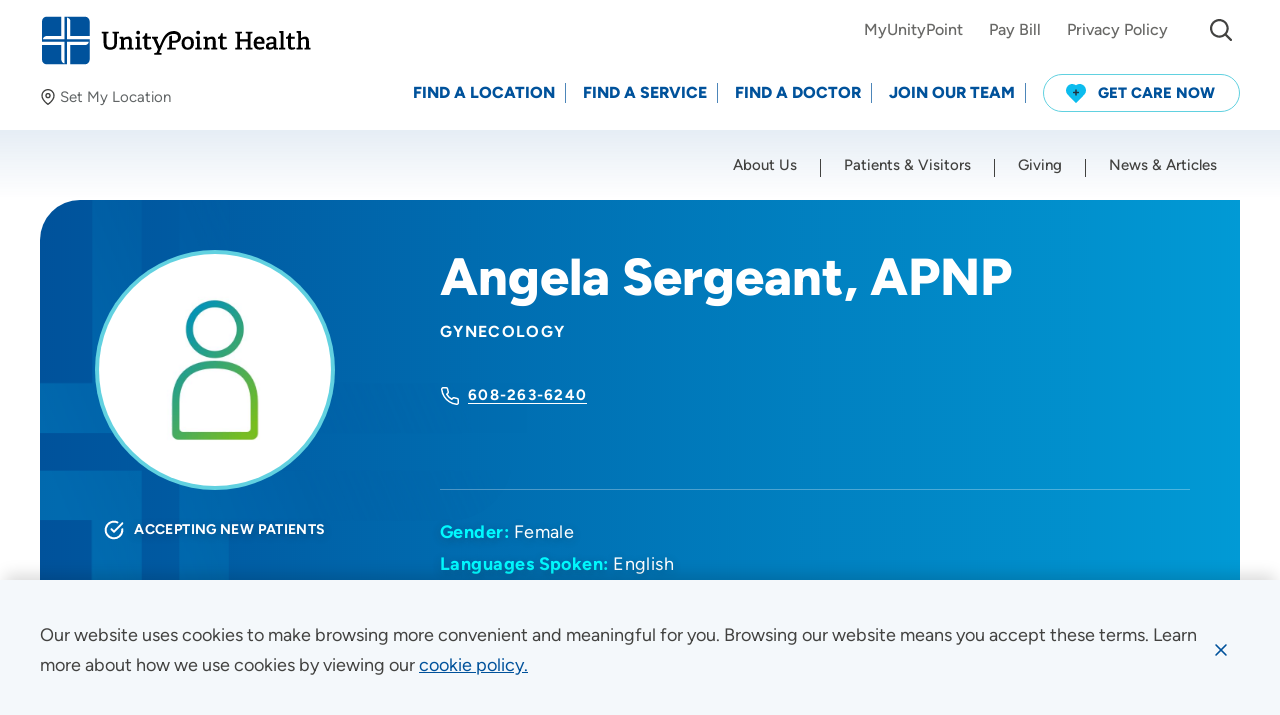

--- FILE ---
content_type: text/html; charset=utf-8
request_url: https://www.unitypoint.org/providers/Angela-Sergeant-1165292
body_size: 57326
content:



<!doctype html>
<html class="no-js" lang="en">
<head>
    <!-- Node: CD-7C76D87597-B -->
    <!-- Google Tag Manager -->
<script>(function(w,d,s,l,i){w[l]=w[l]||[];w[l].push({'gtm.start':
new Date().getTime(),event:'gtm.js'});var f=d.getElementsByTagName(s)[0],
j=d.createElement(s),dl=l!='dataLayer'?'&l='+l:'';j.async=true;j.src=
'https://www.googletagmanager.com/gtm.js?id='+i+dl;f.parentNode.insertBefore(j,f);
})(window,document,'script','dataLayer','GTM-58HRCVV');</script>
<!-- End Google Tag Manager -->
        <script>
            window.dataLayer = window.dataLayer || [];
            dataLayer.push({
                event: 'page',
                uri: document.location.pathname + document.location.search + document.location.hash,
                anonymizeIP: true,
                productId: '{5A33147A-C129-4A97-B248-455FE3086A67}'
            });
        </script>
    


<meta charset="utf-8" />
<meta http-equiv="x-ua-compatible" content="ie=edge">
<meta name="viewport" content="width=device-width, initial-scale=1.0">

<title>Angela Sergeant, APNP - Madison, WI - Gynecology</title>

<meta name="description" content="Meet Angela Sergeant, APNP, working to provide expert, compassionate care in Madison, WI. Learn how they will help you live your healthiest life. Specialties: Gynecology.">


<link rel="preconnect" href="https://fonts.gstatic.com/" crossorigin>
<link rel="preload" as="style" href="/assets/css/main.css?v=638950188460000000" />

<script>document.querySelector('html').classList.remove('no-js');</script>

    <script type="text/javascript">
        !function (T, l, y) { var S = T.location, k = "script", D = "instrumentationKey", C = "ingestionendpoint", I = "disableExceptionTracking", E = "ai.device.", b = "toLowerCase", w = "crossOrigin", N = "POST", e = "appInsightsSDK", t = y.name || "appInsights"; (y.name || T[e]) && (T[e] = t); var n = T[t] || function (d) { var g = !1, f = !1, m = { initialize: !0, queue: [], sv: "5", version: 2, config: d }; function v(e, t) { var n = {}, a = "Browser"; return n[E + "id"] = a[b](), n[E + "type"] = a, n["ai.operation.name"] = S && S.pathname || "_unknown_", n["ai.internal.sdkVersion"] = "javascript:snippet_" + (m.sv || m.version), { time: function () { var e = new Date; function t(e) { var t = "" + e; return 1 === t.length && (t = "0" + t), t } return e.getUTCFullYear() + "-" + t(1 + e.getUTCMonth()) + "-" + t(e.getUTCDate()) + "T" + t(e.getUTCHours()) + ":" + t(e.getUTCMinutes()) + ":" + t(e.getUTCSeconds()) + "." + ((e.getUTCMilliseconds() / 1e3).toFixed(3) + "").slice(2, 5) + "Z" }(), iKey: e, name: "Microsoft.ApplicationInsights." + e.replace(/-/g, "") + "." + t, sampleRate: 100, tags: n, data: { baseData: { ver: 2 } } } } var h = d.url || y.src; if (h) { function a(e) { var t, n, a, i, r, o, s, c, u, p, l; g = !0, m.queue = [], f || (f = !0, t = h, s = function () { var e = {}, t = d.connectionString; if (t) for (var n = t.split(";"), a = 0; a < n.length; a++) { var i = n[a].split("="); 2 === i.length && (e[i[0][b]()] = i[1]) } if (!e[C]) { var r = e.endpointsuffix, o = r ? e.location : null; e[C] = "https://" + (o ? o + "." : "") + "dc." + (r || "services.visualstudio.com") } return e }(), c = s[D] || d[D] || "", u = s[C], p = u ? u + "/v2/track" : d.endpointUrl, (l = []).push((n = "SDK LOAD Failure: Failed to load Application Insights SDK script (See stack for details)", a = t, i = p, (o = (r = v(c, "Exception")).data).baseType = "ExceptionData", o.baseData.exceptions = [{ typeName: "SDKLoadFailed", message: n.replace(/\./g, "-"), hasFullStack: !1, stack: n + "\nSnippet failed to load [" + a + "] -- Telemetry is disabled\nHelp Link: https://go.microsoft.com/fwlink/?linkid=2128109\nHost: " + (S && S.pathname || "_unknown_") + "\nEndpoint: " + i, parsedStack: [] }], r)), l.push(function (e, t, n, a) { var i = v(c, "Message"), r = i.data; r.baseType = "MessageData"; var o = r.baseData; return o.message = 'AI (Internal): 99 message:"' + ("SDK LOAD Failure: Failed to load Application Insights SDK script (See stack for details) (" + n + ")").replace(/\"/g, "") + '"', o.properties = { endpoint: a }, i }(0, 0, t, p)), function (e, t) { if (JSON) { var n = T.fetch; if (n && !y.useXhr) n(t, { method: N, body: JSON.stringify(e), mode: "cors" }); else if (XMLHttpRequest) { var a = new XMLHttpRequest; a.open(N, t), a.setRequestHeader("Content-type", "application/json"), a.send(JSON.stringify(e)) } } }(l, p)) } function i(e, t) { f || setTimeout(function () { !t && m.core || a() }, 500) } var e = function () { var n = l.createElement(k); n.src = h; var e = y[w]; return !e && "" !== e || "undefined" == n[w] || (n[w] = e), n.onload = i, n.onerror = a, n.onreadystatechange = function (e, t) { "loaded" !== n.readyState && "complete" !== n.readyState || i(0, t) }, n }(); y.ld < 0 ? l.getElementsByTagName("head")[0].appendChild(e) : setTimeout(function () { l.getElementsByTagName(k)[0].parentNode.appendChild(e) }, y.ld || 0) } try { m.cookie = l.cookie } catch (p) { } function t(e) { for (; e.length;)!function (t) { m[t] = function () { var e = arguments; g || m.queue.push(function () { m[t].apply(m, e) }) } }(e.pop()) } var n = "track", r = "TrackPage", o = "TrackEvent"; t([n + "Event", n + "PageView", n + "Exception", n + "Trace", n + "DependencyData", n + "Metric", n + "PageViewPerformance", "start" + r, "stop" + r, "start" + o, "stop" + o, "addTelemetryInitializer", "setAuthenticatedUserContext", "clearAuthenticatedUserContext", "flush"]), m.SeverityLevel = { Verbose: 0, Information: 1, Warning: 2, Error: 3, Critical: 4 }; var s = (d.extensionConfig || {}).ApplicationInsightsAnalytics || {}; if (!0 !== d[I] && !0 !== s[I]) { var c = "onerror"; t(["_" + c]); var u = T[c]; T[c] = function (e, t, n, a, i) { var r = u && u(e, t, n, a, i); return !0 !== r && m["_" + c]({ message: e, url: t, lineNumber: n, columnNumber: a, error: i }), r }, d.autoExceptionInstrumented = !0 } return m }(y.cfg); function a() { y.onInit && y.onInit(n) } (T[t] = n).queue && 0 === n.queue.length ? (n.queue.push(a), n.trackPageView({})) : a() }(window, document, {
            src: "https://js.monitor.azure.com/scripts/b/ai.2.min.js",
            crossOrigin: "anonymous",
            cfg: {
                instrumentationKey: "84f92599-cf0f-46cb-9478-9ac4aee34fb1"
            }
        });
    </script>

<meta property="og:title" content="Angela Sergeant, APNP - Madison, WI - Gynecology">
<meta property="og:description" content="Meet Angela Sergeant, APNP, working to provide expert, compassionate care in Madison, WI. Learn how they will help you live your healthiest life. Specialties: Gynecology.">
<meta property="og:url" content="https://www.unitypoint.org/providers/Angela-Sergeant-1165292">
<meta property="og:image" content="">



<meta name="twitter:card" content="summary"> 
<meta name="twitter:site" content=""> 
<meta name="twitter:url" content="https://www.unitypoint.org/providers/Angela-Sergeant-1165292">
<meta name="twitter:title" content="Angela Sergeant, APNP - Madison, WI - Gynecology">
<meta name="twitter:description" content="Meet Angela Sergeant, APNP, working to provide expert, compassionate care in Madison, WI. Learn how they will help you live your healthiest life. Specialties: Gynecology.">
<meta name="twitter:image" content=""> 

<link rel="canonical" href="https://www.unitypoint.org/providers/Angela-Sergeant-1165292">


<link rel="stylesheet" href="/assets/css/main.css?v=638950188460000000">

<script>
    lazySizesConfig = {
        init: false,
        autoUnload: false,
        unloadPixelThreshold: 1000
    }
    UPH = {
        regionsAPI: '/api/region/GetRegionData?siteName=UnityPointCD',
        googleAPIKey: 'AIzaSyA-8Jh--hBzT8pwAc73E8RU77SpDq8s9f8'
    }
</script>

<link rel="apple-touch-icon" sizes="180x180" href="/assets/favicon/apple-touch-icon.png">
<link rel="icon" type="image/png" sizes="32x32" href="/assets/favicon/favicon-32x32.png">
<link rel="icon" type="image/png" sizes="16x16" href="/assets/favicon/favicon-16x16.png">
<link rel="manifest" href="/assets/favicon/site.webmanifest">
<link rel="mask-icon" href="/assets/favicon/safari-pinned-tab.svg" color="#5bbad5">
<link rel="shortcut icon" href="/assets/favicon/favicon.ico" />
<meta name="msapplication-TileColor" content="#00529b">
<meta name="msapplication-config" content="/assets/favicon/browserconfig.xml">
<meta name="theme-color" content="#00529b">


<!-- Site Raw Head Code -->
<script type="text/javascript">
  window.heapReadyCb=window.heapReadyCb||[],window.heap=window.heap||[],heap.load=function(e,t){window.heap.envId=e,window.heap.clientConfig=t=t||{},window.heap.clientConfig.shouldFetchServerConfig=!1;var a=document.createElement("script");a.type="text/javascript",a.async=!0,a.src="https://cdn.us.heap-api.com/config/"+e+"/heap_config.js";var r=document.getElementsByTagName("script")[0];r.parentNode.insertBefore(a,r);var n=["init","startTracking","stopTracking","track","resetIdentity","identify","getSessionId","getUserId","getIdentity","addUserProperties","addEventProperties","removeEventProperty","clearEventProperties","addAccountProperties","addAdapter","addTransformer","addTransformerFn","onReady","addPageviewProperties","removePageviewProperty","clearPageviewProperties","trackPageview"],i=function(e){return function(){var t=Array.prototype.slice.call(arguments,0);window.heapReadyCb.push({name:e,fn:function(){heap[e]&&heap[e].apply(heap,t)}})}};for(var p=0;p<n.length;p++)heap[n[p]]=i(n[p])};
  heap.load("2644667529");
</script>


    
</head>

<body id="body" data-theme="">
    <!-- Google Tag Manager (noscript) -->
<noscript><iframe src="https://www.googletagmanager.com/ns.html?id=GTM-58HRCVV"
height="0" width="0" style="display:none;visibility:hidden"></iframe></noscript>
<!-- End Google Tag Manager (noscript) -->
    
    <nav aria-label="Skip Links">
        <a href="#main" class="skip-button">Skip to Content</a>
        
    </nav>
    
    <div data-component="cookie-banner">
        <input type="hidden" id="privacybanner_infotext" value="Our website uses cookies to make browsing more convenient and meaningful for you.  Browsing our website means you accept these terms. Learn more about how we use cookies by viewing our" />
        <input type="hidden" id="privacybanner_cookietext" value="cookie policy." />
        <input type="hidden" id="privacybanner_link" value="/about-unitypoint-health/compliance/website-use-and-accessibility" />
    </div>
    
    


    
    
    
    

    <div class="sticky-sentinel-before" aria-hidden="true"></div>
    <header class="header" data-component="main-navigation">
        <div class="header__inner">
            <div class="u-content-container-wide">
                <div class="header__logo-wrap">
                        <div class="header__logo">
                                <a href="/" aria-label="Go to homepage" >
                                    <img src="/-/media/images/component-defaults/uph-logo.svg" data-default="" alt="UnityPoint Health logo" />
                                </a>
                        </div>
                    <div id="dfbb9fe9-a154-4f63-bc0f-b9c51edaa71f__preferred-location"
     class="preferred-location lazyload"
     data-component="preferred-location"
     data-expand="-50">
    <button class="preferred-location__button js-toggle-panel"
            type="button"
            data-label-set="Set My Location"
            data-label-change="Change"
            data-label-clear="Clear"
            data-toggle="dfbb9fe9-a154-4f63-bc0f-b9c51edaa71f__preferred-location__modal">
        <em class="icon">
            <svg width="16" height="16"><use xlink:href="/assets/images/sprite.svg#map-pin"></use></svg>
        </em>
        <span class="preferred-location__button-inner">
            <span class="preferred-location__button-location js-toggle-panel-location is-hidden"></span>
            <span class="preferred-location__button-label link-underline"><span class="js-toggle-panel-label">Set My Location</span></span>
        </span>
    </button>

    <div id="dfbb9fe9-a154-4f63-bc0f-b9c51edaa71f__preferred-location__modal"
         class="preferred-location-modal"
         data-toggler=".is-expanded"
         aria-hidden="true">
        <div class="preferred-location-modal__wrap u-content-container-wide">
            <span class="preferred-location-modal__icon icon icon--solid" aria-hidden="true">
                <svg width="28" height="28"><use xlink:href="/assets/images/sprite.svg#map-pin"></use></svg>
            </span>
            <div class="grid-x grid-margin-x">
                    <div class="cell auto">
                        <p class="preferred-location-modal__title">
                            Set My Location
                        </p>
                    </div>
                <div class="cell shrink">
                    <button class="preferred-location-modal__close"
                            data-toggle="dfbb9fe9-a154-4f63-bc0f-b9c51edaa71f__preferred-location__modal"
                            aria-label="Close Set My Location">
                        <span class="icon icon--stroke">
                            <svg width="20" height="20"><use xlink:href="/assets/images/sprite.svg#close"></use></svg>
                        </span>
                    </button>
                </div>
                <div class="w-100"></div>
                    <div class="cell tablet-l-4">
                        <div class="preferred-location-modal__text">
                            <p>Providing your location allows us to show you nearby providers and locations.</p>
                        </div>
                    </div>
                <div class="cell auto tablet-l-4">
                    <label for="dfbb9fe9-a154-4f63-bc0f-b9c51edaa71f__preferred-location__location">Location (City or Zip)</label>
                    <div class="form-autocomplete">
                        <input id="dfbb9fe9-a154-4f63-bc0f-b9c51edaa71f__preferred-location__location" class="form-control js-location-input" type="text" autocomplete="false" data-container="parent" placeholder="Enter a Location">
                    </div>
                </div>
                <div class="cell shrink tablet-l-shrink align-bottom">
                    <button class="btn btn--blue-dark js-preferred-location-submit" type="button" aria-label="Set my location">SET</button>
                </div>
                <div class="cell tablet-l-auto">
                    <div class="preferred-location-modal__links stack">
                        <a class="link-underline js-geolocation-btn" href="javascript:;">
                            <em class="icon icon--stroke-light" aria-hidden="true">
                                <svg width="16" height="14">
                                    <use xlink:href="/assets/images/sprite.svg#location"></use>
                                </svg>
                            </em>
                            <span>Use my current location</span>
                        </a>
                        <a class="link-underline js-clear-btn is-hidden" href="javascript:;" aria-hidden="true">
                            <em class="icon" aria-hidden="true">
                                <svg width="16" height="16">
                                    <use xlink:href="/assets/images/sprite.svg#cancel"></use>
                                </svg>
                            </em>
                            <span>Clear</span>
                        </a>
                    </div>
                </div>
            </div>
        </div>
    </div>
</div>
                </div>
                <div class="header__nav-wrap" id="header-nav" data-toggler=".is-open">
                        <div class="header__nav header__nav--utility" data-component="utility-navigation">
                            <nav aria-label="Utility Navigation">
                                <ul>
                                        <li class="header__nav-item">
                                            <a class="header__nav-link link-underline" href="https://www.chart.myunitypoint.org/" target="_blank">
                                                <span>MyUnityPoint</span>
                                            </a>
                                        </li>
                                        <li class="header__nav-item">
                                            <a class="header__nav-link link-underline" href="/patients-and-visitors/billing-and-financial-information/pay-bill" >
                                                <span>Pay Bill</span>
                                            </a>
                                        </li>
                                        <li class="header__nav-item">
                                            <a class="header__nav-link link-underline" href="/about-unitypoint-health/compliance/privacy" >
                                                <span>Privacy Policy</span>
                                            </a>
                                        </li>
                                                                            <li class="header__nav-item header__nav-item--search">
                                            <div id="header__search" class="header__search" data-toggler="is-open">
                                                <button class="header__search__toggle btn btn--fixed btn--sm btn--transparent" data-toggle="header__search" type="button" aria-expanded="false" aria-controls="header__search">
                                                    <span class="icon" aria-hidden="true">
                                                        <svg width="22" height="22"><use xlink:href="/assets/images/sprite.svg#search"></use></svg>
                                                    </span>
                                                    <span class="sr-only">I&#39;m Looking For...</span>
                                                </button>
                                                <div class="header__search__form">
                                                    <form action="/search">
                                                        <div class="input-group input-group--merge input-group--sm">
                                                            <label class="sr-only" for="header__search__input">Site Search</label>
                                                            <input id="header__search__input" class="form-control input-group-between" name="q" type="text" placeholder="I&#39;m Looking For..."
                                                                   data-type="post"
                                                                   data-filter="keyword"
                                                                   data-typeahead-options="{
                                                                   datasets: [
                                                                       {
                                                                           displayKey: 'text',
                                                                           limit: 5
                                                                       }
                                                                   ]}" />
                                                            <div class="input-group-text input-group-prepend">
                                                                <span class="icon" aria-hidden="true">
                                                                    <svg width="22" height="22"><use xlink:href="/assets/images/sprite.svg#search"></use></svg>
                                                                </span>
                                                            </div>
                                                            <button class="input-group-text input-group-append btn btn--fixed btn--transparent" type="submit">
                                                                <span class="icon" aria-hidden="true">
                                                                    <svg width="24" height="24"><use xlink:href="/assets/images/sprite.svg#arrow-right"></use></svg>
                                                                </span>
                                                                <span class="sr-only">Submit Site Search</span>
                                                            </button>
                                                        </div>
                                                    </form>
                                                </div>
                                            </div>
                                        </li>
                                    <li class="header__nav-item header__nav-item--alerts-toggle">
                                        <button class="alert-banner-reopen btn btn--fixed btn--sm btn--transparent js-reopen-alerts" aria-label="Show Alerts">
                                            <span class="icon" aria-hidden="true">
                                                <svg width="26" height="26"><use xlink:href="/assets/images/sprite.svg#alert-triangle-color"></use></svg>
                                            </span>
                                        </button>
                                    </li>
                                </ul>
                            </nav>
                        </div>
                    <div class="header__nav header__nav--action" data-component="action-navigation">
                        <nav id="action-nav" aria-label="Action Navigation">
                            <ul>
                                
                                    <li class="header__nav-item">
                                        <a class="header__nav-link" href="/locations" >
                                            <span>Find a Location</span>
                                        </a>
                                    </li>
                                    <li class="header__nav-item">
                                        <a class="header__nav-link" href="/find-a-service" >
                                            <span>Find a Service</span>
                                        </a>
                                    </li>
                                    <li class="header__nav-item">
                                        <a class="header__nav-link" href="/providers" >
                                            <span>Find a Doctor</span>
                                        </a>
                                    </li>
                                    <li class="header__nav-item">
                                        <a class="header__nav-link" href="/join-our-team" >
                                            <span>Join Our Team</span>
                                        </a>
                                    </li>
                                                                        <li class="header__nav-item">
                                            <a class="btn btn--sm btn--blue-outline btn--get-care" href="/get-care-now" >
                                                    <span class="icon">
                                                        <svg width="20" height="20">
                                                            <g transform="translate(-22 -11)">
                                                                <path d="M18.161,1.873a6.24,6.24,0,0,0-2.073-1.4,6.114,6.114,0,0,0-4.438-.1A6.023,6.023,0,0,0,10,1.287,6.046,6.046,0,0,0,6.263,0,6.112,6.112,0,0,0,3.911.469a6.242,6.242,0,0,0-2.073,1.4A6.419,6.419,0,0,0,.006,6.09,6.3,6.3,0,0,0,1.435,10.4l.02.022,8.287,8.471a.351.351,0,0,0,.25.106h.015a.351.351,0,0,0,.251-.106l8.287-8.471.02-.022A6.3,6.3,0,0,0,19.994,6.09,6.42,6.42,0,0,0,18.161,1.873Z" transform="translate(22 11)" fill="#0cbcee" />
                                                                <path d="M5.33,2.3H3.9V.852A.858.858,0,0,0,3.489.114a.8.8,0,0,0-.824,0,.858.858,0,0,0-.412.738V2.3H.824a.82.82,0,0,0-.714.426.877.877,0,0,0,0,.852A.819.819,0,0,0,.824,4H2.253V5.481a.858.858,0,0,0,.412.738.8.8,0,0,0,.824,0A.858.858,0,0,0,3.9,5.481V4H5.33a.819.819,0,0,0,.714-.426.877.877,0,0,0,0-.852A.82.82,0,0,0,5.33,2.3Z" transform="translate(28.924 16.326)" fill="#213140" />
                                                            </g>
                                                        </svg>
                                                    </span>
                                                                                                    <span>Get Care Now</span>
                                            </a>
                                        </li>
                            </ul>
                        </nav>
                    </div>
                    <div class="header__nav header__nav--main" data-component="primary-navigation">
                        <nav id="main-nav" class="u-content-container-wide" aria-label="Primary Navigation">
                            <ul class="drilldown">
                                        <li class="header__nav-item">
                                            <a class="header__nav-link" href="/about-unitypoint-health" >
                                                <span>About Us</span>
                                            </a>
                                        </li>
                                        <li class="header__nav-item">
                                            <a class="header__nav-link" href="/patients-and-visitors" >
                                                <span>Patients &amp; Visitors</span>
                                            </a>
                                        </li>
                                        <li class="header__nav-item">
                                            <a class="header__nav-link" href="/giving" >
                                                <span>Giving</span>
                                            </a>
                                        </li>
                                        <li class="header__nav-item">
                                            <a class="header__nav-link" href="/news-and-articles" >
                                                <span>News &amp; Articles</span>
                                            </a>
                                        </li>
                            </ul>
                        </nav>
                    </div>
                </div>
                <button class="header__alerts-mobile-toggle alert-banner-reopen btn btn--fixed btn--xs btn--transparent js-reopen-alerts" aria-label="Show Alerts">
                    <span class="icon" aria-hidden="true">
                        <svg width="26" height="26"><use xlink:href="/assets/images/sprite.svg#alert-triangle-color"></use></svg>
                    </span>
                </button>
                    <div id="header__search-mobile" class="header__search header__search--mobile" data-toggler="is-open">
                        <div class="header__search__form">
                            <form action="/search">
                                <div class="input-group input-group--merge input-group--sm">
                                    <label class="sr-only" for="header__search__input--mobile">Site Search</label>
                                    <input id="header__search__input--mobile"
                                           class="form-control input-group-between"
                                           name="q"
                                           type="text"
                                           placeholder="I&#39;m Looking For..."
                                           data-type="post"
                                           data-filter="keyword"
                                           data-typeahead-options="{
                                        datasets: [
                                            {
                                                displayKey: 'text',
                                                limit: 5
                                            }
                                        ]}" />
                                    <div class="input-group-text input-group-prepend">
                                        <span class="icon" aria-hidden="true">
                                            <svg width="22" height="22"><use xlink:href="/assets/images/sprite.svg#search"></use></svg>
                                        </span>
                                    </div>
                                    <button class="input-group-text input-group-append btn btn--fixed btn--transparent" type="submit">
                                        <span class="icon" aria-hidden="true">
                                            <svg width="24" height="24"><use xlink:href="/assets/images/sprite.svg#arrow-right"></use></svg>
                                        </span>
                                        <span class="sr-only">Submit Site Search</span>
                                    </button>
                                </div>
                            </form>
                        </div>
                    </div>
                    <button class="header__search-mobile-toggle btn btn--fixed btn--xs btn--transparent" data-toggle="header__search-mobile" title="mobile toggle menu">
                        <span class="icon" aria-hidden="true">
                            <svg width="22" height="22"><use xlink:href="/assets/images/sprite.svg#search"></use></svg>
                            <svg class="icon__hover" width="38" height="38"><use xlink:href="/assets/images/sprite.svg#close"></use></svg>
                        </span>
                    </button>
                <button class="header__nav-toggle" data-toggle="header-nav">
                    <span class="toggle-icon" aria-hidden="true">
                        <span></span>
                    </span>
                    <span class="sr-only">
                        <span class="header__nav-toggle__text-show">Menu</span>
                        <span class="header__nav-toggle__text-hide" aria-hidden="true">Close</span>
                    </span>
                </button>
            </div>
        </div>
    </header>

    

    <main id="main" class="content">
        


    <section id="4356dc83-74ff-417c-94ce-9a60f5a4df99"
             class="hero hero--default hero--provider lazyload"
             data-component="hero"
             data-expand="-100"
             aria-labelledby="hero__title">
        <div class="hero__inner u-content-container-wide">
            <div class="hero__wrap">
                <div class="hero__text lazyload" data-expand="-100">
                    <div class="u-content-container">
                        <div class="grid-x grid-padding-x grid-padding-y">
                            <div class="cell cell--image tablet-l-shrink">
                                <figure class="image-wrap image-wrap--1-1">
                                    <div class="image-wrap__placeholder">
                                        <img class="lazyload" src="/assets/images/pixel.gif" data-src="/assets/images/person-listing-placeholder.jpg" alt="Angela Sergeant 1165292 photo">
                                    </div>
                                </figure>
                            </div>
                            <div class="cell cell--details hide-for-tablet-p">
                                

    <nav class="breadcrumbs breadcrumbs--shrink lazyload"
         data-component="breadcrumbs"
         data-expand="-100"
         aria-label="Breadcrumb Navigation">
        <div class="u-content-container">
            <ul>
                    <li>
                        <a class="link-underline" href="/"><span>UnityPoint Health</span></a>
                    </li>
                    <li>
                        <a class="link-underline" href="/providers"><span>Find a Doctor</span></a>
                    </li>
                <li>
                    <span>Angela Sergeant, APNP</span>
                </li>
            </ul>
        </div>
    </nav>

                            </div>
                            <div class="cell cell--details tablet-p-auto">
                                <h1 id="hero__title" class="hero__title h1">Angela Sergeant, APNP</h1>
                                    <ul class="hero__provider-specialties">
                                            <li>Gynecology</li>
                                    </ul>
                                                                    <div class="hero__cta">
                                        <ul class="stack">
                                                                                            <li>
                                                    <span class="icon icon--stroke">
                                                        <svg width="20" height="20"><use xlink:href="/assets/images/sprite.svg#phone"></use></svg>
                                                    </span>
                                                    <a class="link-cta link-underline hover" href="tel:608-263-6240">
                                                        <span>608-263-6240</span>
                                                    </a>
                                                </li>
                                        </ul>
                                    </div>
                                <hr>
                            </div>
                            <div class="cell cell--separator tablet-p-12 show-for-tablet-p"></div>
                            <div class="cell cell--labels tablet-l-shrink">
                                <div class="hero__provider-labels">
                                        <p class="hero__provider-labels__new-patients">
                                            <span class="icon icon--stroke-heavy">
                                                <svg width="20" height="20"><use xlink:href="/assets/images/sprite.svg#check-circle"></use></svg>
                                            </span>
                                            Accepting New Patients
                                        </p>
                                                                                                        </div>
                                <hr class="hide-for-tablet-l">
                            </div>
                            <div class="cell cell--hours tablet-p-auto">
                                <div class="grid-x grid-padding-x grid-padding-y grid-gutter-y-lg">
                                    <div class="cell small-auto">
                                        <div class="hero__provider-profile">
                                            <ul>
                                                                                                    <li>
                                                        <strong>Gender:</strong> Female
                                                    </li>
                                                                                                    <li>
                                                        <strong>Languages Spoken:</strong>
                                                        <ul class="list-inline">
                                                                <li>English</li>
                                                        </ul>
                                                    </li>
                                            </ul>
                                        </div>
                                    </div>
                                </div>
                            </div>
                        </div>
                    </div>
                </div>
            </div>
        </div>
        <div class="show-for-tablet-p">
            

    <nav class="breadcrumbs breadcrumbs--shrink lazyload"
         data-component="breadcrumbs"
         data-expand="-100"
         aria-label="Breadcrumb Navigation">
        <div class="u-content-container">
            <ul>
                    <li>
                        <a class="link-underline" href="/"><span>UnityPoint Health</span></a>
                    </li>
                    <li>
                        <a class="link-underline" href="/providers"><span>Find a Doctor</span></a>
                    </li>
                <li>
                    <span>Angela Sergeant, APNP</span>
                </li>
            </ul>
        </div>
    </nav>

        </div>
    </section>


    <div class="grid-container ">
        <div class="grid-x grid-margin-x">
                <div class="cell tablet-l-auto">
                    

    <section id="3c66ce0c-a266-454d-90cc-f884a52d84c4" class="tabbed-content tabbed-content--blue lazyloaded" data-component="tabbed-content" data-expand="-100" aria-labelledby="3c66ce0c-a266-454d-90cc-f884a52d84c4__title">
        <div class="u-content-container">
            <h2 id="3c66ce0c-a266-454d-90cc-f884a52d84c4__title" class="tabbed-content__title display-2 display-underline">About Angela Sergeant, APNP</h2>
            <div class="tabbed-content__wrap">
                <ul id="3c66ce0c-a266-454d-90cc-f884a52d84c4__toggle" class="tabbed-content__toggle tabs">
                                            <li class="tabs-title">
                            <a href="#3c66ce0c-a266-454d-90cc-f884a52d84c4__tab__1"><span class="link-underline"><span>Education</span></span></a>
                        </li>
                                            <li class="tabs-title">
                            <a href="#3c66ce0c-a266-454d-90cc-f884a52d84c4__tab__2"><span class="link-underline"><span>Focus Areas</span></span></a>
                        </li>
                </ul>
                <div class="tabbed-content__content tabs-content">
                                            <div class="tabbed-content__item">
                            <a class="tabbed-content__item-title" href="#">
                                <span class="accordion-title-inner"><span class="accordion-title__text">Education</span></span>
                                <span class="icon">
                                    <svg width="14" height="14"><use xlink:href="/assets/images/sprite.svg#plus"></use></svg>
                                    <svg class="icon__hover" width="14" height="14"><use xlink:href="/assets/images/sprite.svg#minus"></use></svg>
                                </span>
                            </a>
                            <div class="tabbed-content__item-content">
                                <div class="tabbed-content__item-content-wrap">
                                    <div class="rtf">
                                        <div class="grid-x grid-margin-x grid-margin-y">
                                                <div class="cell tablet-l-6">
                                                    <h3 class="display-6">Med School College</h3><ul class="list-unstyled"><li>University of Wisconsin - Madison, Madison, WI</li></ul>
                                                </div>
                                                                                            <div class="cell tablet-l-6">
                                                    <h5 class="display-6">Board Certifications</h5>
                                                    <ul class="list-unstyled">
                                                            <li>
                                                                    <span class="font-weight-600">Nurse Practitioner</span><br />
                                                                                                                            </li>
                                                    </ul>

                                                </div>
                                        </div>
                                    </div>
                                </div>
                            </div>
                        </div>
                                            <div class="tabbed-content__item">
                            <a class="tabbed-content__item-title" href="#">
                                <span class="accordion-title-inner"><span class="accordion-title__text">Focus Areas</span></span>
                                <span class="icon">
                                    <svg width="14" height="14"><use xlink:href="/assets/images/sprite.svg#plus"></use></svg>
                                    <svg class="icon__hover" width="14" height="14"><use xlink:href="/assets/images/sprite.svg#minus"></use></svg>
                                </span>
                            </a>
                            <div class="tabbed-content__item-content">
                                <div class="tabbed-content__item-content-wrap">
                                    <div class="rtf">
                                        <ul>
                                                <li>Gynecology</li>
                                        </ul>
                                    </div>
                                </div>
                            </div>
                        </div>
                </div>
            </div>
        </div>
    </section>





                </div>
                            <aside class="cell cell--left tablet-l-shrink" >
                    

    <div class="practice-locations" data-component="practice-locations">
        <div class="card card--sidebar">
            <div class="card__header">
                <h3 class="card__header-title">Practice Locations</h3>
                <button class="btn btn--white btn--sm btn--fixed btn--round" type="button" data-toggle="afa72f61-c674-4bbf-990a-4ae7640a5386" aria-label="Toggle practice locations">
                    <span class="icon icon--solid">
                        <svg width="12" height="12">
                            <use xlink:href="/assets/images/sprite.svg#plus"></use>
                        </svg>
                        <svg class="icon__hover" width="12" height="12">
                            <use xlink:href="/assets/images/sprite.svg#minus"></use>
                        </svg>
                    </span>
                </button>
            </div>

            <div id="afa72f61-c674-4bbf-990a-4ae7640a5386" data-toggler=".is-expanded">
                <div class="card__body">
                            <div class="practice-locations__item">
                                <p class="practice-locations__item-row">
                                    <span class="icon icon--count">
                                        1
                                    </span>
                                    <a class="link-underline" href="https://www.google.com/maps/dir/?api=1&amp;destination=202 South Park Street, Floor 2 Madison, WI 53715">
                                        <span><strong>UW Health Advanced Pelvic Surgery</strong></span>
                                    </a>
                                </p>
                                    <p class="practice-locations__item-row">
                                        <em class="icon">
                                            <svg width="24" height="24"><use xlink:href="/assets/images/sprite.svg#map-pin"></use></svg>
                                        </em>
                                        <a class="link-underline" href="https://www.google.com/maps/dir/?api=1&amp;destination=202 South Park Street, Floor 2 Madison, WI 53715" target="_blank">
                                            <span>202 South Park Street, Floor 2 Madison, WI 53715</span>
                                        </a>
                                    </p>
                                                                    <p class="practice-locations__item-row">
                                        <em class="icon">
                                            <svg width="24" height="24"><use xlink:href="/assets/images/sprite.svg#phone-alt"></use></svg>
                                        </em>
                                        <a class="link-underline" href="tel:608-263-6240">
                                            <span>608-263-6240</span>
                                        </a>
                                    </p>
                                                                                            </div>
                            <div class="practice-locations__item">
                                <p class="practice-locations__item-row">
                                    <span class="icon icon--count">
                                        2
                                    </span>
                                    <a class="link-underline" href="/locations/uw-health-womens-pelvic-wellness-clinic">
                                        <span><strong>UW Health Women&#39;s Pelvic Wellness Clinic</strong></span>
                                    </a>
                                </p>
                                    <p class="practice-locations__item-row">
                                        <em class="icon">
                                            <svg width="24" height="24"><use xlink:href="/assets/images/sprite.svg#map-pin"></use></svg>
                                        </em>
                                        <a class="link-underline" href="https://www.google.com/maps/dir/?api=1&amp;destination=4621 Eastpark Boulevard Madison, WI 53718" target="_blank">
                                            <span>4621 Eastpark Boulevard Madison, WI 53718</span>
                                        </a>
                                    </p>
                                                                    <p class="practice-locations__item-row">
                                        <em class="icon">
                                            <svg width="24" height="24"><use xlink:href="/assets/images/sprite.svg#phone-alt"></use></svg>
                                        </em>
                                        <a class="link-underline" href="tel:608-453-6501">
                                            <span>608-453-6501</span>
                                        </a>
                                            <span>&nbsp;(Main)</span>
                                    </p>
                                                                                            </div>
                </div>
            </div>
        </div>
    </div>

                </aside>
        </div>
    </div>






    </main>

    
    

    <footer class="footer lazyload" data-component="footer" data-expand="-100">
        <div class="u-content-container-wide">
            <div class="grid-x grid-padding-x grid-margin-y">
                    <div class="footer__logo-col cell tablet-l-4">
                        <a href="/" class="footer__logo image-wrap" href="/" aria-label="Go to homepage">
                            <span>
                                    <img class="lazyload" loading="lazy" src="/-/media/images/component-defaults/uph-logo-footer.svg" data-src="/-/media/images/component-defaults/uph-logo-footer.svg" alt="UnityPoint Health - You Matter logo">
                            </span>
                        </a>
                        
                        <div class="footer__social">
                                    <p aria-hidden="true">Follow Us on Social Media</p>
<nav aria-label="Follow us on Social Media">
    <a href="https://www.facebook.com/UnityPointHealth/" class="footer-social__link" title="Facebook" target="_blank">
        <span class="icon">
            <svg width="32" height="32"><use xlink:href="/assets/images/sprite.svg#social--facebook"></use></svg>
        </span>
    </a>
    <a href="https://twitter.com/UnityPointNews" class="footer-social__link" title="X" target="_blank">
        <span class="icon">
            <svg width="32" height="32"><use xlink:href="/assets/images/sprite.svg#social--x"></use></svg>
        </span>
    </a>
    <a href="https://www.youtube.com/c/UnityPointHealth" class="footer-social__link" title="YouTube" target="_blank">
        <span class="icon">
            <svg width="32" height="32"><use xlink:href="/assets/images/sprite.svg#social--youtube"></use></svg>
        </span>
    </a>
    <a href="https://www.instagram.com/unitypointhealth" class="footer-social__link" title="Instagram" target="_blank">
        <span class="icon">
            <svg width="32" height="32"><use xlink:href="/assets/images/sprite.svg#social--instagram"></use></svg>
        </span>
    </a>
    <a href="https://www.linkedin.com/company/unity-point-health" class="footer-social__link" title="Linkedin" target="_blank">
        <span class="icon">
            <svg width="32" height="32"><use xlink:href="/assets/images/sprite.svg#social--linkedin"></use></svg>
        </span>
    </a>
    <a href="https://www.pinterest.com/unitypoint/" class="footer-social__link" title="Pinterest" target="_blank">
        <span class="icon">
            <svg width="32" height="32"><use xlink:href="/assets/images/sprite.svg#social--pinterest"></use></svg>
        </span>
    </a>
</nav>                                    <a class="link-underline" href="/about-unitypoint-health/compliance/social-media-guidelines" ><span>Social Media Guidelines</span></a>
                        </div>
                    </div>
                                    <div class="footer__nav-col cell tablet-l-8">
                        <nav class="footer__nav-main" aria-label="Footer Navigation">
                            <ul class="no-bullet">

                                        <li>
                                            <span class="footer__nav-item__title">Quick Links</span>
                                                <ul class="no-bullet">
                                                        <li><a href="/locations" ><span>Find a Location</span></a></li>
                                                        <li><a href="/find-a-service" ><span>Find a Service</span></a></li>
                                                        <li><a href="/providers" ><span>Find a Doctor</span></a></li>
                                                        <li><a href="https://www.chart.myunitypoint.org/" target="_blank"><span>MyUnityPoint</span></a></li>
                                                        <li><a href="/join-our-team" ><span>Join Our Team</span></a></li>
                                                                                                                <li><a class="btn btn--blue" href="/about-unitypoint-health/contact-us" ><span>Contact Us</span></a></li>
                                                </ul>
                                        </li>
                                        <li>
                                            <span class="footer__nav-item__title">Resources</span>
                                                <ul class="no-bullet">
                                                        <li><a href="/about-unitypoint-health/contact-us" ><span>Contact Us</span></a></li>
                                                        <li><a href="/patients-and-visitors/myunitypoint" ><span>MyUnityPoint</span></a></li>
                                                        <li><a href="/patients-and-visitors/medical-records" ><span>Medical Records</span></a></li>
                                                        <li><a href="/patients-and-visitors/classes-and-events" ><span>Classes and Events</span></a></li>
                                                        <li><a href="/patients-and-visitors/patient-resources/rights-and-responsibilities" ><span>Patient Rights and Responsibilities</span></a></li>
                                                        <li><a href="/patients-and-visitors/billing-and-financial-information" ><span>Billing, Insurance &amp; Financial Information</span></a></li>
                                                        <li><a href="https://www.unitypoint.org/patients-and-visitors/billing-and-financial-information/price-transparency#hospitalcharges" ><span>Price Transparency</span></a></li>
                                                                                                    </ul>
                                        </li>
                                        <li>
                                            <span class="footer__nav-item__title">UnityPoint Health</span>
                                                <ul class="no-bullet">
                                                        <li><a href="/about-unitypoint-health/newsroom" ><span>Newsroom</span></a></li>
                                                        <li><a href="/about-unitypoint-health/our-organization" ><span>Our Organization</span></a></li>
                                                        <li><a href="/about-unitypoint-health/our-organization/our-hospitals-and-locations" ><span>Our Hospitals and Locations</span></a></li>
                                                        <li><a href="/about-unitypoint-health/community-impact-and-engagement" ><span>Community Impact &amp; Engagement</span></a></li>
                                                        <li><a href="/join-our-team/medical-education-and-career-growth" ><span>Medical Education and Career Growth</span></a></li>
                                                        <li><a href="/about-unitypoint-health/for-employees" ><span>For Employees</span></a></li>
                                                        <li><a href="/about-unitypoint-health/for-providers" ><span>For Providers</span></a></li>
                                                                                                    </ul>
                                        </li>

                            </ul>
                        </nav>
                        
                    </div>
            </div>
            <div class="grid-x grid-padding-x grid-margin-y">
                    <div class="cell tablet-l-auto">
                        <p class="footer__copyright">Copyright &#169; 2025 UnityPoint Health. All Rights Reserved.</p>
                    </div>
                                    <div class="cell tablet-l-shrink">
                        <nav class="footer__nav-util" aria-label="Footer Legal Navigation">
                            <ul class="menu simple">
                                    <li><a class="link-underline" href="/about-unitypoint-health/compliance/non-discrimination-accessibility-notice" ><span>Non-Discrimination Accessibility Notice</span></a></li>
                                    <li><a class="link-underline" href="/about-unitypoint-health/compliance/privacy" ><span>Privacy</span></a></li>
                                    <li><a class="link-underline" href="/about-unitypoint-health/compliance/website-use-and-accessibility" ><span>Website Use &amp; Accessibility</span></a></li>
                            </ul>
                        </nav>
                    </div>
            </div>
        </div>

    </footer>

    
    

<script type="text/javascript">
    window.API_ENDPOINTS =
    {
        services: '/api/care/GetCareData?siteName=UnityPointCD',
        locations: '/api/location/GetLocationData?siteName=UnityPointCD',
        providers: '/api/provider/GetProviderData?siteName=UnityPointCD',
        evnents: '/api/event/GetEventData?siteName=UnityPointCD',
        regions: '/api/region/GetRegionData?siteName=UnityPointCD',
        dynamicContent: '/api/taxonomy/GetDyanmicContentData?siteName=UnityPointCD',
        taxonomyList: '/api/taxonomy/GetTaxonomyListData?siteName=UnityPointCD'
    }
</script>

<script src="/assets/js/main.js?v=638950188770000000"></script>

<!-- Site Raw Footer Code -->

</body>
</html>

--- FILE ---
content_type: text/css
request_url: https://www.unitypoint.org/assets/css/main.css?v=638950188460000000
body_size: 74415
content:
@charset "UTF-8";@namespace xlink "http://www.w3.org/1999/xlink";:root{--input-height:40;--input-height-lg:58;--input-height-sm:38;--input-height-xs:28;--input-padding-x:14;--input-font-size:16px;--input-color:#424240;--input-color-invalid:#ff000e;--input-bg:#fff;--input-bg-focus:#fff;--input-bg-invalid:#fff0f1;--input-border:#e3e3e3;--input-border-focus:#0092bc;--input-border-invalid:#ff000e;--input-border-width:2px;--input-border-radius:5px;--input-height--tablet-l:48;--input-height-lg--tablet-l:58;--input-height-sm--tablet-l:38;--input-height-xs--tablet-l:28;--input-padding-x--tablet-l:18;--input-font-size--tablet-l:inherit;--select-height:var(--input-height);--select-height-lg:var(--input-height-lg);--select-height-sm:var(--input-height-sm);--select-height-xs:var(--input-height-xs);--select-height--tablet-l:var(--input-height--tablet-l);--select-height-lg--tablet-l:var(--input-height-lg--tablet-l);--select-padding-x:20;--select-font-size:17;--select-font-weight:500;--select-color:#0092bc;--select-color-focus:#0092bc;--select-bg:#fff;--select-bg-focus:#fff;--select-border:#0092bc;--select-border-focus:#0092bc;--select-border-width:2px;--select-border-radius:50px;--select-chevron-size:20px;--select-dropdown-padding-x:20;--select-dropdown-padding-y:10;--select-dropdown-color:#2f2f2f;--select-dropdown-color-hover:#0092bc;--select-dropdown-bg:#fff;--select-dropdown-border:1px solid hsla(0,0%,60%,.5);--select-dropdown-border-radius:0;--select-dropdown-shadow:0 2px 4px rgba(0,0,0,.2);--button-height:40;--button-height-lg:50;--button-height-sm:30;--button-height-xs:28;--button-padding-x:1.375rem;--button-line-height:1.2;--button-transform:uppercase;--button-letter-spacing:1.25px;--button-font-size:12px;--button-font-weight:800;--button-border-width:2;--button-border-radius:6.25rem;--button-height--tablet-l:48;--button-height-lg--tablet-l:58;--button-height-sm--tablet-l:38;--button-height-xs--tablet-l:30;--button-padding-x--tablet-l:2.5rem;--button-line-height--tablet-l:1.2;--button-letter-spacing--tablet-l:1.25px;--button-font-size--tablet-l:15px;--button-font-weight--tablet-l:800;--card-padding:0;--card-padding--tablet-l:0;--card-body-padding-x:1.5rem;--card-body-padding-y:1.25rem;--card-body-padding-x--tablet-l:1.875rem;--card-body-padding-y--tablet-l:1.875rem;--card-body-gap:1.5rem;--card-color:#424240;--card-label-color:#0092bc;--card-title-color:#00529b;--card-bg:transparent;--card-border-radius:1.875rem 0 0 0;--card-box-shadow:0 0 16px 0 hsla(204,2%,54%,.2);--card-placeholder-color:#000;--image-placeholder-image:url("data:image/svg+xml;charset=utf-8,%3Csvg viewBox='0 0 53.22 53.22' xmlns='http://www.w3.org/2000/svg'%3E%3Cpath d='M27.9 25.29V2.67a4.37 4.37 0 0 1 3.38 4.26v15H51.4V6.51a4.82 4.82 0 0 0-4.76-4.76H25.22v23.54H2.6a4.39 4.39 0 0 1 4.27-3.37h15V1.75H6.58a4.85 4.85 0 0 0-4.86 4.76V28h23.51v22.6a4.39 4.39 0 0 1-3.38-4.27v-15H1.72v15.38a4.79 4.79 0 0 0 4.81 4.76H27.9V28h22.62a4.37 4.37 0 0 1-4.26 3.38h-15v20.09h15.38a4.76 4.76 0 0 0 4.76-4.76V25.29Z' fill='%23666'/%3E%3C/svg%3E") no-repeat center /64px 100%;--image-placeholder-image-inverse:url("data:image/svg+xml;charset=utf-8,%3Csvg viewBox='0 0 53.22 53.22' xmlns='http://www.w3.org/2000/svg'%3E%3Cpath d='M27.9 25.29V2.67a4.37 4.37 0 0 1 3.38 4.26v15H51.4V6.51a4.82 4.82 0 0 0-4.76-4.76H25.22v23.54H2.6a4.39 4.39 0 0 1 4.27-3.37h15V1.75H6.58a4.85 4.85 0 0 0-4.86 4.76V28h23.51v22.6a4.39 4.39 0 0 1-3.38-4.27v-15H1.72v15.38a4.79 4.79 0 0 0 4.81 4.76H27.9V28h22.62a4.37 4.37 0 0 1-4.26 3.38h-15v20.09h15.38a4.76 4.76 0 0 0 4.76-4.76V25.29Z' fill='%23fff'/%3E%3C/svg%3E") no-repeat center /64px 100%;--image-placeholder-bg:rgba(0,0,0,.3);--image-placeholder-opacity:0.6;--stack-horizontal-gutter:1rem;--stack-horizontal-gutter--tablet-l:1rem;--stack-vertical-gutter:1rem;--stack-vertical-gutter--tablet-l:1rem;--dark-theme-color:#fff;--dark-theme-title-color:#fff;--dark-theme-link-color:#3fd4ff;--dark-theme-link-color-hover:#fff;--loading-bar-size:32px;--loading-bar-opacity:0.9;--loading-bar-border-width:2px;--loading-bar-bg-opacity:0.2;--loading-content-opacity:0.2;--animate-delay:0s;--animate-delay-modifier:1;--animate-speed:0.8s;--animate-offset:3.125rem;--animate-timing:cubic-bezier(0.165,0.84,0.44,1)}

/*! normalize.css v8.0.0 | MIT License | github.com/necolas/normalize.css */html{-webkit-text-size-adjust:100%;line-height:1.15}h1{font-size:2em;margin:.67em 0}hr{box-sizing:content-box;overflow:visible}pre{font-family:monospace,monospace;font-size:1em}a{background-color:transparent}abbr[title]{border-bottom:0;-webkit-text-decoration:underline dotted;text-decoration:underline dotted}b,strong{font-weight:bolder}code,kbd,samp{font-family:monospace,monospace;font-size:1em}sub,sup{font-size:75%;line-height:0;position:relative;vertical-align:baseline}sub{bottom:-.25em}sup{top:-.5em}img{border-style:none}button,input,optgroup,select,textarea{font-size:100%;line-height:1.15;margin:0}button,input{overflow:visible}button,select{text-transform:none}[type=button],[type=reset],[type=submit],button{-webkit-appearance:button}[type=button]::-moz-focus-inner,[type=reset]::-moz-focus-inner,[type=submit]::-moz-focus-inner,button::-moz-focus-inner{border-style:none;padding:0}[type=button]:-moz-focusring,[type=reset]:-moz-focusring,[type=submit]:-moz-focusring,button:-moz-focusring{outline:1px dotted ButtonText}fieldset{padding:.35em .75em .625em}legend{box-sizing:border-box;color:inherit;display:table;max-width:100%;padding:0;white-space:normal}progress{vertical-align:baseline}textarea{overflow:auto}[type=checkbox],[type=radio]{box-sizing:border-box;padding:0}[type=number]::-webkit-inner-spin-button,[type=number]::-webkit-outer-spin-button{height:auto}[type=search]{-webkit-appearance:textfield;outline-offset:-2px}[type=search]::-webkit-search-decoration{-webkit-appearance:none}::-webkit-file-upload-button{-webkit-appearance:button;font:inherit}details{display:block}summary{display:list-item}[hidden],template{display:none}[data-whatinput=mouse] *,[data-whatinput=mouse] :focus,[data-whatinput=touch] *,[data-whatinput=touch] :focus,[data-whatintent=mouse] *,[data-whatintent=mouse] :focus,[data-whatintent=touch] *,[data-whatintent=touch] :focus{outline:none}[draggable=false]{-webkit-touch-callout:none;-webkit-user-select:none}.foundation-mq{font-family:"small=0em&phone=0em&phablet=30em&medium=40em&tablet-p=48em&tablet-l=64em&large=64em&xlarge=75em&laptop=80em&desktop=90em&xxlarge=90em&xxxlarge=106.25em"}html{box-sizing:border-box;font-size:100%}*,:after,:before{box-sizing:inherit}body{-webkit-font-smoothing:antialiased;-moz-osx-font-smoothing:grayscale;background:#fff;color:#424240;font-family:Figtree,sans-serif;font-weight:400;line-height:1.5;margin:0;padding:0}img{-ms-interpolation-mode:bicubic;display:inline-block;height:auto;max-width:100%;vertical-align:middle}textarea{border-radius:0;height:auto;min-height:50px}select{border-radius:0;box-sizing:border-box;width:100%}.map_canvas embed,.map_canvas img,.map_canvas object,.mqa-display embed,.mqa-display img,.mqa-display object{max-width:none!important}button{-webkit-appearance:none;-moz-appearance:none;appearance:none;background:transparent;border:0;border-radius:0;cursor:auto;line-height:1;padding:0}[data-whatinput=mouse] button{outline:0}pre{-webkit-overflow-scrolling:touch;overflow:auto}button,input,optgroup,select,textarea{font-family:inherit}.is-visible{display:block!important}.is-hidden{display:none!important}blockquote,dd,div,dl,dt,form,h1,h2,h3,h4,h5,h6,li,ol,p,pre,td,th,ul{margin:0;padding:0}p{font-size:inherit;line-height:1.6;margin-bottom:1rem;text-rendering:optimizeLegibility}em,i{font-style:italic}b,em,i,strong{line-height:inherit}b,strong{font-weight:700}small{font-size:80%;line-height:inherit}.h1,.h2,.h3,.h4,.h5,.h6,.rtf h1,.rtf h2,.rtf h3,.rtf h4,.rtf h5,.rtf h6,.rtf--provider-bio label,h1,h2,h3,h4,h5,h6{color:inherit;font-family:Figtree,sans-serif;font-style:normal;font-weight:400;text-rendering:optimizeLegibility}.h1 small,.h2 small,.h3 small,.h4 small,.h5 small,.h6 small,.rtf h1 small,.rtf h2 small,.rtf h3 small,.rtf h4 small,.rtf h5 small,.rtf h6 small,.rtf--provider-bio label small,h1 small,h2 small,h3 small,h4 small,h5 small,h6 small{color:#cacaca;line-height:0}.h1,.rtf h1,h1{font-size:1.5rem}.h2,.rtf h2,h2{font-size:1.25rem}.h3,.rtf h3,h3{font-size:1.1875rem}.h4,.rtf h4,h4{font-size:1.125rem}.h5,.rtf h5,.rtf--provider-bio label,h5{font-size:1.0625rem}.h6,.rtf h6,h6{font-size:1rem}@media print,screen and (min-width:40em){.h1,.rtf h1,h1{font-size:2.5rem}.h2,.rtf h2,h2{font-size:2.125rem}.h3,.rtf h3,h3{font-size:1.8125rem}.h4,.rtf h4,h4{font-size:1.5625rem}.h5,.rtf h5,.rtf--provider-bio label,h5{font-size:1.375rem}.h6,.rtf h6,h6{font-size:1.25rem}}a{color:#111;cursor:pointer;line-height:inherit;text-decoration:none}a:focus,a:hover{color:#0092bc}a img,hr{border:0}hr{border-bottom:1px solid #cacaca;clear:both;height:0;margin:1.25rem auto;max-width:90rem}dl,ol,ul{line-height:1.6;list-style-position:outside;margin-bottom:1rem}li{font-size:inherit}ul{list-style-type:disc}ol,ul{margin-left:1.25rem}ol ol,ol ul,ul ol,ul ul{margin-bottom:0;margin-left:1.25rem}dl{margin-bottom:1rem}dl dt{font-weight:700;margin-bottom:.3rem}blockquote{border-left:1px solid #979797;margin:0 0 1rem;padding:.5625rem 1.25rem 0 1.1875rem}blockquote,blockquote p{color:#8a8a8a;line-height:1.6}abbr,abbr[title]{border-bottom:1px dotted #2f2f2f;cursor:help;text-decoration:none}figure,kbd{margin:0}kbd{background-color:#e3e3e3;color:#2f2f2f;font-family:Consolas,Liberation Mono,Courier,monospace;padding:.125rem .25rem 0}.subheader{color:#666;font-weight:400;line-height:1.4;margin-bottom:.5rem;margin-top:.2rem}.lead{font-size:125%;line-height:1.6}.stat{font-size:2.5rem;line-height:1}p+.stat{margin-top:-1rem}ol.no-bullet,ul.no-bullet{list-style:none;margin-left:0}.cite-block,cite{color:#666;display:block;font-size:.8125rem}.cite-block:before,cite:before{content:"— "}.code-inline,code{word-wrap:break-word;display:inline;max-width:100%;padding:.125rem .3125rem .0625rem}.code-block,.code-inline,code{background-color:#e6e6e6;border:1px solid #cacaca;color:#0a0a0a;font-family:Consolas,Liberation Mono,Courier,monospace;font-weight:400}.code-block{display:block;margin-bottom:1.5rem;overflow:auto;padding:1rem;white-space:pre}.small-text-left{text-align:left}.small-text-right{text-align:right}.small-text-center{text-align:center}.small-text-justify{text-align:justify}.text-left{text-align:left}.text-right{text-align:right}.text-center{text-align:center}.text-justify{text-align:justify}@media screen and (min-width:30em){.phablet-text-left{text-align:left}.phablet-text-right{text-align:right}.phablet-text-center{text-align:center}.phablet-text-justify{text-align:justify}}@media print,screen and (min-width:40em){.medium-text-left{text-align:left}.medium-text-right{text-align:right}.medium-text-center{text-align:center}.medium-text-justify{text-align:justify}}@media screen and (min-width:48em){.tablet-p-text-left{text-align:left}.tablet-p-text-right{text-align:right}.tablet-p-text-center{text-align:center}.tablet-p-text-justify{text-align:justify}}@media screen and (min-width:64em){.tablet-l-text-left{text-align:left}.tablet-l-text-right{text-align:right}.tablet-l-text-center{text-align:center}.tablet-l-text-justify{text-align:justify}}@media print,screen and (min-width:64em){.large-text-left{text-align:left}.large-text-right{text-align:right}.large-text-center{text-align:center}.large-text-justify{text-align:justify}}@media screen and (min-width:75em){.xlarge-text-left{text-align:left}.xlarge-text-right{text-align:right}.xlarge-text-center{text-align:center}.xlarge-text-justify{text-align:justify}}@media screen and (min-width:80em){.laptop-text-left{text-align:left}.laptop-text-right{text-align:right}.laptop-text-center{text-align:center}.laptop-text-justify{text-align:justify}}@media screen and (min-width:90em){.desktop-text-left{text-align:left}.desktop-text-right{text-align:right}.desktop-text-center{text-align:center}.desktop-text-justify{text-align:justify}.xxlarge-text-left{text-align:left}.xxlarge-text-right{text-align:right}.xxlarge-text-center{text-align:center}.xxlarge-text-justify{text-align:justify}}@media screen and (min-width:106.25em){.xxxlarge-text-left{text-align:left}.xxxlarge-text-right{text-align:right}.xxxlarge-text-center{text-align:center}.xxxlarge-text-justify{text-align:justify}}.show-for-print{display:none!important}@media print{*{background:transparent!important;box-shadow:none!important;color:#000!important;-webkit-print-color-adjust:economy;print-color-adjust:economy;text-shadow:none!important}.show-for-print{display:block!important}.hide-for-print{display:none!important}table.show-for-print{display:table!important}thead.show-for-print{display:table-header-group!important}tbody.show-for-print{display:table-row-group!important}tr.show-for-print{display:table-row!important}td.show-for-print,th.show-for-print{display:table-cell!important}a,a:visited{text-decoration:underline}a[href]:after{content:" (" attr(href) ")"}.ir a:after,a[href^="#"]:after,a[href^="javascript:"]:after{content:""}abbr[title]:after{content:" (" attr(title) ")"}blockquote,pre{border:1px solid #8a8a8a;page-break-inside:avoid}thead{display:table-header-group}img,tr{page-break-inside:avoid}img{max-width:100%!important}@page{margin:.5cm}h2,h3,p{orphans:3;widows:3}h2,h3{page-break-after:avoid}.print-break-inside{page-break-inside:auto}}.grid-container{margin-left:auto;margin-right:auto;max-width:90rem;padding-left:.625rem;padding-right:.625rem}@media print,screen and (min-width:40em){.grid-container{padding-left:.9375rem;padding-right:.9375rem}}.grid-container.fluid{margin-left:auto;margin-right:auto;max-width:100%;padding-left:.625rem;padding-right:.625rem}@media print,screen and (min-width:40em){.grid-container.fluid{padding-left:.9375rem;padding-right:.9375rem}}.grid-container.full{margin-left:auto;margin-right:auto;max-width:100%;padding-left:0;padding-right:0}.grid-x{display:flex;flex-flow:row wrap}.cell{flex:0 0 auto;min-height:0;min-width:0;width:100%}.cell.auto{flex:1 1 0}.cell.shrink{flex:0 0 auto}.grid-x>.auto,.grid-x>.shrink{width:auto}.grid-x>.phone-1,.grid-x>.phone-10,.grid-x>.phone-11,.grid-x>.phone-12,.grid-x>.phone-2,.grid-x>.phone-3,.grid-x>.phone-4,.grid-x>.phone-5,.grid-x>.phone-6,.grid-x>.phone-7,.grid-x>.phone-8,.grid-x>.phone-9,.grid-x>.phone-full,.grid-x>.phone-shrink,.grid-x>.small-1,.grid-x>.small-10,.grid-x>.small-11,.grid-x>.small-12,.grid-x>.small-2,.grid-x>.small-3,.grid-x>.small-4,.grid-x>.small-5,.grid-x>.small-6,.grid-x>.small-7,.grid-x>.small-8,.grid-x>.small-9,.grid-x>.small-full,.grid-x>.small-shrink{flex-basis:auto}@media screen and (min-width:30em){.grid-x>.phablet-1,.grid-x>.phablet-10,.grid-x>.phablet-11,.grid-x>.phablet-12,.grid-x>.phablet-2,.grid-x>.phablet-3,.grid-x>.phablet-4,.grid-x>.phablet-5,.grid-x>.phablet-6,.grid-x>.phablet-7,.grid-x>.phablet-8,.grid-x>.phablet-9,.grid-x>.phablet-full,.grid-x>.phablet-shrink{flex-basis:auto}}@media print,screen and (min-width:40em){.grid-x>.medium-1,.grid-x>.medium-10,.grid-x>.medium-11,.grid-x>.medium-12,.grid-x>.medium-2,.grid-x>.medium-3,.grid-x>.medium-4,.grid-x>.medium-5,.grid-x>.medium-6,.grid-x>.medium-7,.grid-x>.medium-8,.grid-x>.medium-9,.grid-x>.medium-full,.grid-x>.medium-shrink{flex-basis:auto}}@media screen and (min-width:48em){.grid-x>.tablet-p-1,.grid-x>.tablet-p-10,.grid-x>.tablet-p-11,.grid-x>.tablet-p-12,.grid-x>.tablet-p-2,.grid-x>.tablet-p-3,.grid-x>.tablet-p-4,.grid-x>.tablet-p-5,.grid-x>.tablet-p-6,.grid-x>.tablet-p-7,.grid-x>.tablet-p-8,.grid-x>.tablet-p-9,.grid-x>.tablet-p-full,.grid-x>.tablet-p-shrink{flex-basis:auto}}@media screen and (min-width:64em){.grid-x>.tablet-l-1,.grid-x>.tablet-l-10,.grid-x>.tablet-l-11,.grid-x>.tablet-l-12,.grid-x>.tablet-l-2,.grid-x>.tablet-l-3,.grid-x>.tablet-l-4,.grid-x>.tablet-l-5,.grid-x>.tablet-l-6,.grid-x>.tablet-l-7,.grid-x>.tablet-l-8,.grid-x>.tablet-l-9,.grid-x>.tablet-l-full,.grid-x>.tablet-l-shrink{flex-basis:auto}}@media print,screen and (min-width:64em){.grid-x>.large-1,.grid-x>.large-10,.grid-x>.large-11,.grid-x>.large-12,.grid-x>.large-2,.grid-x>.large-3,.grid-x>.large-4,.grid-x>.large-5,.grid-x>.large-6,.grid-x>.large-7,.grid-x>.large-8,.grid-x>.large-9,.grid-x>.large-full,.grid-x>.large-shrink{flex-basis:auto}}@media screen and (min-width:75em){.grid-x>.xlarge-1,.grid-x>.xlarge-10,.grid-x>.xlarge-11,.grid-x>.xlarge-12,.grid-x>.xlarge-2,.grid-x>.xlarge-3,.grid-x>.xlarge-4,.grid-x>.xlarge-5,.grid-x>.xlarge-6,.grid-x>.xlarge-7,.grid-x>.xlarge-8,.grid-x>.xlarge-9,.grid-x>.xlarge-full,.grid-x>.xlarge-shrink{flex-basis:auto}}@media screen and (min-width:80em){.grid-x>.laptop-1,.grid-x>.laptop-10,.grid-x>.laptop-11,.grid-x>.laptop-12,.grid-x>.laptop-2,.grid-x>.laptop-3,.grid-x>.laptop-4,.grid-x>.laptop-5,.grid-x>.laptop-6,.grid-x>.laptop-7,.grid-x>.laptop-8,.grid-x>.laptop-9,.grid-x>.laptop-full,.grid-x>.laptop-shrink{flex-basis:auto}}@media screen and (min-width:90em){.grid-x>.desktop-1,.grid-x>.desktop-10,.grid-x>.desktop-11,.grid-x>.desktop-12,.grid-x>.desktop-2,.grid-x>.desktop-3,.grid-x>.desktop-4,.grid-x>.desktop-5,.grid-x>.desktop-6,.grid-x>.desktop-7,.grid-x>.desktop-8,.grid-x>.desktop-9,.grid-x>.desktop-full,.grid-x>.desktop-shrink,.grid-x>.xxlarge-1,.grid-x>.xxlarge-10,.grid-x>.xxlarge-11,.grid-x>.xxlarge-12,.grid-x>.xxlarge-2,.grid-x>.xxlarge-3,.grid-x>.xxlarge-4,.grid-x>.xxlarge-5,.grid-x>.xxlarge-6,.grid-x>.xxlarge-7,.grid-x>.xxlarge-8,.grid-x>.xxlarge-9,.grid-x>.xxlarge-full,.grid-x>.xxlarge-shrink{flex-basis:auto}}@media screen and (min-width:106.25em){.grid-x>.xxxlarge-1,.grid-x>.xxxlarge-10,.grid-x>.xxxlarge-11,.grid-x>.xxxlarge-12,.grid-x>.xxxlarge-2,.grid-x>.xxxlarge-3,.grid-x>.xxxlarge-4,.grid-x>.xxxlarge-5,.grid-x>.xxxlarge-6,.grid-x>.xxxlarge-7,.grid-x>.xxxlarge-8,.grid-x>.xxxlarge-9,.grid-x>.xxxlarge-full,.grid-x>.xxxlarge-shrink{flex-basis:auto}}.grid-x>.phone-1,.grid-x>.phone-10,.grid-x>.phone-11,.grid-x>.phone-12,.grid-x>.phone-2,.grid-x>.phone-3,.grid-x>.phone-4,.grid-x>.phone-5,.grid-x>.phone-6,.grid-x>.phone-7,.grid-x>.phone-8,.grid-x>.phone-9{flex:0 0 auto}.grid-x>.phone-1{width:8.33333%}.grid-x>.phone-2{width:16.66667%}.grid-x>.phone-3{width:25%}.grid-x>.phone-4{width:33.33333%}.grid-x>.phone-5{width:41.66667%}.grid-x>.phone-6{width:50%}.grid-x>.phone-7{width:58.33333%}.grid-x>.phone-8{width:66.66667%}.grid-x>.phone-9{width:75%}.grid-x>.phone-10{width:83.33333%}.grid-x>.phone-11{width:91.66667%}.grid-x>.phone-12{width:100%}.grid-x>.small-auto{flex:1 1 0;width:auto}.grid-x>.small-1,.grid-x>.small-10,.grid-x>.small-11,.grid-x>.small-12,.grid-x>.small-2,.grid-x>.small-3,.grid-x>.small-4,.grid-x>.small-5,.grid-x>.small-6,.grid-x>.small-7,.grid-x>.small-8,.grid-x>.small-9,.grid-x>.small-shrink{flex:0 0 auto}.grid-x>.small-shrink{width:auto}.grid-x>.small-1{width:8.33333%}.grid-x>.small-2{width:16.66667%}.grid-x>.small-3{width:25%}.grid-x>.small-4{width:33.33333%}.grid-x>.small-5{width:41.66667%}.grid-x>.small-6{width:50%}.grid-x>.small-7{width:58.33333%}.grid-x>.small-8{width:66.66667%}.grid-x>.small-9{width:75%}.grid-x>.small-10{width:83.33333%}.grid-x>.small-11{width:91.66667%}.grid-x>.small-12{width:100%}@media screen and (min-width:30em){.grid-x>.phablet-auto{flex:1 1 0;width:auto}.grid-x>.phablet-1,.grid-x>.phablet-10,.grid-x>.phablet-11,.grid-x>.phablet-12,.grid-x>.phablet-2,.grid-x>.phablet-3,.grid-x>.phablet-4,.grid-x>.phablet-5,.grid-x>.phablet-6,.grid-x>.phablet-7,.grid-x>.phablet-8,.grid-x>.phablet-9,.grid-x>.phablet-shrink{flex:0 0 auto}.grid-x>.phablet-shrink{width:auto}.grid-x>.phablet-1{width:8.33333%}.grid-x>.phablet-2{width:16.66667%}.grid-x>.phablet-3{width:25%}.grid-x>.phablet-4{width:33.33333%}.grid-x>.phablet-5{width:41.66667%}.grid-x>.phablet-6{width:50%}.grid-x>.phablet-7{width:58.33333%}.grid-x>.phablet-8{width:66.66667%}.grid-x>.phablet-9{width:75%}.grid-x>.phablet-10{width:83.33333%}.grid-x>.phablet-11{width:91.66667%}.grid-x>.phablet-12{width:100%}}@media print,screen and (min-width:40em){.grid-x>.medium-auto{flex:1 1 0;width:auto}.grid-x>.medium-1,.grid-x>.medium-10,.grid-x>.medium-11,.grid-x>.medium-12,.grid-x>.medium-2,.grid-x>.medium-3,.grid-x>.medium-4,.grid-x>.medium-5,.grid-x>.medium-6,.grid-x>.medium-7,.grid-x>.medium-8,.grid-x>.medium-9,.grid-x>.medium-shrink{flex:0 0 auto}.grid-x>.medium-shrink{width:auto}.grid-x>.medium-1{width:8.33333%}.grid-x>.medium-2{width:16.66667%}.grid-x>.medium-3{width:25%}.grid-x>.medium-4{width:33.33333%}.grid-x>.medium-5{width:41.66667%}.grid-x>.medium-6{width:50%}.grid-x>.medium-7{width:58.33333%}.grid-x>.medium-8{width:66.66667%}.grid-x>.medium-9{width:75%}.grid-x>.medium-10{width:83.33333%}.grid-x>.medium-11{width:91.66667%}.grid-x>.medium-12{width:100%}}@media screen and (min-width:48em){.grid-x>.tablet-p-auto{flex:1 1 0;width:auto}.grid-x>.tablet-p-1,.grid-x>.tablet-p-10,.grid-x>.tablet-p-11,.grid-x>.tablet-p-12,.grid-x>.tablet-p-2,.grid-x>.tablet-p-3,.grid-x>.tablet-p-4,.grid-x>.tablet-p-5,.grid-x>.tablet-p-6,.grid-x>.tablet-p-7,.grid-x>.tablet-p-8,.grid-x>.tablet-p-9,.grid-x>.tablet-p-shrink{flex:0 0 auto}.grid-x>.tablet-p-shrink{width:auto}.grid-x>.tablet-p-1{width:8.33333%}.grid-x>.tablet-p-2{width:16.66667%}.grid-x>.tablet-p-3{width:25%}.grid-x>.tablet-p-4{width:33.33333%}.grid-x>.tablet-p-5{width:41.66667%}.grid-x>.tablet-p-6{width:50%}.grid-x>.tablet-p-7{width:58.33333%}.grid-x>.tablet-p-8{width:66.66667%}.grid-x>.tablet-p-9{width:75%}.grid-x>.tablet-p-10{width:83.33333%}.grid-x>.tablet-p-11{width:91.66667%}.grid-x>.tablet-p-12{width:100%}}@media screen and (min-width:64em){.grid-x>.tablet-l-auto{flex:1 1 0;width:auto}.grid-x>.tablet-l-1,.grid-x>.tablet-l-10,.grid-x>.tablet-l-11,.grid-x>.tablet-l-12,.grid-x>.tablet-l-2,.grid-x>.tablet-l-3,.grid-x>.tablet-l-4,.grid-x>.tablet-l-5,.grid-x>.tablet-l-6,.grid-x>.tablet-l-7,.grid-x>.tablet-l-8,.grid-x>.tablet-l-9,.grid-x>.tablet-l-shrink{flex:0 0 auto}.grid-x>.tablet-l-shrink{width:auto}.grid-x>.tablet-l-1{width:8.33333%}.grid-x>.tablet-l-2{width:16.66667%}.grid-x>.tablet-l-3{width:25%}.grid-x>.tablet-l-4{width:33.33333%}.grid-x>.tablet-l-5{width:41.66667%}.grid-x>.tablet-l-6{width:50%}.grid-x>.tablet-l-7{width:58.33333%}.grid-x>.tablet-l-8{width:66.66667%}.grid-x>.tablet-l-9{width:75%}.grid-x>.tablet-l-10{width:83.33333%}.grid-x>.tablet-l-11{width:91.66667%}.grid-x>.tablet-l-12{width:100%}}@media print,screen and (min-width:64em){.grid-x>.large-auto{flex:1 1 0;width:auto}.grid-x>.large-1,.grid-x>.large-10,.grid-x>.large-11,.grid-x>.large-12,.grid-x>.large-2,.grid-x>.large-3,.grid-x>.large-4,.grid-x>.large-5,.grid-x>.large-6,.grid-x>.large-7,.grid-x>.large-8,.grid-x>.large-9,.grid-x>.large-shrink{flex:0 0 auto}.grid-x>.large-shrink{width:auto}.grid-x>.large-1{width:8.33333%}.grid-x>.large-2{width:16.66667%}.grid-x>.large-3{width:25%}.grid-x>.large-4{width:33.33333%}.grid-x>.large-5{width:41.66667%}.grid-x>.large-6{width:50%}.grid-x>.large-7{width:58.33333%}.grid-x>.large-8{width:66.66667%}.grid-x>.large-9{width:75%}.grid-x>.large-10{width:83.33333%}.grid-x>.large-11{width:91.66667%}.grid-x>.large-12{width:100%}}@media screen and (min-width:75em){.grid-x>.xlarge-auto{flex:1 1 0;width:auto}.grid-x>.xlarge-1,.grid-x>.xlarge-10,.grid-x>.xlarge-11,.grid-x>.xlarge-12,.grid-x>.xlarge-2,.grid-x>.xlarge-3,.grid-x>.xlarge-4,.grid-x>.xlarge-5,.grid-x>.xlarge-6,.grid-x>.xlarge-7,.grid-x>.xlarge-8,.grid-x>.xlarge-9,.grid-x>.xlarge-shrink{flex:0 0 auto}.grid-x>.xlarge-shrink{width:auto}.grid-x>.xlarge-1{width:8.33333%}.grid-x>.xlarge-2{width:16.66667%}.grid-x>.xlarge-3{width:25%}.grid-x>.xlarge-4{width:33.33333%}.grid-x>.xlarge-5{width:41.66667%}.grid-x>.xlarge-6{width:50%}.grid-x>.xlarge-7{width:58.33333%}.grid-x>.xlarge-8{width:66.66667%}.grid-x>.xlarge-9{width:75%}.grid-x>.xlarge-10{width:83.33333%}.grid-x>.xlarge-11{width:91.66667%}.grid-x>.xlarge-12{width:100%}}@media screen and (min-width:80em){.grid-x>.laptop-auto{flex:1 1 0;width:auto}.grid-x>.laptop-1,.grid-x>.laptop-10,.grid-x>.laptop-11,.grid-x>.laptop-12,.grid-x>.laptop-2,.grid-x>.laptop-3,.grid-x>.laptop-4,.grid-x>.laptop-5,.grid-x>.laptop-6,.grid-x>.laptop-7,.grid-x>.laptop-8,.grid-x>.laptop-9,.grid-x>.laptop-shrink{flex:0 0 auto}.grid-x>.laptop-shrink{width:auto}.grid-x>.laptop-1{width:8.33333%}.grid-x>.laptop-2{width:16.66667%}.grid-x>.laptop-3{width:25%}.grid-x>.laptop-4{width:33.33333%}.grid-x>.laptop-5{width:41.66667%}.grid-x>.laptop-6{width:50%}.grid-x>.laptop-7{width:58.33333%}.grid-x>.laptop-8{width:66.66667%}.grid-x>.laptop-9{width:75%}.grid-x>.laptop-10{width:83.33333%}.grid-x>.laptop-11{width:91.66667%}.grid-x>.laptop-12{width:100%}}@media screen and (min-width:90em){.grid-x>.desktop-auto{flex:1 1 0;width:auto}.grid-x>.desktop-1,.grid-x>.desktop-10,.grid-x>.desktop-11,.grid-x>.desktop-12,.grid-x>.desktop-2,.grid-x>.desktop-3,.grid-x>.desktop-4,.grid-x>.desktop-5,.grid-x>.desktop-6,.grid-x>.desktop-7,.grid-x>.desktop-8,.grid-x>.desktop-9,.grid-x>.desktop-shrink{flex:0 0 auto}.grid-x>.desktop-shrink{width:auto}.grid-x>.desktop-1{width:8.33333%}.grid-x>.desktop-2{width:16.66667%}.grid-x>.desktop-3{width:25%}.grid-x>.desktop-4{width:33.33333%}.grid-x>.desktop-5{width:41.66667%}.grid-x>.desktop-6{width:50%}.grid-x>.desktop-7{width:58.33333%}.grid-x>.desktop-8{width:66.66667%}.grid-x>.desktop-9{width:75%}.grid-x>.desktop-10{width:83.33333%}.grid-x>.desktop-11{width:91.66667%}.grid-x>.desktop-12{width:100%}.grid-x>.xxlarge-auto{flex:1 1 0;width:auto}.grid-x>.xxlarge-1,.grid-x>.xxlarge-10,.grid-x>.xxlarge-11,.grid-x>.xxlarge-12,.grid-x>.xxlarge-2,.grid-x>.xxlarge-3,.grid-x>.xxlarge-4,.grid-x>.xxlarge-5,.grid-x>.xxlarge-6,.grid-x>.xxlarge-7,.grid-x>.xxlarge-8,.grid-x>.xxlarge-9,.grid-x>.xxlarge-shrink{flex:0 0 auto}.grid-x>.xxlarge-shrink{width:auto}.grid-x>.xxlarge-1{width:8.33333%}.grid-x>.xxlarge-2{width:16.66667%}.grid-x>.xxlarge-3{width:25%}.grid-x>.xxlarge-4{width:33.33333%}.grid-x>.xxlarge-5{width:41.66667%}.grid-x>.xxlarge-6{width:50%}.grid-x>.xxlarge-7{width:58.33333%}.grid-x>.xxlarge-8{width:66.66667%}.grid-x>.xxlarge-9{width:75%}.grid-x>.xxlarge-10{width:83.33333%}.grid-x>.xxlarge-11{width:91.66667%}.grid-x>.xxlarge-12{width:100%}}@media screen and (min-width:106.25em){.grid-x>.xxxlarge-auto{flex:1 1 0;width:auto}.grid-x>.xxxlarge-1,.grid-x>.xxxlarge-10,.grid-x>.xxxlarge-11,.grid-x>.xxxlarge-12,.grid-x>.xxxlarge-2,.grid-x>.xxxlarge-3,.grid-x>.xxxlarge-4,.grid-x>.xxxlarge-5,.grid-x>.xxxlarge-6,.grid-x>.xxxlarge-7,.grid-x>.xxxlarge-8,.grid-x>.xxxlarge-9,.grid-x>.xxxlarge-shrink{flex:0 0 auto}.grid-x>.xxxlarge-shrink{width:auto}.grid-x>.xxxlarge-1{width:8.33333%}.grid-x>.xxxlarge-2{width:16.66667%}.grid-x>.xxxlarge-3{width:25%}.grid-x>.xxxlarge-4{width:33.33333%}.grid-x>.xxxlarge-5{width:41.66667%}.grid-x>.xxxlarge-6{width:50%}.grid-x>.xxxlarge-7{width:58.33333%}.grid-x>.xxxlarge-8{width:66.66667%}.grid-x>.xxxlarge-9{width:75%}.grid-x>.xxxlarge-10{width:83.33333%}.grid-x>.xxxlarge-11{width:91.66667%}.grid-x>.xxxlarge-12{width:100%}}.grid-margin-x:not(.grid-x)>.cell{width:auto}.grid-margin-y:not(.grid-y)>.cell{height:auto}.grid-margin-x{margin-left:-.625rem;margin-right:-.625rem}@media print,screen and (min-width:40em){.grid-margin-x{margin-left:-.9375rem;margin-right:-.9375rem}}.grid-margin-x>.cell{margin-left:.625rem;margin-right:.625rem;width:calc(100% - 1.25rem)}@media print,screen and (min-width:40em){.grid-margin-x>.cell{margin-left:.9375rem;margin-right:.9375rem;width:calc(100% - 1.875rem)}}.grid-margin-x>.auto,.grid-margin-x>.shrink{width:auto}.grid-margin-x>.phone-1{width:calc(8.33333% - 1.25rem)}.grid-margin-x>.phone-2{width:calc(16.66667% - 1.25rem)}.grid-margin-x>.phone-3{width:calc(25% - 1.25rem)}.grid-margin-x>.phone-4{width:calc(33.33333% - 1.25rem)}.grid-margin-x>.phone-5{width:calc(41.66667% - 1.25rem)}.grid-margin-x>.phone-6{width:calc(50% - 1.25rem)}.grid-margin-x>.phone-7{width:calc(58.33333% - 1.25rem)}.grid-margin-x>.phone-8{width:calc(66.66667% - 1.25rem)}.grid-margin-x>.phone-9{width:calc(75% - 1.25rem)}.grid-margin-x>.phone-10{width:calc(83.33333% - 1.25rem)}.grid-margin-x>.phone-11{width:calc(91.66667% - 1.25rem)}.grid-margin-x>.phone-12{width:calc(100% - 1.25rem)}.grid-margin-x>.small-auto,.grid-margin-x>.small-shrink{width:auto}.grid-margin-x>.small-1{width:calc(8.33333% - 1.25rem)}.grid-margin-x>.small-2{width:calc(16.66667% - 1.25rem)}.grid-margin-x>.small-3{width:calc(25% - 1.25rem)}.grid-margin-x>.small-4{width:calc(33.33333% - 1.25rem)}.grid-margin-x>.small-5{width:calc(41.66667% - 1.25rem)}.grid-margin-x>.small-6{width:calc(50% - 1.25rem)}.grid-margin-x>.small-7{width:calc(58.33333% - 1.25rem)}.grid-margin-x>.small-8{width:calc(66.66667% - 1.25rem)}.grid-margin-x>.small-9{width:calc(75% - 1.25rem)}.grid-margin-x>.small-10{width:calc(83.33333% - 1.25rem)}.grid-margin-x>.small-11{width:calc(91.66667% - 1.25rem)}.grid-margin-x>.small-12{width:calc(100% - 1.25rem)}@media screen and (min-width:30em){.grid-margin-x>.phablet-auto,.grid-margin-x>.phablet-shrink{width:auto}.grid-margin-x>.phablet-1{width:calc(8.33333% - 1.25rem)}.grid-margin-x>.phablet-2{width:calc(16.66667% - 1.25rem)}.grid-margin-x>.phablet-3{width:calc(25% - 1.25rem)}.grid-margin-x>.phablet-4{width:calc(33.33333% - 1.25rem)}.grid-margin-x>.phablet-5{width:calc(41.66667% - 1.25rem)}.grid-margin-x>.phablet-6{width:calc(50% - 1.25rem)}.grid-margin-x>.phablet-7{width:calc(58.33333% - 1.25rem)}.grid-margin-x>.phablet-8{width:calc(66.66667% - 1.25rem)}.grid-margin-x>.phablet-9{width:calc(75% - 1.25rem)}.grid-margin-x>.phablet-10{width:calc(83.33333% - 1.25rem)}.grid-margin-x>.phablet-11{width:calc(91.66667% - 1.25rem)}.grid-margin-x>.phablet-12{width:calc(100% - 1.25rem)}}@media print,screen and (min-width:40em){.grid-margin-x>.small-auto,.grid-margin-x>.small-shrink{width:auto}.grid-margin-x>.small-1{width:calc(8.33333% - 1.875rem)}.grid-margin-x>.small-2{width:calc(16.66667% - 1.875rem)}.grid-margin-x>.small-3{width:calc(25% - 1.875rem)}.grid-margin-x>.small-4{width:calc(33.33333% - 1.875rem)}.grid-margin-x>.small-5{width:calc(41.66667% - 1.875rem)}.grid-margin-x>.small-6{width:calc(50% - 1.875rem)}.grid-margin-x>.small-7{width:calc(58.33333% - 1.875rem)}.grid-margin-x>.small-8{width:calc(66.66667% - 1.875rem)}.grid-margin-x>.small-9{width:calc(75% - 1.875rem)}.grid-margin-x>.small-10{width:calc(83.33333% - 1.875rem)}.grid-margin-x>.small-11{width:calc(91.66667% - 1.875rem)}.grid-margin-x>.small-12{width:calc(100% - 1.875rem)}.grid-margin-x>.medium-auto,.grid-margin-x>.medium-shrink{width:auto}.grid-margin-x>.medium-1{width:calc(8.33333% - 1.875rem)}.grid-margin-x>.medium-2{width:calc(16.66667% - 1.875rem)}.grid-margin-x>.medium-3{width:calc(25% - 1.875rem)}.grid-margin-x>.medium-4{width:calc(33.33333% - 1.875rem)}.grid-margin-x>.medium-5{width:calc(41.66667% - 1.875rem)}.grid-margin-x>.medium-6{width:calc(50% - 1.875rem)}.grid-margin-x>.medium-7{width:calc(58.33333% - 1.875rem)}.grid-margin-x>.medium-8{width:calc(66.66667% - 1.875rem)}.grid-margin-x>.medium-9{width:calc(75% - 1.875rem)}.grid-margin-x>.medium-10{width:calc(83.33333% - 1.875rem)}.grid-margin-x>.medium-11{width:calc(91.66667% - 1.875rem)}.grid-margin-x>.medium-12{width:calc(100% - 1.875rem)}}@media screen and (min-width:48em){.grid-margin-x>.tablet-p-auto,.grid-margin-x>.tablet-p-shrink{width:auto}.grid-margin-x>.tablet-p-1{width:calc(8.33333% - 1.875rem)}.grid-margin-x>.tablet-p-2{width:calc(16.66667% - 1.875rem)}.grid-margin-x>.tablet-p-3{width:calc(25% - 1.875rem)}.grid-margin-x>.tablet-p-4{width:calc(33.33333% - 1.875rem)}.grid-margin-x>.tablet-p-5{width:calc(41.66667% - 1.875rem)}.grid-margin-x>.tablet-p-6{width:calc(50% - 1.875rem)}.grid-margin-x>.tablet-p-7{width:calc(58.33333% - 1.875rem)}.grid-margin-x>.tablet-p-8{width:calc(66.66667% - 1.875rem)}.grid-margin-x>.tablet-p-9{width:calc(75% - 1.875rem)}.grid-margin-x>.tablet-p-10{width:calc(83.33333% - 1.875rem)}.grid-margin-x>.tablet-p-11{width:calc(91.66667% - 1.875rem)}.grid-margin-x>.tablet-p-12{width:calc(100% - 1.875rem)}}@media screen and (min-width:64em){.grid-margin-x>.tablet-l-auto,.grid-margin-x>.tablet-l-shrink{width:auto}.grid-margin-x>.tablet-l-1{width:calc(8.33333% - 1.875rem)}.grid-margin-x>.tablet-l-2{width:calc(16.66667% - 1.875rem)}.grid-margin-x>.tablet-l-3{width:calc(25% - 1.875rem)}.grid-margin-x>.tablet-l-4{width:calc(33.33333% - 1.875rem)}.grid-margin-x>.tablet-l-5{width:calc(41.66667% - 1.875rem)}.grid-margin-x>.tablet-l-6{width:calc(50% - 1.875rem)}.grid-margin-x>.tablet-l-7{width:calc(58.33333% - 1.875rem)}.grid-margin-x>.tablet-l-8{width:calc(66.66667% - 1.875rem)}.grid-margin-x>.tablet-l-9{width:calc(75% - 1.875rem)}.grid-margin-x>.tablet-l-10{width:calc(83.33333% - 1.875rem)}.grid-margin-x>.tablet-l-11{width:calc(91.66667% - 1.875rem)}.grid-margin-x>.tablet-l-12{width:calc(100% - 1.875rem)}}@media print,screen and (min-width:64em){.grid-margin-x>.large-auto,.grid-margin-x>.large-shrink{width:auto}.grid-margin-x>.large-1{width:calc(8.33333% - 1.875rem)}.grid-margin-x>.large-2{width:calc(16.66667% - 1.875rem)}.grid-margin-x>.large-3{width:calc(25% - 1.875rem)}.grid-margin-x>.large-4{width:calc(33.33333% - 1.875rem)}.grid-margin-x>.large-5{width:calc(41.66667% - 1.875rem)}.grid-margin-x>.large-6{width:calc(50% - 1.875rem)}.grid-margin-x>.large-7{width:calc(58.33333% - 1.875rem)}.grid-margin-x>.large-8{width:calc(66.66667% - 1.875rem)}.grid-margin-x>.large-9{width:calc(75% - 1.875rem)}.grid-margin-x>.large-10{width:calc(83.33333% - 1.875rem)}.grid-margin-x>.large-11{width:calc(91.66667% - 1.875rem)}.grid-margin-x>.large-12{width:calc(100% - 1.875rem)}}@media screen and (min-width:75em){.grid-margin-x>.xlarge-auto,.grid-margin-x>.xlarge-shrink{width:auto}.grid-margin-x>.xlarge-1{width:calc(8.33333% - 1.875rem)}.grid-margin-x>.xlarge-2{width:calc(16.66667% - 1.875rem)}.grid-margin-x>.xlarge-3{width:calc(25% - 1.875rem)}.grid-margin-x>.xlarge-4{width:calc(33.33333% - 1.875rem)}.grid-margin-x>.xlarge-5{width:calc(41.66667% - 1.875rem)}.grid-margin-x>.xlarge-6{width:calc(50% - 1.875rem)}.grid-margin-x>.xlarge-7{width:calc(58.33333% - 1.875rem)}.grid-margin-x>.xlarge-8{width:calc(66.66667% - 1.875rem)}.grid-margin-x>.xlarge-9{width:calc(75% - 1.875rem)}.grid-margin-x>.xlarge-10{width:calc(83.33333% - 1.875rem)}.grid-margin-x>.xlarge-11{width:calc(91.66667% - 1.875rem)}.grid-margin-x>.xlarge-12{width:calc(100% - 1.875rem)}}@media screen and (min-width:80em){.grid-margin-x>.laptop-auto,.grid-margin-x>.laptop-shrink{width:auto}.grid-margin-x>.laptop-1{width:calc(8.33333% - 1.875rem)}.grid-margin-x>.laptop-2{width:calc(16.66667% - 1.875rem)}.grid-margin-x>.laptop-3{width:calc(25% - 1.875rem)}.grid-margin-x>.laptop-4{width:calc(33.33333% - 1.875rem)}.grid-margin-x>.laptop-5{width:calc(41.66667% - 1.875rem)}.grid-margin-x>.laptop-6{width:calc(50% - 1.875rem)}.grid-margin-x>.laptop-7{width:calc(58.33333% - 1.875rem)}.grid-margin-x>.laptop-8{width:calc(66.66667% - 1.875rem)}.grid-margin-x>.laptop-9{width:calc(75% - 1.875rem)}.grid-margin-x>.laptop-10{width:calc(83.33333% - 1.875rem)}.grid-margin-x>.laptop-11{width:calc(91.66667% - 1.875rem)}.grid-margin-x>.laptop-12{width:calc(100% - 1.875rem)}}@media screen and (min-width:90em){.grid-margin-x>.desktop-auto,.grid-margin-x>.desktop-shrink{width:auto}.grid-margin-x>.desktop-1{width:calc(8.33333% - 1.875rem)}.grid-margin-x>.desktop-2{width:calc(16.66667% - 1.875rem)}.grid-margin-x>.desktop-3{width:calc(25% - 1.875rem)}.grid-margin-x>.desktop-4{width:calc(33.33333% - 1.875rem)}.grid-margin-x>.desktop-5{width:calc(41.66667% - 1.875rem)}.grid-margin-x>.desktop-6{width:calc(50% - 1.875rem)}.grid-margin-x>.desktop-7{width:calc(58.33333% - 1.875rem)}.grid-margin-x>.desktop-8{width:calc(66.66667% - 1.875rem)}.grid-margin-x>.desktop-9{width:calc(75% - 1.875rem)}.grid-margin-x>.desktop-10{width:calc(83.33333% - 1.875rem)}.grid-margin-x>.desktop-11{width:calc(91.66667% - 1.875rem)}.grid-margin-x>.desktop-12{width:calc(100% - 1.875rem)}.grid-margin-x>.xxlarge-auto,.grid-margin-x>.xxlarge-shrink{width:auto}.grid-margin-x>.xxlarge-1{width:calc(8.33333% - 1.875rem)}.grid-margin-x>.xxlarge-2{width:calc(16.66667% - 1.875rem)}.grid-margin-x>.xxlarge-3{width:calc(25% - 1.875rem)}.grid-margin-x>.xxlarge-4{width:calc(33.33333% - 1.875rem)}.grid-margin-x>.xxlarge-5{width:calc(41.66667% - 1.875rem)}.grid-margin-x>.xxlarge-6{width:calc(50% - 1.875rem)}.grid-margin-x>.xxlarge-7{width:calc(58.33333% - 1.875rem)}.grid-margin-x>.xxlarge-8{width:calc(66.66667% - 1.875rem)}.grid-margin-x>.xxlarge-9{width:calc(75% - 1.875rem)}.grid-margin-x>.xxlarge-10{width:calc(83.33333% - 1.875rem)}.grid-margin-x>.xxlarge-11{width:calc(91.66667% - 1.875rem)}.grid-margin-x>.xxlarge-12{width:calc(100% - 1.875rem)}}@media screen and (min-width:106.25em){.grid-margin-x>.xxxlarge-auto,.grid-margin-x>.xxxlarge-shrink{width:auto}.grid-margin-x>.xxxlarge-1{width:calc(8.33333% - 1.875rem)}.grid-margin-x>.xxxlarge-2{width:calc(16.66667% - 1.875rem)}.grid-margin-x>.xxxlarge-3{width:calc(25% - 1.875rem)}.grid-margin-x>.xxxlarge-4{width:calc(33.33333% - 1.875rem)}.grid-margin-x>.xxxlarge-5{width:calc(41.66667% - 1.875rem)}.grid-margin-x>.xxxlarge-6{width:calc(50% - 1.875rem)}.grid-margin-x>.xxxlarge-7{width:calc(58.33333% - 1.875rem)}.grid-margin-x>.xxxlarge-8{width:calc(66.66667% - 1.875rem)}.grid-margin-x>.xxxlarge-9{width:calc(75% - 1.875rem)}.grid-margin-x>.xxxlarge-10{width:calc(83.33333% - 1.875rem)}.grid-margin-x>.xxxlarge-11{width:calc(91.66667% - 1.875rem)}.grid-margin-x>.xxxlarge-12{width:calc(100% - 1.875rem)}}.grid-padding-x .grid-padding-x{margin-left:-.625rem;margin-right:-.625rem}@media print,screen and (min-width:40em){.grid-padding-x .grid-padding-x{margin-left:-.9375rem;margin-right:-.9375rem}}.grid-container:not(.full)>.grid-padding-x{margin-left:-.625rem;margin-right:-.625rem}@media print,screen and (min-width:40em){.grid-container:not(.full)>.grid-padding-x{margin-left:-.9375rem;margin-right:-.9375rem}}.grid-padding-x>.cell{padding-left:.625rem;padding-right:.625rem}@media print,screen and (min-width:40em){.grid-padding-x>.cell{padding-left:.9375rem;padding-right:.9375rem}}.phone-up-1>.cell{width:100%}.phone-up-2>.cell{width:50%}.phone-up-3>.cell{width:33.33333%}.phone-up-4>.cell{width:25%}.phone-up-5>.cell{width:20%}.phone-up-6>.cell{width:16.66667%}.phone-up-7>.cell{width:14.28571%}.phone-up-8>.cell{width:12.5%}.small-up-1>.cell{width:100%}.small-up-2>.cell{width:50%}.small-up-3>.cell{width:33.33333%}.small-up-4>.cell{width:25%}.small-up-5>.cell{width:20%}.small-up-6>.cell{width:16.66667%}.small-up-7>.cell{width:14.28571%}.small-up-8>.cell{width:12.5%}@media screen and (min-width:30em){.phablet-up-1>.cell{width:100%}.phablet-up-2>.cell{width:50%}.phablet-up-3>.cell{width:33.33333%}.phablet-up-4>.cell{width:25%}.phablet-up-5>.cell{width:20%}.phablet-up-6>.cell{width:16.66667%}.phablet-up-7>.cell{width:14.28571%}.phablet-up-8>.cell{width:12.5%}}@media print,screen and (min-width:40em){.medium-up-1>.cell{width:100%}.medium-up-2>.cell{width:50%}.medium-up-3>.cell{width:33.33333%}.medium-up-4>.cell{width:25%}.medium-up-5>.cell{width:20%}.medium-up-6>.cell{width:16.66667%}.medium-up-7>.cell{width:14.28571%}.medium-up-8>.cell{width:12.5%}}@media screen and (min-width:48em){.tablet-p-up-1>.cell{width:100%}.tablet-p-up-2>.cell{width:50%}.tablet-p-up-3>.cell{width:33.33333%}.tablet-p-up-4>.cell{width:25%}.tablet-p-up-5>.cell{width:20%}.tablet-p-up-6>.cell{width:16.66667%}.tablet-p-up-7>.cell{width:14.28571%}.tablet-p-up-8>.cell{width:12.5%}}@media screen and (min-width:64em){.tablet-l-up-1>.cell{width:100%}.tablet-l-up-2>.cell{width:50%}.tablet-l-up-3>.cell{width:33.33333%}.tablet-l-up-4>.cell{width:25%}.tablet-l-up-5>.cell{width:20%}.tablet-l-up-6>.cell{width:16.66667%}.tablet-l-up-7>.cell{width:14.28571%}.tablet-l-up-8>.cell{width:12.5%}}@media print,screen and (min-width:64em){.large-up-1>.cell{width:100%}.large-up-2>.cell{width:50%}.large-up-3>.cell{width:33.33333%}.large-up-4>.cell{width:25%}.large-up-5>.cell{width:20%}.large-up-6>.cell{width:16.66667%}.large-up-7>.cell{width:14.28571%}.large-up-8>.cell{width:12.5%}}@media screen and (min-width:75em){.xlarge-up-1>.cell{width:100%}.xlarge-up-2>.cell{width:50%}.xlarge-up-3>.cell{width:33.33333%}.xlarge-up-4>.cell{width:25%}.xlarge-up-5>.cell{width:20%}.xlarge-up-6>.cell{width:16.66667%}.xlarge-up-7>.cell{width:14.28571%}.xlarge-up-8>.cell{width:12.5%}}@media screen and (min-width:80em){.laptop-up-1>.cell{width:100%}.laptop-up-2>.cell{width:50%}.laptop-up-3>.cell{width:33.33333%}.laptop-up-4>.cell{width:25%}.laptop-up-5>.cell{width:20%}.laptop-up-6>.cell{width:16.66667%}.laptop-up-7>.cell{width:14.28571%}.laptop-up-8>.cell{width:12.5%}}@media screen and (min-width:90em){.desktop-up-1>.cell{width:100%}.desktop-up-2>.cell{width:50%}.desktop-up-3>.cell{width:33.33333%}.desktop-up-4>.cell{width:25%}.desktop-up-5>.cell{width:20%}.desktop-up-6>.cell{width:16.66667%}.desktop-up-7>.cell{width:14.28571%}.desktop-up-8>.cell{width:12.5%}.xxlarge-up-1>.cell{width:100%}.xxlarge-up-2>.cell{width:50%}.xxlarge-up-3>.cell{width:33.33333%}.xxlarge-up-4>.cell{width:25%}.xxlarge-up-5>.cell{width:20%}.xxlarge-up-6>.cell{width:16.66667%}.xxlarge-up-7>.cell{width:14.28571%}.xxlarge-up-8>.cell{width:12.5%}}@media screen and (min-width:106.25em){.xxxlarge-up-1>.cell{width:100%}.xxxlarge-up-2>.cell{width:50%}.xxxlarge-up-3>.cell{width:33.33333%}.xxxlarge-up-4>.cell{width:25%}.xxxlarge-up-5>.cell{width:20%}.xxxlarge-up-6>.cell{width:16.66667%}.xxxlarge-up-7>.cell{width:14.28571%}.xxxlarge-up-8>.cell{width:12.5%}}.grid-margin-x.phone-up-1>.cell{width:calc(100% - 1.25rem)}.grid-margin-x.phone-up-2>.cell{width:calc(50% - 1.25rem)}.grid-margin-x.phone-up-3>.cell{width:calc(33.33333% - 1.25rem)}.grid-margin-x.phone-up-4>.cell{width:calc(25% - 1.25rem)}.grid-margin-x.phone-up-5>.cell{width:calc(20% - 1.25rem)}.grid-margin-x.phone-up-6>.cell{width:calc(16.66667% - 1.25rem)}.grid-margin-x.phone-up-7>.cell{width:calc(14.28571% - 1.25rem)}.grid-margin-x.phone-up-8>.cell{width:calc(12.5% - 1.25rem)}.grid-margin-x.small-up-1>.cell{width:calc(100% - 1.25rem)}.grid-margin-x.small-up-2>.cell{width:calc(50% - 1.25rem)}.grid-margin-x.small-up-3>.cell{width:calc(33.33333% - 1.25rem)}.grid-margin-x.small-up-4>.cell{width:calc(25% - 1.25rem)}.grid-margin-x.small-up-5>.cell{width:calc(20% - 1.25rem)}.grid-margin-x.small-up-6>.cell{width:calc(16.66667% - 1.25rem)}.grid-margin-x.small-up-7>.cell{width:calc(14.28571% - 1.25rem)}.grid-margin-x.small-up-8>.cell{width:calc(12.5% - 1.25rem)}@media screen and (min-width:30em){.grid-margin-x.phablet-up-1>.cell{width:calc(100% - 1.25rem)}.grid-margin-x.phablet-up-2>.cell{width:calc(50% - 1.25rem)}.grid-margin-x.phablet-up-3>.cell{width:calc(33.33333% - 1.25rem)}.grid-margin-x.phablet-up-4>.cell{width:calc(25% - 1.25rem)}.grid-margin-x.phablet-up-5>.cell{width:calc(20% - 1.25rem)}.grid-margin-x.phablet-up-6>.cell{width:calc(16.66667% - 1.25rem)}.grid-margin-x.phablet-up-7>.cell{width:calc(14.28571% - 1.25rem)}.grid-margin-x.phablet-up-8>.cell{width:calc(12.5% - 1.25rem)}}@media print,screen and (min-width:40em){.grid-margin-x.small-up-1>.cell{width:calc(100% - 1.875rem)}.grid-margin-x.small-up-2>.cell{width:calc(50% - 1.875rem)}.grid-margin-x.small-up-3>.cell{width:calc(33.33333% - 1.875rem)}.grid-margin-x.small-up-4>.cell{width:calc(25% - 1.875rem)}.grid-margin-x.small-up-5>.cell{width:calc(20% - 1.875rem)}.grid-margin-x.small-up-6>.cell{width:calc(16.66667% - 1.875rem)}.grid-margin-x.small-up-7>.cell{width:calc(14.28571% - 1.875rem)}.grid-margin-x.small-up-8>.cell{width:calc(12.5% - 1.875rem)}.grid-margin-x.medium-up-1>.cell{width:calc(100% - 1.875rem)}.grid-margin-x.medium-up-2>.cell{width:calc(50% - 1.875rem)}.grid-margin-x.medium-up-3>.cell{width:calc(33.33333% - 1.875rem)}.grid-margin-x.medium-up-4>.cell{width:calc(25% - 1.875rem)}.grid-margin-x.medium-up-5>.cell{width:calc(20% - 1.875rem)}.grid-margin-x.medium-up-6>.cell{width:calc(16.66667% - 1.875rem)}.grid-margin-x.medium-up-7>.cell{width:calc(14.28571% - 1.875rem)}.grid-margin-x.medium-up-8>.cell{width:calc(12.5% - 1.875rem)}}@media screen and (min-width:48em){.grid-margin-x.tablet-p-up-1>.cell{width:calc(100% - 1.875rem)}.grid-margin-x.tablet-p-up-2>.cell{width:calc(50% - 1.875rem)}.grid-margin-x.tablet-p-up-3>.cell{width:calc(33.33333% - 1.875rem)}.grid-margin-x.tablet-p-up-4>.cell{width:calc(25% - 1.875rem)}.grid-margin-x.tablet-p-up-5>.cell{width:calc(20% - 1.875rem)}.grid-margin-x.tablet-p-up-6>.cell{width:calc(16.66667% - 1.875rem)}.grid-margin-x.tablet-p-up-7>.cell{width:calc(14.28571% - 1.875rem)}.grid-margin-x.tablet-p-up-8>.cell{width:calc(12.5% - 1.875rem)}}@media screen and (min-width:64em){.grid-margin-x.tablet-l-up-1>.cell{width:calc(100% - 1.875rem)}.grid-margin-x.tablet-l-up-2>.cell{width:calc(50% - 1.875rem)}.grid-margin-x.tablet-l-up-3>.cell{width:calc(33.33333% - 1.875rem)}.grid-margin-x.tablet-l-up-4>.cell{width:calc(25% - 1.875rem)}.grid-margin-x.tablet-l-up-5>.cell{width:calc(20% - 1.875rem)}.grid-margin-x.tablet-l-up-6>.cell{width:calc(16.66667% - 1.875rem)}.grid-margin-x.tablet-l-up-7>.cell{width:calc(14.28571% - 1.875rem)}.grid-margin-x.tablet-l-up-8>.cell{width:calc(12.5% - 1.875rem)}}@media print,screen and (min-width:64em){.grid-margin-x.large-up-1>.cell{width:calc(100% - 1.875rem)}.grid-margin-x.large-up-2>.cell{width:calc(50% - 1.875rem)}.grid-margin-x.large-up-3>.cell{width:calc(33.33333% - 1.875rem)}.grid-margin-x.large-up-4>.cell{width:calc(25% - 1.875rem)}.grid-margin-x.large-up-5>.cell{width:calc(20% - 1.875rem)}.grid-margin-x.large-up-6>.cell{width:calc(16.66667% - 1.875rem)}.grid-margin-x.large-up-7>.cell{width:calc(14.28571% - 1.875rem)}.grid-margin-x.large-up-8>.cell{width:calc(12.5% - 1.875rem)}}@media screen and (min-width:75em){.grid-margin-x.xlarge-up-1>.cell{width:calc(100% - 1.875rem)}.grid-margin-x.xlarge-up-2>.cell{width:calc(50% - 1.875rem)}.grid-margin-x.xlarge-up-3>.cell{width:calc(33.33333% - 1.875rem)}.grid-margin-x.xlarge-up-4>.cell{width:calc(25% - 1.875rem)}.grid-margin-x.xlarge-up-5>.cell{width:calc(20% - 1.875rem)}.grid-margin-x.xlarge-up-6>.cell{width:calc(16.66667% - 1.875rem)}.grid-margin-x.xlarge-up-7>.cell{width:calc(14.28571% - 1.875rem)}.grid-margin-x.xlarge-up-8>.cell{width:calc(12.5% - 1.875rem)}}@media screen and (min-width:80em){.grid-margin-x.laptop-up-1>.cell{width:calc(100% - 1.875rem)}.grid-margin-x.laptop-up-2>.cell{width:calc(50% - 1.875rem)}.grid-margin-x.laptop-up-3>.cell{width:calc(33.33333% - 1.875rem)}.grid-margin-x.laptop-up-4>.cell{width:calc(25% - 1.875rem)}.grid-margin-x.laptop-up-5>.cell{width:calc(20% - 1.875rem)}.grid-margin-x.laptop-up-6>.cell{width:calc(16.66667% - 1.875rem)}.grid-margin-x.laptop-up-7>.cell{width:calc(14.28571% - 1.875rem)}.grid-margin-x.laptop-up-8>.cell{width:calc(12.5% - 1.875rem)}}@media screen and (min-width:90em){.grid-margin-x.desktop-up-1>.cell{width:calc(100% - 1.875rem)}.grid-margin-x.desktop-up-2>.cell{width:calc(50% - 1.875rem)}.grid-margin-x.desktop-up-3>.cell{width:calc(33.33333% - 1.875rem)}.grid-margin-x.desktop-up-4>.cell{width:calc(25% - 1.875rem)}.grid-margin-x.desktop-up-5>.cell{width:calc(20% - 1.875rem)}.grid-margin-x.desktop-up-6>.cell{width:calc(16.66667% - 1.875rem)}.grid-margin-x.desktop-up-7>.cell{width:calc(14.28571% - 1.875rem)}.grid-margin-x.desktop-up-8>.cell{width:calc(12.5% - 1.875rem)}.grid-margin-x.xxlarge-up-1>.cell{width:calc(100% - 1.875rem)}.grid-margin-x.xxlarge-up-2>.cell{width:calc(50% - 1.875rem)}.grid-margin-x.xxlarge-up-3>.cell{width:calc(33.33333% - 1.875rem)}.grid-margin-x.xxlarge-up-4>.cell{width:calc(25% - 1.875rem)}.grid-margin-x.xxlarge-up-5>.cell{width:calc(20% - 1.875rem)}.grid-margin-x.xxlarge-up-6>.cell{width:calc(16.66667% - 1.875rem)}.grid-margin-x.xxlarge-up-7>.cell{width:calc(14.28571% - 1.875rem)}.grid-margin-x.xxlarge-up-8>.cell{width:calc(12.5% - 1.875rem)}}@media screen and (min-width:106.25em){.grid-margin-x.xxxlarge-up-1>.cell{width:calc(100% - 1.875rem)}.grid-margin-x.xxxlarge-up-2>.cell{width:calc(50% - 1.875rem)}.grid-margin-x.xxxlarge-up-3>.cell{width:calc(33.33333% - 1.875rem)}.grid-margin-x.xxxlarge-up-4>.cell{width:calc(25% - 1.875rem)}.grid-margin-x.xxxlarge-up-5>.cell{width:calc(20% - 1.875rem)}.grid-margin-x.xxxlarge-up-6>.cell{width:calc(16.66667% - 1.875rem)}.grid-margin-x.xxxlarge-up-7>.cell{width:calc(14.28571% - 1.875rem)}.grid-margin-x.xxxlarge-up-8>.cell{width:calc(12.5% - 1.875rem)}}.small-margin-collapse,.small-margin-collapse>.cell{margin-left:0;margin-right:0}.small-margin-collapse>.small-1{width:8.33333%}.small-margin-collapse>.small-2{width:16.66667%}.small-margin-collapse>.small-3{width:25%}.small-margin-collapse>.small-4{width:33.33333%}.small-margin-collapse>.small-5{width:41.66667%}.small-margin-collapse>.small-6{width:50%}.small-margin-collapse>.small-7{width:58.33333%}.small-margin-collapse>.small-8{width:66.66667%}.small-margin-collapse>.small-9{width:75%}.small-margin-collapse>.small-10{width:83.33333%}.small-margin-collapse>.small-11{width:91.66667%}.small-margin-collapse>.small-12{width:100%}.small-margin-collapse>.phone-1{width:8.33333%}.small-margin-collapse>.phone-2{width:16.66667%}.small-margin-collapse>.phone-3{width:25%}.small-margin-collapse>.phone-4{width:33.33333%}.small-margin-collapse>.phone-5{width:41.66667%}.small-margin-collapse>.phone-6{width:50%}.small-margin-collapse>.phone-7{width:58.33333%}.small-margin-collapse>.phone-8{width:66.66667%}.small-margin-collapse>.phone-9{width:75%}.small-margin-collapse>.phone-10{width:83.33333%}.small-margin-collapse>.phone-11{width:91.66667%}.small-margin-collapse>.phone-12{width:100%}@media screen and (min-width:30em){.small-margin-collapse>.phablet-1{width:8.33333%}.small-margin-collapse>.phablet-2{width:16.66667%}.small-margin-collapse>.phablet-3{width:25%}.small-margin-collapse>.phablet-4{width:33.33333%}.small-margin-collapse>.phablet-5{width:41.66667%}.small-margin-collapse>.phablet-6{width:50%}.small-margin-collapse>.phablet-7{width:58.33333%}.small-margin-collapse>.phablet-8{width:66.66667%}.small-margin-collapse>.phablet-9{width:75%}.small-margin-collapse>.phablet-10{width:83.33333%}.small-margin-collapse>.phablet-11{width:91.66667%}.small-margin-collapse>.phablet-12{width:100%}}@media print,screen and (min-width:40em){.small-margin-collapse>.medium-1{width:8.33333%}.small-margin-collapse>.medium-2{width:16.66667%}.small-margin-collapse>.medium-3{width:25%}.small-margin-collapse>.medium-4{width:33.33333%}.small-margin-collapse>.medium-5{width:41.66667%}.small-margin-collapse>.medium-6{width:50%}.small-margin-collapse>.medium-7{width:58.33333%}.small-margin-collapse>.medium-8{width:66.66667%}.small-margin-collapse>.medium-9{width:75%}.small-margin-collapse>.medium-10{width:83.33333%}.small-margin-collapse>.medium-11{width:91.66667%}.small-margin-collapse>.medium-12{width:100%}}@media screen and (min-width:48em){.small-margin-collapse>.tablet-p-1{width:8.33333%}.small-margin-collapse>.tablet-p-2{width:16.66667%}.small-margin-collapse>.tablet-p-3{width:25%}.small-margin-collapse>.tablet-p-4{width:33.33333%}.small-margin-collapse>.tablet-p-5{width:41.66667%}.small-margin-collapse>.tablet-p-6{width:50%}.small-margin-collapse>.tablet-p-7{width:58.33333%}.small-margin-collapse>.tablet-p-8{width:66.66667%}.small-margin-collapse>.tablet-p-9{width:75%}.small-margin-collapse>.tablet-p-10{width:83.33333%}.small-margin-collapse>.tablet-p-11{width:91.66667%}.small-margin-collapse>.tablet-p-12{width:100%}}@media screen and (min-width:64em){.small-margin-collapse>.tablet-l-1{width:8.33333%}.small-margin-collapse>.tablet-l-2{width:16.66667%}.small-margin-collapse>.tablet-l-3{width:25%}.small-margin-collapse>.tablet-l-4{width:33.33333%}.small-margin-collapse>.tablet-l-5{width:41.66667%}.small-margin-collapse>.tablet-l-6{width:50%}.small-margin-collapse>.tablet-l-7{width:58.33333%}.small-margin-collapse>.tablet-l-8{width:66.66667%}.small-margin-collapse>.tablet-l-9{width:75%}.small-margin-collapse>.tablet-l-10{width:83.33333%}.small-margin-collapse>.tablet-l-11{width:91.66667%}.small-margin-collapse>.tablet-l-12{width:100%}}@media print,screen and (min-width:64em){.small-margin-collapse>.large-1{width:8.33333%}.small-margin-collapse>.large-2{width:16.66667%}.small-margin-collapse>.large-3{width:25%}.small-margin-collapse>.large-4{width:33.33333%}.small-margin-collapse>.large-5{width:41.66667%}.small-margin-collapse>.large-6{width:50%}.small-margin-collapse>.large-7{width:58.33333%}.small-margin-collapse>.large-8{width:66.66667%}.small-margin-collapse>.large-9{width:75%}.small-margin-collapse>.large-10{width:83.33333%}.small-margin-collapse>.large-11{width:91.66667%}.small-margin-collapse>.large-12{width:100%}}@media screen and (min-width:75em){.small-margin-collapse>.xlarge-1{width:8.33333%}.small-margin-collapse>.xlarge-2{width:16.66667%}.small-margin-collapse>.xlarge-3{width:25%}.small-margin-collapse>.xlarge-4{width:33.33333%}.small-margin-collapse>.xlarge-5{width:41.66667%}.small-margin-collapse>.xlarge-6{width:50%}.small-margin-collapse>.xlarge-7{width:58.33333%}.small-margin-collapse>.xlarge-8{width:66.66667%}.small-margin-collapse>.xlarge-9{width:75%}.small-margin-collapse>.xlarge-10{width:83.33333%}.small-margin-collapse>.xlarge-11{width:91.66667%}.small-margin-collapse>.xlarge-12{width:100%}}@media screen and (min-width:80em){.small-margin-collapse>.laptop-1{width:8.33333%}.small-margin-collapse>.laptop-2{width:16.66667%}.small-margin-collapse>.laptop-3{width:25%}.small-margin-collapse>.laptop-4{width:33.33333%}.small-margin-collapse>.laptop-5{width:41.66667%}.small-margin-collapse>.laptop-6{width:50%}.small-margin-collapse>.laptop-7{width:58.33333%}.small-margin-collapse>.laptop-8{width:66.66667%}.small-margin-collapse>.laptop-9{width:75%}.small-margin-collapse>.laptop-10{width:83.33333%}.small-margin-collapse>.laptop-11{width:91.66667%}.small-margin-collapse>.laptop-12{width:100%}}@media screen and (min-width:90em){.small-margin-collapse>.desktop-1{width:8.33333%}.small-margin-collapse>.desktop-2{width:16.66667%}.small-margin-collapse>.desktop-3{width:25%}.small-margin-collapse>.desktop-4{width:33.33333%}.small-margin-collapse>.desktop-5{width:41.66667%}.small-margin-collapse>.desktop-6{width:50%}.small-margin-collapse>.desktop-7{width:58.33333%}.small-margin-collapse>.desktop-8{width:66.66667%}.small-margin-collapse>.desktop-9{width:75%}.small-margin-collapse>.desktop-10{width:83.33333%}.small-margin-collapse>.desktop-11{width:91.66667%}.small-margin-collapse>.desktop-12{width:100%}.small-margin-collapse>.xxlarge-1{width:8.33333%}.small-margin-collapse>.xxlarge-2{width:16.66667%}.small-margin-collapse>.xxlarge-3{width:25%}.small-margin-collapse>.xxlarge-4{width:33.33333%}.small-margin-collapse>.xxlarge-5{width:41.66667%}.small-margin-collapse>.xxlarge-6{width:50%}.small-margin-collapse>.xxlarge-7{width:58.33333%}.small-margin-collapse>.xxlarge-8{width:66.66667%}.small-margin-collapse>.xxlarge-9{width:75%}.small-margin-collapse>.xxlarge-10{width:83.33333%}.small-margin-collapse>.xxlarge-11{width:91.66667%}.small-margin-collapse>.xxlarge-12{width:100%}}@media screen and (min-width:106.25em){.small-margin-collapse>.xxxlarge-1{width:8.33333%}.small-margin-collapse>.xxxlarge-2{width:16.66667%}.small-margin-collapse>.xxxlarge-3{width:25%}.small-margin-collapse>.xxxlarge-4{width:33.33333%}.small-margin-collapse>.xxxlarge-5{width:41.66667%}.small-margin-collapse>.xxxlarge-6{width:50%}.small-margin-collapse>.xxxlarge-7{width:58.33333%}.small-margin-collapse>.xxxlarge-8{width:66.66667%}.small-margin-collapse>.xxxlarge-9{width:75%}.small-margin-collapse>.xxxlarge-10{width:83.33333%}.small-margin-collapse>.xxxlarge-11{width:91.66667%}.small-margin-collapse>.xxxlarge-12{width:100%}}.small-padding-collapse{margin-left:0;margin-right:0}.small-padding-collapse>.cell{padding-left:0;padding-right:0}.phone-margin-collapse,.phone-margin-collapse>.cell{margin-left:0;margin-right:0}.phone-margin-collapse>.small-1{width:8.33333%}.phone-margin-collapse>.small-2{width:16.66667%}.phone-margin-collapse>.small-3{width:25%}.phone-margin-collapse>.small-4{width:33.33333%}.phone-margin-collapse>.small-5{width:41.66667%}.phone-margin-collapse>.small-6{width:50%}.phone-margin-collapse>.small-7{width:58.33333%}.phone-margin-collapse>.small-8{width:66.66667%}.phone-margin-collapse>.small-9{width:75%}.phone-margin-collapse>.small-10{width:83.33333%}.phone-margin-collapse>.small-11{width:91.66667%}.phone-margin-collapse>.small-12{width:100%}.phone-margin-collapse>.phone-1{width:8.33333%}.phone-margin-collapse>.phone-2{width:16.66667%}.phone-margin-collapse>.phone-3{width:25%}.phone-margin-collapse>.phone-4{width:33.33333%}.phone-margin-collapse>.phone-5{width:41.66667%}.phone-margin-collapse>.phone-6{width:50%}.phone-margin-collapse>.phone-7{width:58.33333%}.phone-margin-collapse>.phone-8{width:66.66667%}.phone-margin-collapse>.phone-9{width:75%}.phone-margin-collapse>.phone-10{width:83.33333%}.phone-margin-collapse>.phone-11{width:91.66667%}.phone-margin-collapse>.phone-12{width:100%}@media screen and (min-width:30em){.phone-margin-collapse>.phablet-1{width:8.33333%}.phone-margin-collapse>.phablet-2{width:16.66667%}.phone-margin-collapse>.phablet-3{width:25%}.phone-margin-collapse>.phablet-4{width:33.33333%}.phone-margin-collapse>.phablet-5{width:41.66667%}.phone-margin-collapse>.phablet-6{width:50%}.phone-margin-collapse>.phablet-7{width:58.33333%}.phone-margin-collapse>.phablet-8{width:66.66667%}.phone-margin-collapse>.phablet-9{width:75%}.phone-margin-collapse>.phablet-10{width:83.33333%}.phone-margin-collapse>.phablet-11{width:91.66667%}.phone-margin-collapse>.phablet-12{width:100%}}.phone-margin-collapse>.medium-1{width:8.33333%}.phone-margin-collapse>.medium-2{width:16.66667%}.phone-margin-collapse>.medium-3{width:25%}.phone-margin-collapse>.medium-4{width:33.33333%}.phone-margin-collapse>.medium-5{width:41.66667%}.phone-margin-collapse>.medium-6{width:50%}.phone-margin-collapse>.medium-7{width:58.33333%}.phone-margin-collapse>.medium-8{width:66.66667%}.phone-margin-collapse>.medium-9{width:75%}.phone-margin-collapse>.medium-10{width:83.33333%}.phone-margin-collapse>.medium-11{width:91.66667%}.phone-margin-collapse>.medium-12{width:100%}@media screen and (min-width:48em){.phone-margin-collapse>.tablet-p-1{width:8.33333%}.phone-margin-collapse>.tablet-p-2{width:16.66667%}.phone-margin-collapse>.tablet-p-3{width:25%}.phone-margin-collapse>.tablet-p-4{width:33.33333%}.phone-margin-collapse>.tablet-p-5{width:41.66667%}.phone-margin-collapse>.tablet-p-6{width:50%}.phone-margin-collapse>.tablet-p-7{width:58.33333%}.phone-margin-collapse>.tablet-p-8{width:66.66667%}.phone-margin-collapse>.tablet-p-9{width:75%}.phone-margin-collapse>.tablet-p-10{width:83.33333%}.phone-margin-collapse>.tablet-p-11{width:91.66667%}.phone-margin-collapse>.tablet-p-12{width:100%}}@media screen and (min-width:64em){.phone-margin-collapse>.tablet-l-1{width:8.33333%}.phone-margin-collapse>.tablet-l-2{width:16.66667%}.phone-margin-collapse>.tablet-l-3{width:25%}.phone-margin-collapse>.tablet-l-4{width:33.33333%}.phone-margin-collapse>.tablet-l-5{width:41.66667%}.phone-margin-collapse>.tablet-l-6{width:50%}.phone-margin-collapse>.tablet-l-7{width:58.33333%}.phone-margin-collapse>.tablet-l-8{width:66.66667%}.phone-margin-collapse>.tablet-l-9{width:75%}.phone-margin-collapse>.tablet-l-10{width:83.33333%}.phone-margin-collapse>.tablet-l-11{width:91.66667%}.phone-margin-collapse>.tablet-l-12{width:100%}}.phone-margin-collapse>.large-1{width:8.33333%}.phone-margin-collapse>.large-2{width:16.66667%}.phone-margin-collapse>.large-3{width:25%}.phone-margin-collapse>.large-4{width:33.33333%}.phone-margin-collapse>.large-5{width:41.66667%}.phone-margin-collapse>.large-6{width:50%}.phone-margin-collapse>.large-7{width:58.33333%}.phone-margin-collapse>.large-8{width:66.66667%}.phone-margin-collapse>.large-9{width:75%}.phone-margin-collapse>.large-10{width:83.33333%}.phone-margin-collapse>.large-11{width:91.66667%}.phone-margin-collapse>.large-12{width:100%}.phone-margin-collapse>.xlarge-1{width:8.33333%}.phone-margin-collapse>.xlarge-2{width:16.66667%}.phone-margin-collapse>.xlarge-3{width:25%}.phone-margin-collapse>.xlarge-4{width:33.33333%}.phone-margin-collapse>.xlarge-5{width:41.66667%}.phone-margin-collapse>.xlarge-6{width:50%}.phone-margin-collapse>.xlarge-7{width:58.33333%}.phone-margin-collapse>.xlarge-8{width:66.66667%}.phone-margin-collapse>.xlarge-9{width:75%}.phone-margin-collapse>.xlarge-10{width:83.33333%}.phone-margin-collapse>.xlarge-11{width:91.66667%}.phone-margin-collapse>.xlarge-12{width:100%}@media screen and (min-width:80em){.phone-margin-collapse>.laptop-1{width:8.33333%}.phone-margin-collapse>.laptop-2{width:16.66667%}.phone-margin-collapse>.laptop-3{width:25%}.phone-margin-collapse>.laptop-4{width:33.33333%}.phone-margin-collapse>.laptop-5{width:41.66667%}.phone-margin-collapse>.laptop-6{width:50%}.phone-margin-collapse>.laptop-7{width:58.33333%}.phone-margin-collapse>.laptop-8{width:66.66667%}.phone-margin-collapse>.laptop-9{width:75%}.phone-margin-collapse>.laptop-10{width:83.33333%}.phone-margin-collapse>.laptop-11{width:91.66667%}.phone-margin-collapse>.laptop-12{width:100%}}@media screen and (min-width:90em){.phone-margin-collapse>.desktop-1{width:8.33333%}.phone-margin-collapse>.desktop-2{width:16.66667%}.phone-margin-collapse>.desktop-3{width:25%}.phone-margin-collapse>.desktop-4{width:33.33333%}.phone-margin-collapse>.desktop-5{width:41.66667%}.phone-margin-collapse>.desktop-6{width:50%}.phone-margin-collapse>.desktop-7{width:58.33333%}.phone-margin-collapse>.desktop-8{width:66.66667%}.phone-margin-collapse>.desktop-9{width:75%}.phone-margin-collapse>.desktop-10{width:83.33333%}.phone-margin-collapse>.desktop-11{width:91.66667%}.phone-margin-collapse>.desktop-12{width:100%}}.phone-margin-collapse>.xxlarge-1{width:8.33333%}.phone-margin-collapse>.xxlarge-2{width:16.66667%}.phone-margin-collapse>.xxlarge-3{width:25%}.phone-margin-collapse>.xxlarge-4{width:33.33333%}.phone-margin-collapse>.xxlarge-5{width:41.66667%}.phone-margin-collapse>.xxlarge-6{width:50%}.phone-margin-collapse>.xxlarge-7{width:58.33333%}.phone-margin-collapse>.xxlarge-8{width:66.66667%}.phone-margin-collapse>.xxlarge-9{width:75%}.phone-margin-collapse>.xxlarge-10{width:83.33333%}.phone-margin-collapse>.xxlarge-11{width:91.66667%}.phone-margin-collapse>.xxlarge-12{width:100%}@media screen and (min-width:106.25em){.phone-margin-collapse>.xxxlarge-1{width:8.33333%}.phone-margin-collapse>.xxxlarge-2{width:16.66667%}.phone-margin-collapse>.xxxlarge-3{width:25%}.phone-margin-collapse>.xxxlarge-4{width:33.33333%}.phone-margin-collapse>.xxxlarge-5{width:41.66667%}.phone-margin-collapse>.xxxlarge-6{width:50%}.phone-margin-collapse>.xxxlarge-7{width:58.33333%}.phone-margin-collapse>.xxxlarge-8{width:66.66667%}.phone-margin-collapse>.xxxlarge-9{width:75%}.phone-margin-collapse>.xxxlarge-10{width:83.33333%}.phone-margin-collapse>.xxxlarge-11{width:91.66667%}.phone-margin-collapse>.xxxlarge-12{width:100%}}.phone-padding-collapse{margin-left:0;margin-right:0}.phone-padding-collapse>.cell{padding-left:0;padding-right:0}@media screen and (min-width:30em){.phablet-margin-collapse,.phablet-margin-collapse>.cell{margin-left:0;margin-right:0}.phablet-margin-collapse>.small-1{width:8.33333%}.phablet-margin-collapse>.small-2{width:16.66667%}.phablet-margin-collapse>.small-3{width:25%}.phablet-margin-collapse>.small-4{width:33.33333%}.phablet-margin-collapse>.small-5{width:41.66667%}.phablet-margin-collapse>.small-6{width:50%}.phablet-margin-collapse>.small-7{width:58.33333%}.phablet-margin-collapse>.small-8{width:66.66667%}.phablet-margin-collapse>.small-9{width:75%}.phablet-margin-collapse>.small-10{width:83.33333%}.phablet-margin-collapse>.small-11{width:91.66667%}.phablet-margin-collapse>.small-12{width:100%}}.phablet-margin-collapse>.phone-1{width:8.33333%}.phablet-margin-collapse>.phone-2{width:16.66667%}.phablet-margin-collapse>.phone-3{width:25%}.phablet-margin-collapse>.phone-4{width:33.33333%}.phablet-margin-collapse>.phone-5{width:41.66667%}.phablet-margin-collapse>.phone-6{width:50%}.phablet-margin-collapse>.phone-7{width:58.33333%}.phablet-margin-collapse>.phone-8{width:66.66667%}.phablet-margin-collapse>.phone-9{width:75%}.phablet-margin-collapse>.phone-10{width:83.33333%}.phablet-margin-collapse>.phone-11{width:91.66667%}.phablet-margin-collapse>.phone-12{width:100%}@media screen and (min-width:30em){.phablet-margin-collapse>.phablet-1{width:8.33333%}.phablet-margin-collapse>.phablet-2{width:16.66667%}.phablet-margin-collapse>.phablet-3{width:25%}.phablet-margin-collapse>.phablet-4{width:33.33333%}.phablet-margin-collapse>.phablet-5{width:41.66667%}.phablet-margin-collapse>.phablet-6{width:50%}.phablet-margin-collapse>.phablet-7{width:58.33333%}.phablet-margin-collapse>.phablet-8{width:66.66667%}.phablet-margin-collapse>.phablet-9{width:75%}.phablet-margin-collapse>.phablet-10{width:83.33333%}.phablet-margin-collapse>.phablet-11{width:91.66667%}.phablet-margin-collapse>.phablet-12{width:100%}.phablet-margin-collapse>.medium-1{width:8.33333%}.phablet-margin-collapse>.medium-2{width:16.66667%}.phablet-margin-collapse>.medium-3{width:25%}.phablet-margin-collapse>.medium-4{width:33.33333%}.phablet-margin-collapse>.medium-5{width:41.66667%}.phablet-margin-collapse>.medium-6{width:50%}.phablet-margin-collapse>.medium-7{width:58.33333%}.phablet-margin-collapse>.medium-8{width:66.66667%}.phablet-margin-collapse>.medium-9{width:75%}.phablet-margin-collapse>.medium-10{width:83.33333%}.phablet-margin-collapse>.medium-11{width:91.66667%}.phablet-margin-collapse>.medium-12{width:100%}}@media screen and (min-width:48em){.phablet-margin-collapse>.tablet-p-1{width:8.33333%}.phablet-margin-collapse>.tablet-p-2{width:16.66667%}.phablet-margin-collapse>.tablet-p-3{width:25%}.phablet-margin-collapse>.tablet-p-4{width:33.33333%}.phablet-margin-collapse>.tablet-p-5{width:41.66667%}.phablet-margin-collapse>.tablet-p-6{width:50%}.phablet-margin-collapse>.tablet-p-7{width:58.33333%}.phablet-margin-collapse>.tablet-p-8{width:66.66667%}.phablet-margin-collapse>.tablet-p-9{width:75%}.phablet-margin-collapse>.tablet-p-10{width:83.33333%}.phablet-margin-collapse>.tablet-p-11{width:91.66667%}.phablet-margin-collapse>.tablet-p-12{width:100%}}@media screen and (min-width:64em){.phablet-margin-collapse>.tablet-l-1{width:8.33333%}.phablet-margin-collapse>.tablet-l-2{width:16.66667%}.phablet-margin-collapse>.tablet-l-3{width:25%}.phablet-margin-collapse>.tablet-l-4{width:33.33333%}.phablet-margin-collapse>.tablet-l-5{width:41.66667%}.phablet-margin-collapse>.tablet-l-6{width:50%}.phablet-margin-collapse>.tablet-l-7{width:58.33333%}.phablet-margin-collapse>.tablet-l-8{width:66.66667%}.phablet-margin-collapse>.tablet-l-9{width:75%}.phablet-margin-collapse>.tablet-l-10{width:83.33333%}.phablet-margin-collapse>.tablet-l-11{width:91.66667%}.phablet-margin-collapse>.tablet-l-12{width:100%}}@media screen and (min-width:30em){.phablet-margin-collapse>.large-1{width:8.33333%}.phablet-margin-collapse>.large-2{width:16.66667%}.phablet-margin-collapse>.large-3{width:25%}.phablet-margin-collapse>.large-4{width:33.33333%}.phablet-margin-collapse>.large-5{width:41.66667%}.phablet-margin-collapse>.large-6{width:50%}.phablet-margin-collapse>.large-7{width:58.33333%}.phablet-margin-collapse>.large-8{width:66.66667%}.phablet-margin-collapse>.large-9{width:75%}.phablet-margin-collapse>.large-10{width:83.33333%}.phablet-margin-collapse>.large-11{width:91.66667%}.phablet-margin-collapse>.large-12{width:100%}.phablet-margin-collapse>.xlarge-1{width:8.33333%}.phablet-margin-collapse>.xlarge-2{width:16.66667%}.phablet-margin-collapse>.xlarge-3{width:25%}.phablet-margin-collapse>.xlarge-4{width:33.33333%}.phablet-margin-collapse>.xlarge-5{width:41.66667%}.phablet-margin-collapse>.xlarge-6{width:50%}.phablet-margin-collapse>.xlarge-7{width:58.33333%}.phablet-margin-collapse>.xlarge-8{width:66.66667%}.phablet-margin-collapse>.xlarge-9{width:75%}.phablet-margin-collapse>.xlarge-10{width:83.33333%}.phablet-margin-collapse>.xlarge-11{width:91.66667%}.phablet-margin-collapse>.xlarge-12{width:100%}}@media screen and (min-width:80em){.phablet-margin-collapse>.laptop-1{width:8.33333%}.phablet-margin-collapse>.laptop-2{width:16.66667%}.phablet-margin-collapse>.laptop-3{width:25%}.phablet-margin-collapse>.laptop-4{width:33.33333%}.phablet-margin-collapse>.laptop-5{width:41.66667%}.phablet-margin-collapse>.laptop-6{width:50%}.phablet-margin-collapse>.laptop-7{width:58.33333%}.phablet-margin-collapse>.laptop-8{width:66.66667%}.phablet-margin-collapse>.laptop-9{width:75%}.phablet-margin-collapse>.laptop-10{width:83.33333%}.phablet-margin-collapse>.laptop-11{width:91.66667%}.phablet-margin-collapse>.laptop-12{width:100%}}@media screen and (min-width:90em){.phablet-margin-collapse>.desktop-1{width:8.33333%}.phablet-margin-collapse>.desktop-2{width:16.66667%}.phablet-margin-collapse>.desktop-3{width:25%}.phablet-margin-collapse>.desktop-4{width:33.33333%}.phablet-margin-collapse>.desktop-5{width:41.66667%}.phablet-margin-collapse>.desktop-6{width:50%}.phablet-margin-collapse>.desktop-7{width:58.33333%}.phablet-margin-collapse>.desktop-8{width:66.66667%}.phablet-margin-collapse>.desktop-9{width:75%}.phablet-margin-collapse>.desktop-10{width:83.33333%}.phablet-margin-collapse>.desktop-11{width:91.66667%}.phablet-margin-collapse>.desktop-12{width:100%}}@media screen and (min-width:30em){.phablet-margin-collapse>.xxlarge-1{width:8.33333%}.phablet-margin-collapse>.xxlarge-2{width:16.66667%}.phablet-margin-collapse>.xxlarge-3{width:25%}.phablet-margin-collapse>.xxlarge-4{width:33.33333%}.phablet-margin-collapse>.xxlarge-5{width:41.66667%}.phablet-margin-collapse>.xxlarge-6{width:50%}.phablet-margin-collapse>.xxlarge-7{width:58.33333%}.phablet-margin-collapse>.xxlarge-8{width:66.66667%}.phablet-margin-collapse>.xxlarge-9{width:75%}.phablet-margin-collapse>.xxlarge-10{width:83.33333%}.phablet-margin-collapse>.xxlarge-11{width:91.66667%}.phablet-margin-collapse>.xxlarge-12{width:100%}}@media screen and (min-width:106.25em){.phablet-margin-collapse>.xxxlarge-1{width:8.33333%}.phablet-margin-collapse>.xxxlarge-2{width:16.66667%}.phablet-margin-collapse>.xxxlarge-3{width:25%}.phablet-margin-collapse>.xxxlarge-4{width:33.33333%}.phablet-margin-collapse>.xxxlarge-5{width:41.66667%}.phablet-margin-collapse>.xxxlarge-6{width:50%}.phablet-margin-collapse>.xxxlarge-7{width:58.33333%}.phablet-margin-collapse>.xxxlarge-8{width:66.66667%}.phablet-margin-collapse>.xxxlarge-9{width:75%}.phablet-margin-collapse>.xxxlarge-10{width:83.33333%}.phablet-margin-collapse>.xxxlarge-11{width:91.66667%}.phablet-margin-collapse>.xxxlarge-12{width:100%}}@media screen and (min-width:30em){.phablet-padding-collapse{margin-left:0;margin-right:0}.phablet-padding-collapse>.cell{padding-left:0;padding-right:0}}@media print,screen and (min-width:40em){.medium-margin-collapse,.medium-margin-collapse>.cell{margin-left:0;margin-right:0}.medium-margin-collapse>.small-1{width:8.33333%}.medium-margin-collapse>.small-2{width:16.66667%}.medium-margin-collapse>.small-3{width:25%}.medium-margin-collapse>.small-4{width:33.33333%}.medium-margin-collapse>.small-5{width:41.66667%}.medium-margin-collapse>.small-6{width:50%}.medium-margin-collapse>.small-7{width:58.33333%}.medium-margin-collapse>.small-8{width:66.66667%}.medium-margin-collapse>.small-9{width:75%}.medium-margin-collapse>.small-10{width:83.33333%}.medium-margin-collapse>.small-11{width:91.66667%}.medium-margin-collapse>.small-12{width:100%}}.medium-margin-collapse>.phone-1{width:8.33333%}.medium-margin-collapse>.phone-2{width:16.66667%}.medium-margin-collapse>.phone-3{width:25%}.medium-margin-collapse>.phone-4{width:33.33333%}.medium-margin-collapse>.phone-5{width:41.66667%}.medium-margin-collapse>.phone-6{width:50%}.medium-margin-collapse>.phone-7{width:58.33333%}.medium-margin-collapse>.phone-8{width:66.66667%}.medium-margin-collapse>.phone-9{width:75%}.medium-margin-collapse>.phone-10{width:83.33333%}.medium-margin-collapse>.phone-11{width:91.66667%}.medium-margin-collapse>.phone-12{width:100%}@media screen and (min-width:30em){.medium-margin-collapse>.phablet-1{width:8.33333%}.medium-margin-collapse>.phablet-2{width:16.66667%}.medium-margin-collapse>.phablet-3{width:25%}.medium-margin-collapse>.phablet-4{width:33.33333%}.medium-margin-collapse>.phablet-5{width:41.66667%}.medium-margin-collapse>.phablet-6{width:50%}.medium-margin-collapse>.phablet-7{width:58.33333%}.medium-margin-collapse>.phablet-8{width:66.66667%}.medium-margin-collapse>.phablet-9{width:75%}.medium-margin-collapse>.phablet-10{width:83.33333%}.medium-margin-collapse>.phablet-11{width:91.66667%}.medium-margin-collapse>.phablet-12{width:100%}}@media print,screen and (min-width:40em){.medium-margin-collapse>.medium-1{width:8.33333%}.medium-margin-collapse>.medium-2{width:16.66667%}.medium-margin-collapse>.medium-3{width:25%}.medium-margin-collapse>.medium-4{width:33.33333%}.medium-margin-collapse>.medium-5{width:41.66667%}.medium-margin-collapse>.medium-6{width:50%}.medium-margin-collapse>.medium-7{width:58.33333%}.medium-margin-collapse>.medium-8{width:66.66667%}.medium-margin-collapse>.medium-9{width:75%}.medium-margin-collapse>.medium-10{width:83.33333%}.medium-margin-collapse>.medium-11{width:91.66667%}.medium-margin-collapse>.medium-12{width:100%}}@media screen and (min-width:48em){.medium-margin-collapse>.tablet-p-1{width:8.33333%}.medium-margin-collapse>.tablet-p-2{width:16.66667%}.medium-margin-collapse>.tablet-p-3{width:25%}.medium-margin-collapse>.tablet-p-4{width:33.33333%}.medium-margin-collapse>.tablet-p-5{width:41.66667%}.medium-margin-collapse>.tablet-p-6{width:50%}.medium-margin-collapse>.tablet-p-7{width:58.33333%}.medium-margin-collapse>.tablet-p-8{width:66.66667%}.medium-margin-collapse>.tablet-p-9{width:75%}.medium-margin-collapse>.tablet-p-10{width:83.33333%}.medium-margin-collapse>.tablet-p-11{width:91.66667%}.medium-margin-collapse>.tablet-p-12{width:100%}}@media screen and (min-width:64em){.medium-margin-collapse>.tablet-l-1{width:8.33333%}.medium-margin-collapse>.tablet-l-2{width:16.66667%}.medium-margin-collapse>.tablet-l-3{width:25%}.medium-margin-collapse>.tablet-l-4{width:33.33333%}.medium-margin-collapse>.tablet-l-5{width:41.66667%}.medium-margin-collapse>.tablet-l-6{width:50%}.medium-margin-collapse>.tablet-l-7{width:58.33333%}.medium-margin-collapse>.tablet-l-8{width:66.66667%}.medium-margin-collapse>.tablet-l-9{width:75%}.medium-margin-collapse>.tablet-l-10{width:83.33333%}.medium-margin-collapse>.tablet-l-11{width:91.66667%}.medium-margin-collapse>.tablet-l-12{width:100%}}@media print,screen and (min-width:64em){.medium-margin-collapse>.large-1{width:8.33333%}.medium-margin-collapse>.large-2{width:16.66667%}.medium-margin-collapse>.large-3{width:25%}.medium-margin-collapse>.large-4{width:33.33333%}.medium-margin-collapse>.large-5{width:41.66667%}.medium-margin-collapse>.large-6{width:50%}.medium-margin-collapse>.large-7{width:58.33333%}.medium-margin-collapse>.large-8{width:66.66667%}.medium-margin-collapse>.large-9{width:75%}.medium-margin-collapse>.large-10{width:83.33333%}.medium-margin-collapse>.large-11{width:91.66667%}.medium-margin-collapse>.large-12{width:100%}}@media screen and (min-width:75em){.medium-margin-collapse>.xlarge-1{width:8.33333%}.medium-margin-collapse>.xlarge-2{width:16.66667%}.medium-margin-collapse>.xlarge-3{width:25%}.medium-margin-collapse>.xlarge-4{width:33.33333%}.medium-margin-collapse>.xlarge-5{width:41.66667%}.medium-margin-collapse>.xlarge-6{width:50%}.medium-margin-collapse>.xlarge-7{width:58.33333%}.medium-margin-collapse>.xlarge-8{width:66.66667%}.medium-margin-collapse>.xlarge-9{width:75%}.medium-margin-collapse>.xlarge-10{width:83.33333%}.medium-margin-collapse>.xlarge-11{width:91.66667%}.medium-margin-collapse>.xlarge-12{width:100%}}@media screen and (min-width:80em){.medium-margin-collapse>.laptop-1{width:8.33333%}.medium-margin-collapse>.laptop-2{width:16.66667%}.medium-margin-collapse>.laptop-3{width:25%}.medium-margin-collapse>.laptop-4{width:33.33333%}.medium-margin-collapse>.laptop-5{width:41.66667%}.medium-margin-collapse>.laptop-6{width:50%}.medium-margin-collapse>.laptop-7{width:58.33333%}.medium-margin-collapse>.laptop-8{width:66.66667%}.medium-margin-collapse>.laptop-9{width:75%}.medium-margin-collapse>.laptop-10{width:83.33333%}.medium-margin-collapse>.laptop-11{width:91.66667%}.medium-margin-collapse>.laptop-12{width:100%}}@media screen and (min-width:90em){.medium-margin-collapse>.desktop-1{width:8.33333%}.medium-margin-collapse>.desktop-2{width:16.66667%}.medium-margin-collapse>.desktop-3{width:25%}.medium-margin-collapse>.desktop-4{width:33.33333%}.medium-margin-collapse>.desktop-5{width:41.66667%}.medium-margin-collapse>.desktop-6{width:50%}.medium-margin-collapse>.desktop-7{width:58.33333%}.medium-margin-collapse>.desktop-8{width:66.66667%}.medium-margin-collapse>.desktop-9{width:75%}.medium-margin-collapse>.desktop-10{width:83.33333%}.medium-margin-collapse>.desktop-11{width:91.66667%}.medium-margin-collapse>.desktop-12{width:100%}.medium-margin-collapse>.xxlarge-1{width:8.33333%}.medium-margin-collapse>.xxlarge-2{width:16.66667%}.medium-margin-collapse>.xxlarge-3{width:25%}.medium-margin-collapse>.xxlarge-4{width:33.33333%}.medium-margin-collapse>.xxlarge-5{width:41.66667%}.medium-margin-collapse>.xxlarge-6{width:50%}.medium-margin-collapse>.xxlarge-7{width:58.33333%}.medium-margin-collapse>.xxlarge-8{width:66.66667%}.medium-margin-collapse>.xxlarge-9{width:75%}.medium-margin-collapse>.xxlarge-10{width:83.33333%}.medium-margin-collapse>.xxlarge-11{width:91.66667%}.medium-margin-collapse>.xxlarge-12{width:100%}}@media screen and (min-width:106.25em){.medium-margin-collapse>.xxxlarge-1{width:8.33333%}.medium-margin-collapse>.xxxlarge-2{width:16.66667%}.medium-margin-collapse>.xxxlarge-3{width:25%}.medium-margin-collapse>.xxxlarge-4{width:33.33333%}.medium-margin-collapse>.xxxlarge-5{width:41.66667%}.medium-margin-collapse>.xxxlarge-6{width:50%}.medium-margin-collapse>.xxxlarge-7{width:58.33333%}.medium-margin-collapse>.xxxlarge-8{width:66.66667%}.medium-margin-collapse>.xxxlarge-9{width:75%}.medium-margin-collapse>.xxxlarge-10{width:83.33333%}.medium-margin-collapse>.xxxlarge-11{width:91.66667%}.medium-margin-collapse>.xxxlarge-12{width:100%}}@media print,screen and (min-width:40em){.medium-padding-collapse{margin-left:0;margin-right:0}.medium-padding-collapse>.cell{padding-left:0;padding-right:0}}@media screen and (min-width:48em){.tablet-p-margin-collapse,.tablet-p-margin-collapse>.cell{margin-left:0;margin-right:0}.tablet-p-margin-collapse>.small-1{width:8.33333%}.tablet-p-margin-collapse>.small-2{width:16.66667%}.tablet-p-margin-collapse>.small-3{width:25%}.tablet-p-margin-collapse>.small-4{width:33.33333%}.tablet-p-margin-collapse>.small-5{width:41.66667%}.tablet-p-margin-collapse>.small-6{width:50%}.tablet-p-margin-collapse>.small-7{width:58.33333%}.tablet-p-margin-collapse>.small-8{width:66.66667%}.tablet-p-margin-collapse>.small-9{width:75%}.tablet-p-margin-collapse>.small-10{width:83.33333%}.tablet-p-margin-collapse>.small-11{width:91.66667%}.tablet-p-margin-collapse>.small-12{width:100%}}.tablet-p-margin-collapse>.phone-1{width:8.33333%}.tablet-p-margin-collapse>.phone-2{width:16.66667%}.tablet-p-margin-collapse>.phone-3{width:25%}.tablet-p-margin-collapse>.phone-4{width:33.33333%}.tablet-p-margin-collapse>.phone-5{width:41.66667%}.tablet-p-margin-collapse>.phone-6{width:50%}.tablet-p-margin-collapse>.phone-7{width:58.33333%}.tablet-p-margin-collapse>.phone-8{width:66.66667%}.tablet-p-margin-collapse>.phone-9{width:75%}.tablet-p-margin-collapse>.phone-10{width:83.33333%}.tablet-p-margin-collapse>.phone-11{width:91.66667%}.tablet-p-margin-collapse>.phone-12{width:100%}@media screen and (min-width:30em){.tablet-p-margin-collapse>.phablet-1{width:8.33333%}.tablet-p-margin-collapse>.phablet-2{width:16.66667%}.tablet-p-margin-collapse>.phablet-3{width:25%}.tablet-p-margin-collapse>.phablet-4{width:33.33333%}.tablet-p-margin-collapse>.phablet-5{width:41.66667%}.tablet-p-margin-collapse>.phablet-6{width:50%}.tablet-p-margin-collapse>.phablet-7{width:58.33333%}.tablet-p-margin-collapse>.phablet-8{width:66.66667%}.tablet-p-margin-collapse>.phablet-9{width:75%}.tablet-p-margin-collapse>.phablet-10{width:83.33333%}.tablet-p-margin-collapse>.phablet-11{width:91.66667%}.tablet-p-margin-collapse>.phablet-12{width:100%}}@media screen and (min-width:48em){.tablet-p-margin-collapse>.medium-1{width:8.33333%}.tablet-p-margin-collapse>.medium-2{width:16.66667%}.tablet-p-margin-collapse>.medium-3{width:25%}.tablet-p-margin-collapse>.medium-4{width:33.33333%}.tablet-p-margin-collapse>.medium-5{width:41.66667%}.tablet-p-margin-collapse>.medium-6{width:50%}.tablet-p-margin-collapse>.medium-7{width:58.33333%}.tablet-p-margin-collapse>.medium-8{width:66.66667%}.tablet-p-margin-collapse>.medium-9{width:75%}.tablet-p-margin-collapse>.medium-10{width:83.33333%}.tablet-p-margin-collapse>.medium-11{width:91.66667%}.tablet-p-margin-collapse>.medium-12{width:100%}.tablet-p-margin-collapse>.tablet-p-1{width:8.33333%}.tablet-p-margin-collapse>.tablet-p-2{width:16.66667%}.tablet-p-margin-collapse>.tablet-p-3{width:25%}.tablet-p-margin-collapse>.tablet-p-4{width:33.33333%}.tablet-p-margin-collapse>.tablet-p-5{width:41.66667%}.tablet-p-margin-collapse>.tablet-p-6{width:50%}.tablet-p-margin-collapse>.tablet-p-7{width:58.33333%}.tablet-p-margin-collapse>.tablet-p-8{width:66.66667%}.tablet-p-margin-collapse>.tablet-p-9{width:75%}.tablet-p-margin-collapse>.tablet-p-10{width:83.33333%}.tablet-p-margin-collapse>.tablet-p-11{width:91.66667%}.tablet-p-margin-collapse>.tablet-p-12{width:100%}}@media screen and (min-width:64em){.tablet-p-margin-collapse>.tablet-l-1{width:8.33333%}.tablet-p-margin-collapse>.tablet-l-2{width:16.66667%}.tablet-p-margin-collapse>.tablet-l-3{width:25%}.tablet-p-margin-collapse>.tablet-l-4{width:33.33333%}.tablet-p-margin-collapse>.tablet-l-5{width:41.66667%}.tablet-p-margin-collapse>.tablet-l-6{width:50%}.tablet-p-margin-collapse>.tablet-l-7{width:58.33333%}.tablet-p-margin-collapse>.tablet-l-8{width:66.66667%}.tablet-p-margin-collapse>.tablet-l-9{width:75%}.tablet-p-margin-collapse>.tablet-l-10{width:83.33333%}.tablet-p-margin-collapse>.tablet-l-11{width:91.66667%}.tablet-p-margin-collapse>.tablet-l-12{width:100%}}@media screen and (min-width:48em){.tablet-p-margin-collapse>.large-1{width:8.33333%}.tablet-p-margin-collapse>.large-2{width:16.66667%}.tablet-p-margin-collapse>.large-3{width:25%}.tablet-p-margin-collapse>.large-4{width:33.33333%}.tablet-p-margin-collapse>.large-5{width:41.66667%}.tablet-p-margin-collapse>.large-6{width:50%}.tablet-p-margin-collapse>.large-7{width:58.33333%}.tablet-p-margin-collapse>.large-8{width:66.66667%}.tablet-p-margin-collapse>.large-9{width:75%}.tablet-p-margin-collapse>.large-10{width:83.33333%}.tablet-p-margin-collapse>.large-11{width:91.66667%}.tablet-p-margin-collapse>.large-12{width:100%}.tablet-p-margin-collapse>.xlarge-1{width:8.33333%}.tablet-p-margin-collapse>.xlarge-2{width:16.66667%}.tablet-p-margin-collapse>.xlarge-3{width:25%}.tablet-p-margin-collapse>.xlarge-4{width:33.33333%}.tablet-p-margin-collapse>.xlarge-5{width:41.66667%}.tablet-p-margin-collapse>.xlarge-6{width:50%}.tablet-p-margin-collapse>.xlarge-7{width:58.33333%}.tablet-p-margin-collapse>.xlarge-8{width:66.66667%}.tablet-p-margin-collapse>.xlarge-9{width:75%}.tablet-p-margin-collapse>.xlarge-10{width:83.33333%}.tablet-p-margin-collapse>.xlarge-11{width:91.66667%}.tablet-p-margin-collapse>.xlarge-12{width:100%}}@media screen and (min-width:80em){.tablet-p-margin-collapse>.laptop-1{width:8.33333%}.tablet-p-margin-collapse>.laptop-2{width:16.66667%}.tablet-p-margin-collapse>.laptop-3{width:25%}.tablet-p-margin-collapse>.laptop-4{width:33.33333%}.tablet-p-margin-collapse>.laptop-5{width:41.66667%}.tablet-p-margin-collapse>.laptop-6{width:50%}.tablet-p-margin-collapse>.laptop-7{width:58.33333%}.tablet-p-margin-collapse>.laptop-8{width:66.66667%}.tablet-p-margin-collapse>.laptop-9{width:75%}.tablet-p-margin-collapse>.laptop-10{width:83.33333%}.tablet-p-margin-collapse>.laptop-11{width:91.66667%}.tablet-p-margin-collapse>.laptop-12{width:100%}}@media screen and (min-width:90em){.tablet-p-margin-collapse>.desktop-1{width:8.33333%}.tablet-p-margin-collapse>.desktop-2{width:16.66667%}.tablet-p-margin-collapse>.desktop-3{width:25%}.tablet-p-margin-collapse>.desktop-4{width:33.33333%}.tablet-p-margin-collapse>.desktop-5{width:41.66667%}.tablet-p-margin-collapse>.desktop-6{width:50%}.tablet-p-margin-collapse>.desktop-7{width:58.33333%}.tablet-p-margin-collapse>.desktop-8{width:66.66667%}.tablet-p-margin-collapse>.desktop-9{width:75%}.tablet-p-margin-collapse>.desktop-10{width:83.33333%}.tablet-p-margin-collapse>.desktop-11{width:91.66667%}.tablet-p-margin-collapse>.desktop-12{width:100%}}@media screen and (min-width:48em){.tablet-p-margin-collapse>.xxlarge-1{width:8.33333%}.tablet-p-margin-collapse>.xxlarge-2{width:16.66667%}.tablet-p-margin-collapse>.xxlarge-3{width:25%}.tablet-p-margin-collapse>.xxlarge-4{width:33.33333%}.tablet-p-margin-collapse>.xxlarge-5{width:41.66667%}.tablet-p-margin-collapse>.xxlarge-6{width:50%}.tablet-p-margin-collapse>.xxlarge-7{width:58.33333%}.tablet-p-margin-collapse>.xxlarge-8{width:66.66667%}.tablet-p-margin-collapse>.xxlarge-9{width:75%}.tablet-p-margin-collapse>.xxlarge-10{width:83.33333%}.tablet-p-margin-collapse>.xxlarge-11{width:91.66667%}.tablet-p-margin-collapse>.xxlarge-12{width:100%}}@media screen and (min-width:106.25em){.tablet-p-margin-collapse>.xxxlarge-1{width:8.33333%}.tablet-p-margin-collapse>.xxxlarge-2{width:16.66667%}.tablet-p-margin-collapse>.xxxlarge-3{width:25%}.tablet-p-margin-collapse>.xxxlarge-4{width:33.33333%}.tablet-p-margin-collapse>.xxxlarge-5{width:41.66667%}.tablet-p-margin-collapse>.xxxlarge-6{width:50%}.tablet-p-margin-collapse>.xxxlarge-7{width:58.33333%}.tablet-p-margin-collapse>.xxxlarge-8{width:66.66667%}.tablet-p-margin-collapse>.xxxlarge-9{width:75%}.tablet-p-margin-collapse>.xxxlarge-10{width:83.33333%}.tablet-p-margin-collapse>.xxxlarge-11{width:91.66667%}.tablet-p-margin-collapse>.xxxlarge-12{width:100%}}@media screen and (min-width:48em){.tablet-p-padding-collapse{margin-left:0;margin-right:0}.tablet-p-padding-collapse>.cell{padding-left:0;padding-right:0}}@media screen and (min-width:64em){.tablet-l-margin-collapse,.tablet-l-margin-collapse>.cell{margin-left:0;margin-right:0}.tablet-l-margin-collapse>.small-1{width:8.33333%}.tablet-l-margin-collapse>.small-2{width:16.66667%}.tablet-l-margin-collapse>.small-3{width:25%}.tablet-l-margin-collapse>.small-4{width:33.33333%}.tablet-l-margin-collapse>.small-5{width:41.66667%}.tablet-l-margin-collapse>.small-6{width:50%}.tablet-l-margin-collapse>.small-7{width:58.33333%}.tablet-l-margin-collapse>.small-8{width:66.66667%}.tablet-l-margin-collapse>.small-9{width:75%}.tablet-l-margin-collapse>.small-10{width:83.33333%}.tablet-l-margin-collapse>.small-11{width:91.66667%}.tablet-l-margin-collapse>.small-12{width:100%}}.tablet-l-margin-collapse>.phone-1{width:8.33333%}.tablet-l-margin-collapse>.phone-2{width:16.66667%}.tablet-l-margin-collapse>.phone-3{width:25%}.tablet-l-margin-collapse>.phone-4{width:33.33333%}.tablet-l-margin-collapse>.phone-5{width:41.66667%}.tablet-l-margin-collapse>.phone-6{width:50%}.tablet-l-margin-collapse>.phone-7{width:58.33333%}.tablet-l-margin-collapse>.phone-8{width:66.66667%}.tablet-l-margin-collapse>.phone-9{width:75%}.tablet-l-margin-collapse>.phone-10{width:83.33333%}.tablet-l-margin-collapse>.phone-11{width:91.66667%}.tablet-l-margin-collapse>.phone-12{width:100%}@media screen and (min-width:30em){.tablet-l-margin-collapse>.phablet-1{width:8.33333%}.tablet-l-margin-collapse>.phablet-2{width:16.66667%}.tablet-l-margin-collapse>.phablet-3{width:25%}.tablet-l-margin-collapse>.phablet-4{width:33.33333%}.tablet-l-margin-collapse>.phablet-5{width:41.66667%}.tablet-l-margin-collapse>.phablet-6{width:50%}.tablet-l-margin-collapse>.phablet-7{width:58.33333%}.tablet-l-margin-collapse>.phablet-8{width:66.66667%}.tablet-l-margin-collapse>.phablet-9{width:75%}.tablet-l-margin-collapse>.phablet-10{width:83.33333%}.tablet-l-margin-collapse>.phablet-11{width:91.66667%}.tablet-l-margin-collapse>.phablet-12{width:100%}}@media screen and (min-width:64em){.tablet-l-margin-collapse>.medium-1{width:8.33333%}.tablet-l-margin-collapse>.medium-2{width:16.66667%}.tablet-l-margin-collapse>.medium-3{width:25%}.tablet-l-margin-collapse>.medium-4{width:33.33333%}.tablet-l-margin-collapse>.medium-5{width:41.66667%}.tablet-l-margin-collapse>.medium-6{width:50%}.tablet-l-margin-collapse>.medium-7{width:58.33333%}.tablet-l-margin-collapse>.medium-8{width:66.66667%}.tablet-l-margin-collapse>.medium-9{width:75%}.tablet-l-margin-collapse>.medium-10{width:83.33333%}.tablet-l-margin-collapse>.medium-11{width:91.66667%}.tablet-l-margin-collapse>.medium-12{width:100%}}@media screen and (min-width:48em){.tablet-l-margin-collapse>.tablet-p-1{width:8.33333%}.tablet-l-margin-collapse>.tablet-p-2{width:16.66667%}.tablet-l-margin-collapse>.tablet-p-3{width:25%}.tablet-l-margin-collapse>.tablet-p-4{width:33.33333%}.tablet-l-margin-collapse>.tablet-p-5{width:41.66667%}.tablet-l-margin-collapse>.tablet-p-6{width:50%}.tablet-l-margin-collapse>.tablet-p-7{width:58.33333%}.tablet-l-margin-collapse>.tablet-p-8{width:66.66667%}.tablet-l-margin-collapse>.tablet-p-9{width:75%}.tablet-l-margin-collapse>.tablet-p-10{width:83.33333%}.tablet-l-margin-collapse>.tablet-p-11{width:91.66667%}.tablet-l-margin-collapse>.tablet-p-12{width:100%}}@media screen and (min-width:64em){.tablet-l-margin-collapse>.tablet-l-1{width:8.33333%}.tablet-l-margin-collapse>.tablet-l-2{width:16.66667%}.tablet-l-margin-collapse>.tablet-l-3{width:25%}.tablet-l-margin-collapse>.tablet-l-4{width:33.33333%}.tablet-l-margin-collapse>.tablet-l-5{width:41.66667%}.tablet-l-margin-collapse>.tablet-l-6{width:50%}.tablet-l-margin-collapse>.tablet-l-7{width:58.33333%}.tablet-l-margin-collapse>.tablet-l-8{width:66.66667%}.tablet-l-margin-collapse>.tablet-l-9{width:75%}.tablet-l-margin-collapse>.tablet-l-10{width:83.33333%}.tablet-l-margin-collapse>.tablet-l-11{width:91.66667%}.tablet-l-margin-collapse>.tablet-l-12{width:100%}.tablet-l-margin-collapse>.large-1{width:8.33333%}.tablet-l-margin-collapse>.large-2{width:16.66667%}.tablet-l-margin-collapse>.large-3{width:25%}.tablet-l-margin-collapse>.large-4{width:33.33333%}.tablet-l-margin-collapse>.large-5{width:41.66667%}.tablet-l-margin-collapse>.large-6{width:50%}.tablet-l-margin-collapse>.large-7{width:58.33333%}.tablet-l-margin-collapse>.large-8{width:66.66667%}.tablet-l-margin-collapse>.large-9{width:75%}.tablet-l-margin-collapse>.large-10{width:83.33333%}.tablet-l-margin-collapse>.large-11{width:91.66667%}.tablet-l-margin-collapse>.large-12{width:100%}.tablet-l-margin-collapse>.xlarge-1{width:8.33333%}.tablet-l-margin-collapse>.xlarge-2{width:16.66667%}.tablet-l-margin-collapse>.xlarge-3{width:25%}.tablet-l-margin-collapse>.xlarge-4{width:33.33333%}.tablet-l-margin-collapse>.xlarge-5{width:41.66667%}.tablet-l-margin-collapse>.xlarge-6{width:50%}.tablet-l-margin-collapse>.xlarge-7{width:58.33333%}.tablet-l-margin-collapse>.xlarge-8{width:66.66667%}.tablet-l-margin-collapse>.xlarge-9{width:75%}.tablet-l-margin-collapse>.xlarge-10{width:83.33333%}.tablet-l-margin-collapse>.xlarge-11{width:91.66667%}.tablet-l-margin-collapse>.xlarge-12{width:100%}}@media screen and (min-width:80em){.tablet-l-margin-collapse>.laptop-1{width:8.33333%}.tablet-l-margin-collapse>.laptop-2{width:16.66667%}.tablet-l-margin-collapse>.laptop-3{width:25%}.tablet-l-margin-collapse>.laptop-4{width:33.33333%}.tablet-l-margin-collapse>.laptop-5{width:41.66667%}.tablet-l-margin-collapse>.laptop-6{width:50%}.tablet-l-margin-collapse>.laptop-7{width:58.33333%}.tablet-l-margin-collapse>.laptop-8{width:66.66667%}.tablet-l-margin-collapse>.laptop-9{width:75%}.tablet-l-margin-collapse>.laptop-10{width:83.33333%}.tablet-l-margin-collapse>.laptop-11{width:91.66667%}.tablet-l-margin-collapse>.laptop-12{width:100%}}@media screen and (min-width:90em){.tablet-l-margin-collapse>.desktop-1{width:8.33333%}.tablet-l-margin-collapse>.desktop-2{width:16.66667%}.tablet-l-margin-collapse>.desktop-3{width:25%}.tablet-l-margin-collapse>.desktop-4{width:33.33333%}.tablet-l-margin-collapse>.desktop-5{width:41.66667%}.tablet-l-margin-collapse>.desktop-6{width:50%}.tablet-l-margin-collapse>.desktop-7{width:58.33333%}.tablet-l-margin-collapse>.desktop-8{width:66.66667%}.tablet-l-margin-collapse>.desktop-9{width:75%}.tablet-l-margin-collapse>.desktop-10{width:83.33333%}.tablet-l-margin-collapse>.desktop-11{width:91.66667%}.tablet-l-margin-collapse>.desktop-12{width:100%}}@media screen and (min-width:64em){.tablet-l-margin-collapse>.xxlarge-1{width:8.33333%}.tablet-l-margin-collapse>.xxlarge-2{width:16.66667%}.tablet-l-margin-collapse>.xxlarge-3{width:25%}.tablet-l-margin-collapse>.xxlarge-4{width:33.33333%}.tablet-l-margin-collapse>.xxlarge-5{width:41.66667%}.tablet-l-margin-collapse>.xxlarge-6{width:50%}.tablet-l-margin-collapse>.xxlarge-7{width:58.33333%}.tablet-l-margin-collapse>.xxlarge-8{width:66.66667%}.tablet-l-margin-collapse>.xxlarge-9{width:75%}.tablet-l-margin-collapse>.xxlarge-10{width:83.33333%}.tablet-l-margin-collapse>.xxlarge-11{width:91.66667%}.tablet-l-margin-collapse>.xxlarge-12{width:100%}}@media screen and (min-width:106.25em){.tablet-l-margin-collapse>.xxxlarge-1{width:8.33333%}.tablet-l-margin-collapse>.xxxlarge-2{width:16.66667%}.tablet-l-margin-collapse>.xxxlarge-3{width:25%}.tablet-l-margin-collapse>.xxxlarge-4{width:33.33333%}.tablet-l-margin-collapse>.xxxlarge-5{width:41.66667%}.tablet-l-margin-collapse>.xxxlarge-6{width:50%}.tablet-l-margin-collapse>.xxxlarge-7{width:58.33333%}.tablet-l-margin-collapse>.xxxlarge-8{width:66.66667%}.tablet-l-margin-collapse>.xxxlarge-9{width:75%}.tablet-l-margin-collapse>.xxxlarge-10{width:83.33333%}.tablet-l-margin-collapse>.xxxlarge-11{width:91.66667%}.tablet-l-margin-collapse>.xxxlarge-12{width:100%}}@media screen and (min-width:64em){.tablet-l-padding-collapse{margin-left:0;margin-right:0}.tablet-l-padding-collapse>.cell{padding-left:0;padding-right:0}}@media print,screen and (min-width:64em){.large-margin-collapse,.large-margin-collapse>.cell{margin-left:0;margin-right:0}.large-margin-collapse>.small-1{width:8.33333%}.large-margin-collapse>.small-2{width:16.66667%}.large-margin-collapse>.small-3{width:25%}.large-margin-collapse>.small-4{width:33.33333%}.large-margin-collapse>.small-5{width:41.66667%}.large-margin-collapse>.small-6{width:50%}.large-margin-collapse>.small-7{width:58.33333%}.large-margin-collapse>.small-8{width:66.66667%}.large-margin-collapse>.small-9{width:75%}.large-margin-collapse>.small-10{width:83.33333%}.large-margin-collapse>.small-11{width:91.66667%}.large-margin-collapse>.small-12{width:100%}}.large-margin-collapse>.phone-1{width:8.33333%}.large-margin-collapse>.phone-2{width:16.66667%}.large-margin-collapse>.phone-3{width:25%}.large-margin-collapse>.phone-4{width:33.33333%}.large-margin-collapse>.phone-5{width:41.66667%}.large-margin-collapse>.phone-6{width:50%}.large-margin-collapse>.phone-7{width:58.33333%}.large-margin-collapse>.phone-8{width:66.66667%}.large-margin-collapse>.phone-9{width:75%}.large-margin-collapse>.phone-10{width:83.33333%}.large-margin-collapse>.phone-11{width:91.66667%}.large-margin-collapse>.phone-12{width:100%}@media screen and (min-width:30em){.large-margin-collapse>.phablet-1{width:8.33333%}.large-margin-collapse>.phablet-2{width:16.66667%}.large-margin-collapse>.phablet-3{width:25%}.large-margin-collapse>.phablet-4{width:33.33333%}.large-margin-collapse>.phablet-5{width:41.66667%}.large-margin-collapse>.phablet-6{width:50%}.large-margin-collapse>.phablet-7{width:58.33333%}.large-margin-collapse>.phablet-8{width:66.66667%}.large-margin-collapse>.phablet-9{width:75%}.large-margin-collapse>.phablet-10{width:83.33333%}.large-margin-collapse>.phablet-11{width:91.66667%}.large-margin-collapse>.phablet-12{width:100%}}@media print,screen and (min-width:64em){.large-margin-collapse>.medium-1{width:8.33333%}.large-margin-collapse>.medium-2{width:16.66667%}.large-margin-collapse>.medium-3{width:25%}.large-margin-collapse>.medium-4{width:33.33333%}.large-margin-collapse>.medium-5{width:41.66667%}.large-margin-collapse>.medium-6{width:50%}.large-margin-collapse>.medium-7{width:58.33333%}.large-margin-collapse>.medium-8{width:66.66667%}.large-margin-collapse>.medium-9{width:75%}.large-margin-collapse>.medium-10{width:83.33333%}.large-margin-collapse>.medium-11{width:91.66667%}.large-margin-collapse>.medium-12{width:100%}}@media screen and (min-width:48em){.large-margin-collapse>.tablet-p-1{width:8.33333%}.large-margin-collapse>.tablet-p-2{width:16.66667%}.large-margin-collapse>.tablet-p-3{width:25%}.large-margin-collapse>.tablet-p-4{width:33.33333%}.large-margin-collapse>.tablet-p-5{width:41.66667%}.large-margin-collapse>.tablet-p-6{width:50%}.large-margin-collapse>.tablet-p-7{width:58.33333%}.large-margin-collapse>.tablet-p-8{width:66.66667%}.large-margin-collapse>.tablet-p-9{width:75%}.large-margin-collapse>.tablet-p-10{width:83.33333%}.large-margin-collapse>.tablet-p-11{width:91.66667%}.large-margin-collapse>.tablet-p-12{width:100%}}@media screen and (min-width:64em){.large-margin-collapse>.tablet-l-1{width:8.33333%}.large-margin-collapse>.tablet-l-2{width:16.66667%}.large-margin-collapse>.tablet-l-3{width:25%}.large-margin-collapse>.tablet-l-4{width:33.33333%}.large-margin-collapse>.tablet-l-5{width:41.66667%}.large-margin-collapse>.tablet-l-6{width:50%}.large-margin-collapse>.tablet-l-7{width:58.33333%}.large-margin-collapse>.tablet-l-8{width:66.66667%}.large-margin-collapse>.tablet-l-9{width:75%}.large-margin-collapse>.tablet-l-10{width:83.33333%}.large-margin-collapse>.tablet-l-11{width:91.66667%}.large-margin-collapse>.tablet-l-12{width:100%}}@media print,screen and (min-width:64em){.large-margin-collapse>.large-1{width:8.33333%}.large-margin-collapse>.large-2{width:16.66667%}.large-margin-collapse>.large-3{width:25%}.large-margin-collapse>.large-4{width:33.33333%}.large-margin-collapse>.large-5{width:41.66667%}.large-margin-collapse>.large-6{width:50%}.large-margin-collapse>.large-7{width:58.33333%}.large-margin-collapse>.large-8{width:66.66667%}.large-margin-collapse>.large-9{width:75%}.large-margin-collapse>.large-10{width:83.33333%}.large-margin-collapse>.large-11{width:91.66667%}.large-margin-collapse>.large-12{width:100%}}@media screen and (min-width:75em){.large-margin-collapse>.xlarge-1{width:8.33333%}.large-margin-collapse>.xlarge-2{width:16.66667%}.large-margin-collapse>.xlarge-3{width:25%}.large-margin-collapse>.xlarge-4{width:33.33333%}.large-margin-collapse>.xlarge-5{width:41.66667%}.large-margin-collapse>.xlarge-6{width:50%}.large-margin-collapse>.xlarge-7{width:58.33333%}.large-margin-collapse>.xlarge-8{width:66.66667%}.large-margin-collapse>.xlarge-9{width:75%}.large-margin-collapse>.xlarge-10{width:83.33333%}.large-margin-collapse>.xlarge-11{width:91.66667%}.large-margin-collapse>.xlarge-12{width:100%}}@media screen and (min-width:80em){.large-margin-collapse>.laptop-1{width:8.33333%}.large-margin-collapse>.laptop-2{width:16.66667%}.large-margin-collapse>.laptop-3{width:25%}.large-margin-collapse>.laptop-4{width:33.33333%}.large-margin-collapse>.laptop-5{width:41.66667%}.large-margin-collapse>.laptop-6{width:50%}.large-margin-collapse>.laptop-7{width:58.33333%}.large-margin-collapse>.laptop-8{width:66.66667%}.large-margin-collapse>.laptop-9{width:75%}.large-margin-collapse>.laptop-10{width:83.33333%}.large-margin-collapse>.laptop-11{width:91.66667%}.large-margin-collapse>.laptop-12{width:100%}}@media screen and (min-width:90em){.large-margin-collapse>.desktop-1{width:8.33333%}.large-margin-collapse>.desktop-2{width:16.66667%}.large-margin-collapse>.desktop-3{width:25%}.large-margin-collapse>.desktop-4{width:33.33333%}.large-margin-collapse>.desktop-5{width:41.66667%}.large-margin-collapse>.desktop-6{width:50%}.large-margin-collapse>.desktop-7{width:58.33333%}.large-margin-collapse>.desktop-8{width:66.66667%}.large-margin-collapse>.desktop-9{width:75%}.large-margin-collapse>.desktop-10{width:83.33333%}.large-margin-collapse>.desktop-11{width:91.66667%}.large-margin-collapse>.desktop-12{width:100%}.large-margin-collapse>.xxlarge-1{width:8.33333%}.large-margin-collapse>.xxlarge-2{width:16.66667%}.large-margin-collapse>.xxlarge-3{width:25%}.large-margin-collapse>.xxlarge-4{width:33.33333%}.large-margin-collapse>.xxlarge-5{width:41.66667%}.large-margin-collapse>.xxlarge-6{width:50%}.large-margin-collapse>.xxlarge-7{width:58.33333%}.large-margin-collapse>.xxlarge-8{width:66.66667%}.large-margin-collapse>.xxlarge-9{width:75%}.large-margin-collapse>.xxlarge-10{width:83.33333%}.large-margin-collapse>.xxlarge-11{width:91.66667%}.large-margin-collapse>.xxlarge-12{width:100%}}@media screen and (min-width:106.25em){.large-margin-collapse>.xxxlarge-1{width:8.33333%}.large-margin-collapse>.xxxlarge-2{width:16.66667%}.large-margin-collapse>.xxxlarge-3{width:25%}.large-margin-collapse>.xxxlarge-4{width:33.33333%}.large-margin-collapse>.xxxlarge-5{width:41.66667%}.large-margin-collapse>.xxxlarge-6{width:50%}.large-margin-collapse>.xxxlarge-7{width:58.33333%}.large-margin-collapse>.xxxlarge-8{width:66.66667%}.large-margin-collapse>.xxxlarge-9{width:75%}.large-margin-collapse>.xxxlarge-10{width:83.33333%}.large-margin-collapse>.xxxlarge-11{width:91.66667%}.large-margin-collapse>.xxxlarge-12{width:100%}}@media print,screen and (min-width:64em){.large-padding-collapse{margin-left:0;margin-right:0}.large-padding-collapse>.cell{padding-left:0;padding-right:0}}@media screen and (min-width:75em){.xlarge-margin-collapse,.xlarge-margin-collapse>.cell{margin-left:0;margin-right:0}.xlarge-margin-collapse>.small-1{width:8.33333%}.xlarge-margin-collapse>.small-2{width:16.66667%}.xlarge-margin-collapse>.small-3{width:25%}.xlarge-margin-collapse>.small-4{width:33.33333%}.xlarge-margin-collapse>.small-5{width:41.66667%}.xlarge-margin-collapse>.small-6{width:50%}.xlarge-margin-collapse>.small-7{width:58.33333%}.xlarge-margin-collapse>.small-8{width:66.66667%}.xlarge-margin-collapse>.small-9{width:75%}.xlarge-margin-collapse>.small-10{width:83.33333%}.xlarge-margin-collapse>.small-11{width:91.66667%}.xlarge-margin-collapse>.small-12{width:100%}}.xlarge-margin-collapse>.phone-1{width:8.33333%}.xlarge-margin-collapse>.phone-2{width:16.66667%}.xlarge-margin-collapse>.phone-3{width:25%}.xlarge-margin-collapse>.phone-4{width:33.33333%}.xlarge-margin-collapse>.phone-5{width:41.66667%}.xlarge-margin-collapse>.phone-6{width:50%}.xlarge-margin-collapse>.phone-7{width:58.33333%}.xlarge-margin-collapse>.phone-8{width:66.66667%}.xlarge-margin-collapse>.phone-9{width:75%}.xlarge-margin-collapse>.phone-10{width:83.33333%}.xlarge-margin-collapse>.phone-11{width:91.66667%}.xlarge-margin-collapse>.phone-12{width:100%}@media screen and (min-width:30em){.xlarge-margin-collapse>.phablet-1{width:8.33333%}.xlarge-margin-collapse>.phablet-2{width:16.66667%}.xlarge-margin-collapse>.phablet-3{width:25%}.xlarge-margin-collapse>.phablet-4{width:33.33333%}.xlarge-margin-collapse>.phablet-5{width:41.66667%}.xlarge-margin-collapse>.phablet-6{width:50%}.xlarge-margin-collapse>.phablet-7{width:58.33333%}.xlarge-margin-collapse>.phablet-8{width:66.66667%}.xlarge-margin-collapse>.phablet-9{width:75%}.xlarge-margin-collapse>.phablet-10{width:83.33333%}.xlarge-margin-collapse>.phablet-11{width:91.66667%}.xlarge-margin-collapse>.phablet-12{width:100%}}@media screen and (min-width:75em){.xlarge-margin-collapse>.medium-1{width:8.33333%}.xlarge-margin-collapse>.medium-2{width:16.66667%}.xlarge-margin-collapse>.medium-3{width:25%}.xlarge-margin-collapse>.medium-4{width:33.33333%}.xlarge-margin-collapse>.medium-5{width:41.66667%}.xlarge-margin-collapse>.medium-6{width:50%}.xlarge-margin-collapse>.medium-7{width:58.33333%}.xlarge-margin-collapse>.medium-8{width:66.66667%}.xlarge-margin-collapse>.medium-9{width:75%}.xlarge-margin-collapse>.medium-10{width:83.33333%}.xlarge-margin-collapse>.medium-11{width:91.66667%}.xlarge-margin-collapse>.medium-12{width:100%}}@media screen and (min-width:48em){.xlarge-margin-collapse>.tablet-p-1{width:8.33333%}.xlarge-margin-collapse>.tablet-p-2{width:16.66667%}.xlarge-margin-collapse>.tablet-p-3{width:25%}.xlarge-margin-collapse>.tablet-p-4{width:33.33333%}.xlarge-margin-collapse>.tablet-p-5{width:41.66667%}.xlarge-margin-collapse>.tablet-p-6{width:50%}.xlarge-margin-collapse>.tablet-p-7{width:58.33333%}.xlarge-margin-collapse>.tablet-p-8{width:66.66667%}.xlarge-margin-collapse>.tablet-p-9{width:75%}.xlarge-margin-collapse>.tablet-p-10{width:83.33333%}.xlarge-margin-collapse>.tablet-p-11{width:91.66667%}.xlarge-margin-collapse>.tablet-p-12{width:100%}}@media screen and (min-width:64em){.xlarge-margin-collapse>.tablet-l-1{width:8.33333%}.xlarge-margin-collapse>.tablet-l-2{width:16.66667%}.xlarge-margin-collapse>.tablet-l-3{width:25%}.xlarge-margin-collapse>.tablet-l-4{width:33.33333%}.xlarge-margin-collapse>.tablet-l-5{width:41.66667%}.xlarge-margin-collapse>.tablet-l-6{width:50%}.xlarge-margin-collapse>.tablet-l-7{width:58.33333%}.xlarge-margin-collapse>.tablet-l-8{width:66.66667%}.xlarge-margin-collapse>.tablet-l-9{width:75%}.xlarge-margin-collapse>.tablet-l-10{width:83.33333%}.xlarge-margin-collapse>.tablet-l-11{width:91.66667%}.xlarge-margin-collapse>.tablet-l-12{width:100%}}@media screen and (min-width:75em){.xlarge-margin-collapse>.large-1{width:8.33333%}.xlarge-margin-collapse>.large-2{width:16.66667%}.xlarge-margin-collapse>.large-3{width:25%}.xlarge-margin-collapse>.large-4{width:33.33333%}.xlarge-margin-collapse>.large-5{width:41.66667%}.xlarge-margin-collapse>.large-6{width:50%}.xlarge-margin-collapse>.large-7{width:58.33333%}.xlarge-margin-collapse>.large-8{width:66.66667%}.xlarge-margin-collapse>.large-9{width:75%}.xlarge-margin-collapse>.large-10{width:83.33333%}.xlarge-margin-collapse>.large-11{width:91.66667%}.xlarge-margin-collapse>.large-12{width:100%}.xlarge-margin-collapse>.xlarge-1{width:8.33333%}.xlarge-margin-collapse>.xlarge-2{width:16.66667%}.xlarge-margin-collapse>.xlarge-3{width:25%}.xlarge-margin-collapse>.xlarge-4{width:33.33333%}.xlarge-margin-collapse>.xlarge-5{width:41.66667%}.xlarge-margin-collapse>.xlarge-6{width:50%}.xlarge-margin-collapse>.xlarge-7{width:58.33333%}.xlarge-margin-collapse>.xlarge-8{width:66.66667%}.xlarge-margin-collapse>.xlarge-9{width:75%}.xlarge-margin-collapse>.xlarge-10{width:83.33333%}.xlarge-margin-collapse>.xlarge-11{width:91.66667%}.xlarge-margin-collapse>.xlarge-12{width:100%}}@media screen and (min-width:80em){.xlarge-margin-collapse>.laptop-1{width:8.33333%}.xlarge-margin-collapse>.laptop-2{width:16.66667%}.xlarge-margin-collapse>.laptop-3{width:25%}.xlarge-margin-collapse>.laptop-4{width:33.33333%}.xlarge-margin-collapse>.laptop-5{width:41.66667%}.xlarge-margin-collapse>.laptop-6{width:50%}.xlarge-margin-collapse>.laptop-7{width:58.33333%}.xlarge-margin-collapse>.laptop-8{width:66.66667%}.xlarge-margin-collapse>.laptop-9{width:75%}.xlarge-margin-collapse>.laptop-10{width:83.33333%}.xlarge-margin-collapse>.laptop-11{width:91.66667%}.xlarge-margin-collapse>.laptop-12{width:100%}}@media screen and (min-width:90em){.xlarge-margin-collapse>.desktop-1{width:8.33333%}.xlarge-margin-collapse>.desktop-2{width:16.66667%}.xlarge-margin-collapse>.desktop-3{width:25%}.xlarge-margin-collapse>.desktop-4{width:33.33333%}.xlarge-margin-collapse>.desktop-5{width:41.66667%}.xlarge-margin-collapse>.desktop-6{width:50%}.xlarge-margin-collapse>.desktop-7{width:58.33333%}.xlarge-margin-collapse>.desktop-8{width:66.66667%}.xlarge-margin-collapse>.desktop-9{width:75%}.xlarge-margin-collapse>.desktop-10{width:83.33333%}.xlarge-margin-collapse>.desktop-11{width:91.66667%}.xlarge-margin-collapse>.desktop-12{width:100%}.xlarge-margin-collapse>.xxlarge-1{width:8.33333%}.xlarge-margin-collapse>.xxlarge-2{width:16.66667%}.xlarge-margin-collapse>.xxlarge-3{width:25%}.xlarge-margin-collapse>.xxlarge-4{width:33.33333%}.xlarge-margin-collapse>.xxlarge-5{width:41.66667%}.xlarge-margin-collapse>.xxlarge-6{width:50%}.xlarge-margin-collapse>.xxlarge-7{width:58.33333%}.xlarge-margin-collapse>.xxlarge-8{width:66.66667%}.xlarge-margin-collapse>.xxlarge-9{width:75%}.xlarge-margin-collapse>.xxlarge-10{width:83.33333%}.xlarge-margin-collapse>.xxlarge-11{width:91.66667%}.xlarge-margin-collapse>.xxlarge-12{width:100%}}@media screen and (min-width:106.25em){.xlarge-margin-collapse>.xxxlarge-1{width:8.33333%}.xlarge-margin-collapse>.xxxlarge-2{width:16.66667%}.xlarge-margin-collapse>.xxxlarge-3{width:25%}.xlarge-margin-collapse>.xxxlarge-4{width:33.33333%}.xlarge-margin-collapse>.xxxlarge-5{width:41.66667%}.xlarge-margin-collapse>.xxxlarge-6{width:50%}.xlarge-margin-collapse>.xxxlarge-7{width:58.33333%}.xlarge-margin-collapse>.xxxlarge-8{width:66.66667%}.xlarge-margin-collapse>.xxxlarge-9{width:75%}.xlarge-margin-collapse>.xxxlarge-10{width:83.33333%}.xlarge-margin-collapse>.xxxlarge-11{width:91.66667%}.xlarge-margin-collapse>.xxxlarge-12{width:100%}}@media screen and (min-width:75em){.xlarge-padding-collapse{margin-left:0;margin-right:0}.xlarge-padding-collapse>.cell{padding-left:0;padding-right:0}}@media screen and (min-width:80em){.laptop-margin-collapse,.laptop-margin-collapse>.cell{margin-left:0;margin-right:0}.laptop-margin-collapse>.small-1{width:8.33333%}.laptop-margin-collapse>.small-2{width:16.66667%}.laptop-margin-collapse>.small-3{width:25%}.laptop-margin-collapse>.small-4{width:33.33333%}.laptop-margin-collapse>.small-5{width:41.66667%}.laptop-margin-collapse>.small-6{width:50%}.laptop-margin-collapse>.small-7{width:58.33333%}.laptop-margin-collapse>.small-8{width:66.66667%}.laptop-margin-collapse>.small-9{width:75%}.laptop-margin-collapse>.small-10{width:83.33333%}.laptop-margin-collapse>.small-11{width:91.66667%}.laptop-margin-collapse>.small-12{width:100%}}.laptop-margin-collapse>.phone-1{width:8.33333%}.laptop-margin-collapse>.phone-2{width:16.66667%}.laptop-margin-collapse>.phone-3{width:25%}.laptop-margin-collapse>.phone-4{width:33.33333%}.laptop-margin-collapse>.phone-5{width:41.66667%}.laptop-margin-collapse>.phone-6{width:50%}.laptop-margin-collapse>.phone-7{width:58.33333%}.laptop-margin-collapse>.phone-8{width:66.66667%}.laptop-margin-collapse>.phone-9{width:75%}.laptop-margin-collapse>.phone-10{width:83.33333%}.laptop-margin-collapse>.phone-11{width:91.66667%}.laptop-margin-collapse>.phone-12{width:100%}@media screen and (min-width:30em){.laptop-margin-collapse>.phablet-1{width:8.33333%}.laptop-margin-collapse>.phablet-2{width:16.66667%}.laptop-margin-collapse>.phablet-3{width:25%}.laptop-margin-collapse>.phablet-4{width:33.33333%}.laptop-margin-collapse>.phablet-5{width:41.66667%}.laptop-margin-collapse>.phablet-6{width:50%}.laptop-margin-collapse>.phablet-7{width:58.33333%}.laptop-margin-collapse>.phablet-8{width:66.66667%}.laptop-margin-collapse>.phablet-9{width:75%}.laptop-margin-collapse>.phablet-10{width:83.33333%}.laptop-margin-collapse>.phablet-11{width:91.66667%}.laptop-margin-collapse>.phablet-12{width:100%}}@media screen and (min-width:80em){.laptop-margin-collapse>.medium-1{width:8.33333%}.laptop-margin-collapse>.medium-2{width:16.66667%}.laptop-margin-collapse>.medium-3{width:25%}.laptop-margin-collapse>.medium-4{width:33.33333%}.laptop-margin-collapse>.medium-5{width:41.66667%}.laptop-margin-collapse>.medium-6{width:50%}.laptop-margin-collapse>.medium-7{width:58.33333%}.laptop-margin-collapse>.medium-8{width:66.66667%}.laptop-margin-collapse>.medium-9{width:75%}.laptop-margin-collapse>.medium-10{width:83.33333%}.laptop-margin-collapse>.medium-11{width:91.66667%}.laptop-margin-collapse>.medium-12{width:100%}}@media screen and (min-width:48em){.laptop-margin-collapse>.tablet-p-1{width:8.33333%}.laptop-margin-collapse>.tablet-p-2{width:16.66667%}.laptop-margin-collapse>.tablet-p-3{width:25%}.laptop-margin-collapse>.tablet-p-4{width:33.33333%}.laptop-margin-collapse>.tablet-p-5{width:41.66667%}.laptop-margin-collapse>.tablet-p-6{width:50%}.laptop-margin-collapse>.tablet-p-7{width:58.33333%}.laptop-margin-collapse>.tablet-p-8{width:66.66667%}.laptop-margin-collapse>.tablet-p-9{width:75%}.laptop-margin-collapse>.tablet-p-10{width:83.33333%}.laptop-margin-collapse>.tablet-p-11{width:91.66667%}.laptop-margin-collapse>.tablet-p-12{width:100%}}@media screen and (min-width:64em){.laptop-margin-collapse>.tablet-l-1{width:8.33333%}.laptop-margin-collapse>.tablet-l-2{width:16.66667%}.laptop-margin-collapse>.tablet-l-3{width:25%}.laptop-margin-collapse>.tablet-l-4{width:33.33333%}.laptop-margin-collapse>.tablet-l-5{width:41.66667%}.laptop-margin-collapse>.tablet-l-6{width:50%}.laptop-margin-collapse>.tablet-l-7{width:58.33333%}.laptop-margin-collapse>.tablet-l-8{width:66.66667%}.laptop-margin-collapse>.tablet-l-9{width:75%}.laptop-margin-collapse>.tablet-l-10{width:83.33333%}.laptop-margin-collapse>.tablet-l-11{width:91.66667%}.laptop-margin-collapse>.tablet-l-12{width:100%}}@media screen and (min-width:80em){.laptop-margin-collapse>.large-1{width:8.33333%}.laptop-margin-collapse>.large-2{width:16.66667%}.laptop-margin-collapse>.large-3{width:25%}.laptop-margin-collapse>.large-4{width:33.33333%}.laptop-margin-collapse>.large-5{width:41.66667%}.laptop-margin-collapse>.large-6{width:50%}.laptop-margin-collapse>.large-7{width:58.33333%}.laptop-margin-collapse>.large-8{width:66.66667%}.laptop-margin-collapse>.large-9{width:75%}.laptop-margin-collapse>.large-10{width:83.33333%}.laptop-margin-collapse>.large-11{width:91.66667%}.laptop-margin-collapse>.large-12{width:100%}.laptop-margin-collapse>.xlarge-1{width:8.33333%}.laptop-margin-collapse>.xlarge-2{width:16.66667%}.laptop-margin-collapse>.xlarge-3{width:25%}.laptop-margin-collapse>.xlarge-4{width:33.33333%}.laptop-margin-collapse>.xlarge-5{width:41.66667%}.laptop-margin-collapse>.xlarge-6{width:50%}.laptop-margin-collapse>.xlarge-7{width:58.33333%}.laptop-margin-collapse>.xlarge-8{width:66.66667%}.laptop-margin-collapse>.xlarge-9{width:75%}.laptop-margin-collapse>.xlarge-10{width:83.33333%}.laptop-margin-collapse>.xlarge-11{width:91.66667%}.laptop-margin-collapse>.xlarge-12{width:100%}.laptop-margin-collapse>.laptop-1{width:8.33333%}.laptop-margin-collapse>.laptop-2{width:16.66667%}.laptop-margin-collapse>.laptop-3{width:25%}.laptop-margin-collapse>.laptop-4{width:33.33333%}.laptop-margin-collapse>.laptop-5{width:41.66667%}.laptop-margin-collapse>.laptop-6{width:50%}.laptop-margin-collapse>.laptop-7{width:58.33333%}.laptop-margin-collapse>.laptop-8{width:66.66667%}.laptop-margin-collapse>.laptop-9{width:75%}.laptop-margin-collapse>.laptop-10{width:83.33333%}.laptop-margin-collapse>.laptop-11{width:91.66667%}.laptop-margin-collapse>.laptop-12{width:100%}}@media screen and (min-width:90em){.laptop-margin-collapse>.desktop-1{width:8.33333%}.laptop-margin-collapse>.desktop-2{width:16.66667%}.laptop-margin-collapse>.desktop-3{width:25%}.laptop-margin-collapse>.desktop-4{width:33.33333%}.laptop-margin-collapse>.desktop-5{width:41.66667%}.laptop-margin-collapse>.desktop-6{width:50%}.laptop-margin-collapse>.desktop-7{width:58.33333%}.laptop-margin-collapse>.desktop-8{width:66.66667%}.laptop-margin-collapse>.desktop-9{width:75%}.laptop-margin-collapse>.desktop-10{width:83.33333%}.laptop-margin-collapse>.desktop-11{width:91.66667%}.laptop-margin-collapse>.desktop-12{width:100%}}@media screen and (min-width:80em){.laptop-margin-collapse>.xxlarge-1{width:8.33333%}.laptop-margin-collapse>.xxlarge-2{width:16.66667%}.laptop-margin-collapse>.xxlarge-3{width:25%}.laptop-margin-collapse>.xxlarge-4{width:33.33333%}.laptop-margin-collapse>.xxlarge-5{width:41.66667%}.laptop-margin-collapse>.xxlarge-6{width:50%}.laptop-margin-collapse>.xxlarge-7{width:58.33333%}.laptop-margin-collapse>.xxlarge-8{width:66.66667%}.laptop-margin-collapse>.xxlarge-9{width:75%}.laptop-margin-collapse>.xxlarge-10{width:83.33333%}.laptop-margin-collapse>.xxlarge-11{width:91.66667%}.laptop-margin-collapse>.xxlarge-12{width:100%}}@media screen and (min-width:106.25em){.laptop-margin-collapse>.xxxlarge-1{width:8.33333%}.laptop-margin-collapse>.xxxlarge-2{width:16.66667%}.laptop-margin-collapse>.xxxlarge-3{width:25%}.laptop-margin-collapse>.xxxlarge-4{width:33.33333%}.laptop-margin-collapse>.xxxlarge-5{width:41.66667%}.laptop-margin-collapse>.xxxlarge-6{width:50%}.laptop-margin-collapse>.xxxlarge-7{width:58.33333%}.laptop-margin-collapse>.xxxlarge-8{width:66.66667%}.laptop-margin-collapse>.xxxlarge-9{width:75%}.laptop-margin-collapse>.xxxlarge-10{width:83.33333%}.laptop-margin-collapse>.xxxlarge-11{width:91.66667%}.laptop-margin-collapse>.xxxlarge-12{width:100%}}@media screen and (min-width:80em){.laptop-padding-collapse{margin-left:0;margin-right:0}.laptop-padding-collapse>.cell{padding-left:0;padding-right:0}}@media screen and (min-width:90em){.desktop-margin-collapse,.desktop-margin-collapse>.cell{margin-left:0;margin-right:0}.desktop-margin-collapse>.small-1{width:8.33333%}.desktop-margin-collapse>.small-2{width:16.66667%}.desktop-margin-collapse>.small-3{width:25%}.desktop-margin-collapse>.small-4{width:33.33333%}.desktop-margin-collapse>.small-5{width:41.66667%}.desktop-margin-collapse>.small-6{width:50%}.desktop-margin-collapse>.small-7{width:58.33333%}.desktop-margin-collapse>.small-8{width:66.66667%}.desktop-margin-collapse>.small-9{width:75%}.desktop-margin-collapse>.small-10{width:83.33333%}.desktop-margin-collapse>.small-11{width:91.66667%}.desktop-margin-collapse>.small-12{width:100%}}.desktop-margin-collapse>.phone-1{width:8.33333%}.desktop-margin-collapse>.phone-2{width:16.66667%}.desktop-margin-collapse>.phone-3{width:25%}.desktop-margin-collapse>.phone-4{width:33.33333%}.desktop-margin-collapse>.phone-5{width:41.66667%}.desktop-margin-collapse>.phone-6{width:50%}.desktop-margin-collapse>.phone-7{width:58.33333%}.desktop-margin-collapse>.phone-8{width:66.66667%}.desktop-margin-collapse>.phone-9{width:75%}.desktop-margin-collapse>.phone-10{width:83.33333%}.desktop-margin-collapse>.phone-11{width:91.66667%}.desktop-margin-collapse>.phone-12{width:100%}@media screen and (min-width:30em){.desktop-margin-collapse>.phablet-1{width:8.33333%}.desktop-margin-collapse>.phablet-2{width:16.66667%}.desktop-margin-collapse>.phablet-3{width:25%}.desktop-margin-collapse>.phablet-4{width:33.33333%}.desktop-margin-collapse>.phablet-5{width:41.66667%}.desktop-margin-collapse>.phablet-6{width:50%}.desktop-margin-collapse>.phablet-7{width:58.33333%}.desktop-margin-collapse>.phablet-8{width:66.66667%}.desktop-margin-collapse>.phablet-9{width:75%}.desktop-margin-collapse>.phablet-10{width:83.33333%}.desktop-margin-collapse>.phablet-11{width:91.66667%}.desktop-margin-collapse>.phablet-12{width:100%}}@media screen and (min-width:90em){.desktop-margin-collapse>.medium-1{width:8.33333%}.desktop-margin-collapse>.medium-2{width:16.66667%}.desktop-margin-collapse>.medium-3{width:25%}.desktop-margin-collapse>.medium-4{width:33.33333%}.desktop-margin-collapse>.medium-5{width:41.66667%}.desktop-margin-collapse>.medium-6{width:50%}.desktop-margin-collapse>.medium-7{width:58.33333%}.desktop-margin-collapse>.medium-8{width:66.66667%}.desktop-margin-collapse>.medium-9{width:75%}.desktop-margin-collapse>.medium-10{width:83.33333%}.desktop-margin-collapse>.medium-11{width:91.66667%}.desktop-margin-collapse>.medium-12{width:100%}}@media screen and (min-width:48em){.desktop-margin-collapse>.tablet-p-1{width:8.33333%}.desktop-margin-collapse>.tablet-p-2{width:16.66667%}.desktop-margin-collapse>.tablet-p-3{width:25%}.desktop-margin-collapse>.tablet-p-4{width:33.33333%}.desktop-margin-collapse>.tablet-p-5{width:41.66667%}.desktop-margin-collapse>.tablet-p-6{width:50%}.desktop-margin-collapse>.tablet-p-7{width:58.33333%}.desktop-margin-collapse>.tablet-p-8{width:66.66667%}.desktop-margin-collapse>.tablet-p-9{width:75%}.desktop-margin-collapse>.tablet-p-10{width:83.33333%}.desktop-margin-collapse>.tablet-p-11{width:91.66667%}.desktop-margin-collapse>.tablet-p-12{width:100%}}@media screen and (min-width:64em){.desktop-margin-collapse>.tablet-l-1{width:8.33333%}.desktop-margin-collapse>.tablet-l-2{width:16.66667%}.desktop-margin-collapse>.tablet-l-3{width:25%}.desktop-margin-collapse>.tablet-l-4{width:33.33333%}.desktop-margin-collapse>.tablet-l-5{width:41.66667%}.desktop-margin-collapse>.tablet-l-6{width:50%}.desktop-margin-collapse>.tablet-l-7{width:58.33333%}.desktop-margin-collapse>.tablet-l-8{width:66.66667%}.desktop-margin-collapse>.tablet-l-9{width:75%}.desktop-margin-collapse>.tablet-l-10{width:83.33333%}.desktop-margin-collapse>.tablet-l-11{width:91.66667%}.desktop-margin-collapse>.tablet-l-12{width:100%}}@media screen and (min-width:90em){.desktop-margin-collapse>.large-1{width:8.33333%}.desktop-margin-collapse>.large-2{width:16.66667%}.desktop-margin-collapse>.large-3{width:25%}.desktop-margin-collapse>.large-4{width:33.33333%}.desktop-margin-collapse>.large-5{width:41.66667%}.desktop-margin-collapse>.large-6{width:50%}.desktop-margin-collapse>.large-7{width:58.33333%}.desktop-margin-collapse>.large-8{width:66.66667%}.desktop-margin-collapse>.large-9{width:75%}.desktop-margin-collapse>.large-10{width:83.33333%}.desktop-margin-collapse>.large-11{width:91.66667%}.desktop-margin-collapse>.large-12{width:100%}.desktop-margin-collapse>.xlarge-1{width:8.33333%}.desktop-margin-collapse>.xlarge-2{width:16.66667%}.desktop-margin-collapse>.xlarge-3{width:25%}.desktop-margin-collapse>.xlarge-4{width:33.33333%}.desktop-margin-collapse>.xlarge-5{width:41.66667%}.desktop-margin-collapse>.xlarge-6{width:50%}.desktop-margin-collapse>.xlarge-7{width:58.33333%}.desktop-margin-collapse>.xlarge-8{width:66.66667%}.desktop-margin-collapse>.xlarge-9{width:75%}.desktop-margin-collapse>.xlarge-10{width:83.33333%}.desktop-margin-collapse>.xlarge-11{width:91.66667%}.desktop-margin-collapse>.xlarge-12{width:100%}}@media screen and (min-width:80em){.desktop-margin-collapse>.laptop-1{width:8.33333%}.desktop-margin-collapse>.laptop-2{width:16.66667%}.desktop-margin-collapse>.laptop-3{width:25%}.desktop-margin-collapse>.laptop-4{width:33.33333%}.desktop-margin-collapse>.laptop-5{width:41.66667%}.desktop-margin-collapse>.laptop-6{width:50%}.desktop-margin-collapse>.laptop-7{width:58.33333%}.desktop-margin-collapse>.laptop-8{width:66.66667%}.desktop-margin-collapse>.laptop-9{width:75%}.desktop-margin-collapse>.laptop-10{width:83.33333%}.desktop-margin-collapse>.laptop-11{width:91.66667%}.desktop-margin-collapse>.laptop-12{width:100%}}@media screen and (min-width:90em){.desktop-margin-collapse>.desktop-1{width:8.33333%}.desktop-margin-collapse>.desktop-2{width:16.66667%}.desktop-margin-collapse>.desktop-3{width:25%}.desktop-margin-collapse>.desktop-4{width:33.33333%}.desktop-margin-collapse>.desktop-5{width:41.66667%}.desktop-margin-collapse>.desktop-6{width:50%}.desktop-margin-collapse>.desktop-7{width:58.33333%}.desktop-margin-collapse>.desktop-8{width:66.66667%}.desktop-margin-collapse>.desktop-9{width:75%}.desktop-margin-collapse>.desktop-10{width:83.33333%}.desktop-margin-collapse>.desktop-11{width:91.66667%}.desktop-margin-collapse>.desktop-12{width:100%}.desktop-margin-collapse>.xxlarge-1{width:8.33333%}.desktop-margin-collapse>.xxlarge-2{width:16.66667%}.desktop-margin-collapse>.xxlarge-3{width:25%}.desktop-margin-collapse>.xxlarge-4{width:33.33333%}.desktop-margin-collapse>.xxlarge-5{width:41.66667%}.desktop-margin-collapse>.xxlarge-6{width:50%}.desktop-margin-collapse>.xxlarge-7{width:58.33333%}.desktop-margin-collapse>.xxlarge-8{width:66.66667%}.desktop-margin-collapse>.xxlarge-9{width:75%}.desktop-margin-collapse>.xxlarge-10{width:83.33333%}.desktop-margin-collapse>.xxlarge-11{width:91.66667%}.desktop-margin-collapse>.xxlarge-12{width:100%}}@media screen and (min-width:106.25em){.desktop-margin-collapse>.xxxlarge-1{width:8.33333%}.desktop-margin-collapse>.xxxlarge-2{width:16.66667%}.desktop-margin-collapse>.xxxlarge-3{width:25%}.desktop-margin-collapse>.xxxlarge-4{width:33.33333%}.desktop-margin-collapse>.xxxlarge-5{width:41.66667%}.desktop-margin-collapse>.xxxlarge-6{width:50%}.desktop-margin-collapse>.xxxlarge-7{width:58.33333%}.desktop-margin-collapse>.xxxlarge-8{width:66.66667%}.desktop-margin-collapse>.xxxlarge-9{width:75%}.desktop-margin-collapse>.xxxlarge-10{width:83.33333%}.desktop-margin-collapse>.xxxlarge-11{width:91.66667%}.desktop-margin-collapse>.xxxlarge-12{width:100%}}@media screen and (min-width:90em){.desktop-padding-collapse{margin-left:0;margin-right:0}.desktop-padding-collapse>.cell{padding-left:0;padding-right:0}.xxlarge-margin-collapse,.xxlarge-margin-collapse>.cell{margin-left:0;margin-right:0}.xxlarge-margin-collapse>.small-1{width:8.33333%}.xxlarge-margin-collapse>.small-2{width:16.66667%}.xxlarge-margin-collapse>.small-3{width:25%}.xxlarge-margin-collapse>.small-4{width:33.33333%}.xxlarge-margin-collapse>.small-5{width:41.66667%}.xxlarge-margin-collapse>.small-6{width:50%}.xxlarge-margin-collapse>.small-7{width:58.33333%}.xxlarge-margin-collapse>.small-8{width:66.66667%}.xxlarge-margin-collapse>.small-9{width:75%}.xxlarge-margin-collapse>.small-10{width:83.33333%}.xxlarge-margin-collapse>.small-11{width:91.66667%}.xxlarge-margin-collapse>.small-12{width:100%}}.xxlarge-margin-collapse>.phone-1{width:8.33333%}.xxlarge-margin-collapse>.phone-2{width:16.66667%}.xxlarge-margin-collapse>.phone-3{width:25%}.xxlarge-margin-collapse>.phone-4{width:33.33333%}.xxlarge-margin-collapse>.phone-5{width:41.66667%}.xxlarge-margin-collapse>.phone-6{width:50%}.xxlarge-margin-collapse>.phone-7{width:58.33333%}.xxlarge-margin-collapse>.phone-8{width:66.66667%}.xxlarge-margin-collapse>.phone-9{width:75%}.xxlarge-margin-collapse>.phone-10{width:83.33333%}.xxlarge-margin-collapse>.phone-11{width:91.66667%}.xxlarge-margin-collapse>.phone-12{width:100%}@media screen and (min-width:30em){.xxlarge-margin-collapse>.phablet-1{width:8.33333%}.xxlarge-margin-collapse>.phablet-2{width:16.66667%}.xxlarge-margin-collapse>.phablet-3{width:25%}.xxlarge-margin-collapse>.phablet-4{width:33.33333%}.xxlarge-margin-collapse>.phablet-5{width:41.66667%}.xxlarge-margin-collapse>.phablet-6{width:50%}.xxlarge-margin-collapse>.phablet-7{width:58.33333%}.xxlarge-margin-collapse>.phablet-8{width:66.66667%}.xxlarge-margin-collapse>.phablet-9{width:75%}.xxlarge-margin-collapse>.phablet-10{width:83.33333%}.xxlarge-margin-collapse>.phablet-11{width:91.66667%}.xxlarge-margin-collapse>.phablet-12{width:100%}}@media screen and (min-width:90em){.xxlarge-margin-collapse>.medium-1{width:8.33333%}.xxlarge-margin-collapse>.medium-2{width:16.66667%}.xxlarge-margin-collapse>.medium-3{width:25%}.xxlarge-margin-collapse>.medium-4{width:33.33333%}.xxlarge-margin-collapse>.medium-5{width:41.66667%}.xxlarge-margin-collapse>.medium-6{width:50%}.xxlarge-margin-collapse>.medium-7{width:58.33333%}.xxlarge-margin-collapse>.medium-8{width:66.66667%}.xxlarge-margin-collapse>.medium-9{width:75%}.xxlarge-margin-collapse>.medium-10{width:83.33333%}.xxlarge-margin-collapse>.medium-11{width:91.66667%}.xxlarge-margin-collapse>.medium-12{width:100%}}@media screen and (min-width:48em){.xxlarge-margin-collapse>.tablet-p-1{width:8.33333%}.xxlarge-margin-collapse>.tablet-p-2{width:16.66667%}.xxlarge-margin-collapse>.tablet-p-3{width:25%}.xxlarge-margin-collapse>.tablet-p-4{width:33.33333%}.xxlarge-margin-collapse>.tablet-p-5{width:41.66667%}.xxlarge-margin-collapse>.tablet-p-6{width:50%}.xxlarge-margin-collapse>.tablet-p-7{width:58.33333%}.xxlarge-margin-collapse>.tablet-p-8{width:66.66667%}.xxlarge-margin-collapse>.tablet-p-9{width:75%}.xxlarge-margin-collapse>.tablet-p-10{width:83.33333%}.xxlarge-margin-collapse>.tablet-p-11{width:91.66667%}.xxlarge-margin-collapse>.tablet-p-12{width:100%}}@media screen and (min-width:64em){.xxlarge-margin-collapse>.tablet-l-1{width:8.33333%}.xxlarge-margin-collapse>.tablet-l-2{width:16.66667%}.xxlarge-margin-collapse>.tablet-l-3{width:25%}.xxlarge-margin-collapse>.tablet-l-4{width:33.33333%}.xxlarge-margin-collapse>.tablet-l-5{width:41.66667%}.xxlarge-margin-collapse>.tablet-l-6{width:50%}.xxlarge-margin-collapse>.tablet-l-7{width:58.33333%}.xxlarge-margin-collapse>.tablet-l-8{width:66.66667%}.xxlarge-margin-collapse>.tablet-l-9{width:75%}.xxlarge-margin-collapse>.tablet-l-10{width:83.33333%}.xxlarge-margin-collapse>.tablet-l-11{width:91.66667%}.xxlarge-margin-collapse>.tablet-l-12{width:100%}}@media screen and (min-width:90em){.xxlarge-margin-collapse>.large-1{width:8.33333%}.xxlarge-margin-collapse>.large-2{width:16.66667%}.xxlarge-margin-collapse>.large-3{width:25%}.xxlarge-margin-collapse>.large-4{width:33.33333%}.xxlarge-margin-collapse>.large-5{width:41.66667%}.xxlarge-margin-collapse>.large-6{width:50%}.xxlarge-margin-collapse>.large-7{width:58.33333%}.xxlarge-margin-collapse>.large-8{width:66.66667%}.xxlarge-margin-collapse>.large-9{width:75%}.xxlarge-margin-collapse>.large-10{width:83.33333%}.xxlarge-margin-collapse>.large-11{width:91.66667%}.xxlarge-margin-collapse>.large-12{width:100%}.xxlarge-margin-collapse>.xlarge-1{width:8.33333%}.xxlarge-margin-collapse>.xlarge-2{width:16.66667%}.xxlarge-margin-collapse>.xlarge-3{width:25%}.xxlarge-margin-collapse>.xlarge-4{width:33.33333%}.xxlarge-margin-collapse>.xlarge-5{width:41.66667%}.xxlarge-margin-collapse>.xlarge-6{width:50%}.xxlarge-margin-collapse>.xlarge-7{width:58.33333%}.xxlarge-margin-collapse>.xlarge-8{width:66.66667%}.xxlarge-margin-collapse>.xlarge-9{width:75%}.xxlarge-margin-collapse>.xlarge-10{width:83.33333%}.xxlarge-margin-collapse>.xlarge-11{width:91.66667%}.xxlarge-margin-collapse>.xlarge-12{width:100%}}@media screen and (min-width:80em){.xxlarge-margin-collapse>.laptop-1{width:8.33333%}.xxlarge-margin-collapse>.laptop-2{width:16.66667%}.xxlarge-margin-collapse>.laptop-3{width:25%}.xxlarge-margin-collapse>.laptop-4{width:33.33333%}.xxlarge-margin-collapse>.laptop-5{width:41.66667%}.xxlarge-margin-collapse>.laptop-6{width:50%}.xxlarge-margin-collapse>.laptop-7{width:58.33333%}.xxlarge-margin-collapse>.laptop-8{width:66.66667%}.xxlarge-margin-collapse>.laptop-9{width:75%}.xxlarge-margin-collapse>.laptop-10{width:83.33333%}.xxlarge-margin-collapse>.laptop-11{width:91.66667%}.xxlarge-margin-collapse>.laptop-12{width:100%}}@media screen and (min-width:90em){.xxlarge-margin-collapse>.desktop-1{width:8.33333%}.xxlarge-margin-collapse>.desktop-2{width:16.66667%}.xxlarge-margin-collapse>.desktop-3{width:25%}.xxlarge-margin-collapse>.desktop-4{width:33.33333%}.xxlarge-margin-collapse>.desktop-5{width:41.66667%}.xxlarge-margin-collapse>.desktop-6{width:50%}.xxlarge-margin-collapse>.desktop-7{width:58.33333%}.xxlarge-margin-collapse>.desktop-8{width:66.66667%}.xxlarge-margin-collapse>.desktop-9{width:75%}.xxlarge-margin-collapse>.desktop-10{width:83.33333%}.xxlarge-margin-collapse>.desktop-11{width:91.66667%}.xxlarge-margin-collapse>.desktop-12{width:100%}.xxlarge-margin-collapse>.xxlarge-1{width:8.33333%}.xxlarge-margin-collapse>.xxlarge-2{width:16.66667%}.xxlarge-margin-collapse>.xxlarge-3{width:25%}.xxlarge-margin-collapse>.xxlarge-4{width:33.33333%}.xxlarge-margin-collapse>.xxlarge-5{width:41.66667%}.xxlarge-margin-collapse>.xxlarge-6{width:50%}.xxlarge-margin-collapse>.xxlarge-7{width:58.33333%}.xxlarge-margin-collapse>.xxlarge-8{width:66.66667%}.xxlarge-margin-collapse>.xxlarge-9{width:75%}.xxlarge-margin-collapse>.xxlarge-10{width:83.33333%}.xxlarge-margin-collapse>.xxlarge-11{width:91.66667%}.xxlarge-margin-collapse>.xxlarge-12{width:100%}}@media screen and (min-width:106.25em){.xxlarge-margin-collapse>.xxxlarge-1{width:8.33333%}.xxlarge-margin-collapse>.xxxlarge-2{width:16.66667%}.xxlarge-margin-collapse>.xxxlarge-3{width:25%}.xxlarge-margin-collapse>.xxxlarge-4{width:33.33333%}.xxlarge-margin-collapse>.xxxlarge-5{width:41.66667%}.xxlarge-margin-collapse>.xxxlarge-6{width:50%}.xxlarge-margin-collapse>.xxxlarge-7{width:58.33333%}.xxlarge-margin-collapse>.xxxlarge-8{width:66.66667%}.xxlarge-margin-collapse>.xxxlarge-9{width:75%}.xxlarge-margin-collapse>.xxxlarge-10{width:83.33333%}.xxlarge-margin-collapse>.xxxlarge-11{width:91.66667%}.xxlarge-margin-collapse>.xxxlarge-12{width:100%}}@media screen and (min-width:90em){.xxlarge-padding-collapse{margin-left:0;margin-right:0}.xxlarge-padding-collapse>.cell{padding-left:0;padding-right:0}}@media screen and (min-width:106.25em){.xxxlarge-margin-collapse,.xxxlarge-margin-collapse>.cell{margin-left:0;margin-right:0}.xxxlarge-margin-collapse>.small-1{width:8.33333%}.xxxlarge-margin-collapse>.small-2{width:16.66667%}.xxxlarge-margin-collapse>.small-3{width:25%}.xxxlarge-margin-collapse>.small-4{width:33.33333%}.xxxlarge-margin-collapse>.small-5{width:41.66667%}.xxxlarge-margin-collapse>.small-6{width:50%}.xxxlarge-margin-collapse>.small-7{width:58.33333%}.xxxlarge-margin-collapse>.small-8{width:66.66667%}.xxxlarge-margin-collapse>.small-9{width:75%}.xxxlarge-margin-collapse>.small-10{width:83.33333%}.xxxlarge-margin-collapse>.small-11{width:91.66667%}.xxxlarge-margin-collapse>.small-12{width:100%}}.xxxlarge-margin-collapse>.phone-1{width:8.33333%}.xxxlarge-margin-collapse>.phone-2{width:16.66667%}.xxxlarge-margin-collapse>.phone-3{width:25%}.xxxlarge-margin-collapse>.phone-4{width:33.33333%}.xxxlarge-margin-collapse>.phone-5{width:41.66667%}.xxxlarge-margin-collapse>.phone-6{width:50%}.xxxlarge-margin-collapse>.phone-7{width:58.33333%}.xxxlarge-margin-collapse>.phone-8{width:66.66667%}.xxxlarge-margin-collapse>.phone-9{width:75%}.xxxlarge-margin-collapse>.phone-10{width:83.33333%}.xxxlarge-margin-collapse>.phone-11{width:91.66667%}.xxxlarge-margin-collapse>.phone-12{width:100%}@media screen and (min-width:30em){.xxxlarge-margin-collapse>.phablet-1{width:8.33333%}.xxxlarge-margin-collapse>.phablet-2{width:16.66667%}.xxxlarge-margin-collapse>.phablet-3{width:25%}.xxxlarge-margin-collapse>.phablet-4{width:33.33333%}.xxxlarge-margin-collapse>.phablet-5{width:41.66667%}.xxxlarge-margin-collapse>.phablet-6{width:50%}.xxxlarge-margin-collapse>.phablet-7{width:58.33333%}.xxxlarge-margin-collapse>.phablet-8{width:66.66667%}.xxxlarge-margin-collapse>.phablet-9{width:75%}.xxxlarge-margin-collapse>.phablet-10{width:83.33333%}.xxxlarge-margin-collapse>.phablet-11{width:91.66667%}.xxxlarge-margin-collapse>.phablet-12{width:100%}}@media screen and (min-width:106.25em){.xxxlarge-margin-collapse>.medium-1{width:8.33333%}.xxxlarge-margin-collapse>.medium-2{width:16.66667%}.xxxlarge-margin-collapse>.medium-3{width:25%}.xxxlarge-margin-collapse>.medium-4{width:33.33333%}.xxxlarge-margin-collapse>.medium-5{width:41.66667%}.xxxlarge-margin-collapse>.medium-6{width:50%}.xxxlarge-margin-collapse>.medium-7{width:58.33333%}.xxxlarge-margin-collapse>.medium-8{width:66.66667%}.xxxlarge-margin-collapse>.medium-9{width:75%}.xxxlarge-margin-collapse>.medium-10{width:83.33333%}.xxxlarge-margin-collapse>.medium-11{width:91.66667%}.xxxlarge-margin-collapse>.medium-12{width:100%}}@media screen and (min-width:48em){.xxxlarge-margin-collapse>.tablet-p-1{width:8.33333%}.xxxlarge-margin-collapse>.tablet-p-2{width:16.66667%}.xxxlarge-margin-collapse>.tablet-p-3{width:25%}.xxxlarge-margin-collapse>.tablet-p-4{width:33.33333%}.xxxlarge-margin-collapse>.tablet-p-5{width:41.66667%}.xxxlarge-margin-collapse>.tablet-p-6{width:50%}.xxxlarge-margin-collapse>.tablet-p-7{width:58.33333%}.xxxlarge-margin-collapse>.tablet-p-8{width:66.66667%}.xxxlarge-margin-collapse>.tablet-p-9{width:75%}.xxxlarge-margin-collapse>.tablet-p-10{width:83.33333%}.xxxlarge-margin-collapse>.tablet-p-11{width:91.66667%}.xxxlarge-margin-collapse>.tablet-p-12{width:100%}}@media screen and (min-width:64em){.xxxlarge-margin-collapse>.tablet-l-1{width:8.33333%}.xxxlarge-margin-collapse>.tablet-l-2{width:16.66667%}.xxxlarge-margin-collapse>.tablet-l-3{width:25%}.xxxlarge-margin-collapse>.tablet-l-4{width:33.33333%}.xxxlarge-margin-collapse>.tablet-l-5{width:41.66667%}.xxxlarge-margin-collapse>.tablet-l-6{width:50%}.xxxlarge-margin-collapse>.tablet-l-7{width:58.33333%}.xxxlarge-margin-collapse>.tablet-l-8{width:66.66667%}.xxxlarge-margin-collapse>.tablet-l-9{width:75%}.xxxlarge-margin-collapse>.tablet-l-10{width:83.33333%}.xxxlarge-margin-collapse>.tablet-l-11{width:91.66667%}.xxxlarge-margin-collapse>.tablet-l-12{width:100%}}@media screen and (min-width:106.25em){.xxxlarge-margin-collapse>.large-1{width:8.33333%}.xxxlarge-margin-collapse>.large-2{width:16.66667%}.xxxlarge-margin-collapse>.large-3{width:25%}.xxxlarge-margin-collapse>.large-4{width:33.33333%}.xxxlarge-margin-collapse>.large-5{width:41.66667%}.xxxlarge-margin-collapse>.large-6{width:50%}.xxxlarge-margin-collapse>.large-7{width:58.33333%}.xxxlarge-margin-collapse>.large-8{width:66.66667%}.xxxlarge-margin-collapse>.large-9{width:75%}.xxxlarge-margin-collapse>.large-10{width:83.33333%}.xxxlarge-margin-collapse>.large-11{width:91.66667%}.xxxlarge-margin-collapse>.large-12{width:100%}.xxxlarge-margin-collapse>.xlarge-1{width:8.33333%}.xxxlarge-margin-collapse>.xlarge-2{width:16.66667%}.xxxlarge-margin-collapse>.xlarge-3{width:25%}.xxxlarge-margin-collapse>.xlarge-4{width:33.33333%}.xxxlarge-margin-collapse>.xlarge-5{width:41.66667%}.xxxlarge-margin-collapse>.xlarge-6{width:50%}.xxxlarge-margin-collapse>.xlarge-7{width:58.33333%}.xxxlarge-margin-collapse>.xlarge-8{width:66.66667%}.xxxlarge-margin-collapse>.xlarge-9{width:75%}.xxxlarge-margin-collapse>.xlarge-10{width:83.33333%}.xxxlarge-margin-collapse>.xlarge-11{width:91.66667%}.xxxlarge-margin-collapse>.xlarge-12{width:100%}}@media screen and (min-width:80em){.xxxlarge-margin-collapse>.laptop-1{width:8.33333%}.xxxlarge-margin-collapse>.laptop-2{width:16.66667%}.xxxlarge-margin-collapse>.laptop-3{width:25%}.xxxlarge-margin-collapse>.laptop-4{width:33.33333%}.xxxlarge-margin-collapse>.laptop-5{width:41.66667%}.xxxlarge-margin-collapse>.laptop-6{width:50%}.xxxlarge-margin-collapse>.laptop-7{width:58.33333%}.xxxlarge-margin-collapse>.laptop-8{width:66.66667%}.xxxlarge-margin-collapse>.laptop-9{width:75%}.xxxlarge-margin-collapse>.laptop-10{width:83.33333%}.xxxlarge-margin-collapse>.laptop-11{width:91.66667%}.xxxlarge-margin-collapse>.laptop-12{width:100%}}@media screen and (min-width:90em){.xxxlarge-margin-collapse>.desktop-1{width:8.33333%}.xxxlarge-margin-collapse>.desktop-2{width:16.66667%}.xxxlarge-margin-collapse>.desktop-3{width:25%}.xxxlarge-margin-collapse>.desktop-4{width:33.33333%}.xxxlarge-margin-collapse>.desktop-5{width:41.66667%}.xxxlarge-margin-collapse>.desktop-6{width:50%}.xxxlarge-margin-collapse>.desktop-7{width:58.33333%}.xxxlarge-margin-collapse>.desktop-8{width:66.66667%}.xxxlarge-margin-collapse>.desktop-9{width:75%}.xxxlarge-margin-collapse>.desktop-10{width:83.33333%}.xxxlarge-margin-collapse>.desktop-11{width:91.66667%}.xxxlarge-margin-collapse>.desktop-12{width:100%}}@media screen and (min-width:106.25em){.xxxlarge-margin-collapse>.xxlarge-1{width:8.33333%}.xxxlarge-margin-collapse>.xxlarge-2{width:16.66667%}.xxxlarge-margin-collapse>.xxlarge-3{width:25%}.xxxlarge-margin-collapse>.xxlarge-4{width:33.33333%}.xxxlarge-margin-collapse>.xxlarge-5{width:41.66667%}.xxxlarge-margin-collapse>.xxlarge-6{width:50%}.xxxlarge-margin-collapse>.xxlarge-7{width:58.33333%}.xxxlarge-margin-collapse>.xxlarge-8{width:66.66667%}.xxxlarge-margin-collapse>.xxlarge-9{width:75%}.xxxlarge-margin-collapse>.xxlarge-10{width:83.33333%}.xxxlarge-margin-collapse>.xxlarge-11{width:91.66667%}.xxxlarge-margin-collapse>.xxlarge-12{width:100%}.xxxlarge-margin-collapse>.xxxlarge-1{width:8.33333%}.xxxlarge-margin-collapse>.xxxlarge-2{width:16.66667%}.xxxlarge-margin-collapse>.xxxlarge-3{width:25%}.xxxlarge-margin-collapse>.xxxlarge-4{width:33.33333%}.xxxlarge-margin-collapse>.xxxlarge-5{width:41.66667%}.xxxlarge-margin-collapse>.xxxlarge-6{width:50%}.xxxlarge-margin-collapse>.xxxlarge-7{width:58.33333%}.xxxlarge-margin-collapse>.xxxlarge-8{width:66.66667%}.xxxlarge-margin-collapse>.xxxlarge-9{width:75%}.xxxlarge-margin-collapse>.xxxlarge-10{width:83.33333%}.xxxlarge-margin-collapse>.xxxlarge-11{width:91.66667%}.xxxlarge-margin-collapse>.xxxlarge-12{width:100%}.xxxlarge-padding-collapse{margin-left:0;margin-right:0}.xxxlarge-padding-collapse>.cell{padding-left:0;padding-right:0}}.phone-offset-0{margin-left:0}.grid-margin-x>.phone-offset-0{margin-left:.625rem}.phone-offset-1{margin-left:8.33333%}.grid-margin-x>.phone-offset-1{margin-left:calc(8.33333% + .625rem)}.phone-offset-2{margin-left:16.66667%}.grid-margin-x>.phone-offset-2{margin-left:calc(16.66667% + .625rem)}.phone-offset-3{margin-left:25%}.grid-margin-x>.phone-offset-3{margin-left:calc(25% + .625rem)}.phone-offset-4{margin-left:33.33333%}.grid-margin-x>.phone-offset-4{margin-left:calc(33.33333% + .625rem)}.phone-offset-5{margin-left:41.66667%}.grid-margin-x>.phone-offset-5{margin-left:calc(41.66667% + .625rem)}.phone-offset-6{margin-left:50%}.grid-margin-x>.phone-offset-6{margin-left:calc(50% + .625rem)}.phone-offset-7{margin-left:58.33333%}.grid-margin-x>.phone-offset-7{margin-left:calc(58.33333% + .625rem)}.phone-offset-8{margin-left:66.66667%}.grid-margin-x>.phone-offset-8{margin-left:calc(66.66667% + .625rem)}.phone-offset-9{margin-left:75%}.grid-margin-x>.phone-offset-9{margin-left:calc(75% + .625rem)}.phone-offset-10{margin-left:83.33333%}.grid-margin-x>.phone-offset-10{margin-left:calc(83.33333% + .625rem)}.phone-offset-11{margin-left:91.66667%}.grid-margin-x>.phone-offset-11{margin-left:calc(91.66667% + .625rem)}.small-offset-0{margin-left:0}.grid-margin-x>.small-offset-0{margin-left:.625rem}.small-offset-1{margin-left:8.33333%}.grid-margin-x>.small-offset-1{margin-left:calc(8.33333% + .625rem)}.small-offset-2{margin-left:16.66667%}.grid-margin-x>.small-offset-2{margin-left:calc(16.66667% + .625rem)}.small-offset-3{margin-left:25%}.grid-margin-x>.small-offset-3{margin-left:calc(25% + .625rem)}.small-offset-4{margin-left:33.33333%}.grid-margin-x>.small-offset-4{margin-left:calc(33.33333% + .625rem)}.small-offset-5{margin-left:41.66667%}.grid-margin-x>.small-offset-5{margin-left:calc(41.66667% + .625rem)}.small-offset-6{margin-left:50%}.grid-margin-x>.small-offset-6{margin-left:calc(50% + .625rem)}.small-offset-7{margin-left:58.33333%}.grid-margin-x>.small-offset-7{margin-left:calc(58.33333% + .625rem)}.small-offset-8{margin-left:66.66667%}.grid-margin-x>.small-offset-8{margin-left:calc(66.66667% + .625rem)}.small-offset-9{margin-left:75%}.grid-margin-x>.small-offset-9{margin-left:calc(75% + .625rem)}.small-offset-10{margin-left:83.33333%}.grid-margin-x>.small-offset-10{margin-left:calc(83.33333% + .625rem)}.small-offset-11{margin-left:91.66667%}.grid-margin-x>.small-offset-11{margin-left:calc(91.66667% + .625rem)}@media screen and (min-width:30em){.phablet-offset-0{margin-left:0}.grid-margin-x>.phablet-offset-0{margin-left:.625rem}.phablet-offset-1{margin-left:8.33333%}.grid-margin-x>.phablet-offset-1{margin-left:calc(8.33333% + .625rem)}.phablet-offset-2{margin-left:16.66667%}.grid-margin-x>.phablet-offset-2{margin-left:calc(16.66667% + .625rem)}.phablet-offset-3{margin-left:25%}.grid-margin-x>.phablet-offset-3{margin-left:calc(25% + .625rem)}.phablet-offset-4{margin-left:33.33333%}.grid-margin-x>.phablet-offset-4{margin-left:calc(33.33333% + .625rem)}.phablet-offset-5{margin-left:41.66667%}.grid-margin-x>.phablet-offset-5{margin-left:calc(41.66667% + .625rem)}.phablet-offset-6{margin-left:50%}.grid-margin-x>.phablet-offset-6{margin-left:calc(50% + .625rem)}.phablet-offset-7{margin-left:58.33333%}.grid-margin-x>.phablet-offset-7{margin-left:calc(58.33333% + .625rem)}.phablet-offset-8{margin-left:66.66667%}.grid-margin-x>.phablet-offset-8{margin-left:calc(66.66667% + .625rem)}.phablet-offset-9{margin-left:75%}.grid-margin-x>.phablet-offset-9{margin-left:calc(75% + .625rem)}.phablet-offset-10{margin-left:83.33333%}.grid-margin-x>.phablet-offset-10{margin-left:calc(83.33333% + .625rem)}.phablet-offset-11{margin-left:91.66667%}.grid-margin-x>.phablet-offset-11{margin-left:calc(91.66667% + .625rem)}}@media print,screen and (min-width:40em){.medium-offset-0{margin-left:0}.grid-margin-x>.medium-offset-0{margin-left:.9375rem}.medium-offset-1{margin-left:8.33333%}.grid-margin-x>.medium-offset-1{margin-left:calc(8.33333% + .9375rem)}.medium-offset-2{margin-left:16.66667%}.grid-margin-x>.medium-offset-2{margin-left:calc(16.66667% + .9375rem)}.medium-offset-3{margin-left:25%}.grid-margin-x>.medium-offset-3{margin-left:calc(25% + .9375rem)}.medium-offset-4{margin-left:33.33333%}.grid-margin-x>.medium-offset-4{margin-left:calc(33.33333% + .9375rem)}.medium-offset-5{margin-left:41.66667%}.grid-margin-x>.medium-offset-5{margin-left:calc(41.66667% + .9375rem)}.medium-offset-6{margin-left:50%}.grid-margin-x>.medium-offset-6{margin-left:calc(50% + .9375rem)}.medium-offset-7{margin-left:58.33333%}.grid-margin-x>.medium-offset-7{margin-left:calc(58.33333% + .9375rem)}.medium-offset-8{margin-left:66.66667%}.grid-margin-x>.medium-offset-8{margin-left:calc(66.66667% + .9375rem)}.medium-offset-9{margin-left:75%}.grid-margin-x>.medium-offset-9{margin-left:calc(75% + .9375rem)}.medium-offset-10{margin-left:83.33333%}.grid-margin-x>.medium-offset-10{margin-left:calc(83.33333% + .9375rem)}.medium-offset-11{margin-left:91.66667%}.grid-margin-x>.medium-offset-11{margin-left:calc(91.66667% + .9375rem)}}@media screen and (min-width:48em){.tablet-p-offset-0{margin-left:0}.grid-margin-x>.tablet-p-offset-0{margin-left:.9375rem}.tablet-p-offset-1{margin-left:8.33333%}.grid-margin-x>.tablet-p-offset-1{margin-left:calc(8.33333% + .9375rem)}.tablet-p-offset-2{margin-left:16.66667%}.grid-margin-x>.tablet-p-offset-2{margin-left:calc(16.66667% + .9375rem)}.tablet-p-offset-3{margin-left:25%}.grid-margin-x>.tablet-p-offset-3{margin-left:calc(25% + .9375rem)}.tablet-p-offset-4{margin-left:33.33333%}.grid-margin-x>.tablet-p-offset-4{margin-left:calc(33.33333% + .9375rem)}.tablet-p-offset-5{margin-left:41.66667%}.grid-margin-x>.tablet-p-offset-5{margin-left:calc(41.66667% + .9375rem)}.tablet-p-offset-6{margin-left:50%}.grid-margin-x>.tablet-p-offset-6{margin-left:calc(50% + .9375rem)}.tablet-p-offset-7{margin-left:58.33333%}.grid-margin-x>.tablet-p-offset-7{margin-left:calc(58.33333% + .9375rem)}.tablet-p-offset-8{margin-left:66.66667%}.grid-margin-x>.tablet-p-offset-8{margin-left:calc(66.66667% + .9375rem)}.tablet-p-offset-9{margin-left:75%}.grid-margin-x>.tablet-p-offset-9{margin-left:calc(75% + .9375rem)}.tablet-p-offset-10{margin-left:83.33333%}.grid-margin-x>.tablet-p-offset-10{margin-left:calc(83.33333% + .9375rem)}.tablet-p-offset-11{margin-left:91.66667%}.grid-margin-x>.tablet-p-offset-11{margin-left:calc(91.66667% + .9375rem)}}@media screen and (min-width:64em){.tablet-l-offset-0{margin-left:0}.grid-margin-x>.tablet-l-offset-0{margin-left:.9375rem}.tablet-l-offset-1{margin-left:8.33333%}.grid-margin-x>.tablet-l-offset-1{margin-left:calc(8.33333% + .9375rem)}.tablet-l-offset-2{margin-left:16.66667%}.grid-margin-x>.tablet-l-offset-2{margin-left:calc(16.66667% + .9375rem)}.tablet-l-offset-3{margin-left:25%}.grid-margin-x>.tablet-l-offset-3{margin-left:calc(25% + .9375rem)}.tablet-l-offset-4{margin-left:33.33333%}.grid-margin-x>.tablet-l-offset-4{margin-left:calc(33.33333% + .9375rem)}.tablet-l-offset-5{margin-left:41.66667%}.grid-margin-x>.tablet-l-offset-5{margin-left:calc(41.66667% + .9375rem)}.tablet-l-offset-6{margin-left:50%}.grid-margin-x>.tablet-l-offset-6{margin-left:calc(50% + .9375rem)}.tablet-l-offset-7{margin-left:58.33333%}.grid-margin-x>.tablet-l-offset-7{margin-left:calc(58.33333% + .9375rem)}.tablet-l-offset-8{margin-left:66.66667%}.grid-margin-x>.tablet-l-offset-8{margin-left:calc(66.66667% + .9375rem)}.tablet-l-offset-9{margin-left:75%}.grid-margin-x>.tablet-l-offset-9{margin-left:calc(75% + .9375rem)}.tablet-l-offset-10{margin-left:83.33333%}.grid-margin-x>.tablet-l-offset-10{margin-left:calc(83.33333% + .9375rem)}.tablet-l-offset-11{margin-left:91.66667%}.grid-margin-x>.tablet-l-offset-11{margin-left:calc(91.66667% + .9375rem)}}@media print,screen and (min-width:64em){.large-offset-0{margin-left:0}.grid-margin-x>.large-offset-0{margin-left:.9375rem}.large-offset-1{margin-left:8.33333%}.grid-margin-x>.large-offset-1{margin-left:calc(8.33333% + .9375rem)}.large-offset-2{margin-left:16.66667%}.grid-margin-x>.large-offset-2{margin-left:calc(16.66667% + .9375rem)}.large-offset-3{margin-left:25%}.grid-margin-x>.large-offset-3{margin-left:calc(25% + .9375rem)}.large-offset-4{margin-left:33.33333%}.grid-margin-x>.large-offset-4{margin-left:calc(33.33333% + .9375rem)}.large-offset-5{margin-left:41.66667%}.grid-margin-x>.large-offset-5{margin-left:calc(41.66667% + .9375rem)}.large-offset-6{margin-left:50%}.grid-margin-x>.large-offset-6{margin-left:calc(50% + .9375rem)}.large-offset-7{margin-left:58.33333%}.grid-margin-x>.large-offset-7{margin-left:calc(58.33333% + .9375rem)}.large-offset-8{margin-left:66.66667%}.grid-margin-x>.large-offset-8{margin-left:calc(66.66667% + .9375rem)}.large-offset-9{margin-left:75%}.grid-margin-x>.large-offset-9{margin-left:calc(75% + .9375rem)}.large-offset-10{margin-left:83.33333%}.grid-margin-x>.large-offset-10{margin-left:calc(83.33333% + .9375rem)}.large-offset-11{margin-left:91.66667%}.grid-margin-x>.large-offset-11{margin-left:calc(91.66667% + .9375rem)}}@media screen and (min-width:75em){.xlarge-offset-0{margin-left:0}.grid-margin-x>.xlarge-offset-0{margin-left:.9375rem}.xlarge-offset-1{margin-left:8.33333%}.grid-margin-x>.xlarge-offset-1{margin-left:calc(8.33333% + .9375rem)}.xlarge-offset-2{margin-left:16.66667%}.grid-margin-x>.xlarge-offset-2{margin-left:calc(16.66667% + .9375rem)}.xlarge-offset-3{margin-left:25%}.grid-margin-x>.xlarge-offset-3{margin-left:calc(25% + .9375rem)}.xlarge-offset-4{margin-left:33.33333%}.grid-margin-x>.xlarge-offset-4{margin-left:calc(33.33333% + .9375rem)}.xlarge-offset-5{margin-left:41.66667%}.grid-margin-x>.xlarge-offset-5{margin-left:calc(41.66667% + .9375rem)}.xlarge-offset-6{margin-left:50%}.grid-margin-x>.xlarge-offset-6{margin-left:calc(50% + .9375rem)}.xlarge-offset-7{margin-left:58.33333%}.grid-margin-x>.xlarge-offset-7{margin-left:calc(58.33333% + .9375rem)}.xlarge-offset-8{margin-left:66.66667%}.grid-margin-x>.xlarge-offset-8{margin-left:calc(66.66667% + .9375rem)}.xlarge-offset-9{margin-left:75%}.grid-margin-x>.xlarge-offset-9{margin-left:calc(75% + .9375rem)}.xlarge-offset-10{margin-left:83.33333%}.grid-margin-x>.xlarge-offset-10{margin-left:calc(83.33333% + .9375rem)}.xlarge-offset-11{margin-left:91.66667%}.grid-margin-x>.xlarge-offset-11{margin-left:calc(91.66667% + .9375rem)}}@media screen and (min-width:80em){.laptop-offset-0{margin-left:0}.grid-margin-x>.laptop-offset-0{margin-left:.9375rem}.laptop-offset-1{margin-left:8.33333%}.grid-margin-x>.laptop-offset-1{margin-left:calc(8.33333% + .9375rem)}.laptop-offset-2{margin-left:16.66667%}.grid-margin-x>.laptop-offset-2{margin-left:calc(16.66667% + .9375rem)}.laptop-offset-3{margin-left:25%}.grid-margin-x>.laptop-offset-3{margin-left:calc(25% + .9375rem)}.laptop-offset-4{margin-left:33.33333%}.grid-margin-x>.laptop-offset-4{margin-left:calc(33.33333% + .9375rem)}.laptop-offset-5{margin-left:41.66667%}.grid-margin-x>.laptop-offset-5{margin-left:calc(41.66667% + .9375rem)}.laptop-offset-6{margin-left:50%}.grid-margin-x>.laptop-offset-6{margin-left:calc(50% + .9375rem)}.laptop-offset-7{margin-left:58.33333%}.grid-margin-x>.laptop-offset-7{margin-left:calc(58.33333% + .9375rem)}.laptop-offset-8{margin-left:66.66667%}.grid-margin-x>.laptop-offset-8{margin-left:calc(66.66667% + .9375rem)}.laptop-offset-9{margin-left:75%}.grid-margin-x>.laptop-offset-9{margin-left:calc(75% + .9375rem)}.laptop-offset-10{margin-left:83.33333%}.grid-margin-x>.laptop-offset-10{margin-left:calc(83.33333% + .9375rem)}.laptop-offset-11{margin-left:91.66667%}.grid-margin-x>.laptop-offset-11{margin-left:calc(91.66667% + .9375rem)}}@media screen and (min-width:90em){.desktop-offset-0{margin-left:0}.grid-margin-x>.desktop-offset-0{margin-left:.9375rem}.desktop-offset-1{margin-left:8.33333%}.grid-margin-x>.desktop-offset-1{margin-left:calc(8.33333% + .9375rem)}.desktop-offset-2{margin-left:16.66667%}.grid-margin-x>.desktop-offset-2{margin-left:calc(16.66667% + .9375rem)}.desktop-offset-3{margin-left:25%}.grid-margin-x>.desktop-offset-3{margin-left:calc(25% + .9375rem)}.desktop-offset-4{margin-left:33.33333%}.grid-margin-x>.desktop-offset-4{margin-left:calc(33.33333% + .9375rem)}.desktop-offset-5{margin-left:41.66667%}.grid-margin-x>.desktop-offset-5{margin-left:calc(41.66667% + .9375rem)}.desktop-offset-6{margin-left:50%}.grid-margin-x>.desktop-offset-6{margin-left:calc(50% + .9375rem)}.desktop-offset-7{margin-left:58.33333%}.grid-margin-x>.desktop-offset-7{margin-left:calc(58.33333% + .9375rem)}.desktop-offset-8{margin-left:66.66667%}.grid-margin-x>.desktop-offset-8{margin-left:calc(66.66667% + .9375rem)}.desktop-offset-9{margin-left:75%}.grid-margin-x>.desktop-offset-9{margin-left:calc(75% + .9375rem)}.desktop-offset-10{margin-left:83.33333%}.grid-margin-x>.desktop-offset-10{margin-left:calc(83.33333% + .9375rem)}.desktop-offset-11{margin-left:91.66667%}.grid-margin-x>.desktop-offset-11{margin-left:calc(91.66667% + .9375rem)}.xxlarge-offset-0{margin-left:0}.grid-margin-x>.xxlarge-offset-0{margin-left:.9375rem}.xxlarge-offset-1{margin-left:8.33333%}.grid-margin-x>.xxlarge-offset-1{margin-left:calc(8.33333% + .9375rem)}.xxlarge-offset-2{margin-left:16.66667%}.grid-margin-x>.xxlarge-offset-2{margin-left:calc(16.66667% + .9375rem)}.xxlarge-offset-3{margin-left:25%}.grid-margin-x>.xxlarge-offset-3{margin-left:calc(25% + .9375rem)}.xxlarge-offset-4{margin-left:33.33333%}.grid-margin-x>.xxlarge-offset-4{margin-left:calc(33.33333% + .9375rem)}.xxlarge-offset-5{margin-left:41.66667%}.grid-margin-x>.xxlarge-offset-5{margin-left:calc(41.66667% + .9375rem)}.xxlarge-offset-6{margin-left:50%}.grid-margin-x>.xxlarge-offset-6{margin-left:calc(50% + .9375rem)}.xxlarge-offset-7{margin-left:58.33333%}.grid-margin-x>.xxlarge-offset-7{margin-left:calc(58.33333% + .9375rem)}.xxlarge-offset-8{margin-left:66.66667%}.grid-margin-x>.xxlarge-offset-8{margin-left:calc(66.66667% + .9375rem)}.xxlarge-offset-9{margin-left:75%}.grid-margin-x>.xxlarge-offset-9{margin-left:calc(75% + .9375rem)}.xxlarge-offset-10{margin-left:83.33333%}.grid-margin-x>.xxlarge-offset-10{margin-left:calc(83.33333% + .9375rem)}.xxlarge-offset-11{margin-left:91.66667%}.grid-margin-x>.xxlarge-offset-11{margin-left:calc(91.66667% + .9375rem)}}@media screen and (min-width:106.25em){.xxxlarge-offset-0{margin-left:0}.grid-margin-x>.xxxlarge-offset-0{margin-left:.9375rem}.xxxlarge-offset-1{margin-left:8.33333%}.grid-margin-x>.xxxlarge-offset-1{margin-left:calc(8.33333% + .9375rem)}.xxxlarge-offset-2{margin-left:16.66667%}.grid-margin-x>.xxxlarge-offset-2{margin-left:calc(16.66667% + .9375rem)}.xxxlarge-offset-3{margin-left:25%}.grid-margin-x>.xxxlarge-offset-3{margin-left:calc(25% + .9375rem)}.xxxlarge-offset-4{margin-left:33.33333%}.grid-margin-x>.xxxlarge-offset-4{margin-left:calc(33.33333% + .9375rem)}.xxxlarge-offset-5{margin-left:41.66667%}.grid-margin-x>.xxxlarge-offset-5{margin-left:calc(41.66667% + .9375rem)}.xxxlarge-offset-6{margin-left:50%}.grid-margin-x>.xxxlarge-offset-6{margin-left:calc(50% + .9375rem)}.xxxlarge-offset-7{margin-left:58.33333%}.grid-margin-x>.xxxlarge-offset-7{margin-left:calc(58.33333% + .9375rem)}.xxxlarge-offset-8{margin-left:66.66667%}.grid-margin-x>.xxxlarge-offset-8{margin-left:calc(66.66667% + .9375rem)}.xxxlarge-offset-9{margin-left:75%}.grid-margin-x>.xxxlarge-offset-9{margin-left:calc(75% + .9375rem)}.xxxlarge-offset-10{margin-left:83.33333%}.grid-margin-x>.xxxlarge-offset-10{margin-left:calc(83.33333% + .9375rem)}.xxxlarge-offset-11{margin-left:91.66667%}.grid-margin-x>.xxxlarge-offset-11{margin-left:calc(91.66667% + .9375rem)}}.grid-y{display:flex;flex-flow:column nowrap}.grid-y>.cell{height:auto;max-height:none}.grid-y>.auto,.grid-y>.shrink{height:auto}.grid-y>.phone-1,.grid-y>.phone-10,.grid-y>.phone-11,.grid-y>.phone-12,.grid-y>.phone-2,.grid-y>.phone-3,.grid-y>.phone-4,.grid-y>.phone-5,.grid-y>.phone-6,.grid-y>.phone-7,.grid-y>.phone-8,.grid-y>.phone-9,.grid-y>.phone-full,.grid-y>.phone-shrink,.grid-y>.small-1,.grid-y>.small-10,.grid-y>.small-11,.grid-y>.small-12,.grid-y>.small-2,.grid-y>.small-3,.grid-y>.small-4,.grid-y>.small-5,.grid-y>.small-6,.grid-y>.small-7,.grid-y>.small-8,.grid-y>.small-9,.grid-y>.small-full,.grid-y>.small-shrink{flex-basis:auto}@media screen and (min-width:30em){.grid-y>.phablet-1,.grid-y>.phablet-10,.grid-y>.phablet-11,.grid-y>.phablet-12,.grid-y>.phablet-2,.grid-y>.phablet-3,.grid-y>.phablet-4,.grid-y>.phablet-5,.grid-y>.phablet-6,.grid-y>.phablet-7,.grid-y>.phablet-8,.grid-y>.phablet-9,.grid-y>.phablet-full,.grid-y>.phablet-shrink{flex-basis:auto}}@media print,screen and (min-width:40em){.grid-y>.medium-1,.grid-y>.medium-10,.grid-y>.medium-11,.grid-y>.medium-12,.grid-y>.medium-2,.grid-y>.medium-3,.grid-y>.medium-4,.grid-y>.medium-5,.grid-y>.medium-6,.grid-y>.medium-7,.grid-y>.medium-8,.grid-y>.medium-9,.grid-y>.medium-full,.grid-y>.medium-shrink{flex-basis:auto}}@media screen and (min-width:48em){.grid-y>.tablet-p-1,.grid-y>.tablet-p-10,.grid-y>.tablet-p-11,.grid-y>.tablet-p-12,.grid-y>.tablet-p-2,.grid-y>.tablet-p-3,.grid-y>.tablet-p-4,.grid-y>.tablet-p-5,.grid-y>.tablet-p-6,.grid-y>.tablet-p-7,.grid-y>.tablet-p-8,.grid-y>.tablet-p-9,.grid-y>.tablet-p-full,.grid-y>.tablet-p-shrink{flex-basis:auto}}@media screen and (min-width:64em){.grid-y>.tablet-l-1,.grid-y>.tablet-l-10,.grid-y>.tablet-l-11,.grid-y>.tablet-l-12,.grid-y>.tablet-l-2,.grid-y>.tablet-l-3,.grid-y>.tablet-l-4,.grid-y>.tablet-l-5,.grid-y>.tablet-l-6,.grid-y>.tablet-l-7,.grid-y>.tablet-l-8,.grid-y>.tablet-l-9,.grid-y>.tablet-l-full,.grid-y>.tablet-l-shrink{flex-basis:auto}}@media print,screen and (min-width:64em){.grid-y>.large-1,.grid-y>.large-10,.grid-y>.large-11,.grid-y>.large-12,.grid-y>.large-2,.grid-y>.large-3,.grid-y>.large-4,.grid-y>.large-5,.grid-y>.large-6,.grid-y>.large-7,.grid-y>.large-8,.grid-y>.large-9,.grid-y>.large-full,.grid-y>.large-shrink{flex-basis:auto}}@media screen and (min-width:75em){.grid-y>.xlarge-1,.grid-y>.xlarge-10,.grid-y>.xlarge-11,.grid-y>.xlarge-12,.grid-y>.xlarge-2,.grid-y>.xlarge-3,.grid-y>.xlarge-4,.grid-y>.xlarge-5,.grid-y>.xlarge-6,.grid-y>.xlarge-7,.grid-y>.xlarge-8,.grid-y>.xlarge-9,.grid-y>.xlarge-full,.grid-y>.xlarge-shrink{flex-basis:auto}}@media screen and (min-width:80em){.grid-y>.laptop-1,.grid-y>.laptop-10,.grid-y>.laptop-11,.grid-y>.laptop-12,.grid-y>.laptop-2,.grid-y>.laptop-3,.grid-y>.laptop-4,.grid-y>.laptop-5,.grid-y>.laptop-6,.grid-y>.laptop-7,.grid-y>.laptop-8,.grid-y>.laptop-9,.grid-y>.laptop-full,.grid-y>.laptop-shrink{flex-basis:auto}}@media screen and (min-width:90em){.grid-y>.desktop-1,.grid-y>.desktop-10,.grid-y>.desktop-11,.grid-y>.desktop-12,.grid-y>.desktop-2,.grid-y>.desktop-3,.grid-y>.desktop-4,.grid-y>.desktop-5,.grid-y>.desktop-6,.grid-y>.desktop-7,.grid-y>.desktop-8,.grid-y>.desktop-9,.grid-y>.desktop-full,.grid-y>.desktop-shrink,.grid-y>.xxlarge-1,.grid-y>.xxlarge-10,.grid-y>.xxlarge-11,.grid-y>.xxlarge-12,.grid-y>.xxlarge-2,.grid-y>.xxlarge-3,.grid-y>.xxlarge-4,.grid-y>.xxlarge-5,.grid-y>.xxlarge-6,.grid-y>.xxlarge-7,.grid-y>.xxlarge-8,.grid-y>.xxlarge-9,.grid-y>.xxlarge-full,.grid-y>.xxlarge-shrink{flex-basis:auto}}@media screen and (min-width:106.25em){.grid-y>.xxxlarge-1,.grid-y>.xxxlarge-10,.grid-y>.xxxlarge-11,.grid-y>.xxxlarge-12,.grid-y>.xxxlarge-2,.grid-y>.xxxlarge-3,.grid-y>.xxxlarge-4,.grid-y>.xxxlarge-5,.grid-y>.xxxlarge-6,.grid-y>.xxxlarge-7,.grid-y>.xxxlarge-8,.grid-y>.xxxlarge-9,.grid-y>.xxxlarge-full,.grid-y>.xxxlarge-shrink{flex-basis:auto}}.grid-y>.phone-1,.grid-y>.phone-10,.grid-y>.phone-11,.grid-y>.phone-12,.grid-y>.phone-2,.grid-y>.phone-3,.grid-y>.phone-4,.grid-y>.phone-5,.grid-y>.phone-6,.grid-y>.phone-7,.grid-y>.phone-8,.grid-y>.phone-9{flex:0 0 auto}.grid-y>.phone-1{height:8.33333%}.grid-y>.phone-2{height:16.66667%}.grid-y>.phone-3{height:25%}.grid-y>.phone-4{height:33.33333%}.grid-y>.phone-5{height:41.66667%}.grid-y>.phone-6{height:50%}.grid-y>.phone-7{height:58.33333%}.grid-y>.phone-8{height:66.66667%}.grid-y>.phone-9{height:75%}.grid-y>.phone-10{height:83.33333%}.grid-y>.phone-11{height:91.66667%}.grid-y>.phone-12{height:100%}.grid-y>.small-auto{flex:1 1 0;height:auto}.grid-y>.small-1,.grid-y>.small-10,.grid-y>.small-11,.grid-y>.small-12,.grid-y>.small-2,.grid-y>.small-3,.grid-y>.small-4,.grid-y>.small-5,.grid-y>.small-6,.grid-y>.small-7,.grid-y>.small-8,.grid-y>.small-9,.grid-y>.small-shrink{flex:0 0 auto}.grid-y>.small-shrink{height:auto}.grid-y>.small-1{height:8.33333%}.grid-y>.small-2{height:16.66667%}.grid-y>.small-3{height:25%}.grid-y>.small-4{height:33.33333%}.grid-y>.small-5{height:41.66667%}.grid-y>.small-6{height:50%}.grid-y>.small-7{height:58.33333%}.grid-y>.small-8{height:66.66667%}.grid-y>.small-9{height:75%}.grid-y>.small-10{height:83.33333%}.grid-y>.small-11{height:91.66667%}.grid-y>.small-12{height:100%}@media screen and (min-width:30em){.grid-y>.phablet-auto{flex:1 1 0;height:auto}.grid-y>.phablet-1,.grid-y>.phablet-10,.grid-y>.phablet-11,.grid-y>.phablet-12,.grid-y>.phablet-2,.grid-y>.phablet-3,.grid-y>.phablet-4,.grid-y>.phablet-5,.grid-y>.phablet-6,.grid-y>.phablet-7,.grid-y>.phablet-8,.grid-y>.phablet-9,.grid-y>.phablet-shrink{flex:0 0 auto}.grid-y>.phablet-shrink{height:auto}.grid-y>.phablet-1{height:8.33333%}.grid-y>.phablet-2{height:16.66667%}.grid-y>.phablet-3{height:25%}.grid-y>.phablet-4{height:33.33333%}.grid-y>.phablet-5{height:41.66667%}.grid-y>.phablet-6{height:50%}.grid-y>.phablet-7{height:58.33333%}.grid-y>.phablet-8{height:66.66667%}.grid-y>.phablet-9{height:75%}.grid-y>.phablet-10{height:83.33333%}.grid-y>.phablet-11{height:91.66667%}.grid-y>.phablet-12{height:100%}}@media print,screen and (min-width:40em){.grid-y>.medium-auto{flex:1 1 0;height:auto}.grid-y>.medium-1,.grid-y>.medium-10,.grid-y>.medium-11,.grid-y>.medium-12,.grid-y>.medium-2,.grid-y>.medium-3,.grid-y>.medium-4,.grid-y>.medium-5,.grid-y>.medium-6,.grid-y>.medium-7,.grid-y>.medium-8,.grid-y>.medium-9,.grid-y>.medium-shrink{flex:0 0 auto}.grid-y>.medium-shrink{height:auto}.grid-y>.medium-1{height:8.33333%}.grid-y>.medium-2{height:16.66667%}.grid-y>.medium-3{height:25%}.grid-y>.medium-4{height:33.33333%}.grid-y>.medium-5{height:41.66667%}.grid-y>.medium-6{height:50%}.grid-y>.medium-7{height:58.33333%}.grid-y>.medium-8{height:66.66667%}.grid-y>.medium-9{height:75%}.grid-y>.medium-10{height:83.33333%}.grid-y>.medium-11{height:91.66667%}.grid-y>.medium-12{height:100%}}@media screen and (min-width:48em){.grid-y>.tablet-p-auto{flex:1 1 0;height:auto}.grid-y>.tablet-p-1,.grid-y>.tablet-p-10,.grid-y>.tablet-p-11,.grid-y>.tablet-p-12,.grid-y>.tablet-p-2,.grid-y>.tablet-p-3,.grid-y>.tablet-p-4,.grid-y>.tablet-p-5,.grid-y>.tablet-p-6,.grid-y>.tablet-p-7,.grid-y>.tablet-p-8,.grid-y>.tablet-p-9,.grid-y>.tablet-p-shrink{flex:0 0 auto}.grid-y>.tablet-p-shrink{height:auto}.grid-y>.tablet-p-1{height:8.33333%}.grid-y>.tablet-p-2{height:16.66667%}.grid-y>.tablet-p-3{height:25%}.grid-y>.tablet-p-4{height:33.33333%}.grid-y>.tablet-p-5{height:41.66667%}.grid-y>.tablet-p-6{height:50%}.grid-y>.tablet-p-7{height:58.33333%}.grid-y>.tablet-p-8{height:66.66667%}.grid-y>.tablet-p-9{height:75%}.grid-y>.tablet-p-10{height:83.33333%}.grid-y>.tablet-p-11{height:91.66667%}.grid-y>.tablet-p-12{height:100%}}@media screen and (min-width:64em){.grid-y>.tablet-l-auto{flex:1 1 0;height:auto}.grid-y>.tablet-l-1,.grid-y>.tablet-l-10,.grid-y>.tablet-l-11,.grid-y>.tablet-l-12,.grid-y>.tablet-l-2,.grid-y>.tablet-l-3,.grid-y>.tablet-l-4,.grid-y>.tablet-l-5,.grid-y>.tablet-l-6,.grid-y>.tablet-l-7,.grid-y>.tablet-l-8,.grid-y>.tablet-l-9,.grid-y>.tablet-l-shrink{flex:0 0 auto}.grid-y>.tablet-l-shrink{height:auto}.grid-y>.tablet-l-1{height:8.33333%}.grid-y>.tablet-l-2{height:16.66667%}.grid-y>.tablet-l-3{height:25%}.grid-y>.tablet-l-4{height:33.33333%}.grid-y>.tablet-l-5{height:41.66667%}.grid-y>.tablet-l-6{height:50%}.grid-y>.tablet-l-7{height:58.33333%}.grid-y>.tablet-l-8{height:66.66667%}.grid-y>.tablet-l-9{height:75%}.grid-y>.tablet-l-10{height:83.33333%}.grid-y>.tablet-l-11{height:91.66667%}.grid-y>.tablet-l-12{height:100%}}@media print,screen and (min-width:64em){.grid-y>.large-auto{flex:1 1 0;height:auto}.grid-y>.large-1,.grid-y>.large-10,.grid-y>.large-11,.grid-y>.large-12,.grid-y>.large-2,.grid-y>.large-3,.grid-y>.large-4,.grid-y>.large-5,.grid-y>.large-6,.grid-y>.large-7,.grid-y>.large-8,.grid-y>.large-9,.grid-y>.large-shrink{flex:0 0 auto}.grid-y>.large-shrink{height:auto}.grid-y>.large-1{height:8.33333%}.grid-y>.large-2{height:16.66667%}.grid-y>.large-3{height:25%}.grid-y>.large-4{height:33.33333%}.grid-y>.large-5{height:41.66667%}.grid-y>.large-6{height:50%}.grid-y>.large-7{height:58.33333%}.grid-y>.large-8{height:66.66667%}.grid-y>.large-9{height:75%}.grid-y>.large-10{height:83.33333%}.grid-y>.large-11{height:91.66667%}.grid-y>.large-12{height:100%}}@media screen and (min-width:75em){.grid-y>.xlarge-auto{flex:1 1 0;height:auto}.grid-y>.xlarge-1,.grid-y>.xlarge-10,.grid-y>.xlarge-11,.grid-y>.xlarge-12,.grid-y>.xlarge-2,.grid-y>.xlarge-3,.grid-y>.xlarge-4,.grid-y>.xlarge-5,.grid-y>.xlarge-6,.grid-y>.xlarge-7,.grid-y>.xlarge-8,.grid-y>.xlarge-9,.grid-y>.xlarge-shrink{flex:0 0 auto}.grid-y>.xlarge-shrink{height:auto}.grid-y>.xlarge-1{height:8.33333%}.grid-y>.xlarge-2{height:16.66667%}.grid-y>.xlarge-3{height:25%}.grid-y>.xlarge-4{height:33.33333%}.grid-y>.xlarge-5{height:41.66667%}.grid-y>.xlarge-6{height:50%}.grid-y>.xlarge-7{height:58.33333%}.grid-y>.xlarge-8{height:66.66667%}.grid-y>.xlarge-9{height:75%}.grid-y>.xlarge-10{height:83.33333%}.grid-y>.xlarge-11{height:91.66667%}.grid-y>.xlarge-12{height:100%}}@media screen and (min-width:80em){.grid-y>.laptop-auto{flex:1 1 0;height:auto}.grid-y>.laptop-1,.grid-y>.laptop-10,.grid-y>.laptop-11,.grid-y>.laptop-12,.grid-y>.laptop-2,.grid-y>.laptop-3,.grid-y>.laptop-4,.grid-y>.laptop-5,.grid-y>.laptop-6,.grid-y>.laptop-7,.grid-y>.laptop-8,.grid-y>.laptop-9,.grid-y>.laptop-shrink{flex:0 0 auto}.grid-y>.laptop-shrink{height:auto}.grid-y>.laptop-1{height:8.33333%}.grid-y>.laptop-2{height:16.66667%}.grid-y>.laptop-3{height:25%}.grid-y>.laptop-4{height:33.33333%}.grid-y>.laptop-5{height:41.66667%}.grid-y>.laptop-6{height:50%}.grid-y>.laptop-7{height:58.33333%}.grid-y>.laptop-8{height:66.66667%}.grid-y>.laptop-9{height:75%}.grid-y>.laptop-10{height:83.33333%}.grid-y>.laptop-11{height:91.66667%}.grid-y>.laptop-12{height:100%}}@media screen and (min-width:90em){.grid-y>.desktop-auto{flex:1 1 0;height:auto}.grid-y>.desktop-1,.grid-y>.desktop-10,.grid-y>.desktop-11,.grid-y>.desktop-12,.grid-y>.desktop-2,.grid-y>.desktop-3,.grid-y>.desktop-4,.grid-y>.desktop-5,.grid-y>.desktop-6,.grid-y>.desktop-7,.grid-y>.desktop-8,.grid-y>.desktop-9,.grid-y>.desktop-shrink{flex:0 0 auto}.grid-y>.desktop-shrink{height:auto}.grid-y>.desktop-1{height:8.33333%}.grid-y>.desktop-2{height:16.66667%}.grid-y>.desktop-3{height:25%}.grid-y>.desktop-4{height:33.33333%}.grid-y>.desktop-5{height:41.66667%}.grid-y>.desktop-6{height:50%}.grid-y>.desktop-7{height:58.33333%}.grid-y>.desktop-8{height:66.66667%}.grid-y>.desktop-9{height:75%}.grid-y>.desktop-10{height:83.33333%}.grid-y>.desktop-11{height:91.66667%}.grid-y>.desktop-12{height:100%}.grid-y>.xxlarge-auto{flex:1 1 0;height:auto}.grid-y>.xxlarge-1,.grid-y>.xxlarge-10,.grid-y>.xxlarge-11,.grid-y>.xxlarge-12,.grid-y>.xxlarge-2,.grid-y>.xxlarge-3,.grid-y>.xxlarge-4,.grid-y>.xxlarge-5,.grid-y>.xxlarge-6,.grid-y>.xxlarge-7,.grid-y>.xxlarge-8,.grid-y>.xxlarge-9,.grid-y>.xxlarge-shrink{flex:0 0 auto}.grid-y>.xxlarge-shrink{height:auto}.grid-y>.xxlarge-1{height:8.33333%}.grid-y>.xxlarge-2{height:16.66667%}.grid-y>.xxlarge-3{height:25%}.grid-y>.xxlarge-4{height:33.33333%}.grid-y>.xxlarge-5{height:41.66667%}.grid-y>.xxlarge-6{height:50%}.grid-y>.xxlarge-7{height:58.33333%}.grid-y>.xxlarge-8{height:66.66667%}.grid-y>.xxlarge-9{height:75%}.grid-y>.xxlarge-10{height:83.33333%}.grid-y>.xxlarge-11{height:91.66667%}.grid-y>.xxlarge-12{height:100%}}@media screen and (min-width:106.25em){.grid-y>.xxxlarge-auto{flex:1 1 0;height:auto}.grid-y>.xxxlarge-1,.grid-y>.xxxlarge-10,.grid-y>.xxxlarge-11,.grid-y>.xxxlarge-12,.grid-y>.xxxlarge-2,.grid-y>.xxxlarge-3,.grid-y>.xxxlarge-4,.grid-y>.xxxlarge-5,.grid-y>.xxxlarge-6,.grid-y>.xxxlarge-7,.grid-y>.xxxlarge-8,.grid-y>.xxxlarge-9,.grid-y>.xxxlarge-shrink{flex:0 0 auto}.grid-y>.xxxlarge-shrink{height:auto}.grid-y>.xxxlarge-1{height:8.33333%}.grid-y>.xxxlarge-2{height:16.66667%}.grid-y>.xxxlarge-3{height:25%}.grid-y>.xxxlarge-4{height:33.33333%}.grid-y>.xxxlarge-5{height:41.66667%}.grid-y>.xxxlarge-6{height:50%}.grid-y>.xxxlarge-7{height:58.33333%}.grid-y>.xxxlarge-8{height:66.66667%}.grid-y>.xxxlarge-9{height:75%}.grid-y>.xxxlarge-10{height:83.33333%}.grid-y>.xxxlarge-11{height:91.66667%}.grid-y>.xxxlarge-12{height:100%}}.grid-padding-y .grid-padding-y{margin-bottom:-.625rem;margin-top:-.625rem}@media print,screen and (min-width:40em){.grid-padding-y .grid-padding-y{margin-bottom:-.9375rem;margin-top:-.9375rem}}.grid-padding-y>.cell{padding-bottom:.625rem;padding-top:.625rem}@media print,screen and (min-width:40em){.grid-padding-y>.cell{padding-bottom:.9375rem;padding-top:.9375rem}}.grid-frame{align-items:stretch;flex-wrap:nowrap;overflow:hidden;position:relative;width:100vw}.cell .grid-frame{width:100%}.cell-block{max-width:100%;overflow-x:auto}.cell-block,.cell-block-y{-webkit-overflow-scrolling:touch;-ms-overflow-style:-ms-autohiding-scrollbar}.cell-block-y{max-height:100%;min-height:100%;overflow-y:auto}.cell-block-container{display:flex;flex-direction:column;max-height:100%}.cell-block-container>.grid-x{flex-wrap:nowrap;max-height:100%}.small-grid-frame{align-items:stretch;flex-wrap:nowrap;overflow:hidden;position:relative;width:100vw}.cell .small-grid-frame{width:100%}.small-cell-block{-webkit-overflow-scrolling:touch;-ms-overflow-style:-ms-autohiding-scrollbar;max-width:100%;overflow-x:auto}.small-cell-block-container{display:flex;flex-direction:column;max-height:100%}.small-cell-block-container>.grid-x{flex-wrap:nowrap;max-height:100%}.small-cell-block-y{-webkit-overflow-scrolling:touch;-ms-overflow-style:-ms-autohiding-scrollbar;max-height:100%;min-height:100%;overflow-y:auto}@media screen and (min-width:30em){.phablet-grid-frame{align-items:stretch;flex-wrap:nowrap;overflow:hidden;position:relative;width:100vw}.cell .phablet-grid-frame{width:100%}.phablet-cell-block{-webkit-overflow-scrolling:touch;-ms-overflow-style:-ms-autohiding-scrollbar;max-width:100%;overflow-x:auto}.phablet-cell-block-container{display:flex;flex-direction:column;max-height:100%}.phablet-cell-block-container>.grid-x{flex-wrap:nowrap;max-height:100%}.phablet-cell-block-y{-webkit-overflow-scrolling:touch;-ms-overflow-style:-ms-autohiding-scrollbar;max-height:100%;min-height:100%;overflow-y:auto}}@media print,screen and (min-width:40em){.medium-grid-frame{align-items:stretch;flex-wrap:nowrap;overflow:hidden;position:relative;width:100vw}.cell .medium-grid-frame{width:100%}.medium-cell-block{-webkit-overflow-scrolling:touch;-ms-overflow-style:-ms-autohiding-scrollbar;max-width:100%;overflow-x:auto}.medium-cell-block-container{display:flex;flex-direction:column;max-height:100%}.medium-cell-block-container>.grid-x{flex-wrap:nowrap;max-height:100%}.medium-cell-block-y{-webkit-overflow-scrolling:touch;-ms-overflow-style:-ms-autohiding-scrollbar;max-height:100%;min-height:100%;overflow-y:auto}}@media screen and (min-width:48em){.tablet-p-grid-frame{align-items:stretch;flex-wrap:nowrap;overflow:hidden;position:relative;width:100vw}.cell .tablet-p-grid-frame{width:100%}.tablet-p-cell-block{-webkit-overflow-scrolling:touch;-ms-overflow-style:-ms-autohiding-scrollbar;max-width:100%;overflow-x:auto}.tablet-p-cell-block-container{display:flex;flex-direction:column;max-height:100%}.tablet-p-cell-block-container>.grid-x{flex-wrap:nowrap;max-height:100%}.tablet-p-cell-block-y{-webkit-overflow-scrolling:touch;-ms-overflow-style:-ms-autohiding-scrollbar;max-height:100%;min-height:100%;overflow-y:auto}}@media screen and (min-width:64em){.tablet-l-grid-frame{align-items:stretch;flex-wrap:nowrap;overflow:hidden;position:relative;width:100vw}.cell .tablet-l-grid-frame{width:100%}.tablet-l-cell-block{-webkit-overflow-scrolling:touch;-ms-overflow-style:-ms-autohiding-scrollbar;max-width:100%;overflow-x:auto}.tablet-l-cell-block-container{display:flex;flex-direction:column;max-height:100%}.tablet-l-cell-block-container>.grid-x{flex-wrap:nowrap;max-height:100%}.tablet-l-cell-block-y{-webkit-overflow-scrolling:touch;-ms-overflow-style:-ms-autohiding-scrollbar;max-height:100%;min-height:100%;overflow-y:auto}}@media print,screen and (min-width:64em){.large-grid-frame{align-items:stretch;flex-wrap:nowrap;overflow:hidden;position:relative;width:100vw}.cell .large-grid-frame{width:100%}.large-cell-block{-webkit-overflow-scrolling:touch;-ms-overflow-style:-ms-autohiding-scrollbar;max-width:100%;overflow-x:auto}.large-cell-block-container{display:flex;flex-direction:column;max-height:100%}.large-cell-block-container>.grid-x{flex-wrap:nowrap;max-height:100%}.large-cell-block-y{-webkit-overflow-scrolling:touch;-ms-overflow-style:-ms-autohiding-scrollbar;max-height:100%;min-height:100%;overflow-y:auto}}@media screen and (min-width:75em){.xlarge-grid-frame{align-items:stretch;flex-wrap:nowrap;overflow:hidden;position:relative;width:100vw}.cell .xlarge-grid-frame{width:100%}.xlarge-cell-block{-webkit-overflow-scrolling:touch;-ms-overflow-style:-ms-autohiding-scrollbar;max-width:100%;overflow-x:auto}.xlarge-cell-block-container{display:flex;flex-direction:column;max-height:100%}.xlarge-cell-block-container>.grid-x{flex-wrap:nowrap;max-height:100%}.xlarge-cell-block-y{-webkit-overflow-scrolling:touch;-ms-overflow-style:-ms-autohiding-scrollbar;max-height:100%;min-height:100%;overflow-y:auto}}@media screen and (min-width:80em){.laptop-grid-frame{align-items:stretch;flex-wrap:nowrap;overflow:hidden;position:relative;width:100vw}.cell .laptop-grid-frame{width:100%}.laptop-cell-block{-webkit-overflow-scrolling:touch;-ms-overflow-style:-ms-autohiding-scrollbar;max-width:100%;overflow-x:auto}.laptop-cell-block-container{display:flex;flex-direction:column;max-height:100%}.laptop-cell-block-container>.grid-x{flex-wrap:nowrap;max-height:100%}.laptop-cell-block-y{-webkit-overflow-scrolling:touch;-ms-overflow-style:-ms-autohiding-scrollbar;max-height:100%;min-height:100%;overflow-y:auto}}@media screen and (min-width:90em){.desktop-grid-frame{align-items:stretch;flex-wrap:nowrap;overflow:hidden;position:relative;width:100vw}.cell .desktop-grid-frame{width:100%}.desktop-cell-block{-webkit-overflow-scrolling:touch;-ms-overflow-style:-ms-autohiding-scrollbar;max-width:100%;overflow-x:auto}.desktop-cell-block-container{display:flex;flex-direction:column;max-height:100%}.desktop-cell-block-container>.grid-x{flex-wrap:nowrap;max-height:100%}.desktop-cell-block-y{-webkit-overflow-scrolling:touch;-ms-overflow-style:-ms-autohiding-scrollbar;max-height:100%;min-height:100%;overflow-y:auto}.xxlarge-grid-frame{align-items:stretch;flex-wrap:nowrap;overflow:hidden;position:relative;width:100vw}.cell .xxlarge-grid-frame{width:100%}.xxlarge-cell-block{-webkit-overflow-scrolling:touch;-ms-overflow-style:-ms-autohiding-scrollbar;max-width:100%;overflow-x:auto}.xxlarge-cell-block-container{display:flex;flex-direction:column;max-height:100%}.xxlarge-cell-block-container>.grid-x{flex-wrap:nowrap;max-height:100%}.xxlarge-cell-block-y{-webkit-overflow-scrolling:touch;-ms-overflow-style:-ms-autohiding-scrollbar;max-height:100%;min-height:100%;overflow-y:auto}}@media screen and (min-width:106.25em){.xxxlarge-grid-frame{align-items:stretch;flex-wrap:nowrap;overflow:hidden;position:relative;width:100vw}.cell .xxxlarge-grid-frame{width:100%}.xxxlarge-cell-block{-webkit-overflow-scrolling:touch;-ms-overflow-style:-ms-autohiding-scrollbar;max-width:100%;overflow-x:auto}.xxxlarge-cell-block-container{display:flex;flex-direction:column;max-height:100%}.xxxlarge-cell-block-container>.grid-x{flex-wrap:nowrap;max-height:100%}.xxxlarge-cell-block-y{-webkit-overflow-scrolling:touch;-ms-overflow-style:-ms-autohiding-scrollbar;max-height:100%;min-height:100%;overflow-y:auto}}.grid-y.grid-frame,.grid-y.small-grid-frame{align-items:stretch;flex-wrap:nowrap;height:100vh;overflow:hidden;position:relative;width:auto}@media screen and (min-width:30em){.grid-y.phablet-grid-frame{align-items:stretch;flex-wrap:nowrap;height:100vh;overflow:hidden;position:relative;width:auto}}@media print,screen and (min-width:40em){.grid-y.medium-grid-frame{align-items:stretch;flex-wrap:nowrap;height:100vh;overflow:hidden;position:relative;width:auto}}@media screen and (min-width:48em){.grid-y.tablet-p-grid-frame{align-items:stretch;flex-wrap:nowrap;height:100vh;overflow:hidden;position:relative;width:auto}}@media screen and (min-width:64em){.grid-y.tablet-l-grid-frame{align-items:stretch;flex-wrap:nowrap;height:100vh;overflow:hidden;position:relative;width:auto}}@media print,screen and (min-width:64em){.grid-y.large-grid-frame{align-items:stretch;flex-wrap:nowrap;height:100vh;overflow:hidden;position:relative;width:auto}}@media screen and (min-width:75em){.grid-y.xlarge-grid-frame{align-items:stretch;flex-wrap:nowrap;height:100vh;overflow:hidden;position:relative;width:auto}}@media screen and (min-width:80em){.grid-y.laptop-grid-frame{align-items:stretch;flex-wrap:nowrap;height:100vh;overflow:hidden;position:relative;width:auto}}@media screen and (min-width:90em){.grid-y.desktop-grid-frame,.grid-y.xxlarge-grid-frame{align-items:stretch;flex-wrap:nowrap;height:100vh;overflow:hidden;position:relative;width:auto}}@media screen and (min-width:106.25em){.grid-y.xxxlarge-grid-frame{align-items:stretch;flex-wrap:nowrap;height:100vh;overflow:hidden;position:relative;width:auto}}.cell .grid-y.grid-frame,.cell .grid-y.small-grid-frame{height:100%}@media screen and (min-width:30em){.cell .grid-y.phablet-grid-frame{height:100%}}@media print,screen and (min-width:40em){.cell .grid-y.medium-grid-frame{height:100%}}@media screen and (min-width:48em){.cell .grid-y.tablet-p-grid-frame{height:100%}}@media screen and (min-width:64em){.cell .grid-y.tablet-l-grid-frame{height:100%}}@media print,screen and (min-width:64em){.cell .grid-y.large-grid-frame{height:100%}}@media screen and (min-width:75em){.cell .grid-y.xlarge-grid-frame{height:100%}}@media screen and (min-width:80em){.cell .grid-y.laptop-grid-frame{height:100%}}@media screen and (min-width:90em){.cell .grid-y.desktop-grid-frame,.cell .grid-y.xxlarge-grid-frame{height:100%}}@media screen and (min-width:106.25em){.cell .grid-y.xxxlarge-grid-frame{height:100%}}.grid-margin-y{margin-bottom:-.625rem;margin-top:-.625rem}@media print,screen and (min-width:40em){.grid-margin-y{margin-bottom:-.9375rem;margin-top:-.9375rem}}.grid-margin-y>.cell{height:calc(100% - 1.25rem);margin-bottom:.625rem;margin-top:.625rem}@media print,screen and (min-width:40em){.grid-margin-y>.cell{height:calc(100% - 1.875rem);margin-bottom:.9375rem;margin-top:.9375rem}}.grid-margin-y>.auto,.grid-margin-y>.shrink{height:auto}.grid-margin-y>.phone-1{height:calc(8.33333% - 1.25rem)}.grid-margin-y>.phone-2{height:calc(16.66667% - 1.25rem)}.grid-margin-y>.phone-3{height:calc(25% - 1.25rem)}.grid-margin-y>.phone-4{height:calc(33.33333% - 1.25rem)}.grid-margin-y>.phone-5{height:calc(41.66667% - 1.25rem)}.grid-margin-y>.phone-6{height:calc(50% - 1.25rem)}.grid-margin-y>.phone-7{height:calc(58.33333% - 1.25rem)}.grid-margin-y>.phone-8{height:calc(66.66667% - 1.25rem)}.grid-margin-y>.phone-9{height:calc(75% - 1.25rem)}.grid-margin-y>.phone-10{height:calc(83.33333% - 1.25rem)}.grid-margin-y>.phone-11{height:calc(91.66667% - 1.25rem)}.grid-margin-y>.phone-12{height:calc(100% - 1.25rem)}.grid-margin-y>.small-auto,.grid-margin-y>.small-shrink{height:auto}.grid-margin-y>.small-1{height:calc(8.33333% - 1.25rem)}.grid-margin-y>.small-2{height:calc(16.66667% - 1.25rem)}.grid-margin-y>.small-3{height:calc(25% - 1.25rem)}.grid-margin-y>.small-4{height:calc(33.33333% - 1.25rem)}.grid-margin-y>.small-5{height:calc(41.66667% - 1.25rem)}.grid-margin-y>.small-6{height:calc(50% - 1.25rem)}.grid-margin-y>.small-7{height:calc(58.33333% - 1.25rem)}.grid-margin-y>.small-8{height:calc(66.66667% - 1.25rem)}.grid-margin-y>.small-9{height:calc(75% - 1.25rem)}.grid-margin-y>.small-10{height:calc(83.33333% - 1.25rem)}.grid-margin-y>.small-11{height:calc(91.66667% - 1.25rem)}.grid-margin-y>.small-12{height:calc(100% - 1.25rem)}@media screen and (min-width:30em){.grid-margin-y>.phablet-auto,.grid-margin-y>.phablet-shrink{height:auto}.grid-margin-y>.phablet-1{height:calc(8.33333% - 1.25rem)}.grid-margin-y>.phablet-2{height:calc(16.66667% - 1.25rem)}.grid-margin-y>.phablet-3{height:calc(25% - 1.25rem)}.grid-margin-y>.phablet-4{height:calc(33.33333% - 1.25rem)}.grid-margin-y>.phablet-5{height:calc(41.66667% - 1.25rem)}.grid-margin-y>.phablet-6{height:calc(50% - 1.25rem)}.grid-margin-y>.phablet-7{height:calc(58.33333% - 1.25rem)}.grid-margin-y>.phablet-8{height:calc(66.66667% - 1.25rem)}.grid-margin-y>.phablet-9{height:calc(75% - 1.25rem)}.grid-margin-y>.phablet-10{height:calc(83.33333% - 1.25rem)}.grid-margin-y>.phablet-11{height:calc(91.66667% - 1.25rem)}.grid-margin-y>.phablet-12{height:calc(100% - 1.25rem)}}@media print,screen and (min-width:40em){.grid-margin-y>.small-auto,.grid-margin-y>.small-shrink{height:auto}.grid-margin-y>.small-1{height:calc(8.33333% - 1.875rem)}.grid-margin-y>.small-2{height:calc(16.66667% - 1.875rem)}.grid-margin-y>.small-3{height:calc(25% - 1.875rem)}.grid-margin-y>.small-4{height:calc(33.33333% - 1.875rem)}.grid-margin-y>.small-5{height:calc(41.66667% - 1.875rem)}.grid-margin-y>.small-6{height:calc(50% - 1.875rem)}.grid-margin-y>.small-7{height:calc(58.33333% - 1.875rem)}.grid-margin-y>.small-8{height:calc(66.66667% - 1.875rem)}.grid-margin-y>.small-9{height:calc(75% - 1.875rem)}.grid-margin-y>.small-10{height:calc(83.33333% - 1.875rem)}.grid-margin-y>.small-11{height:calc(91.66667% - 1.875rem)}.grid-margin-y>.small-12{height:calc(100% - 1.875rem)}.grid-margin-y>.medium-auto,.grid-margin-y>.medium-shrink{height:auto}.grid-margin-y>.medium-1{height:calc(8.33333% - 1.875rem)}.grid-margin-y>.medium-2{height:calc(16.66667% - 1.875rem)}.grid-margin-y>.medium-3{height:calc(25% - 1.875rem)}.grid-margin-y>.medium-4{height:calc(33.33333% - 1.875rem)}.grid-margin-y>.medium-5{height:calc(41.66667% - 1.875rem)}.grid-margin-y>.medium-6{height:calc(50% - 1.875rem)}.grid-margin-y>.medium-7{height:calc(58.33333% - 1.875rem)}.grid-margin-y>.medium-8{height:calc(66.66667% - 1.875rem)}.grid-margin-y>.medium-9{height:calc(75% - 1.875rem)}.grid-margin-y>.medium-10{height:calc(83.33333% - 1.875rem)}.grid-margin-y>.medium-11{height:calc(91.66667% - 1.875rem)}.grid-margin-y>.medium-12{height:calc(100% - 1.875rem)}}@media screen and (min-width:48em){.grid-margin-y>.tablet-p-auto,.grid-margin-y>.tablet-p-shrink{height:auto}.grid-margin-y>.tablet-p-1{height:calc(8.33333% - 1.875rem)}.grid-margin-y>.tablet-p-2{height:calc(16.66667% - 1.875rem)}.grid-margin-y>.tablet-p-3{height:calc(25% - 1.875rem)}.grid-margin-y>.tablet-p-4{height:calc(33.33333% - 1.875rem)}.grid-margin-y>.tablet-p-5{height:calc(41.66667% - 1.875rem)}.grid-margin-y>.tablet-p-6{height:calc(50% - 1.875rem)}.grid-margin-y>.tablet-p-7{height:calc(58.33333% - 1.875rem)}.grid-margin-y>.tablet-p-8{height:calc(66.66667% - 1.875rem)}.grid-margin-y>.tablet-p-9{height:calc(75% - 1.875rem)}.grid-margin-y>.tablet-p-10{height:calc(83.33333% - 1.875rem)}.grid-margin-y>.tablet-p-11{height:calc(91.66667% - 1.875rem)}.grid-margin-y>.tablet-p-12{height:calc(100% - 1.875rem)}}@media screen and (min-width:64em){.grid-margin-y>.tablet-l-auto,.grid-margin-y>.tablet-l-shrink{height:auto}.grid-margin-y>.tablet-l-1{height:calc(8.33333% - 1.875rem)}.grid-margin-y>.tablet-l-2{height:calc(16.66667% - 1.875rem)}.grid-margin-y>.tablet-l-3{height:calc(25% - 1.875rem)}.grid-margin-y>.tablet-l-4{height:calc(33.33333% - 1.875rem)}.grid-margin-y>.tablet-l-5{height:calc(41.66667% - 1.875rem)}.grid-margin-y>.tablet-l-6{height:calc(50% - 1.875rem)}.grid-margin-y>.tablet-l-7{height:calc(58.33333% - 1.875rem)}.grid-margin-y>.tablet-l-8{height:calc(66.66667% - 1.875rem)}.grid-margin-y>.tablet-l-9{height:calc(75% - 1.875rem)}.grid-margin-y>.tablet-l-10{height:calc(83.33333% - 1.875rem)}.grid-margin-y>.tablet-l-11{height:calc(91.66667% - 1.875rem)}.grid-margin-y>.tablet-l-12{height:calc(100% - 1.875rem)}}@media print,screen and (min-width:64em){.grid-margin-y>.large-auto,.grid-margin-y>.large-shrink{height:auto}.grid-margin-y>.large-1{height:calc(8.33333% - 1.875rem)}.grid-margin-y>.large-2{height:calc(16.66667% - 1.875rem)}.grid-margin-y>.large-3{height:calc(25% - 1.875rem)}.grid-margin-y>.large-4{height:calc(33.33333% - 1.875rem)}.grid-margin-y>.large-5{height:calc(41.66667% - 1.875rem)}.grid-margin-y>.large-6{height:calc(50% - 1.875rem)}.grid-margin-y>.large-7{height:calc(58.33333% - 1.875rem)}.grid-margin-y>.large-8{height:calc(66.66667% - 1.875rem)}.grid-margin-y>.large-9{height:calc(75% - 1.875rem)}.grid-margin-y>.large-10{height:calc(83.33333% - 1.875rem)}.grid-margin-y>.large-11{height:calc(91.66667% - 1.875rem)}.grid-margin-y>.large-12{height:calc(100% - 1.875rem)}}@media screen and (min-width:75em){.grid-margin-y>.xlarge-auto,.grid-margin-y>.xlarge-shrink{height:auto}.grid-margin-y>.xlarge-1{height:calc(8.33333% - 1.875rem)}.grid-margin-y>.xlarge-2{height:calc(16.66667% - 1.875rem)}.grid-margin-y>.xlarge-3{height:calc(25% - 1.875rem)}.grid-margin-y>.xlarge-4{height:calc(33.33333% - 1.875rem)}.grid-margin-y>.xlarge-5{height:calc(41.66667% - 1.875rem)}.grid-margin-y>.xlarge-6{height:calc(50% - 1.875rem)}.grid-margin-y>.xlarge-7{height:calc(58.33333% - 1.875rem)}.grid-margin-y>.xlarge-8{height:calc(66.66667% - 1.875rem)}.grid-margin-y>.xlarge-9{height:calc(75% - 1.875rem)}.grid-margin-y>.xlarge-10{height:calc(83.33333% - 1.875rem)}.grid-margin-y>.xlarge-11{height:calc(91.66667% - 1.875rem)}.grid-margin-y>.xlarge-12{height:calc(100% - 1.875rem)}}@media screen and (min-width:80em){.grid-margin-y>.laptop-auto,.grid-margin-y>.laptop-shrink{height:auto}.grid-margin-y>.laptop-1{height:calc(8.33333% - 1.875rem)}.grid-margin-y>.laptop-2{height:calc(16.66667% - 1.875rem)}.grid-margin-y>.laptop-3{height:calc(25% - 1.875rem)}.grid-margin-y>.laptop-4{height:calc(33.33333% - 1.875rem)}.grid-margin-y>.laptop-5{height:calc(41.66667% - 1.875rem)}.grid-margin-y>.laptop-6{height:calc(50% - 1.875rem)}.grid-margin-y>.laptop-7{height:calc(58.33333% - 1.875rem)}.grid-margin-y>.laptop-8{height:calc(66.66667% - 1.875rem)}.grid-margin-y>.laptop-9{height:calc(75% - 1.875rem)}.grid-margin-y>.laptop-10{height:calc(83.33333% - 1.875rem)}.grid-margin-y>.laptop-11{height:calc(91.66667% - 1.875rem)}.grid-margin-y>.laptop-12{height:calc(100% - 1.875rem)}}@media screen and (min-width:90em){.grid-margin-y>.desktop-auto,.grid-margin-y>.desktop-shrink{height:auto}.grid-margin-y>.desktop-1{height:calc(8.33333% - 1.875rem)}.grid-margin-y>.desktop-2{height:calc(16.66667% - 1.875rem)}.grid-margin-y>.desktop-3{height:calc(25% - 1.875rem)}.grid-margin-y>.desktop-4{height:calc(33.33333% - 1.875rem)}.grid-margin-y>.desktop-5{height:calc(41.66667% - 1.875rem)}.grid-margin-y>.desktop-6{height:calc(50% - 1.875rem)}.grid-margin-y>.desktop-7{height:calc(58.33333% - 1.875rem)}.grid-margin-y>.desktop-8{height:calc(66.66667% - 1.875rem)}.grid-margin-y>.desktop-9{height:calc(75% - 1.875rem)}.grid-margin-y>.desktop-10{height:calc(83.33333% - 1.875rem)}.grid-margin-y>.desktop-11{height:calc(91.66667% - 1.875rem)}.grid-margin-y>.desktop-12{height:calc(100% - 1.875rem)}.grid-margin-y>.xxlarge-auto,.grid-margin-y>.xxlarge-shrink{height:auto}.grid-margin-y>.xxlarge-1{height:calc(8.33333% - 1.875rem)}.grid-margin-y>.xxlarge-2{height:calc(16.66667% - 1.875rem)}.grid-margin-y>.xxlarge-3{height:calc(25% - 1.875rem)}.grid-margin-y>.xxlarge-4{height:calc(33.33333% - 1.875rem)}.grid-margin-y>.xxlarge-5{height:calc(41.66667% - 1.875rem)}.grid-margin-y>.xxlarge-6{height:calc(50% - 1.875rem)}.grid-margin-y>.xxlarge-7{height:calc(58.33333% - 1.875rem)}.grid-margin-y>.xxlarge-8{height:calc(66.66667% - 1.875rem)}.grid-margin-y>.xxlarge-9{height:calc(75% - 1.875rem)}.grid-margin-y>.xxlarge-10{height:calc(83.33333% - 1.875rem)}.grid-margin-y>.xxlarge-11{height:calc(91.66667% - 1.875rem)}.grid-margin-y>.xxlarge-12{height:calc(100% - 1.875rem)}}@media screen and (min-width:106.25em){.grid-margin-y>.xxxlarge-auto,.grid-margin-y>.xxxlarge-shrink{height:auto}.grid-margin-y>.xxxlarge-1{height:calc(8.33333% - 1.875rem)}.grid-margin-y>.xxxlarge-2{height:calc(16.66667% - 1.875rem)}.grid-margin-y>.xxxlarge-3{height:calc(25% - 1.875rem)}.grid-margin-y>.xxxlarge-4{height:calc(33.33333% - 1.875rem)}.grid-margin-y>.xxxlarge-5{height:calc(41.66667% - 1.875rem)}.grid-margin-y>.xxxlarge-6{height:calc(50% - 1.875rem)}.grid-margin-y>.xxxlarge-7{height:calc(58.33333% - 1.875rem)}.grid-margin-y>.xxxlarge-8{height:calc(66.66667% - 1.875rem)}.grid-margin-y>.xxxlarge-9{height:calc(75% - 1.875rem)}.grid-margin-y>.xxxlarge-10{height:calc(83.33333% - 1.875rem)}.grid-margin-y>.xxxlarge-11{height:calc(91.66667% - 1.875rem)}.grid-margin-y>.xxxlarge-12{height:calc(100% - 1.875rem)}}.grid-frame.grid-margin-y{height:calc(100vh + 1.25rem)}@media screen and (min-width:30em){.grid-frame.grid-margin-y{height:calc(100vh + 1.25rem)}}@media print,screen and (min-width:40em){.grid-frame.grid-margin-y{height:calc(100vh + 1.875rem)}}@media screen and (min-width:48em){.grid-frame.grid-margin-y{height:calc(100vh + 1.875rem)}}@media screen and (min-width:64em){.grid-frame.grid-margin-y{height:calc(100vh + 1.875rem)}}@media print,screen and (min-width:64em){.grid-frame.grid-margin-y{height:calc(100vh + 1.875rem)}}@media screen and (min-width:75em){.grid-frame.grid-margin-y{height:calc(100vh + 1.875rem)}}@media screen and (min-width:80em){.grid-frame.grid-margin-y{height:calc(100vh + 1.875rem)}}@media screen and (min-width:90em){.grid-frame.grid-margin-y{height:calc(100vh + 1.875rem)}}@media screen and (min-width:106.25em){.grid-frame.grid-margin-y{height:calc(100vh + 1.875rem)}}.grid-margin-y.small-grid-frame{height:calc(100vh + 1.25rem)}@media screen and (min-width:30em){.grid-margin-y.phablet-grid-frame{height:calc(100vh + 1.25rem)}}@media print,screen and (min-width:40em){.grid-margin-y.medium-grid-frame{height:calc(100vh + 1.875rem)}}@media screen and (min-width:48em){.grid-margin-y.tablet-p-grid-frame{height:calc(100vh + 1.875rem)}}@media screen and (min-width:64em){.grid-margin-y.tablet-l-grid-frame{height:calc(100vh + 1.875rem)}}@media print,screen and (min-width:64em){.grid-margin-y.large-grid-frame{height:calc(100vh + 1.875rem)}}@media screen and (min-width:75em){.grid-margin-y.xlarge-grid-frame{height:calc(100vh + 1.875rem)}}@media screen and (min-width:80em){.grid-margin-y.laptop-grid-frame{height:calc(100vh + 1.875rem)}}@media screen and (min-width:90em){.grid-margin-y.desktop-grid-frame,.grid-margin-y.xxlarge-grid-frame{height:calc(100vh + 1.875rem)}}@media screen and (min-width:106.25em){.grid-margin-y.xxxlarge-grid-frame{height:calc(100vh + 1.875rem)}}.accordion{background:#fff;list-style-type:none;margin-left:0}.accordion[disabled] .accordion-title{cursor:not-allowed}.accordion-item:first-child>:first-child,.accordion-item:last-child>:last-child{border-radius:0 0 0 0}.accordion-title{border:1px solid #e3e3e3;border-bottom:0;color:#1779ba;display:block;font-size:.75rem;line-height:1;padding:1.25rem 1rem;position:relative}:last-child:not(.is-active)>.accordion-title{border-bottom:1px solid #e3e3e3;border-radius:0 0 0 0}.accordion-title:focus,.accordion-title:hover{background-color:#e3e3e3}.accordion-title:before{content:"+";margin-top:-.5rem;position:absolute;right:1rem;top:50%}.is-active>.accordion-title:before{content:"–"}.accordion-content{background-color:#fff;border:1px solid #e3e3e3;border-bottom:0;color:#424240;display:none;padding:1rem}:last-child>.accordion-content:last-child{border-bottom:1px solid #e3e3e3}.menu{display:flex;flex-wrap:wrap;list-style:none;margin:0;padding:0;position:relative}[data-whatinput=mouse] .menu li{outline:0}.menu .button,.menu a{display:block;line-height:1;padding:.7rem 1rem;text-decoration:none}.menu a,.menu button,.menu input,.menu select{margin-bottom:0}.menu input{display:inline-block}.menu,.menu.horizontal{flex-direction:row;flex-wrap:wrap}.menu.vertical{flex-direction:column;flex-wrap:nowrap}.menu.vertical.icon-bottom li a i,.menu.vertical.icon-bottom li a img,.menu.vertical.icon-bottom li a svg,.menu.vertical.icon-top li a i,.menu.vertical.icon-top li a img,.menu.vertical.icon-top li a svg{text-align:left}.menu.expanded li{flex:1 1 0px}.menu.expanded.icon-bottom li a i,.menu.expanded.icon-bottom li a img,.menu.expanded.icon-bottom li a svg,.menu.expanded.icon-top li a i,.menu.expanded.icon-top li a img,.menu.expanded.icon-top li a svg{text-align:left}.menu.simple{align-items:center}.menu.simple li+li{margin-left:1rem}.menu.simple a{padding:0}.menu.small-horizontal{flex-direction:row;flex-wrap:wrap}.menu.small-vertical{flex-direction:column;flex-wrap:nowrap}.menu.small-expanded li,.menu.small-simple li{flex:1 1 0px}@media screen and (min-width:30em){.menu.phablet-horizontal{flex-direction:row;flex-wrap:wrap}.menu.phablet-vertical{flex-direction:column;flex-wrap:nowrap}.menu.phablet-expanded li,.menu.phablet-simple li{flex:1 1 0px}}@media print,screen and (min-width:40em){.menu.medium-horizontal{flex-direction:row;flex-wrap:wrap}.menu.medium-vertical{flex-direction:column;flex-wrap:nowrap}.menu.medium-expanded li,.menu.medium-simple li{flex:1 1 0px}}@media screen and (min-width:48em){.menu.tablet-p-horizontal{flex-direction:row;flex-wrap:wrap}.menu.tablet-p-vertical{flex-direction:column;flex-wrap:nowrap}.menu.tablet-p-expanded li,.menu.tablet-p-simple li{flex:1 1 0px}}@media screen and (min-width:64em){.menu.tablet-l-horizontal{flex-direction:row;flex-wrap:wrap}.menu.tablet-l-vertical{flex-direction:column;flex-wrap:nowrap}.menu.tablet-l-expanded li,.menu.tablet-l-simple li{flex:1 1 0px}}@media print,screen and (min-width:64em){.menu.large-horizontal{flex-direction:row;flex-wrap:wrap}.menu.large-vertical{flex-direction:column;flex-wrap:nowrap}.menu.large-expanded li,.menu.large-simple li{flex:1 1 0px}}@media screen and (min-width:75em){.menu.xlarge-horizontal{flex-direction:row;flex-wrap:wrap}.menu.xlarge-vertical{flex-direction:column;flex-wrap:nowrap}.menu.xlarge-expanded li,.menu.xlarge-simple li{flex:1 1 0px}}@media screen and (min-width:80em){.menu.laptop-horizontal{flex-direction:row;flex-wrap:wrap}.menu.laptop-vertical{flex-direction:column;flex-wrap:nowrap}.menu.laptop-expanded li,.menu.laptop-simple li{flex:1 1 0px}}@media screen and (min-width:90em){.menu.desktop-horizontal{flex-direction:row;flex-wrap:wrap}.menu.desktop-vertical{flex-direction:column;flex-wrap:nowrap}.menu.desktop-expanded li,.menu.desktop-simple li{flex:1 1 0px}.menu.xxlarge-horizontal{flex-direction:row;flex-wrap:wrap}.menu.xxlarge-vertical{flex-direction:column;flex-wrap:nowrap}.menu.xxlarge-expanded li,.menu.xxlarge-simple li{flex:1 1 0px}}@media screen and (min-width:106.25em){.menu.xxxlarge-horizontal{flex-direction:row;flex-wrap:wrap}.menu.xxxlarge-vertical{flex-direction:column;flex-wrap:nowrap}.menu.xxxlarge-expanded li,.menu.xxxlarge-simple li{flex:1 1 0px}}.menu.nested{margin-left:1rem;margin-right:0}.menu.icon-bottom a,.menu.icon-left a,.menu.icon-right a,.menu.icon-top a,.menu.icons a{display:flex}.menu.icon-left li a,.menu.nested.icon-left li a{flex-flow:row nowrap}.menu.icon-left li a i,.menu.icon-left li a img,.menu.icon-left li a svg,.menu.nested.icon-left li a i,.menu.nested.icon-left li a img,.menu.nested.icon-left li a svg{margin-right:.25rem}.menu.icon-right li a,.menu.nested.icon-right li a{flex-flow:row nowrap}.menu.icon-right li a i,.menu.icon-right li a img,.menu.icon-right li a svg,.menu.nested.icon-right li a i,.menu.nested.icon-right li a img,.menu.nested.icon-right li a svg{margin-left:.25rem}.menu.icon-top li a,.menu.nested.icon-top li a{flex-flow:column nowrap}.menu.icon-top li a i,.menu.icon-top li a img,.menu.icon-top li a svg,.menu.nested.icon-top li a i,.menu.nested.icon-top li a img,.menu.nested.icon-top li a svg{align-self:stretch;margin-bottom:.25rem;text-align:center}.menu.icon-bottom li a,.menu.nested.icon-bottom li a{flex-flow:column nowrap}.menu.icon-bottom li a i,.menu.icon-bottom li a img,.menu.icon-bottom li a svg,.menu.nested.icon-bottom li a i,.menu.nested.icon-bottom li a img,.menu.nested.icon-bottom li a svg{align-self:stretch;margin-bottom:.25rem;text-align:center}.menu .active>a,.menu .is-active>a{background:#1779ba;color:#fff}.menu.align-left{justify-content:flex-start}.menu.align-right li{display:flex;justify-content:flex-end}.menu.align-right li .submenu li{justify-content:flex-start}.menu.align-right.vertical li{display:block;text-align:right}.menu.align-right.icon-bottom li a i,.menu.align-right.icon-bottom li a img,.menu.align-right.icon-bottom li a svg,.menu.align-right.icon-top li a i,.menu.align-right.icon-top li a img,.menu.align-right.icon-top li a svg,.menu.align-right.vertical li .submenu li{text-align:right}.menu.align-right .nested{margin-left:0;margin-right:1rem}.menu.align-center li{display:flex;justify-content:center}.menu.align-center li .submenu li{justify-content:flex-start}.menu .menu-text{color:inherit;font-weight:700;line-height:1;padding:.7rem 1rem}.menu-centered>.menu{justify-content:center}.menu-centered>.menu li{display:flex;justify-content:center}.menu-centered>.menu li .submenu li{justify-content:flex-start}.no-js [data-responsive-menu] ul{display:none}.align-left{justify-content:flex-start}.align-right{justify-content:flex-end}.align-center{justify-content:center}.align-justify{justify-content:space-between}.align-spaced{justify-content:space-around}.align-left.vertical.menu>li>a{justify-content:flex-start}.align-right.vertical.menu>li>a{justify-content:flex-end}.align-center.vertical.menu>li>a{justify-content:center}.align-top{align-items:flex-start}.align-self-top{align-self:flex-start}.align-bottom{align-items:flex-end}.align-self-bottom{align-self:flex-end}.align-middle{align-items:center}.align-self-middle{align-self:center}.align-stretch{align-items:stretch}.align-self-stretch{align-self:stretch}.align-center-middle{align-content:center;align-items:center;justify-content:center}.phone-order-1{order:1}.phone-order-2{order:2}.phone-order-3{order:3}.phone-order-4{order:4}.phone-order-5{order:5}.phone-order-6{order:6}.small-order-1{order:1}.small-order-2{order:2}.small-order-3{order:3}.small-order-4{order:4}.small-order-5{order:5}.small-order-6{order:6}@media screen and (min-width:30em){.phablet-order-1{order:1}.phablet-order-2{order:2}.phablet-order-3{order:3}.phablet-order-4{order:4}.phablet-order-5{order:5}.phablet-order-6{order:6}}@media print,screen and (min-width:40em){.medium-order-1{order:1}.medium-order-2{order:2}.medium-order-3{order:3}.medium-order-4{order:4}.medium-order-5{order:5}.medium-order-6{order:6}}@media screen and (min-width:48em){.tablet-p-order-1{order:1}.tablet-p-order-2{order:2}.tablet-p-order-3{order:3}.tablet-p-order-4{order:4}.tablet-p-order-5{order:5}.tablet-p-order-6{order:6}}@media screen and (min-width:64em){.tablet-l-order-1{order:1}.tablet-l-order-2{order:2}.tablet-l-order-3{order:3}.tablet-l-order-4{order:4}.tablet-l-order-5{order:5}.tablet-l-order-6{order:6}}@media print,screen and (min-width:64em){.large-order-1{order:1}.large-order-2{order:2}.large-order-3{order:3}.large-order-4{order:4}.large-order-5{order:5}.large-order-6{order:6}}@media screen and (min-width:75em){.xlarge-order-1{order:1}.xlarge-order-2{order:2}.xlarge-order-3{order:3}.xlarge-order-4{order:4}.xlarge-order-5{order:5}.xlarge-order-6{order:6}}@media screen and (min-width:80em){.laptop-order-1{order:1}.laptop-order-2{order:2}.laptop-order-3{order:3}.laptop-order-4{order:4}.laptop-order-5{order:5}.laptop-order-6{order:6}}@media screen and (min-width:90em){.desktop-order-1{order:1}.desktop-order-2{order:2}.desktop-order-3{order:3}.desktop-order-4{order:4}.desktop-order-5{order:5}.desktop-order-6{order:6}.xxlarge-order-1{order:1}.xxlarge-order-2{order:2}.xxlarge-order-3{order:3}.xxlarge-order-4{order:4}.xxlarge-order-5{order:5}.xxlarge-order-6{order:6}}@media screen and (min-width:106.25em){.xxxlarge-order-1{order:1}.xxxlarge-order-2{order:2}.xxxlarge-order-3{order:3}.xxxlarge-order-4{order:4}.xxxlarge-order-5{order:5}.xxxlarge-order-6{order:6}}.flex-container{display:flex}.flex-child-auto{flex:1 1 auto}.flex-child-grow{flex:1 0 auto}.flex-child-shrink{flex:0 1 auto}.flex-dir-row{flex-direction:row}.flex-dir-row-reverse{flex-direction:row-reverse}.flex-dir-column{flex-direction:column}.flex-dir-column-reverse{flex-direction:column-reverse}.small-flex-container{display:flex}.small-flex-child-auto{flex:1 1 auto}.small-flex-child-grow{flex:1 0 auto}.small-flex-child-shrink{flex:0 1 auto}.small-flex-dir-row{flex-direction:row}.small-flex-dir-row-reverse{flex-direction:row-reverse}.small-flex-dir-column{flex-direction:column}.small-flex-dir-column-reverse{flex-direction:column-reverse}@media screen and (min-width:30em){.phablet-flex-container{display:flex}.phablet-flex-child-auto{flex:1 1 auto}.phablet-flex-child-grow{flex:1 0 auto}.phablet-flex-child-shrink{flex:0 1 auto}.phablet-flex-dir-row{flex-direction:row}.phablet-flex-dir-row-reverse{flex-direction:row-reverse}.phablet-flex-dir-column{flex-direction:column}.phablet-flex-dir-column-reverse{flex-direction:column-reverse}}@media print,screen and (min-width:40em){.medium-flex-container{display:flex}.medium-flex-child-auto{flex:1 1 auto}.medium-flex-child-grow{flex:1 0 auto}.medium-flex-child-shrink{flex:0 1 auto}.medium-flex-dir-row{flex-direction:row}.medium-flex-dir-row-reverse{flex-direction:row-reverse}.medium-flex-dir-column{flex-direction:column}.medium-flex-dir-column-reverse{flex-direction:column-reverse}}@media screen and (min-width:48em){.tablet-p-flex-container{display:flex}.tablet-p-flex-child-auto{flex:1 1 auto}.tablet-p-flex-child-grow{flex:1 0 auto}.tablet-p-flex-child-shrink{flex:0 1 auto}.tablet-p-flex-dir-row{flex-direction:row}.tablet-p-flex-dir-row-reverse{flex-direction:row-reverse}.tablet-p-flex-dir-column{flex-direction:column}.tablet-p-flex-dir-column-reverse{flex-direction:column-reverse}}@media screen and (min-width:64em){.tablet-l-flex-container{display:flex}.tablet-l-flex-child-auto{flex:1 1 auto}.tablet-l-flex-child-grow{flex:1 0 auto}.tablet-l-flex-child-shrink{flex:0 1 auto}.tablet-l-flex-dir-row{flex-direction:row}.tablet-l-flex-dir-row-reverse{flex-direction:row-reverse}.tablet-l-flex-dir-column{flex-direction:column}.tablet-l-flex-dir-column-reverse{flex-direction:column-reverse}}@media print,screen and (min-width:64em){.large-flex-container{display:flex}.large-flex-child-auto{flex:1 1 auto}.large-flex-child-grow{flex:1 0 auto}.large-flex-child-shrink{flex:0 1 auto}.large-flex-dir-row{flex-direction:row}.large-flex-dir-row-reverse{flex-direction:row-reverse}.large-flex-dir-column{flex-direction:column}.large-flex-dir-column-reverse{flex-direction:column-reverse}}@media screen and (min-width:75em){.xlarge-flex-container{display:flex}.xlarge-flex-child-auto{flex:1 1 auto}.xlarge-flex-child-grow{flex:1 0 auto}.xlarge-flex-child-shrink{flex:0 1 auto}.xlarge-flex-dir-row{flex-direction:row}.xlarge-flex-dir-row-reverse{flex-direction:row-reverse}.xlarge-flex-dir-column{flex-direction:column}.xlarge-flex-dir-column-reverse{flex-direction:column-reverse}}@media screen and (min-width:80em){.laptop-flex-container{display:flex}.laptop-flex-child-auto{flex:1 1 auto}.laptop-flex-child-grow{flex:1 0 auto}.laptop-flex-child-shrink{flex:0 1 auto}.laptop-flex-dir-row{flex-direction:row}.laptop-flex-dir-row-reverse{flex-direction:row-reverse}.laptop-flex-dir-column{flex-direction:column}.laptop-flex-dir-column-reverse{flex-direction:column-reverse}}@media screen and (min-width:90em){.desktop-flex-container{display:flex}.desktop-flex-child-auto{flex:1 1 auto}.desktop-flex-child-grow{flex:1 0 auto}.desktop-flex-child-shrink{flex:0 1 auto}.desktop-flex-dir-row{flex-direction:row}.desktop-flex-dir-row-reverse{flex-direction:row-reverse}.desktop-flex-dir-column{flex-direction:column}.desktop-flex-dir-column-reverse{flex-direction:column-reverse}.xxlarge-flex-container{display:flex}.xxlarge-flex-child-auto{flex:1 1 auto}.xxlarge-flex-child-grow{flex:1 0 auto}.xxlarge-flex-child-shrink{flex:0 1 auto}.xxlarge-flex-dir-row{flex-direction:row}.xxlarge-flex-dir-row-reverse{flex-direction:row-reverse}.xxlarge-flex-dir-column{flex-direction:column}.xxlarge-flex-dir-column-reverse{flex-direction:column-reverse}}@media screen and (min-width:106.25em){.xxxlarge-flex-container{display:flex}.xxxlarge-flex-child-auto{flex:1 1 auto}.xxxlarge-flex-child-grow{flex:1 0 auto}.xxxlarge-flex-child-shrink{flex:0 1 auto}.xxxlarge-flex-dir-row{flex-direction:row}.xxxlarge-flex-dir-row-reverse{flex-direction:row-reverse}.xxxlarge-flex-dir-column{flex-direction:column}.xxxlarge-flex-dir-column-reverse{flex-direction:column-reverse}}.hide{display:none!important}.invisible{visibility:hidden}.visible{visibility:visible}.hide-for-small,.hide-for-small-only,.show-for-small{display:none!important}@media screen and (max-width:0em),screen and (min-width:0em){.show-for-small-only{display:none!important}}@media screen and (max-width:29.99875em){.hide-for-phone-only{display:none!important}}@media screen and (max-width:0em),screen and (min-width:30em){.show-for-phone-only{display:none!important}}@media screen and (min-width:30em){.hide-for-phablet{display:none!important}}@media screen and (max-width:29.99875em){.show-for-phablet{display:none!important}}@media screen and (min-width:30em) and (max-width:39.99875em){.hide-for-phablet-only{display:none!important}}@media screen and (max-width:29.99875em),screen and (min-width:40em){.show-for-phablet-only{display:none!important}}@media print,screen and (min-width:40em){.hide-for-medium{display:none!important}}@media screen and (max-width:39.99875em){.show-for-medium{display:none!important}}@media print,screen and (min-width:40em) and (max-width:47.99875em){.hide-for-medium-only{display:none!important}}@media screen and (max-width:39.99875em),screen and (min-width:48em){.show-for-medium-only{display:none!important}}@media screen and (min-width:48em){.hide-for-tablet-p{display:none!important}}@media screen and (max-width:47.99875em){.show-for-tablet-p{display:none!important}}@media screen and (min-width:48em) and (max-width:63.99875em){.hide-for-tablet-p-only{display:none!important}}@media screen and (max-width:47.99875em),screen and (min-width:64em){.show-for-tablet-p-only{display:none!important}}@media screen and (min-width:64em){.hide-for-tablet-l{display:none!important}}@media screen and (max-width:63.99875em){.show-for-tablet-l{display:none!important}}@media screen and (min-width:64em) and (max-width:63.99875em){.hide-for-tablet-l-only{display:none!important}}@media screen and (max-width:63.99875em),screen and (min-width:64em){.show-for-tablet-l-only{display:none!important}}@media print,screen and (min-width:64em){.hide-for-large{display:none!important}}@media screen and (max-width:63.99875em){.show-for-large{display:none!important}}@media print,screen and (min-width:64em) and (max-width:74.99875em){.hide-for-large-only{display:none!important}}@media screen and (max-width:63.99875em),screen and (min-width:75em){.show-for-large-only{display:none!important}}@media screen and (min-width:75em){.hide-for-xlarge{display:none!important}}@media screen and (max-width:74.99875em){.show-for-xlarge{display:none!important}}@media screen and (min-width:75em) and (max-width:79.99875em){.hide-for-xlarge-only{display:none!important}}@media screen and (max-width:74.99875em),screen and (min-width:80em){.show-for-xlarge-only{display:none!important}}@media screen and (min-width:80em){.hide-for-laptop{display:none!important}}@media screen and (max-width:79.99875em){.show-for-laptop{display:none!important}}@media screen and (min-width:80em) and (max-width:89.99875em){.hide-for-laptop-only{display:none!important}}@media screen and (max-width:79.99875em),screen and (min-width:90em){.show-for-laptop-only{display:none!important}}@media screen and (min-width:90em){.hide-for-desktop{display:none!important}}@media screen and (max-width:89.99875em){.show-for-desktop{display:none!important}}@media screen and (min-width:90em) and (max-width:89.99875em){.hide-for-desktop-only{display:none!important}}@media screen and (max-width:89.99875em),screen and (min-width:90em){.show-for-desktop-only{display:none!important}}@media screen and (min-width:90em){.hide-for-xxlarge{display:none!important}}@media screen and (max-width:89.99875em){.show-for-xxlarge{display:none!important}}@media screen and (min-width:90em) and (max-width:106.24875em){.hide-for-xxlarge-only{display:none!important}}@media screen and (max-width:89.99875em),screen and (min-width:106.25em){.show-for-xxlarge-only{display:none!important}}@media screen and (min-width:106.25em){.hide-for-xxxlarge{display:none!important}}@media screen and (max-width:106.24875em){.show-for-xxxlarge{display:none!important}}@media screen and (min-width:106.25em){.hide-for-xxxlarge-only{display:none!important}}@media screen and (max-width:106.24875em){.show-for-xxxlarge-only{display:none!important}}.show-for-sr,.show-on-focus{clip:rect(0,0,0,0)!important;border:0!important;height:1px!important;overflow:hidden!important;padding:0!important;position:absolute!important;white-space:nowrap!important;width:1px!important}.show-on-focus:active,.show-on-focus:focus{clip:auto!important;height:auto!important;overflow:visible!important;position:static!important;white-space:normal!important;width:auto!important}.hide-for-portrait,.show-for-landscape{display:block!important}@media screen and (orientation:landscape){.hide-for-portrait,.show-for-landscape{display:block!important}}@media screen and (orientation:portrait){.hide-for-portrait,.show-for-landscape{display:none!important}}.hide-for-landscape,.show-for-portrait{display:none!important}@media screen and (orientation:landscape){.hide-for-landscape,.show-for-portrait{display:none!important}}@media screen and (orientation:portrait){.hide-for-landscape,.show-for-portrait{display:block!important}}.show-for-dark-mode{display:none}.hide-for-dark-mode{display:block}@media screen and (prefers-color-scheme:dark){.show-for-dark-mode{display:block!important}.hide-for-dark-mode{display:none!important}}.show-for-ie{display:none}@media (-ms-high-contrast:active),(-ms-high-contrast:none){.show-for-ie{display:block!important}.hide-for-ie{display:none!important}}.show-for-sticky{display:none}.is-stuck .show-for-sticky{display:block}.is-stuck .hide-for-sticky{display:none}.slide-in-down.mui-enter{backface-visibility:hidden;transform:translateY(-100%);transition-duration:.5s;transition-property:transform,opacity;transition-timing-function:linear}.slide-in-down.mui-enter.mui-enter-active{transform:translateY(0)}.slide-in-left.mui-enter{backface-visibility:hidden;transform:translateX(-100%);transition-duration:.5s;transition-property:transform,opacity;transition-timing-function:linear}.slide-in-left.mui-enter.mui-enter-active{transform:translateX(0)}.slide-in-up.mui-enter{backface-visibility:hidden;transform:translateY(100%);transition-duration:.5s;transition-property:transform,opacity;transition-timing-function:linear}.slide-in-up.mui-enter.mui-enter-active{transform:translateY(0)}.slide-in-right.mui-enter{backface-visibility:hidden;transform:translateX(100%);transition-duration:.5s;transition-property:transform,opacity;transition-timing-function:linear}.slide-in-right.mui-enter.mui-enter-active{transform:translateX(0)}.slide-out-down.mui-leave{backface-visibility:hidden;transform:translateY(0);transition-duration:.5s;transition-property:transform,opacity;transition-timing-function:linear}.slide-out-down.mui-leave.mui-leave-active{transform:translateY(100%)}.slide-out-right.mui-leave{backface-visibility:hidden;transform:translateX(0);transition-duration:.5s;transition-property:transform,opacity;transition-timing-function:linear}.slide-out-right.mui-leave.mui-leave-active{transform:translateX(100%)}.slide-out-up.mui-leave{backface-visibility:hidden;transform:translateY(0);transition-duration:.5s;transition-property:transform,opacity;transition-timing-function:linear}.slide-out-up.mui-leave.mui-leave-active{transform:translateY(-100%)}.slide-out-left.mui-leave{backface-visibility:hidden;transform:translateX(0);transition-duration:.5s;transition-property:transform,opacity;transition-timing-function:linear}.slide-out-left.mui-leave.mui-leave-active{transform:translateX(-100%)}.fade-in.mui-enter{opacity:0;transition-duration:.5s;transition-property:opacity;transition-timing-function:linear}.fade-in.mui-enter.mui-enter-active{opacity:1}.fade-out.mui-leave{opacity:1;transition-duration:.5s;transition-property:opacity;transition-timing-function:linear}.fade-out.mui-leave.mui-leave-active{opacity:0}.hinge-in-from-top.mui-enter{opacity:0;transform:perspective(2000px) rotateX(-90deg);transform-origin:top;transition-duration:.5s;transition-property:transform,opacity;transition-timing-function:linear}.hinge-in-from-top.mui-enter.mui-enter-active{opacity:1;transform:perspective(2000px) rotate(0deg)}.hinge-in-from-right.mui-enter{opacity:0;transform:perspective(2000px) rotateY(-90deg);transform-origin:right;transition-duration:.5s;transition-property:transform,opacity;transition-timing-function:linear}.hinge-in-from-right.mui-enter.mui-enter-active{opacity:1;transform:perspective(2000px) rotate(0deg)}.hinge-in-from-bottom.mui-enter{opacity:0;transform:perspective(2000px) rotateX(90deg);transform-origin:bottom;transition-duration:.5s;transition-property:transform,opacity;transition-timing-function:linear}.hinge-in-from-bottom.mui-enter.mui-enter-active{opacity:1;transform:perspective(2000px) rotate(0deg)}.hinge-in-from-left.mui-enter{opacity:0;transform:perspective(2000px) rotateY(90deg);transform-origin:left;transition-duration:.5s;transition-property:transform,opacity;transition-timing-function:linear}.hinge-in-from-left.mui-enter.mui-enter-active{opacity:1;transform:perspective(2000px) rotate(0deg)}.hinge-in-from-middle-x.mui-enter{opacity:0;transform:perspective(2000px) rotateX(-90deg);transform-origin:center;transition-duration:.5s;transition-property:transform,opacity;transition-timing-function:linear}.hinge-in-from-middle-x.mui-enter.mui-enter-active{opacity:1;transform:perspective(2000px) rotate(0deg)}.hinge-in-from-middle-y.mui-enter{opacity:0;transform:perspective(2000px) rotateY(-90deg);transform-origin:center;transition-duration:.5s;transition-property:transform,opacity;transition-timing-function:linear}.hinge-in-from-middle-y.mui-enter.mui-enter-active,.hinge-out-from-top.mui-leave{opacity:1;transform:perspective(2000px) rotate(0deg)}.hinge-out-from-top.mui-leave{transform-origin:top;transition-duration:.5s;transition-property:transform,opacity;transition-timing-function:linear}.hinge-out-from-top.mui-leave.mui-leave-active{opacity:0;transform:perspective(2000px) rotateX(90deg)}.hinge-out-from-right.mui-leave{opacity:1;transform:perspective(2000px) rotate(0deg);transform-origin:right;transition-duration:.5s;transition-property:transform,opacity;transition-timing-function:linear}.hinge-out-from-right.mui-leave.mui-leave-active{opacity:0;transform:perspective(2000px) rotateY(90deg)}.hinge-out-from-bottom.mui-leave{opacity:1;transform:perspective(2000px) rotate(0deg);transform-origin:bottom;transition-duration:.5s;transition-property:transform,opacity;transition-timing-function:linear}.hinge-out-from-bottom.mui-leave.mui-leave-active{opacity:0;transform:perspective(2000px) rotateX(-90deg)}.hinge-out-from-left.mui-leave{opacity:1;transform:perspective(2000px) rotate(0deg);transform-origin:left;transition-duration:.5s;transition-property:transform,opacity;transition-timing-function:linear}.hinge-out-from-left.mui-leave.mui-leave-active{opacity:0;transform:perspective(2000px) rotateY(-90deg)}.hinge-out-from-middle-x.mui-leave{opacity:1;transform:perspective(2000px) rotate(0deg);transform-origin:center;transition-duration:.5s;transition-property:transform,opacity;transition-timing-function:linear}.hinge-out-from-middle-x.mui-leave.mui-leave-active{opacity:0;transform:perspective(2000px) rotateX(90deg)}.hinge-out-from-middle-y.mui-leave{opacity:1;transform:perspective(2000px) rotate(0deg);transform-origin:center;transition-duration:.5s;transition-property:transform,opacity;transition-timing-function:linear}.hinge-out-from-middle-y.mui-leave.mui-leave-active{opacity:0;transform:perspective(2000px) rotateY(90deg)}.scale-in-up.mui-enter{opacity:0;transform:scale(.5);transition-duration:.5s;transition-property:transform,opacity;transition-timing-function:linear}.scale-in-up.mui-enter.mui-enter-active{opacity:1;transform:scale(1)}.scale-in-down.mui-enter{opacity:0;transform:scale(1.5);transition-duration:.5s;transition-property:transform,opacity;transition-timing-function:linear}.scale-in-down.mui-enter.mui-enter-active,.scale-out-up.mui-leave{opacity:1;transform:scale(1)}.scale-out-up.mui-leave{transition-duration:.5s;transition-property:transform,opacity;transition-timing-function:linear}.scale-out-up.mui-leave.mui-leave-active{opacity:0;transform:scale(1.5)}.scale-out-down.mui-leave{opacity:1;transform:scale(1);transition-duration:.5s;transition-property:transform,opacity;transition-timing-function:linear}.scale-out-down.mui-leave.mui-leave-active{opacity:0;transform:scale(.5)}.spin-in.mui-enter{opacity:0;transform:rotate(-270deg);transition-duration:.5s;transition-property:transform,opacity;transition-timing-function:linear}.spin-in.mui-enter.mui-enter-active,.spin-out.mui-leave{opacity:1;transform:rotate(0)}.spin-out.mui-leave{transition-duration:.5s;transition-property:transform,opacity;transition-timing-function:linear}.spin-in-ccw.mui-enter,.spin-out.mui-leave.mui-leave-active{opacity:0;transform:rotate(270deg)}.spin-in-ccw.mui-enter{transition-duration:.5s;transition-property:transform,opacity;transition-timing-function:linear}.spin-in-ccw.mui-enter.mui-enter-active,.spin-out-ccw.mui-leave{opacity:1;transform:rotate(0)}.spin-out-ccw.mui-leave{transition-duration:.5s;transition-property:transform,opacity;transition-timing-function:linear}.spin-out-ccw.mui-leave.mui-leave-active{opacity:0;transform:rotate(-270deg)}.slow{transition-duration:.75s!important}.fast{transition-duration:.25s!important}.linear{transition-timing-function:linear!important}.ease{transition-timing-function:ease!important}.ease-in{transition-timing-function:ease-in!important}.ease-out{transition-timing-function:ease-out!important}.ease-in-out{transition-timing-function:ease-in-out!important}.bounce-in{transition-timing-function:cubic-bezier(.485,.155,.24,1.245)!important}.bounce-out{transition-timing-function:cubic-bezier(.485,.155,.515,.845)!important}.bounce-in-out{transition-timing-function:cubic-bezier(.76,-.245,.24,1.245)!important}.short-delay{transition-delay:.3s!important}.long-delay{transition-delay:.7s!important}.shake{animation-name:shake-7}@keyframes shake-7{0%,10%,20%,30%,40%,50%,60%,70%,80%,90%{transform:translateX(7%)}15%,25%,35%,45%,5%,55%,65%,75%,85%,95%{transform:translateX(-7%)}}.spin-cw{animation-name:spin-cw-1turn}@keyframes spin-cw-1turn{0%{transform:rotate(-1turn)}to{transform:rotate(0)}}.spin-ccw{animation-name:spin-ccw-1turn}@keyframes spin-ccw-1turn{0%{transform:rotate(0)}to{transform:rotate(-1turn)}}.wiggle{animation-name:wiggle-7deg}@keyframes wiggle-7deg{40%,50%,60%{transform:rotate(7deg)}35%,45%,55%,65%{transform:rotate(-7deg)}0%,30%,70%,to{transform:rotate(0)}}.shake,.spin-ccw,.spin-cw,.wiggle{animation-duration:.5s}.infinite{animation-iteration-count:infinite}.slow{animation-duration:.75s!important}.fast{animation-duration:.25s!important}.linear{animation-timing-function:linear!important}.ease{animation-timing-function:ease!important}.ease-in{animation-timing-function:ease-in!important}.ease-out{animation-timing-function:ease-out!important}.ease-in-out{animation-timing-function:ease-in-out!important}.bounce-in{animation-timing-function:cubic-bezier(.485,.155,.24,1.245)!important}.bounce-out{animation-timing-function:cubic-bezier(.485,.155,.515,.845)!important}.bounce-in-out{animation-timing-function:cubic-bezier(.76,-.245,.24,1.245)!important}.short-delay{animation-delay:.3s!important}.long-delay{animation-delay:.7s!important}.slick-slider{-webkit-touch-callout:none;-webkit-tap-highlight-color:transparent;box-sizing:border-box;touch-action:pan-y;-webkit-user-select:none;-moz-user-select:none;user-select:none}.slick-list,.slick-slider{display:block;position:relative}.slick-list{margin:0;overflow:hidden;padding:0}.slick-list:focus{outline:none}.slick-list.dragging{cursor:pointer;cursor:hand}.slick-slider .slick-list,.slick-slider .slick-track{transform:translateZ(0)}.slick-track{display:block;left:0;margin-left:auto;margin-right:auto;position:relative;top:0}.slick-track:after,.slick-track:before{content:"";display:table}.slick-track:after{clear:both}.slick-loading .slick-track{visibility:hidden}.slick-slide{display:none;float:left;height:100%;min-height:1px}[dir=rtl] .slick-slide{float:right}.slick-slide img{display:block}.slick-slide.slick-loading img{display:none}.slick-slide.dragging img{pointer-events:none}.slick-initialized .slick-slide{display:block}.slick-loading .slick-slide{visibility:hidden}.slick-vertical .slick-slide{border:1px solid transparent;display:block;height:auto}.slick-arrow.slick-hidden{display:none}.slick-loading .slick-list{background:#fff url(ajax-loader.gif) 50% no-repeat}@font-face{font-family:slick;font-style:normal;font-weight:400;src:url(fonts/slick.eot);src:url(fonts/slick.eot?#iefix) format("embedded-opentype"),url(fonts/slick.woff) format("woff"),url(fonts/slick.ttf) format("truetype"),url(fonts/slick.svg#slick) format("svg")}.slick-next,.slick-prev{border:none;cursor:pointer;display:block;font-size:0;height:20px;line-height:0px;padding:0;position:absolute;top:50%;transform:translateY(-50%);width:20px}.slick-next,.slick-next:focus,.slick-next:hover,.slick-prev,.slick-prev:focus,.slick-prev:hover{background:transparent;color:transparent;outline:none}.slick-next:focus:before,.slick-next:hover:before,.slick-prev:focus:before,.slick-prev:hover:before{opacity:1}.slick-next.slick-disabled:before,.slick-prev.slick-disabled:before{opacity:.25}.slick-next:before,.slick-prev:before{-webkit-font-smoothing:antialiased;-moz-osx-font-smoothing:grayscale;color:#fff;font-family:slick;font-size:20px;line-height:1;opacity:.75}.slick-prev{left:-25px}[dir=rtl] .slick-prev{left:auto;right:-25px}.slick-prev:before{content:"←"}[dir=rtl] .slick-prev:before{content:"→"}.slick-next{right:-25px}[dir=rtl] .slick-next{left:-25px;right:auto}.slick-next:before{content:"→"}[dir=rtl] .slick-next:before{content:"←"}.slick-dotted.slick-slider{margin-bottom:30px}.slick-dots{bottom:-25px;display:block;list-style:none;margin:0;padding:0;position:absolute;text-align:center;width:100%}.slick-dots li{display:inline-block;margin:0 5px;padding:0;position:relative}.slick-dots li,.slick-dots li button{cursor:pointer;height:20px;width:20px}.slick-dots li button{background:transparent;border:0;color:transparent;display:block;font-size:0;line-height:0px;outline:none;padding:5px}.slick-dots li button:focus,.slick-dots li button:hover{outline:none}.slick-dots li button:focus:before,.slick-dots li button:hover:before{opacity:1}.slick-dots li button:before{-webkit-font-smoothing:antialiased;-moz-osx-font-smoothing:grayscale;color:#000;content:"•";font-family:slick;font-size:6px;height:20px;left:0;line-height:20px;opacity:.25;position:absolute;text-align:center;top:0;width:20px}.slick-dots li.slick-active button:before{color:#000;opacity:.75}@font-face{font-display:swap;font-family:Figtree;font-style:normal;font-weight:400;src:local("Figtree Regular"),local("Figtree-Regular"),url(/assets/fonts/Figtree-Regular.woff) format("woff"),url(/assets/fonts/Figtree-Regular.woff2) format("woff2")}@font-face{font-display:swap;font-family:Figtree;font-style:italic;font-weight:400;src:local("Figtree Italic"),local("Figtree-Italic"),url(/assets/fonts/Figtree-Italic.woff) format("woff"),url(/assets/fonts/Figtree-Italic.woff2) format("woff2")}@font-face{font-display:swap;font-family:Figtree;font-style:normal;font-weight:500;src:local("Figtree Medium"),local("Figtree-Medium"),url(/assets/fonts/Figtree-Medium.woff) format("woff"),url(/assets/fonts/Figtree-Medium.woff2) format("woff2")}@font-face{font-display:swap;font-family:Figtree;font-style:italic;font-weight:500;src:local("Figtree Medium Italic"),local("Figtree-MediumItalic"),url(/assets/fonts/Figtree-MediumItalic.woff) format("woff"),url(/assets/fonts/Figtree-MediumItalic.woff2) format("woff2")}@font-face{font-display:swap;font-family:Figtree;font-style:normal;font-weight:600;src:local("Figtree SemiBold"),local("Figtree-SemiBold"),url(/assets/fonts/Figtree-SemiBold.woff) format("woff"),url(/assets/fonts/Figtree-SemiBold.woff2) format("woff2")}@font-face{font-display:swap;font-family:Figtree;font-style:italic;font-weight:600;src:local("Figtree SemiBold Italic"),local("Figtree-SemiBoldItalic"),url(/assets/fonts/Figtree-SemiBoldItalic.woff) format("woff"),url(/assets/fonts/Figtree-SemiBoldItalic.woff2) format("woff2")}@font-face{font-display:swap;font-family:Figtree;font-style:normal;font-weight:700;src:local("Figtree Bold"),local("Figtree-Bold"),url(/assets/fonts/Figtree-Bold.woff) format("woff"),url(/assets/fonts/Figtree-Bold.woff2) format("woff2")}@font-face{font-display:swap;font-family:Figtree;font-style:italic;font-weight:700;src:local("Figtree Bold Italic"),local("Figtree-BoldItalic"),url(/assets/fonts/Figtree-BoldItalic.woff) format("woff"),url(/assets/fonts/Figtree-BoldItalic.woff2) format("woff2")}@font-face{font-display:swap;font-family:Figtree;font-style:normal;font-weight:800;src:local("Figtree ExtraBold"),local("Figtree-ExtraBold"),url(/assets/fonts/Figtree-ExtraBold.woff) format("woff"),url(/assets/fonts/Figtree-ExtraBold.woff2) format("woff2")}@font-face{font-display:swap;font-family:Figtree;font-style:italic;font-weight:800;src:local("Figtree ExtraBold Italic"),local("Figtree-ExtraBoldItalic"),url(/assets/fonts/Figtree-ExtraBoldItalic.woff) format("woff"),url(/assets/fonts/Figtree-ExtraBoldItalic.woff2) format("woff2")}*,.menu .button,.menu a,button,label,ol,p,ul{font-size:inherit;line-height:inherit}body{font-size:1.0625rem;line-height:1.5rem}ol:last-child,p:last-child,ul:last-child{margin-bottom:0}.type-1,.type-2{font-family:Figtree,sans-serif}.size-default{font-size:inherit!important}.size-10{font-size:10px!important}.size-11{font-size:11px!important}.size-12{font-size:12px!important}.size-13{font-size:13px!important}.size-14{font-size:14px!important}.size-15{font-size:15px!important}.size-16{font-size:16px!important}.size-18{font-size:18px!important}.size-20{font-size:20px!important}.size-22{font-size:22px!important}.size-24{font-size:24px!important}.size-25{font-size:25px!important}.size-30{font-size:30px!important}.size-32{font-size:32px!important}.size-35{font-size:35px!important}.size-45{font-size:45px!important}@media screen and (min-width:30em){.size-sm-default{font-size:inherit!important}.size-sm-10{font-size:10px!important}.size-sm-11{font-size:11px!important}.size-sm-12{font-size:12px!important}.size-sm-13{font-size:13px!important}.size-sm-14{font-size:14px!important}.size-sm-15{font-size:15px!important}.size-sm-16{font-size:16px!important}.size-sm-18{font-size:18px!important}.size-sm-20{font-size:20px!important}.size-sm-22{font-size:22px!important}.size-sm-24{font-size:24px!important}.size-sm-25{font-size:25px!important}.size-sm-30{font-size:30px!important}.size-sm-32{font-size:32px!important}.size-sm-35{font-size:35px!important}.size-sm-45{font-size:45px!important}}@media screen and (min-width:48em){.size-md-default{font-size:inherit!important}.size-md-10{font-size:10px!important}.size-md-11{font-size:11px!important}.size-md-12{font-size:12px!important}.size-md-13{font-size:13px!important}.size-md-14{font-size:14px!important}.size-md-15{font-size:15px!important}.size-md-16{font-size:16px!important}.size-md-18{font-size:18px!important}.size-md-20{font-size:20px!important}.size-md-22{font-size:22px!important}.size-md-24{font-size:24px!important}.size-md-25{font-size:25px!important}.size-md-30{font-size:30px!important}.size-md-32{font-size:32px!important}.size-md-35{font-size:35px!important}.size-md-45{font-size:45px!important}}@media screen and (min-width:64em){.size-lg-default{font-size:inherit!important}.size-lg-10{font-size:10px!important}.size-lg-11{font-size:11px!important}.size-lg-12{font-size:12px!important}.size-lg-13{font-size:13px!important}.size-lg-14{font-size:14px!important}.size-lg-15{font-size:15px!important}.size-lg-16{font-size:16px!important}.size-lg-18{font-size:18px!important}.size-lg-20{font-size:20px!important}.size-lg-22{font-size:22px!important}.size-lg-24{font-size:24px!important}.size-lg-25{font-size:25px!important}.size-lg-30{font-size:30px!important}.size-lg-32{font-size:32px!important}.size-lg-35{font-size:35px!important}.size-lg-45{font-size:45px!important}}@media screen and (min-width:80em){.size-xl-default{font-size:inherit!important}.size-xl-10{font-size:10px!important}.size-xl-11{font-size:11px!important}.size-xl-12{font-size:12px!important}.size-xl-13{font-size:13px!important}.size-xl-14{font-size:14px!important}.size-xl-15{font-size:15px!important}.size-xl-16{font-size:16px!important}.size-xl-18{font-size:18px!important}.size-xl-20{font-size:20px!important}.size-xl-22{font-size:22px!important}.size-xl-24{font-size:24px!important}.size-xl-25{font-size:25px!important}.size-xl-30{font-size:30px!important}.size-xl-32{font-size:32px!important}.size-xl-35{font-size:35px!important}.size-xl-45{font-size:45px!important}}@media screen and (min-width:90em){.size-xxl-default{font-size:inherit!important}.size-xxl-10{font-size:10px!important}.size-xxl-11{font-size:11px!important}.size-xxl-12{font-size:12px!important}.size-xxl-13{font-size:13px!important}.size-xxl-14{font-size:14px!important}.size-xxl-15{font-size:15px!important}.size-xxl-16{font-size:16px!important}.size-xxl-18{font-size:18px!important}.size-xxl-20{font-size:20px!important}.size-xxl-22{font-size:22px!important}.size-xxl-24{font-size:24px!important}.size-xxl-25{font-size:25px!important}.size-xxl-30{font-size:30px!important}.size-xxl-32{font-size:32px!important}.size-xxl-35{font-size:35px!important}.size-xxl-45{font-size:45px!important}}.h1,.rtf h1{color:#00529b;font-family:Figtree,sans-serif;font-size:2.375rem;font-weight:700;line-height:2.375rem}@media screen and (min-width:64em){.h1,.rtf h1{font-size:3.25rem;line-height:3.375rem}}.h2,.rtf h2{color:#00529b;font-family:Figtree,sans-serif;font-size:1.875rem;font-weight:600;line-height:2rem}@media screen and (min-width:64em){.h2,.rtf h2{font-size:3rem;line-height:3.25rem}}.h2[style*=line-height],.rtf h2[style*=line-height]{line-height:2rem!important}@media screen and (min-width:64em){.h2[style*=line-height],.rtf h2[style*=line-height]{line-height:3.25rem!important}}.h3,.rtf h3{font-family:Figtree,sans-serif;font-size:1.875rem;font-weight:600;line-height:2.125rem}@media screen and (min-width:64em){.h3,.rtf h3{font-size:2.5rem;line-height:2.75rem}}.h3[style*=line-height],.rtf h3[style*=line-height]{line-height:2.125rem!important}@media screen and (min-width:64em){.h3[style*=line-height],.rtf h3[style*=line-height]{line-height:2.75rem!important}}.h4,.rtf h4{color:#00529b;font-family:Figtree,sans-serif;font-size:1.375rem;font-weight:600;line-height:1.5rem}@media screen and (min-width:64em){.h4,.rtf h4{font-size:2rem;line-height:2.375rem}}.h5,.rtf h5,.rtf--provider-bio label{font-family:Figtree,sans-serif;font-size:1.25rem;font-weight:600;line-height:1.5rem}@media screen and (min-width:64em){.h5,.rtf h5,.rtf--provider-bio label{font-size:1.625rem;line-height:1.875rem}}.h6,.rtf h6{font-family:Figtree,sans-serif;font-size:1.125rem;font-weight:700;line-height:1.5rem}@media screen and (min-width:64em){.h6,.rtf h6{font-size:1.25rem;line-height:1.5rem}}.page-title:not(:last-child){margin-bottom:1.875rem}@media screen and (min-width:64em){.page-title:not(:last-child){margin-bottom:3rem}}.display-2{color:#00529b;font-size:1.875rem;font-weight:700;line-height:2.125rem}@media screen and (min-width:64em){.display-2{font-size:3rem;line-height:3.25rem}}.display-3{color:#00529b;font-size:1.5rem;font-weight:700;line-height:1.5rem}@media screen and (min-width:64em){.display-3{font-size:2.1875rem;line-height:2.25rem}}.display-4{color:#0092bc;font-size:1.375rem;font-weight:600;line-height:1.875rem;text-transform:uppercase}@media screen and (min-width:64em){.display-4{font-size:1.875rem;line-height:2.375rem}}.display-5,.rtf .display-5{color:#333;font-size:1.25rem;font-weight:600;line-height:1.625rem;text-transform:uppercase}.display-5:before,.rtf .display-5:before{background:linear-gradient(0deg,#78be20,#78be20) no-repeat 0 /.3125rem 80%;content:"\00a0";display:inline-block;margin-right:.625rem}.display-6{color:#00529b!important;font-size:1.125rem!important;font-weight:700!important;line-height:1.5rem!important}.display-underline{display:flex;flex-wrap:wrap}.display-underline:before{content:"";order:1;width:100%}.display-underline:after{background-image:linear-gradient(90deg,#9b26b6,#0092bc,#78be20);content:"";height:.25rem;margin-top:.75rem;order:2;vertical-align:top;width:5rem}@media screen and (min-width:64em){.display-underline:after{height:.25rem;width:6.25rem}}.display-underline.align-center{text-align:center}.lead{font-size:.9375rem;font-weight:500;line-height:1.5rem;opacity:.8}@media screen and (min-width:64em){.lead{font-size:1.25rem;line-height:1.875rem;opacity:.7}}.link-chevron{background-clip:content-box;display:inline-block;padding-right:.7em}.link-chevron span{background:linear-gradient(0deg,currentColor,currentColor) no-repeat 0 100%/0 1px;transition:background .3s ease}.link-chevron span:hover,.link-chevron.hover span,.link-chevron:hover span,a.hover .link-chevron span,a:hover .link-chevron span,button.hover .link-chevron span,button:hover .link-chevron span{background-size:100% 1px}.link-chevron:after{border-bottom:1px solid;border-right:1px solid;content:"";display:inline-block;height:.4em;margin-left:.2em;margin-right:-.6em;position:relative;top:.2em;transform:rotate(-45deg);transition:transform .3s ease;vertical-align:super;width:.4em}.link-chevron:hover,a:hover .link-chevron,button:hover .link-chevron{outline:none}.link-chevron:hover:after,a:hover .link-chevron:after,button:hover .link-chevron:after{transform:translateX(5px) rotate(-45deg)}@media screen and (prefers-reduced-motion:reduce){.link-chevron:after{transform:rotate(-45deg)!important}}.link-arrow{background-clip:content-box;display:inline-block;padding-right:1.3em}.link-arrow span{background:linear-gradient(0deg,currentColor,currentColor) no-repeat 0 100%/0 1px;transition:background .3s ease}.link-arrow span:hover,.link-arrow.hover span,.link-arrow:hover span,a.hover .link-arrow span,a:hover .link-arrow span,button.hover .link-arrow span,button:hover .link-arrow span{background-size:100% 1px}.link-arrow:after{background-color:currentColor;content:"\00a0";display:inline-block;line-height:inherit;margin-left:.3em;margin-right:-1.3em;-webkit-mask:url("data:image/svg+xml;charset=utf-8,%3Csvg xmlns='http://www.w3.org/2000/svg' viewBox='0 0 24 24'%3E%3Cpath d='M3.1 11h15l-4.69-4.66 1.42-1.41L21.9 12l-7.07 7.07-1.42-1.41L18.07 13H3.1Z'/%3E%3C/svg%3E") no-repeat center/100% auto;mask:url("data:image/svg+xml;charset=utf-8,%3Csvg xmlns='http://www.w3.org/2000/svg' viewBox='0 0 24 24'%3E%3Cpath d='M3.1 11h15l-4.69-4.66 1.42-1.41L21.9 12l-7.07 7.07-1.42-1.41L18.07 13H3.1Z'/%3E%3C/svg%3E") no-repeat center/100% auto;position:relative;transition:transform .3s ease;width:1em}.link-arrow:hover,a:hover .link-arrow,button:hover .link-arrow{outline:none}.link-arrow:hover:after,a:hover .link-arrow:after,button:hover .link-arrow:after{transform:translateX(5px)}.link-underline{display:inline-block}.link-underline span{background:linear-gradient(0deg,currentColor,currentColor) no-repeat 0 100%/0 1px;transition:background .3s ease}.link-underline span:hover,.link-underline.hover span,.link-underline:hover span,a.hover .link-underline span,a:hover .link-underline span,button.hover .link-underline span,button:hover .link-underline span{background-size:100% 1px}.link-cta{color:#00529b;font-size:.9375rem;font-weight:700;letter-spacing:.07813rem;line-height:1.125rem;text-transform:uppercase}.link-cta.link-arrow:after{color:#0092bc;width:1.3em}.link-cta-lg{font-size:.875rem;font-weight:700;letter-spacing:.0625rem;line-height:1.25rem;padding-right:2em;text-transform:uppercase}.link-cta-lg:hover{color:#0092bc}.link-cta-lg:after{margin-left:.5em;margin-right:-2em;top:-.0625rem;width:1.8em}.link-cta-lg:not(:hover):after{color:#0072ce}.text-uppercase{text-transform:uppercase}.text-underline{text-decoration:underline}.rtf{clear:both;font-size:1rem;line-height:1.5rem}.rtf:after{clear:both;content:"";display:table}@media screen and (min-width:64em){.rtf{font-size:1.125rem;line-height:1.875rem}}.rtf h1:first-child,.rtf h2:first-child,.rtf h3:first-child,.rtf h4:first-child,.rtf h5:first-child{clear:both}.rtf h1:not(:first-child),.rtf+.expander+.rtf h1:first-child,.rtf+.rtf h1:first-child,[data-component=body-copy]+[data-component=body-copy] .rtf h1:first-child{margin-top:2.75rem}@media screen and (min-width:64em){.rtf h1:not(:first-child),.rtf+.expander+.rtf h1:first-child,.rtf+.rtf h1:first-child,[data-component=body-copy]+[data-component=body-copy] .rtf h1:first-child{margin-top:5rem}}.rtf h1:not(:last-child){margin-bottom:1.375rem}@media screen and (min-width:64em){.rtf h1:not(:last-child){margin-bottom:2rem}}.rtf h2:not(:first-child),.rtf+.expander+.rtf h2:first-child,.rtf+.rtf h2:first-child,[data-component=body-copy]+[data-component=body-copy] .rtf h2:first-child{margin-top:2.75rem}@media screen and (min-width:64em){.rtf h2:not(:first-child),.rtf+.expander+.rtf h2:first-child,.rtf+.rtf h2:first-child,[data-component=body-copy]+[data-component=body-copy] .rtf h2:first-child{margin-top:5rem}}.rtf h2:not(:last-child){margin-bottom:1.375rem}@media screen and (min-width:64em){.rtf h2:not(:last-child){margin-bottom:2rem}}.rtf h3{color:#2f2f2f}.rtf h3:not(:first-child),.rtf+.expander+.rtf h3:first-child,.rtf+.rtf h3:first-child,[data-component=body-copy]+[data-component=body-copy] .rtf h3:first-child{margin-top:3rem}.rtf h3:not(:last-child){margin-bottom:.75rem}@media screen and (min-width:64em){.rtf h3:not(:last-child){margin-bottom:1.5rem}}.rtf h4:not(:first-child),.rtf+.expander+.rtf h4:first-child,.rtf+.rtf h4:first-child,[data-component=body-copy]+[data-component=body-copy] .rtf h4:first-child{margin-top:1.5rem}@media screen and (min-width:64em){.rtf h4:not(:first-child),.rtf+.expander+.rtf h4:first-child,.rtf+.rtf h4:first-child,[data-component=body-copy]+[data-component=body-copy] .rtf h4:first-child{margin-top:3rem}}.rtf h4:not(:last-child){margin-bottom:.75rem}@media screen and (min-width:64em){.rtf h4:not(:last-child){margin-bottom:1.125rem}}.rtf h5:not(:first-child),.rtf+.expander+.rtf h5:first-child,.rtf+.rtf h5:first-child,[data-component=body-copy]+[data-component=body-copy] .rtf h5:first-child{margin-top:1.5rem}@media screen and (min-width:64em){.rtf h5:not(:first-child),.rtf+.expander+.rtf h5:first-child,.rtf+.rtf h5:first-child,[data-component=body-copy]+[data-component=body-copy] .rtf h5:first-child{margin-top:3rem}}.rtf h5:not(:last-child){margin-bottom:.75rem}@media screen and (min-width:64em){.rtf h5:not(:last-child){margin-bottom:1.125rem}}.rtf h6:not(:last-child){margin-bottom:.875rem}.rtf p{margin-bottom:1.5rem}.rtf p:last-child{margin-bottom:0}.rtf ol,.rtf ul{margin-left:0}.rtf ol:not(:last-child),.rtf ul:not(:last-child){margin-bottom:1.25rem}.rtf ol li,.rtf ul li{padding-inline-start:3.25rem}.rtf ol li li,.rtf ul li li{padding-inline-start:2.375rem}.rtf ol li+li,.rtf ol ol,.rtf ol ul,.rtf ul li+li,.rtf ul ol,.rtf ul ul{margin-top:.9375rem}.rtf ul li:before{background-color:#00529b;border-radius:.625rem;content:"";display:inline-block;height:.5rem;margin:0 1.375rem 0 -2rem;position:relative;top:-1px;width:.5rem}.rtf ul li li:before{background-color:transparent;box-shadow:inset 0 0 0 .1875rem #00529b;margin:0 .8125rem 0 -1.4375rem}.rtf ul li li li:before{background-color:#00529b;box-shadow:none;height:.125rem;margin:0 .875rem 0 -1.625rem;top:-.3125rem;width:.75rem}.rtf ol{counter-reset:rtf-counter-level-one}.rtf ol li{counter-increment:rtf-counter-level-one}.rtf ol li:before{color:#00529b;content:counter(rtf-counter-level-one) ". ";font-family:Figtree,sans-serif;font-size:1.25rem;font-weight:700;margin:0 .75rem 0 -2rem}.rtf ol ol{counter-reset:rtf-counter-level-two}.rtf ol ol li{counter-increment:rtf-counter-level-two}.rtf ol ol li:before{color:#00529b;content:counter(rtf-counter-level-two,lower-alpha) ". ";margin-left:-1.25rem}.rtf dl a:not(.btn),.rtf ol a:not(.btn),.rtf p a:not(.btn),.rtf td a:not(.btn),.rtf ul a:not(.btn),.rtf>a:not(.btn){background:linear-gradient(0deg,currentColor,currentColor) no-repeat 0 100%/100% 1px;color:#00529b}.rtf dl a:not(.btn):hover,.rtf ol a:not(.btn):hover,.rtf p a:not(.btn):hover,.rtf td a:not(.btn):hover,.rtf ul a:not(.btn):hover,.rtf>a:not(.btn):hover{background-size:100% 1px;color:#2f2f2f}.rtf dl a:has(img),.rtf ol a:has(img),.rtf p a:has(img),.rtf td a:has(img),.rtf ul a:has(img),.rtf>a:has(img){background:none!important}.rtf a.no-decoration{background:transparent none!important}.rtf .table__wrapper:not(:first-child){margin-top:1.25rem}@media screen and (min-width:64em){.rtf .table__wrapper:not(:first-child){margin-top:2.125rem}}.rtf .table__wrapper:not(:last-child){margin-bottom:3.125rem}@media screen and (min-width:64em){.rtf .table__wrapper:not(:last-child){margin-bottom:5rem}}.rtf .float-r{float:right}.rtf .float-l{float:left}.rtf .image-wrap.float-r,.rtf figure.float-r,.rtf img.float-r{float:right;margin:0 0 1.25rem 1.875rem}@media screen and (min-width:64em){.rtf .image-wrap.float-r,.rtf figure.float-r,.rtf img.float-r{margin:0 0 1.875rem 2.5rem}}@media screen and (max-width:29.99875em){.rtf .image-wrap.float-r,.rtf figure.float-r,.rtf img.float-r{float:unset;margin:0 0 1.875rem}}.rtf .image-wrap.float-l,.rtf figure.float-l,.rtf img.float-l{float:left;margin:0 1.875rem 1.25rem 0}@media screen and (min-width:64em){.rtf .image-wrap.float-l,.rtf figure.float-l,.rtf img.float-l{margin:0 2.5rem 1.875rem 0}}@media screen and (max-width:29.99875em){.rtf .image-wrap.float-l,.rtf figure.float-l,.rtf img.float-l{float:unset;margin:0 0 1.875rem}}.rtf--small{font-size:.875rem;line-height:1.375rem}@media screen and (min-width:64em){.rtf--small{font-size:1rem;line-height:1.75rem}}.rtf--small p{font-size:.875rem;line-height:1.375rem}@media screen and (min-width:64em){.rtf--small p{font-size:1rem;line-height:1.75rem}}.rtf--small p:not(:last-child){margin-bottom:1.125rem}.list-unstyled,.rtf .list-unstyled{list-style:none}.list-unstyled li,.rtf .list-unstyled li{margin-top:0;padding-left:0}.list-unstyled li:before,.rtf .list-unstyled li:before{content:none}.list-inline{list-style:none;margin-inline-start:0;padding-inline-start:0}.list-inline li{display:inline}.list-inline li:not(:last-child):after{content:", "}.multicolumn{-moz-columns:9.375rem 2;columns:9.375rem 2}.font-weight-400{font-weight:400!important}.font-weight-500{font-weight:500!important}.font-weight-600{font-weight:600!important}.font-weight-700{font-weight:700!important}.text-ellipsis,[class*=text-ellipsis--]{overflow:hidden;text-overflow:ellipsis;white-space:nowrap}[class*=text-ellipsis--]{-webkit-box-orient:vertical;display:-webkit-box;white-space:normal}.text-ellipsis--2{-webkit-line-clamp:2;line-clamp:2}.text-ellipsis--3{-webkit-line-clamp:3;line-clamp:3}.text-ellipsis--4{-webkit-line-clamp:4;line-clamp:4}.text-ellipsis--5{-webkit-line-clamp:5;line-clamp:5}a:not([href]),a:not([href]):focus,a:not([href]):hover{background:none transparent!important;color:inherit!important;cursor:text;font-family:inherit!important;font-size:inherit!important;font-style:inherit!important;font-weight:inherit!important;letter-spacing:inherit!important;text-decoration:inherit!important}@keyframes pulseOpacity{0%{opacity:.3}50%{opacity:.6}to{opacity:.3}}@keyframes heartPulseReset{0%{transform:scale(1)}}@keyframes heartPulse{0%{transform:scale(1)}20%{transform:scale(1)}40%{transform:scale(1.2)}60%{transform:scale(1)}80%{transform:scale(1.2)}to{transform:scale(1)}}.animate{transition:var(--animate-speed) var(--animate-timing) var(--animate-delay)}html:not(.no-js) body:not(.wp-admin) .animate:not(.animate--ready).animate--opacity{opacity:0}html:not(.no-js) body:not(.wp-admin) .animate:not(.animate--ready).animate--top{transform:translateY(calc(var(--animate-offset)*-1))}html:not(.no-js) body:not(.wp-admin) .animate:not(.animate--ready).animate--right{transform:translateX(var(--animate-offset))}html:not(.no-js) body:not(.wp-admin) .animate:not(.animate--ready).animate--bottom{transform:translateY(var(--animate-offset))}html:not(.no-js) body:not(.wp-admin) .animate:not(.animate--ready).animate--left{transform:translateX(calc(var(--animate-offset)*-1))}.disable-animation,.disable-animation *,.disable-animation :after,.disable-animation :before,.disable-animation:after,.disable-animation:before{transition:none!important}@media screen and (prefers-reduced-motion:reduce){*,:after,:before{transition:none!important}}.text-blue{color:#0092bc!important}.text-blue-muted{color:#0080a3!important}.text-blue-bright{color:#3fd4ff!important}.text-blue-vivid{color:#008fe8!important}.text-blue-dark{color:#00529b!important}.text-purple{color:#9b26b6!important}.text-purple-dark{color:#522e84!important}.text-green{color:#78be20!important}.text-subtle{color:#686866!important}.text-muted{color:#b9b8b8!important}.text-black{color:#000!important}.bg-blue{background-color:#0092bc!important}.bg-blue-bright{background-color:#3fd4ff!important}.bg-blue-vivid{background-color:#008fe8!important}.bg-blue-dark{background-color:#00529b!important}.bg-blue-subtle{background-color:#f4f8fb!important}.bg-purple{background-color:#9b26b6!important}.bg-purple-dark{background-color:#522e84!important}.bg-subtle{background-color:#686866!important}.bg-muted{background-color:#b9b8b8!important}.theme-dark,.theme-dark label{color:var(--dark-theme-color)}.rtf .theme-dark h1,.rtf .theme-dark h2,.rtf .theme-dark h3,.rtf .theme-dark h4,.rtf .theme-dark h5,.rtf--provider-bio .theme-dark label,.theme-dark .h1,.theme-dark .h2,.theme-dark .h3,.theme-dark .h4,.theme-dark .h5,.theme-dark .rtf h1,.theme-dark .rtf h2,.theme-dark .rtf h3,.theme-dark .rtf h4,.theme-dark .rtf h5,.theme-dark .rtf--provider-bio label,.theme-dark h1,.theme-dark h2,.theme-dark h3,.theme-dark h4,.theme-dark h5{color:var(--dark-theme-title-color)}.theme-dark a:not(.btn),.theme-dark button:not(.btn){color:var(--dark-theme-link-color)}.theme-dark a:not(.btn):hover,.theme-dark button:not(.btn):hover{color:var(--dark-theme-link-color-hover)}.theme-dark .btn--blue{--button-border-hover:#fff}.theme-dark .form-control{--input-border:transparent;--input-border-focus:transparent}html{height:-webkit-fill-available;scroll-behavior:smooth;scroll-padding-top:5.125rem}@media print,screen and (min-width:40em){html{scroll-padding-top:5.75rem}}@media screen and (min-width:64em){html{scroll-padding-top:6.375rem}}@media screen and (min-width:80em){html{scroll-padding-top:8.5rem}}body{min-height:100vh;min-height:-webkit-fill-available;overflow-x:hidden}body:before{content:"";display:table}html.is-locked body{overflow:hidden}html.is-scroll-locked body{max-height:100vh;overflow-y:hidden}li,ul{list-style:none;margin:0}.grid-container
.u-content-container-narrow,.grid-container
.u-content-container-narrower,.grid-container
.u-content-container-wide,.grid-container .u-content-container,.u-content-container .grid-container,.u-content-container-narrow .grid-container,.u-content-container-narrower .grid-container,.u-content-container-wide .grid-container{padding-left:0;padding-right:0}.grid-container,.rtf-wrap,.u-content-container{margin-left:auto;margin-right:auto;max-width:90rem;max-width:85rem;padding-left:1.25rem;padding-right:1.25rem;width:100%}@media print,screen and (min-width:40em){.grid-container,.rtf-wrap,.u-content-container{padding-left:.9375rem;padding-left:1.875rem;padding-right:.9375rem;padding-right:1.875rem}}@media screen and (min-width:64em){.grid-container,.rtf-wrap,.u-content-container{padding-left:2.5rem;padding-right:2.5rem}}.u-content-container-wide{margin-left:auto;margin-right:auto;max-width:90rem;max-width:97.5rem;padding-left:1.25rem;padding-right:1.25rem;width:100%}@media print,screen and (min-width:40em){.u-content-container-wide{padding-left:.9375rem;padding-left:1.875rem;padding-right:.9375rem;padding-right:1.875rem}}@media screen and (min-width:64em){.u-content-container-wide{padding-left:2.5rem;padding-right:2.5rem}}.u-content-container-narrow{margin-left:auto;margin-right:auto;max-width:90rem;max-width:72.5rem;padding-left:1.25rem;padding-right:1.25rem;width:100%}@media print,screen and (min-width:40em){.u-content-container-narrow{padding-left:.9375rem;padding-left:1.875rem;padding-right:.9375rem;padding-right:1.875rem}}@media screen and (min-width:64em){.u-content-container-narrow{padding-left:2.5rem;padding-right:2.5rem}}.u-content-container-narrower{margin-left:auto;margin-right:auto;max-width:90rem;max-width:52.5rem;padding-left:1.25rem;padding-right:1.25rem;width:100%}@media print,screen and (min-width:40em){.u-content-container-narrower{padding-left:.9375rem;padding-left:1.875rem;padding-right:.9375rem;padding-right:1.875rem}}@media screen and (min-width:64em){.u-content-container-narrower{padding-left:2.5rem;padding-right:2.5rem}}.content>:last-child{margin-bottom:0}@media screen and (min-width:68.8125em){.content{position:relative}.content:before{clear:bottom;content:"";display:table}}@media screen and (max-width:68.75em){.content{display:flex;flex-wrap:wrap}.content>*{order:10;width:100%}.content>[data-component]{margin-top:0}.content>:last-child{margin-bottom:0}.content>.grid-container,.content>.grid-container>.grid-x,.content>.grid-container>.grid-x>aside.cell{display:contents}.content>.grid-container>.grid-x>.cell:not(aside),.content>.grid-container>.grid-x>.cell:not(aside)>*{order:10}.content>.grid-container>.grid-x>.cell:not(aside){flex:1 1 auto;margin-bottom:2.5rem;padding-left:1.5625rem;padding-right:1.5625rem}}@media screen and (max-width:63.99875em){.content>.grid-container>.grid-x>.cell:not(aside){padding-left:.9375rem;padding-right:.9375rem}}@media screen and (max-width:39.99875em){.content>.grid-container>.grid-x>.cell:not(aside){padding-left:.625rem;padding-right:.625rem}}.content>.grid-container,.content>.rtf-wrap{margin-top:1.875rem}@media screen and (min-width:64em){.content>.grid-container,.content>.rtf-wrap{margin-top:3.125rem}}@media screen and (min-width:90em){.content>.grid-container,.content>.rtf-wrap{margin-top:4.375rem}}@media screen and (min-width:64em){.content>.grid-container:last-child,.content>.rtf-wrap:last-child{margin-bottom:6.25rem}}.content>.grid-container>.grid-x>.cell [data-component]:last-child,.content>.rtf-wrap>.grid-x>.cell [data-component]:last-child{margin-bottom:0}@media screen and (min-width:90em){.content>.grid-container:first-child,.content>.rtf-wrap:first-child,.content>.section-nav:first-child+.grid-container,.content>.section-nav:first-child+.rtf-wrap{margin-top:3.125rem}}@media screen and (min-width:64em){.grid-container>.grid-x .aside,.grid-container>.grid-x aside{max-width:22.5rem;padding-left:1.875rem}}@media screen and (min-width:90em){.grid-container>.grid-x .aside,.grid-container>.grid-x aside{padding-left:3.75rem}}.grid-container>.grid-x>.cell{order:1}@media screen and (min-width:64em){.grid-container>.grid-x>.cell--left{order:0;padding-left:0;padding-right:1.875rem}}@media screen and (min-width:90em){.grid-container>.grid-x>.cell--left{padding-right:3.75rem}}.mt-0{margin-top:0!important}.pt-0{padding-top:0!important}.mb-0{margin-bottom:0!important}.pb-0{padding-bottom:0!important}.mt-1{margin-top:1rem!important}.pt-1{padding-top:1rem!important}.mb-1{margin-bottom:1rem!important}.pb-1{padding-bottom:1rem!important}.mt-2{margin-top:2rem!important}.pt-2{padding-top:2rem!important}.mb-2{margin-bottom:2rem!important}.pb-2{padding-bottom:2rem!important}.mt-3{margin-top:3rem!important}.pt-3{padding-top:3rem!important}.mb-3{margin-bottom:3rem!important}.pb-3{padding-bottom:3rem!important}.mt-4{margin-top:4rem!important}.pt-4{padding-top:4rem!important}.mb-4{margin-bottom:4rem!important}.pb-4{padding-bottom:4rem!important}.mt-5{margin-top:5rem!important}.pt-5{padding-top:5rem!important}.mb-5{margin-bottom:5rem!important}.pb-5{padding-bottom:5rem!important}.mt-6{margin-top:6rem!important}.pt-6{padding-top:6rem!important}.mb-6{margin-bottom:6rem!important}.pb-6{padding-bottom:6rem!important}.mt-7{margin-top:7rem!important}.pt-7{padding-top:7rem!important}.mb-7{margin-bottom:7rem!important}.pb-7{padding-bottom:7rem!important}svg{display:block;transition:.4s ease-in-out;transition-property:fill,stroke,opacity}a{transition:.3s ease}.sr-only{height:1px;left:-10000em;overflow:hidden;position:absolute;top:auto;width:1px}.stack.stack{align-items:flex-start;display:flex;flex-wrap:wrap;margin-left:calc(var(--stack-horizontal-gutter)*-1);margin-top:calc(var(--stack-vertical-gutter)*-1)}@media screen and (min-width:64em){.stack.stack{margin-left:calc(var(--stack-horizontal-gutter--tablet-l)*-1);margin-top:calc(var(--stack-vertical-gutter--tablet-l)*-1)}}.stack.stack>*{margin-left:calc(var(--stack-horizontal-gutter));margin-top:calc(var(--stack-vertical-gutter))}@media screen and (min-width:64em){.stack.stack>*{margin-left:calc(var(--stack-horizontal-gutter--tablet-l));margin-top:calc(var(--stack-vertical-gutter--tablet-l))}}.stack--vertical{flex-direction:column}.grid-x,grid-y{pointer-events:none}.grid-x>.cell,grid-y>.cell{pointer-events:auto}.grid-margin-y+.grid-margin-y{margin-top:-1.875rem}.grid-padding-x{--grid-gutter-x:20}@media print,screen and (min-width:40em){.grid-padding-x{--grid-gutter-x:30}}.grid-padding-y{--grid-gutter-y:20}@media print,screen and (min-width:40em){.grid-padding-y{--grid-gutter-y:30}}.grid-container:not(.full)>.grid-padding-x,.grid-padding-x{margin-left:calc(var(--grid-gutter-x)/2*-.0625rem)!important;margin-right:calc(var(--grid-gutter-x)/2*-.0625rem)!important}.grid-container:not(.full)>.grid-padding-x>.cell,.grid-padding-x>.cell{padding-left:calc(var(--grid-gutter-x)/2*.0625rem)!important;padding-right:calc(var(--grid-gutter-x)/2*.0625rem)!important}.grid-gutter-x-sm{--grid-gutter-x:10}.grid-gutter-x-md{--grid-gutter-x:14}.grid-gutter-x-lg{--grid-gutter-x:40}.grid-gutter-x-xxl{--grid-gutter-x:60}.grid-container:not(.full)>.grid-padding-y,.grid-padding-y{margin-bottom:0!important;margin-top:calc(var(--grid-gutter-y)*-.0625rem)!important}.grid-container:not(.full)>.grid-padding-y>.cell,.grid-padding-y>.cell{padding-bottom:0!important;padding-top:calc(var(--grid-gutter-y)*.0625rem)!important}.grid-gutter-y-sm{--grid-gutter-y:10}.grid-gutter-y-md{--grid-gutter-y:14}.grid-gutter-y-lg{--grid-gutter-y:30}.grid-gutter-y-xxl{--grid-gutter-y:60}.grid-x .br{flex:1 1 100%;min-width:100%;order:1}.flex-nowrap{flex-wrap:nowrap}.w-100{width:100%}.scrollable{overflow:hidden;overflow-y:auto}.position-relative{position:relative!important}.inactive,.inactive *{pointer-events:none!important}.reveal{display:none}.preferred-location{transition:opacity .3s ease .5s}.preferred-location:not(.is-initialized){height:1.5rem;opacity:0;overflow:hidden;pointer-events:none;width:6.25rem}.preferred-location:not(.is-initialized) *{transition:none!important}.tabs-panel:not(.is-active){display:none}[data-component][class*=bg-]{padding-bottom:2.5rem;padding-top:2.5rem}@media screen and (min-width:64em){[data-component][class*=bg-]{padding-bottom:3.75rem;padding-top:3.75rem}}.background{align-items:center;display:flex;justify-content:center;overflow:hidden;position:relative}.background__cover{transition:2s ease;width:100%;z-index:1}.background__cover--hidden{opacity:0}.background__video{align-items:center;display:flex;justify-content:center;padding-top:56.25%;position:absolute;width:100%}.background__video .wistia_embed,.background__video video{display:block;height:100%;-o-object-fit:cover;object-fit:cover}.background__video-placeholder{top:0}.background__actions,.background__video-placeholder{height:100%;pointer-events:none;position:absolute;width:100%}.background__actions{align-items:center;display:flex;justify-content:center;transition:.3s ease .5s;z-index:1}.background--video-initialized .background__actions .btn-video__play,.background--video-playing .background__actions .btn-video__play,.background:not(.background--video-initialized) .background__actions .btn-video__pause{opacity:0;pointer-events:none}.background--video-initialized:not(.background--video-playing) .background__actions .btn-video__pause .icon__part-pause,.background--video-playing .background__actions .btn-video__pause .icon__part-play{opacity:0}.background__actions>*{pointer-events:auto}.background__actions button *{pointer-events:none}button{color:#424240;transition:.3s ease}.btn{align-items:center;background-color:var(--button-bg);border:calc(var(--button-border-width)*1px) solid var(--button-border);border-radius:var(--button-border-radius);color:var(--button-color);cursor:pointer;display:inline-flex;font-family:Figtree,sans-serif;font-size:var(--button-font-size);font-weight:var(--button-font-weight);justify-content:center;letter-spacing:var(--button-letter-spacing);line-height:var(--button-line-height);min-height:calc(var(--button-height)*1px);overflow:hidden;padding:.3125rem var(--button-padding-x);position:relative;text-align:center;text-transform:var(--button-transform);transition:.4s ease;vertical-align:top;z-index:1}@media screen and (min-width:64em){.btn{font-size:var(--button-font-size--tablet-l);font-weight:var(--button-font-weight--tablet-l);letter-spacing:var(--button-letter-spacing--tablet-l);line-height:var(--button-line-height--tablet-l);min-height:calc(var(--button-height--tablet-l)*1px);padding:.3125rem var(--button-padding-x--tablet-l)}}.btn:after,.btn:before{display:block;height:100%;left:0;pointer-events:none;position:absolute;top:0;transition:.4s ease;width:100%;z-index:-1}.btn .icon{pointer-events:none}.btn .icon-chevron{margin-left:.75rem;margin-right:-.3125rem;transition:.3s ease}.btn:hover,a:hover .btn{background-color:var(--button-bg-hover);border-color:var(--button-border-hover);color:var(--button-color-hover)}.btn:hover .icon-chevron,a:hover .btn .icon-chevron{transform:translateX(3px)}.btn:focus:not(:hover){color:var(--button-color-focus)}.btn input[type=submit]{background:transparent none!important;border:0!important;color:inherit!important;cursor:pointer;font:inherit;height:100%;letter-spacing:inherit;margin:0 -1.875rem;padding:0 1.875rem;text-transform:inherit;word-spacing:inherit}@media screen and (min-width:64em){.btn input[type=submit]{margin:0 -2.25rem;padding:0 2.25rem}}.btn--lg{--button-height:var(--button-height-lg);--button-height--tablet-l:var(--button-height-lg--tablet-l)}.btn--sm{--button-height:var(--button-height-sm);--button-height--tablet-l:var(--button-height-sm--tablet-l)}.btn--xs{--button-height:var(--button-height-xs);--button-height--tablet-l:var(--button-height-xs--tablet-l)}.btn--blue{--button-color:#22313f;--button-color-hover:#22313f;--button-border:transparent;--button-border-hover:#61d1e0;--button-bg:#61d1e0;--button-bg-hover:#fff}.btn--blue-dark{--button-color:#fff;--button-color-hover:#fff;--button-color-focus:#fff;--button-border:#00529b;--button-border-hover:#0092bc;--button-bg:#00529b;--button-bg-hover:#0092bc}.btn--blue-outline{--button-color:#00529b;--button-color-hover:#fff;--button-border:#61d1e0;--button-border-hover:#0092bc;--button-bg:#fff;--button-bg-hover:#0092bc}.btn--blue-dark-outline{--button-color:#00529b;--button-color-hover:#fff;--button-border:#00529b;--button-border-hover:#0092bc;--button-bg:#fff;--button-bg-hover:#0092bc}.btn--white{--button-color:#0092bc;--button-color-hover:#fff;--button-color-focus:#0092bc;--button-border:#fff;--button-border-hover:#0092bc;--button-bg:#fff;--button-bg-hover:#0092bc}.btn--blue-gradient{--button-border-width:0px}.btn--blue-gradient:before{background-image:linear-gradient(50deg,#04c2f9,#00529b);content:""}.btn--blue-gradient:after{background-image:linear-gradient(200deg,#04c2f9,#00529b);content:"";opacity:0}.btn--blue-gradient:hover:after{opacity:1}.btn--link{--button-color:#00529b;--button-color-hover:#0092bc;--button-border-radius:0;outline-offset:.125rem;overflow:visible;padding-left:0;padding-right:0}.btn--link .link-arrow{color:inherit}.btn--link .link-arrow span{background-size:100% .0625rem}.btn--block{width:100%}.btn--fixed{padding-left:0;padding-right:0;width:calc(var(--button-height)*1px)}@media screen and (min-width:64em){.btn--fixed{width:calc(var(--button-height--tablet-l)*1px)}}.btn--fixed.btn--lg{width:calc(var(--button-height-lg)*1px)}@media screen and (min-width:64em){.btn--fixed.btn--lg{width:calc(var(--button-height-lg--tablet-l)*1px)}}.btn--fixed.btn--sm{width:calc(var(--button-height-sm)*1px)}@media screen and (min-width:64em){.btn--fixed.btn--sm{width:calc(var(--button-height-sm--tablet-l)*1px)}}.btn--fixed.btn--xs{width:calc(var(--button-height-sm)*1px)}@media screen and (min-width:64em){.btn--fixed.btn--xs{width:calc(var(--button-height-xs--tablet-l)*1px)}}.btn--round{border-radius:6.25rem}.btn__icon--prepend{margin-left:-.2em;margin-right:.4em}.btn--clear,.btn--submit{--button-letter-spacing:0;--button-letter-spacing--tablet-l:0;--button-padding-x:1.5rem;--button-padding-x--tablet-l:1.5rem}.btn--clear{text-decoration:underline}.btn-video path{stroke:#fff;stroke-width:.25rem;stroke-linecap:round;stroke-linejoin:round;stroke-miterlimit:1;transition:.3s ease}.btn-video path:first-child{fill:rgba(0,0,0,.3)}.btn-video .icon__part-play{fill:#fff}.btn-video .icon__part-pause{fill:#fff;stroke-width:4px!important}.btn-video:hover .icon{transform:scale(1.1)}.rtf .btn{margin-right:1rem}@media screen and (min-width:64em){.rtf .btn{margin-right:1.5rem}}.card{background-color:var(--card-bg);border-radius:var(--card-border-radius);box-shadow:var(--card-box-shadow);display:flex;flex-direction:column;overflow:hidden;padding:var(--card-padding);position:relative;transition:.4s ease}@media screen and (min-width:64em){.card{padding:var(--card-padding--tablet-l)}}@media screen and (min-width:48em){.card--horizontal{flex-direction:row}}.card__overlay:after,.card__overlay:before{display:block;height:100%;left:0;opacity:0;pointer-events:none;position:absolute;top:0;transition:.4s ease;width:100%;z-index:-1}.card.hover .card__overlay:after,.card:hover .card__overlay:after{opacity:1}.card__header{align-items:center;background-color:var(--card-header-bg);border-top-left-radius:inherit;border-top-right-radius:inherit;color:var(--card-header-color);display:flex;justify-content:var(--card-header-align);min-height:var(--card-header-min-height);padding:var(--card-header-padding)}@media screen and (min-width:64em){.card__header{padding:var(--card-header-padding--tablet-l)}}.card__header-title{font-family:var(--card-header-font-family,inherit);font-size:var(--card-header-font-size,inherit);font-weight:var(--card-header-font-weight,inherit);letter-spacing:var(--card-header-letter-spacing);line-height:var(--card-header-line-height);text-transform:var(--card-header-text-transform,none)}.card__body{align-items:flex-start;color:var(--card-color);display:flex;flex:1 1 auto;flex-direction:column;padding:var(--card-body-padding-y) var(--card-body-padding-x)}@media screen and (min-width:64em){.card__body{padding:var(--card-body-padding-y--tablet-l) var(--card-body-padding-x--tablet-l)}}.card__body>*{margin:0}.card__body>*+*{margin-top:var(--card-body-gap)}.card__body>.grid-x{align-self:stretch}.card__label{color:var(--card-label-color);font-size:.75rem;font-weight:700;letter-spacing:.0625rem;text-transform:uppercase}.card__title{color:var(--card-title-color);transition:.3s ease}.card__cta:before{content:"";display:block;height:100%;left:0;position:absolute;top:0;width:100%;z-index:2}.card-stack .cell{display:flex;flex-direction:column}.card-stack .card{flex:1 1 auto;z-index:1}.card--loading{pointer-events:none}.card--loading .card__label span,.card--loading .card__text p,.card--loading .card__title span{animation:pulseOpacity 1s infinite;background:linear-gradient(0deg,var(--card-placeholder-color),var(--card-placeholder-color)) no-repeat 0/100% .8em;color:transparent;display:inline;opacity:.3}.card--loading .link-arrow:after,.card--loading .link-chevron:after{opacity:0}.card--sidebar{--card-header-min-height:3.75rem;--card-header-padding:0.75rem 1.5rem;--card-header-padding--tablet-l:0.75rem 1.5rem;--card-header-text-transform:uppercase;--card-header-letter-spacing:0.025rem;--card-header-line-height:1.25rem;--card-header-font-size:1rem;--card-header-font-weight:500;--card-header-color:#fff;--card-header-bg:#00529b;--card-body-padding-x:1.5rem;--card-body-padding-x--tablet-l:1.5rem;--card-body-padding-y:1.25rem;--card-body-padding-y--tablet-l:1.25rem;--card-border-radius:1.25rem 0 0 1.25rem}@media screen and (max-width:63.99875em){.card .card__header+[data-toggler]{max-height:43.75rem;overflow:hidden;transition:.3s ease}.card .card__header+[data-toggler]:not(.is-expanded){max-height:0}}.card--blue{--card-padding:1.25rem 1.875rem;--card-padding--tablet-l:3.125rem 5rem;--card-header-align:center;--card-header-padding:0 0 1.5rem 0;--card-header-padding--tablet-l:0 0 1.5rem 0;--card-header-text-align:center;--card-body-padding-x:0;--card-body-padding-x--tablet-l:0;--card-body-padding-y:0;--card-body-padding-y--tablet-l:0;--card-bg:#f4f8fb;--card-border-radius:0;--card-box-shadow:none;margin:2.5rem 0}@media screen and (min-width:64em){.card--blue{margin:5rem 0}}.card--simple{--card-border:none;--card-border-radius:0;--card-box-shadow:none;--card-body-padding-x:0;--card-body-padding-y:0;--card-body-padding-x--tablet-l:0;--card-body-padding-y--tablet-l:0;--card-body-gap:0.5rem}.card--post .card__image{border-radius:1.875rem 0 .9375rem 0;margin-bottom:1rem;overflow:hidden;position:relative}.card--post .card__title{font-weight:600}.card--post .card__title a{color:#00529b}.card--post .card__overlay-label{background-color:#522e84;border-radius:.9375rem 0;bottom:0;color:#fff;font-size:.8125rem;font-weight:400;letter-spacing:0;line-height:1.875rem;padding:0 1rem;position:absolute;right:0;text-transform:none}.carousel{display:flex;flex-wrap:wrap;justify-content:center;position:relative}.carousel .slick-list{overflow:visible}.carousel .slick-slide,.carousel .slick-slide>div,.carousel .slick-track{align-items:stretch;display:flex}.carousel .slick-slide{flex-direction:column;height:auto;transition:.3s ease}.carousel .slick-slide>div{flex:1 1 auto;width:100%}.carousel .slick-slide>div>*{flex:1 1 auto}.carousel--autoheight .slick-slide{height:100%}.carousel__items{box-sizing:content-box;margin-bottom:0;max-width:calc(100vw - 6.25rem);overflow:hidden;width:100%}.carousel__items.slick-dotted.slick-slider{margin-bottom:0}@media screen and (min-width:48em){.carousel__items{max-width:calc(100vw - 10rem)}}.carousel__items>*{box-sizing:border-box}.carousel__navigation{align-items:center;color:#0092bc;display:none;height:100%;justify-content:space-between;max-width:calc(100vw - .625rem);pointer-events:none;position:absolute;top:0;width:calc(100% + 15rem)}@media screen and (min-width:48em){.carousel__navigation{max-width:calc(100vw - 1.25rem)}}.carousel.is-initialized .carousel__navigation,.slick-initialized~.carousel__navigation{display:flex!important}.carousel__navigation *{pointer-events:auto}.carousel__navigation button{color:inherit!important}.carousel__navigation svg{height:2.375rem;width:2.375rem}@media screen and (min-width:48em){.carousel__navigation svg{height:3.625rem;width:3.625rem}}.carousel__navigation svg use{stroke-width:.0625rem}.carousel__navigation .slick-disabled{opacity:0;pointer-events:none}.theme-dark .carousel__navigation{color:#fff}.carousel__dots{align-items:center;display:none;gap:1rem;justify-content:center;margin-top:1.875rem;pointer-events:none;position:static}@media screen and (min-width:64em){.carousel__dots{gap:2.125rem;margin-top:2.5rem}}.slick-initialized~.carousel__dots{display:flex!important}.carousel__dots ul{height:auto;line-height:0;position:static}.carousel__dots li{height:auto;width:auto}.carousel__dots li button{background-color:#d8d8d8;border-radius:50%;display:block;height:.625rem;overflow:hidden;pointer-events:auto;text-indent:-1000em;width:.625rem}.carousel__dots li button:before{content:none!important}@media screen and (min-width:64em){.carousel__dots li button{height:1.25rem;width:1.25rem}}.carousel__dots li.slick-active>button{background-color:#0092bc}.dropdown{display:inline-block;position:relative;vertical-align:top}.dropdown-toggle{align-items:center;display:inline-flex;vertical-align:top}.dropdown-toggle .link-chevron:after,.dropdown-toggle.accordion-title .link-chevron:after,.dropdown-toggle.accordion-title:hover .link-chevron:after{transform:translateY(-2px) translateX(2px) rotate(45deg)}.dropdown:hover .dropdown-toggle{margin-bottom:-.625rem;padding-bottom:.625rem}.dropdown-toggle.accordion-title[aria-expanded=true] .link-chevron:after,.dropdown:hover .dropdown-toggle .link-chevron:after{transform:translateY(1px) translateX(2px) rotate(-135deg)}.dropdown-menu{align-items:flex-start;background:#fff;border-radius:1.125rem;box-shadow:0 0 4px rgba(0,0,0,.5);display:flex;flex-direction:column;left:0;max-width:100vw;opacity:0;padding:1rem 1.625rem;pointer-events:none;position:absolute;transition:.3s ease;width:17.5rem;z-index:10}.dropdown-menu a{color:#424240;font-size:1.0625rem;font-weight:500;line-height:1.5rem;padding:.375rem 0}.dropdown-menu .link-chevron:after{color:#cf4917}.dropdown-toggle:focus~.dropdown-menu,.dropdown:hover .dropdown-menu{opacity:1;pointer-events:auto}.expander{margin-bottom:2.5rem;margin-top:1.875rem}@media screen and (min-width:64em){.expander{margin-bottom:5rem;margin-top:2.5rem}}.expander:not(.is-hidden)~:not(.contact-details):not(.social-share--article){display:none}.expander .link-cta{font-weight:400}.expander .link-cta span{font-weight:700}fieldset{border:none;margin:0;min-width:auto;padding:0}button{cursor:pointer}label{display:block}input[type=search]{-webkit-appearance:none}.form-control{background-color:var(--input-bg);border-color:var(--input-border)!important;border-radius:calc(var(--input-border-radius)*1px);border-style:solid!important;border-width:var(--input-border-width)!important;box-shadow:none!important;font-size:var(--input-font-size);height:calc(var(--input-height)*1px);margin:0;padding:0 calc(var(--input-padding-x)*1px);transition:all .3s ease!important;width:100%}@media screen and (min-width:64em){.form-control{font-size:var(--input-font-size--tablet-l);height:calc(var(--input-height--tablet-l)*1px);padding:0 calc(var(--input-padding-x--tablet-l)*1px)}}.form-control::-moz-placeholder{color:#424240;opacity:.5}.form-control::placeholder{color:#424240;opacity:.5}.form-control:focus{--input-bg:var(--input-bg-focus);--input-border:var(--input-border-focus);border-width:var(--input-border-width)!important;outline:none}.form-control.input-validation-error,.form-control.is-invalid{background-color:var(--input-bg-invalid)!important;border-color:var(--input-border-invalid)!important;color:var(--input-color-invalid)!important}.form-control.input-validation-error::-moz-placeholder,.form-control.is-invalid::-moz-placeholder{color:var(--input-color-invalid)!important}.form-control.input-validation-error::placeholder,.form-control.is-invalid::placeholder{color:var(--input-color-invalid)!important}.form-control.width-auto,.form-control[size]{width:auto}.form-control.width-auto:not([size]){min-width:9.375rem}.form-control--lg{--input-height:var(--input-height-lg);--input-height--tablet-l:var(--input-height-lg--tablet-l)}.form-control--sm{--input-height:var(--input-height-sm);--input-height--tablet-l:var(--input-height-sm--tablet-l)}.form-control--dark{--input-bg:#fff;--input-border:#fff}.form-control--rounded{--input-border-radius:60}.custom-control,.form-autocomplete{position:relative}.custom-control{display:inline-flex;line-height:1.375rem;max-width:100%;vertical-align:top}.custom-control.custom-control{font-size:.9375rem;font-weight:400}@media screen and (min-width:64em){.custom-control.custom-control{font-size:1.125rem}}.custom-control .custom-control-label{cursor:pointer;font-size:1rem;font-weight:400;line-height:1.375rem}.custom-control input{border:1px solid #a5a5a7;cursor:pointer;flex-shrink:0;height:1.375rem;margin-bottom:0;margin-right:.625rem;vertical-align:top;width:1.375rem}.custom-control.disabled{opacity:.45;pointer-events:none}.custom-control--solid{align-items:center;background-image:linear-gradient(90deg,#cf4917,#e98033);cursor:pointer;display:flex;height:calc(var(--input-height)*1px);padding:17px;text-align:left}@media screen and (min-width:64em){.custom-control--solid{--input-height:var(--input-height-lg)}}.custom-control--solid .custom-control-input{border-radius:0;margin-right:.75rem;position:static}.custom-control--solid .custom-control-label{color:#fff;font-size:1rem;font-weight:500;line-height:1.25rem}.custom-checkbox .custom-control-input{-webkit-appearance:none;-moz-appearance:none;appearance:none;background-color:#fff;background-image:url("data:image/svg+xml;charset=utf-8,%3Csvg xmlns='http://www.w3.org/2000/svg' width='24' height='24' fill='none' stroke='%230092bc' stroke-width='2' stroke-linecap='round' stroke-linejoin='round' class='feather feather-check'%3E%3Cpath d='M20 6 9 17l-5-5'/%3E%3C/svg%3E");background-position:50%;background-repeat:no-repeat;background-size:0;transition:.15s ease}.custom-checkbox .custom-control-input:checked{background-size:80%}.custom-radio input{height:1.3125rem;top:.4375rem;width:1.3125rem}.form-group .custom-control{margin-bottom:1.25rem;width:100%}.form-group .custom-control:last-child{margin-bottom:0}.form-group label:empty{display:none}.custom-control input:focus-visible~[class*=label],.form-check input:focus-visible~[class*=label]{outline-style:auto}.form-group--inline{display:flex;flex-wrap:wrap;margin-bottom:-.625rem}.form-group--inline .custom-control{flex:0 1 auto;margin:0 2.125rem .625rem 0}.form-group--inline .invalid-feedback{flex:1 1 100%}.form-row{position:relative}.form-row p:not(:first-child){margin-top:.625rem}.form-row .field-validation-error,.form-row .invalid-feedback{color:#ff000e;display:block;font-size:1rem;font-weight:500;line-height:1.5rem;margin-top:.625rem;width:100%}.form-section{--input-padding-x:19;--input-padding-x--tablet-l:19;--input-border-radius:0;background-color:#f7f5ed;background-image:linear-gradient(117deg,#cf4917,#e98033);background-position:top;background-repeat:no-repeat;background-size:100% 8px;margin:2.5rem 0;padding:1.25rem}@media screen and (min-width:64em){.form-section{padding:3.5rem 4.125rem}}.form-section .label,.form-section label{display:block;font-size:1.125rem;font-weight:600;line-height:1.75rem;margin-bottom:.625rem}@media screen and (min-width:64em){.form-section .label,.form-section label{font-size:1.25rem;line-height:2.125rem}}.form-toggle .form-toggle-label{display:flex;justify-content:space-between;position:relative}.form-toggle .form-toggle-label .h4,.form-toggle .form-toggle-label .rtf h4,.form-toggle .form-toggle-label legend,.rtf .form-toggle .form-toggle-label h4{margin-bottom:0}.form-toggle .form-toggle-label button:after{content:"";height:100%;left:0;position:absolute;top:0;width:100%}.form-toggle .form-toggle-content:not(.is-expanded){display:none}.form-toggle .form-toggle-content .custom-control:not(:last-child){margin-bottom:1rem}.form-toggle .form-toggle-content .scrollable{margin-right:-.3125rem;max-height:11rem;padding-right:.625rem;padding-top:0}.form-toggle .form-toggle-content-inner{margin-top:.5rem}.form-toggle .form-toggle-content-inner--boxed{background-color:#fff;border:.0625rem solid #d8e5f0;padding:1rem}.form-toggle .form-toggle-content-inner--boxed .form-group{margin-top:0;padding-top:0}.form-section__submit{margin-top:2.25rem}.form-section__submit:not(button){display:inline-flex}.form-section__submit:not(button) input{margin-right:-3.75rem!important;order:0;padding-right:3.75rem!important}@media screen and (min-width:64em){.form-section__submit:not(button) input{margin-right:-4.125rem!important;padding-right:4.125rem!important}}.form-section__submit:not(button):before{background-image:url("data:image/svg+xml;charset=utf-8,%3Csvg xmlns='http://www.w3.org/2000/svg' viewBox='0 0 20 20'%3E%3Cpath fill='none' stroke='%23fff' stroke-width='2' stroke-linecap='round' stroke-linejoin='round' style='transform-origin:center;transform:rotate(0deg)' d='m7.5 2.5 7 7-7 7.1'/%3E%3C/svg%3E");background-position:50%;background-repeat:no-repeat;background-size:100% 100%;content:"";display:block;height:1.125rem;margin-left:.75rem;margin-right:-.3125rem;order:1;position:relative;transition:.3s ease;width:1.125rem;z-index:1}.form-section__submit:hover:before{transform:translateX(3px)}label .scWebEditInput[scfieldtype="single-line text"]{display:block;overflow:hidden;white-space:nowrap}.icon{align-items:center;display:inline-flex;justify-content:center;line-height:inherit!important;min-width:1em;position:relative;text-align:center;transition:transform .3s}.icon svg,.icon use{fill:currentColor;stroke:currentColor}.icon svg,.icon svg:last-child{stroke-width:0px;margin-bottom:-20px;margin-top:-20px;position:relative}.icon:before{content:"\00a0";display:block;overflow:hidden;text-indent:-10em;width:0}.icon:after{content:"";display:block;height:100%;left:0;position:absolute;top:0;width:100%}[class*=icon--stroke] svg,[class*=icon--stroke] use{stroke-width:1.8px;vector-effect:non-scaling-stroke}[class*=icon--stroke]:not(.icon--fill) svg,[class*=icon--stroke]:not(.icon--fill) use{fill:none}.icon--stroke-thin svg,.icon--stroke-thin use{stroke-width:.6px}.icon--stroke-light svg,.icon--stroke-light use{stroke-width:1.2px}.icon--stroke-medium svg,.icon--stroke-medium use{stroke-width:2px}.icon--stroke-heavy svg,.icon--stroke-heavy use{stroke-width:2.4px}.icon--stroke-bold svg,.icon--stroke-bold use{stroke-width:3px}.icon--fill svg,.icon--fill use{fill:currentColor}.icon--fill:not([class*=icon--stroke]) svg,.icon--fill:not([class*=icon--stroke]) use{stroke-width:0}.icon--solid:before{content:none}.icon--solid svg,.icon--solid svg:last-child{margin-bottom:0;margin-top:0}.icon--45deg svg{transform:rotate(45deg)}.icon--90deg svg{transform:rotate(90deg)}.icon--block{display:flex;justify-content:center}.icon:hover use *{transform:none!important}[data-toggle=collapse]:not(.collapsed) .icon--accordion:not([class*=rotate-]){transform:rotate(90deg)}[data-toggle=collapse]:not(.collapsed) .icon--accordion.rotate-180{transform:rotate(0)}a.icon{transition:all .3s ease-in-out}.icon .icon__hover:not(:first-child){margin:0;opacity:0;position:absolute}.icon .icon__hover:not(:first-child).hover,.icon .icon__hover:not(:first-child):hover{opacity:1}[aria-expanded=true] .icon svg:first-child:not(:last-child){opacity:0}[aria-expanded=true] .icon__hover:not(:first-child){opacity:1}.icon-search svg,.icon-search use{stroke:currentColor;stroke-width:2px;fill:none}.image-wrap{max-width:100%;overflow:hidden;position:relative}.image-wrap,.image-wrap>*{align-items:center;display:flex;justify-content:center}.image-wrap>*{border-radius:inherit;width:100%}.image-wrap .wistia_embed,.image-wrap iframe,.image-wrap img{border-radius:inherit;height:100%;left:0;position:absolute;top:0;width:100%}.image-wrap img{-o-object-fit:cover;object-fit:cover}.image-wrap--1-1>*{padding-top:100%}.image-wrap--2-3>*{padding-top:150%}.image-wrap--4-3>*{padding-top:75%}.image-wrap--3-2>*{padding-top:66.66667%}.image-wrap--16-10>*{padding-top:62.5%}.image-wrap--16-9>*{padding-top:56.25%}.image-wrap--2-1>*{padding-top:50%}.image-wrap--contain img{-o-object-fit:contain;object-fit:contain}.image-wrap__placeholder{background-color:var(--image-placeholder-bg)}.image-wrap__placeholder:not(.lazyloaded){opacity:var(--image-placeholder-opacity)}.image-wrap__placeholder:before{background:var(--image-placeholder-image);content:"";display:block;height:100%;left:0;position:absolute;top:0;width:100%}.image-wrap--empty .image-wrap__placeholder:before{background-image:url("data:image/svg+xml;charset=utf-8,%3Csvg xmlns='http://www.w3.org/2000/svg' width='120' height='42'%3E%3Cuse href='/assets/images/sprite.svg%23uph-logo-negative'/%3E%3C/svg%3E");z-index:1}img[data-src]{opacity:0;transition:.3s ease .1s}img[data-src].lazyloaded{opacity:1}@media screen and (min-width:64em){.image--tablet-l-float{max-width:28.125rem;width:50%}.image--tablet-l-float.float-r{margin-left:1.25rem}.image--tablet-l-float.float-l{margin-right:1.25rem}}@media screen and (max-width:63.99875em){.image--mobile-fill{margin:1.25rem auto;max-width:50rem;width:100%}.image--mobile-fill.float-l,.image--mobile-fill.float-r{float:none}}.input-group{align-items:stretch;border-radius:var(--input-border-radius);display:flex;position:relative}.input-group .btn,.input-group .form-control,.input-group .input-group-text{border-radius:inherit;outline:none!important}.input-group .btn{height:auto;min-height:auto}.input-group .form-control{margin:0;order:10}.input-group .input-group-text{align-items:center;display:flex;justify-content:center;min-width:calc(var(--input-height)*1px)}.input-group .input-group-prepend{border-bottom-right-radius:0;border-top-right-radius:0;order:5}.input-group .input-group-between{border-radius:0;order:10}.input-group .input-group-append{border-bottom-left-radius:0;border-top-left-radius:0;order:15}.input-group--sm{--input-height:var(--input-height-sm)}.input-group--merge .form-control{box-shadow:none!important}.input-group--merge .input-group-text{background-color:var(--input-bg);border-color:var(--input-border);border-style:solid;border-width:var(--input-border-width);padding-left:calc(var(--input-padding-x)*1px);padding-right:calc(var(--input-padding-x)*1px);transition:all .3s}.input-group--merge .input-group-prepend{border-right:0!important;margin-right:0}.input-group--merge .input-group-prepend.input-group-text{padding-right:0}.input-group--merge .input-group-between{border-left:0!important;border-right:0!important}.input-group--merge .input-group-append{border-left:0!important;margin-left:0}.input-group--merge .input-group-append.input-group-text{padding-left:0}.input-group--merge .focus~.input-group-text,.input-group--merge .form-control:focus~.input-group-text{border-color:var(--input-border-focus)}.input-group-merge>:last-child:after{border-radius:var(--input-border-radius);box-shadow:0 0 0 1px transparent;display:block;height:100%;pointer-events:none;position:absolute;right:0;top:0;width:100%;z-index:5}.input-group-merge>.focus~:last-child:after,.input-group-merge>.form-control:focus~:last-child:after{box-shadow:0 0 0 1px #21ce83}.input-group-merge>.form-control.is-invalid:focus~:last-child:after,.input-group-merge>.is-invalid.focus~:last-child:after{box-shadow:0 0 0 1px #21ce83;box-shadow:0 0 0 .2rem rgba(246,73,73,.25)}.input-group .twitter-typeahead{position:static!important}.listing{--loading-content-opacity:0.15;flex:1 1 auto;margin-bottom:3.125rem;margin-left:auto;margin-right:auto;max-width:100%;position:relative;width:86.25rem}@media screen and (min-width:64em){.listing{margin-bottom:6.25rem}}@media screen and (max-width:68.75em){.listing{margin-bottom:0}}.listing .loading__bar{top:9.375rem!important}.listing .pagination .pagination-next,.listing .pagination .pagination-prev{transform-origin:center}.listing__narrow{margin:2.5rem 0}@media screen and (min-width:64em){.listing__narrow{margin:3.125rem 0}}.custom-select-dropdown--multiple.custom-select-dropdown--providers-list .select2-results__option:first-child{display:none;pointer-events:none}.listing__narrow-title{font-size:1.1875rem;font-weight:500;line-height:2rem;margin-bottom:.625rem;margin-top:1.25rem}.listing__search{margin:0}@media print,screen and (max-width:74.99875em){.listing__search{padding:1.5625rem 1.25rem}}.listing__search form{display:flex;flex-wrap:wrap;justify-content:center}.listing__search form .form__input{flex:1 1 0}.listing__search form .form__input input{background-image:none;border-color:transparent;border-radius:1.375rem;font-size:.75rem;height:2.5625rem;margin-bottom:0;padding-left:1.0625rem;padding-right:1.0625rem}@media screen and (min-width:75em){.listing__search form .form__input input{background-position:1.5rem 50%;background-repeat:no-repeat;background-size:1.5rem 1.5rem;border-radius:2rem;font-size:1.25rem;height:4rem;padding-left:3.9375rem;padding-right:1.5rem}}.listing__search form .twitter-typeahead{width:100%}.listing__nav{border-bottom:.3125rem solid #e1dcdc;margin-bottom:1.75rem;margin-left:1.6875rem;margin-right:1.6875rem}@media screen and (min-width:87.5em){.listing__nav{margin-left:2rem;margin-right:2rem}}.listing__nav ul{align-items:center;display:flex;margin-bottom:-.3125rem}.listing__nav a{color:#444;display:flex;padding:0 1.875rem 1.75rem;position:relative}.listing__nav a:after{bottom:0;content:"";display:block;height:.3125rem;left:0;position:absolute;transition:.4s ease;width:0}.listing__nav li a:hover:after,.listing__nav li.is-active>a:after{width:100%}.listing__top-bar{box-sizing:content-box;color:#2f2f2f;display:flex;font-size:1.125rem;line-height:1.5rem;padding:1.5rem 0}@media screen and (max-width:63.99875em){.listing__top-bar{flex-direction:column}}@media screen and (min-width:64em){.listing__top-bar{align-items:center;border-bottom:.0625rem solid rgba(0,0,0,.25);min-height:2rem;padding:.125rem 0 1.5625rem}}.listing__top-bar *,.listing__top-bar :after,.listing__top-bar :before{box-sizing:border-box}.listing__selected-filters{--button-height-sm:32;--button-padding-x:0.875rem;--button-letter-spacing:0;--button-transform:none;--button-font-size:0.9375rem;--button-font-weight:600;--button-border-width:1;--button-height-sm--tablet-l:32;--button-padding-x--tablet-l:0.875rem;--button-font-size--tablet-l:0.9375rem;--button-font-weight--tablet-l:600;--button-letter-spacing--tablet-l:0;--stack-horizontal-gutter:1rem}@media screen and (max-width:63.99875em){.listing__selected-filters{overflow-x:auto}.listing__selected-filters:not(:empty){padding:.9375rem 0}.listing__selected-filters .stack{flex-wrap:nowrap}}.listing__selected-filters .btn{flex-shrink:0}.listing__selected-filters .btn .icon{margin-left:-.3125rem;margin-right:.125rem;pointer-events:none}.listing__selected-filters .btn--link{font-weight:700;letter-spacing:0;padding-left:.625rem;padding-right:.625rem;text-decoration:underline;text-transform:uppercase}@media screen and (max-width:63.99875em){.listing__selected-filters:not(:empty)~.listing__status{margin-top:.625rem}}@media screen and (min-width:64em){.listing__status{margin-left:auto}}.listing__topbar-links{margin-left:auto}@media print,screen and (max-width:74.99875em){.listing__topbar-links{display:none}}.listing__button-clear{align-items:center;color:#cf4917;cursor:pointer;display:flex;font-weight:600}.listing__sort{align-items:baseline;display:flex;margin-left:auto}@media screen and (max-width:63.99875em){.listing__sort{display:none}}.listing__sort p{color:#0092bc;font-size:.75rem;font-weight:700;line-height:1rem;margin:0 .9375rem 0 0;text-transform:uppercase}.listing__sort hr{align-self:stretch;border:none;border-left:.0625rem solid rgba(0,0,0,.25);height:auto;margin:.1875rem .75rem}.listing__sort label{cursor:pointer;overflow:hidden;transition:.3s ease}.listing__sort label input{left:-9999px;position:absolute}.listing__sort label input:checked+span{font-weight:700}.listing__sort label:hover{color:#0092bc;text-decoration:underline}.listing__sort label.inactive{opacity:.5}.listing__items>ul{list-style:none}.listing__items>ul:not(.grid-x){display:block}.content-cols--clear .listing__items{margin-left:.75rem;margin-right:.75rem;margin-top:1.5rem}@media print,screen and (min-width:64em){.content-cols--clear .listing__items{margin-left:1.6875rem;margin-right:1.6875rem}}@media screen and (min-width:87.5em){.content-cols--clear .listing__items{margin:0}}@media screen and (max-width:63.99875em){.listing__no-results{margin:1.875rem 0}}.listing__no-results .rtf ul:not(.list-unstyled) li{position:relative}.listing__no-results .rtf ul:not(.list-unstyled) li:before{background:rgba(0,187,240,.5) url("data:image/svg+xml;charset=utf-8,%3Csvg xmlns='http://www.w3.org/2000/svg' viewBox='0 0 24 24'%3E%3Cpath fill='%2300529b' d='M3.1 11h15l-4.69-4.66 1.42-1.41L21.9 12l-7.07 7.07-1.42-1.41L18.07 13H3.1Z'/%3E%3C/svg%3E") no-repeat 50%/20px 20px;border-radius:1rem;content:"";display:block;height:2rem;left:0;margin:0;position:absolute;top:50%;transform:translateY(-50%);width:2rem}.listing__no-results hr{margin:2rem 0}@media screen and (min-width:64em){.listing__no-results hr{margin:2.875rem 0}}.listing__no-results__header{background-color:#f4f8fb;border-radius:1.25rem 0 1.25rem 1.25rem;padding:1.875rem 3.125rem}.listing__no-results__header:not(:last-child){margin-bottom:1.875rem}.listing__no-results__header p{margin:0}.listing__no-results__header p:first-child strong{color:#522e84;text-transform:uppercase}.listing__item{color:#2f2f2f;max-width:none!important}@media screen and (max-width:63.99875em){.listing__item{box-shadow:0 0 1rem hsla(204,2%,54%,.2);padding:1.5rem}}@media screen and (min-width:64em){.listing__item{padding:2.5rem 0 3.125rem}}@media screen and (max-width:29.99875em){.listing__item:not(:first-child){margin-top:1.25rem}}@media screen and (max-width:63.99875em){.listing__item:not(:first-child){margin-top:1.875rem}}@media screen and (min-width:64em){.listing__item:not(:first-child){border-top:.0625rem solid rgba(0,0,0,.23)}}.listing__item .h5,.listing__item .rtf h5,.listing__item .rtf--provider-bio label,.rtf .listing__item h5,.rtf--provider-bio .listing__item label{font-size:.9375rem;font-weight:600;letter-spacing:.38px;line-height:1.5rem;margin-bottom:1.5rem}@media screen and (min-width:64em){.listing__item .h5,.listing__item .rtf h5,.listing__item .rtf--provider-bio label,.rtf .listing__item h5,.rtf--provider-bio .listing__item label{font-size:1.0625rem;letter-spacing:.42px;margin-bottom:1.125rem}}.listing__item__image{border-radius:1.875rem 0}.listing__item__image:not(:last-child){margin-bottom:.75rem}.listing__item__top{align-items:center;display:flex}.listing__item__top .listing__item__type:not(:first-child){margin-bottom:0;margin-top:0}.listing__item__title{font-size:1.75rem;font-weight:600;line-height:2.25rem;margin-bottom:.625rem}@media screen and (min-width:64em){.listing__item__title{font-size:2rem;line-height:2.5rem;margin-bottom:.625rem}}.listing__item__title:last-child{margin-bottom:0}.listing__item__title a{color:#0080a3}.listing__item__description{font-size:1rem;font-weight:400;line-height:1.5rem;margin-bottom:1.5rem}@media screen and (min-width:64em){.listing__item__description{font-size:1.125rem;font-weight:400;line-height:1.625rem;margin-top:-.75rem}}.listing__item__label,.listing__item__type{color:#0080a3;font-size:1rem;font-weight:600;line-height:1.5rem;margin-bottom:1.5rem}@media screen and (min-width:64em){.listing__item__label,.listing__item__type{font-size:1.125rem}}.listing__item__label{margin-bottom:.625rem}.listing__item__type,.listing__item__type:last-child{margin-bottom:1.5rem}.listing__item__subtitle{font-size:1.0625rem;font-weight:400;line-height:1.375rem;margin-bottom:.75rem}@media screen and (min-width:64em){.listing__item__subtitle{font-size:1.1875rem}}.listing__item__media{align-items:center;color:#616566;display:flex;font-size:.75rem;font-weight:700;letter-spacing:.0625rem}.listing__item__media .icon{margin-left:.3125rem}.listing__item__url{color:#686866;font-size:.875rem;font-weight:400;line-height:1.125rem;margin-bottom:.75rem}@media screen and (min-width:64em){.listing__item__url{font-size:1rem}}.listing__item__title+.listing__item__url{margin-top:-.5rem}.listing__item__waiting{align-items:center;display:flex;position:relative;text-align:center}.listing__item__waiting .icon{border-radius:50%;height:1.5rem;width:1.5rem}@media screen and (min-width:48em){.listing__item__waiting{align-items:center;background-color:#522e84;border-radius:1.25rem 0;color:#fff;flex-direction:column;font-size:.8125rem;font-weight:600;justify-content:center;line-height:1rem;margin-bottom:1.5rem;margin-left:auto;padding:.75rem 1rem 1rem;text-align:center;width:8.125rem}.listing__item__waiting:last-child{margin-bottom:1.5rem}.listing__item__waiting strong{display:block;font-size:2.125rem;font-weight:700;line-height:2.125rem;margin-bottom:.375rem;white-space:nowrap}.listing__item__waiting strong small{font-size:70%;margin-left:.125rem}.listing__item__waiting strong small.comma{margin-left:0;margin-right:.1875rem}.listing__item__waiting .btn{--button-height--tablet-l:24;align-items:flex-start;color:#fff;height:100%;justify-content:flex-end;left:0;padding:.3125rem;position:absolute;top:0;width:100%}.listing__item__waiting .icon{background-color:#fff;color:#522e84;margin:.625rem}.listing__item__waiting .icon svg{min-height:1.75rem;min-width:1.75rem}}@media print,screen and (max-width:47.99875em){.listing__item__waiting:not(.listing__item__waiting--hero){color:#522e84;font-size:.8125rem;font-weight:700;line-height:1.25rem}.listing__item__waiting:not(.listing__item__waiting--hero) strong{background-color:#522e84;border-radius:.75rem 0;color:#fff;height:2rem;line-height:2rem;margin-right:.625rem;min-width:1.75rem;padding:0 .4375rem}.listing__item__waiting:not(.listing__item__waiting--hero) .btn{color:#522e84;margin-left:.5rem;position:static}.listing__item__waiting:not(.listing__item__waiting--hero) .btn:after{content:"";pointer-events:auto}}.listing__item__contact,.listing__item__specialty,.listing__item__teaser{font-size:.9375rem;font-weight:400;line-height:1.5rem}@media print,screen and (min-width:64em){.listing__item__contact,.listing__item__specialty,.listing__item__teaser{font-size:1.0625rem;line-height:1.6875rem}}.listing__item__contact .icon{color:#000;margin-right:.875rem}.listing__item__contact a{align-items:baseline;color:#303133;display:inline-flex}.listing__item__contact a .link-underline span{background-size:100% .0625rem}.listing__item__contact a:hover{color:#00529b}.listing__item__contact a:not(:last-child){margin-bottom:1.5rem;margin-right:1.25rem}@media screen and (min-width:64em){.listing__item__contact a:not(:last-child){margin-bottom:1.125rem}}.listing__item__contact+.listing__item__contact{margin-top:.75rem}.listing__item__distance{font-size:1.0625rem;font-weight:500;line-height:1.5rem}@media print,screen and (max-width:47.99875em){.listing__item__distance{margin-bottom:0}}.listing__item__distance .icon{color:#78be20;height:1.25rem;width:1.25rem}.listing__item__inline-list{font-size:1.0625rem;font-weight:400;line-height:1.625rem;margin-left:0;margin-top:.5rem}@media screen and (min-width:64em){.listing__item__inline-list{font-size:1.1875rem}}.listing__item__inline-list .label{float:left;font-weight:600;margin-bottom:0;margin-right:.3125rem}.listing__item__inline-list ul{margin-left:0;min-width:18.75rem;overflow:hidden}.listing__item__inline-list li{display:inline-block;vertical-align:top}.listing__item__inline-list li:not(:last-child){margin-right:.2em}.listing__item__inline-list li.block{display:block}.listing__item__inline-list .link-chevron:after{color:#0092bc}.cell--contacts:empty{display:none}@media screen and (max-width:29.99875em){.cell--specialties .h5,.cell--specialties .rtf h5,.cell--specialties .rtf--provider-bio label,.rtf .cell--specialties h5,.rtf--provider-bio .cell--specialties label{margin-bottom:.75rem;margin-top:.375rem}}.listing__item__specialty{margin:0}.listing__item__specialty li{display:inline-block}.listing__item__cta{--button-padding-x--tablet-l:1.75rem;--button-color:#00529b;--stack-horizontal-gutter--tablet-l:1.5rem;margin-top:1.5rem}@media screen and (min-width:64em){.listing__item__cta{margin-top:1.875rem}}@media screen and (max-width:29.99875em){.listing__item__cta .stack{justify-content:center}.listing__item__cta .btn{width:100%}}.listing__item__cta .btn--link:after{opacity:0;position:static;transition:.3s ease;width:1em}.listing__item__cta .btn--link:hover:after{opacity:1}.listing__item__cta .btn--link span{background-size:100% .0625rem}.listing__item--provider{--image-placeholder-bg:transparent;--card-border-radius:0 0 0 1.25rem;border:none!important;padding:1.5rem}.listing__item--provider+.listing__item{margin-top:1.75rem}@media screen and (min-width:48em){.listing__item--provider .cell--location{border-left:.0625rem solid rgba(0,0,0,.25);padding-left:1.5rem}}.listing__item--provider .image-wrap{background-image:linear-gradient(-90deg,#04c2f9,#00529b);background-origin:border-box;border:.25rem solid transparent;border-radius:9.375rem;width:9.375rem}.listing__item--provider .listing__item__image{margin-left:auto;margin-right:auto}.listing__item--provider .listing__item__image .image-wrap__placeholder:before{background-size:40% 40%;mix-blend-mode:multiply;opacity:.5}.listing__item--provider .listing__item__title{color:#00529b;font-size:1.375rem;font-weight:600;line-height:1.875rem;margin-bottom:.5rem}.listing__item--provider .listing__item__title a:not(:hover){color:#00529b}.listing__item--provider .listing__item__specialty{color:#0092bc;font-size:.875rem;font-weight:700;letter-spacing:.0625rem;line-height:1.25rem}.listing__item--provider .listing__item__specialty:not(:last-child){margin-bottom:.75rem}.listing__item--provider .listing__item__new-patients{color:#616566;font-size:.875rem;font-weight:700;letter-spacing:.0625rem;line-height:1.25rem;margin:.75rem 0;text-transform:uppercase}.listing__item--provider .listing__item__new-patients .icon{margin-right:.25rem;top:-.0625rem}.listing__item--provider .listing__item__is-employed{color:#00529b;font-size:.9375rem;font-weight:700;line-height:1.25rem;margin:.75rem 0}.listing__item--provider .listing__item__address{display:flex}.listing__item--provider .listing__item__address:not(:last-child){margin-bottom:1rem}.listing__item--provider .listing__item__address .icon{align-self:baseline;flex-shrink:0}.listing__item--provider .listing__item__address a{color:#0092bc;display:inline-block;margin-bottom:0}.listing__item--provider .listing__item__address a:hover{color:#000}.listing__item--provider .listing__item__address a:not(last-child){margin-bottom:.125rem}.listing__item--provider .listing__item__address a+span{display:block}.listing__item--provider .listing__item__address p:first-child>a,.listing__item--provider .listing__item__address p:first-child>span{margin-left:2.25rem}.listing.loading>:not(.loading__bar){transition:.5s ease;transition-delay:.3s}.listing.loading .loading__bar{transition:.3s ease}.listing.loading:not(.loading--loaded)>:not(.loading__bar){opacity:0;transform:translateY(30px)}.listing__item--loading{--card-placeholder-color:#999;pointer-events:none}.listing__item--loading *{pointer-events:none!important;-webkit-user-select:none;-moz-user-select:none;user-select:none}.listing__item--loading .btn>span,.listing__item--loading .list-inline span,.listing__item--loading .listing__item__title span,.listing__item--loading .listing__item__type span,.listing__item--loading p>span{animation:pulseOpacity 1s infinite;background:linear-gradient(0deg,var(--card-placeholder-color),var(--card-placeholder-color)) no-repeat 0/100% .8em;color:transparent;display:inline;opacity:.3}.listing__item--loading .link-arrow:after,.listing__item--loading .link-chevron:after,.listing__item--loading .listing__item__waiting{opacity:0}.listing-filter{--input-height:48;--input-border:#a5a5a7;--input-border-width:0.125rem;--input-border-radius:0;--input-height--tablet-l:48;--select-height:48;--select-color:#8d8d8f;--select-border:#a5a5a7;--select-border-width:0.125rem;--select-border-radius:0;--select-color-focus:#111;--select-chevron-size:0.8125rem;--loading-content-opacity:0.35;font-size:1rem}@media screen and (max-width:68.75em){.listing-filter{order:4}}@media screen and (min-width:64em){.listing-filter{width:18.75rem}}.listing-filter__featured{background-color:#f4f8fb;border-radius:0 0 0 1.25rem;margin-bottom:1.5rem;padding:1.5rem}.listing-filter__featured>.h4,.listing-filter__featured>h4,.rtf .listing-filter__featured>h4{color:#00529b;font-size:1rem;text-transform:uppercase}.listing-filter__header{align-items:center;background-color:#00529b;border-radius:1.25rem 0 0 0;color:#fff;display:flex;font-size:1rem;font-weight:500;justify-content:space-between;letter-spacing:.4px;line-height:1.25rem;min-height:3.75rem;padding:.75rem 1.5rem;text-transform:uppercase}.listing-filter__title{margin-bottom:0}.listing-filter__expand{--button-color:#00529b;--button-bg:#fff;--button-color-hover:#00529b;--button-bg-hover:#fff;--button-border-hover:#fff}@media screen and (min-width:64em){.listing-filter__expand{display:none}}.listing-filter__expand[aria-expanded=true] svg:last-child:not(:first-child){opacity:1;transform:rotate(0deg)}.listing-filter__expand[aria-expanded=true] svg:first-child:not(:last-child){opacity:0;transform:rotate(90deg)}.listing-filter__wrap{background-color:#f4f8fb}@media screen and (max-width:63.99875em){.listing-filter__wrap{max-height:43.75rem;overflow:hidden;transition:.3s ease}.listing-filter__wrap:not(.is-expanded){max-height:0!important}}.listing-filter__wrap-inner{padding:1.25rem 1.5rem 1.5rem}.listing-filter__form label{color:#000;font-size:1rem;margin-bottom:.3125rem}@media screen and (min-width:64em){.listing-filter__form label{font-size:1rem;line-height:1.5rem}}.listing-filter__form .h4,.listing-filter__form .rtf h4,.listing-filter__form h2,.listing-filter__form h4,.rtf .listing-filter__form h4{color:#000;font-size:1.1875rem;font-weight:600;line-height:1.5rem;margin-bottom:.625rem}.listing-filter__form .h4.disabled,.listing-filter__form .rtf h4.disabled,.listing-filter__form h2.disabled,.listing-filter__form h4.disabled,.rtf .listing-filter__form h4.disabled{color:#8d8d8f}.listing-filter__form fieldset+fieldset:not(.is-seamless):before{border-top:1px solid #00529b;content:"";display:block;margin:1.5rem auto;max-width:100%;opacity:.25;width:10rem}.listing-filter__form fieldset+fieldset.is-seamless{margin-top:1.5rem}@media screen and (min-width:64em){.listing-filter__form fieldset.hide-for-tablet-l+fieldset:before{display:none}}.listing-filter__form .form-row+.form-row,.listing-filter__form .form-row+.h4,.listing-filter__form .rtf .form-row+h4,.rtf .listing-filter__form .form-row+h4{margin-top:1.25rem}@media screen and (max-width:63.99875em){.listing-filter__form .form-row.show-for-tablet-l+.form-row{margin-top:0}}.listing-filter__form .form-group{padding-top:.625rem}.listing-filter__form .form-submit{margin-top:2rem}.listing-filter__form .form-submit .stack{justify-content:space-between}.listing-filter__form .listing-filter__featured .form-submit{margin-top:1.5rem}.listing-filter__form input[type=search][data-filter=specialties]::-webkit-search-cancel-button,.listing-filter__form input[type=search][data-filter=specialties]::-webkit-search-decoration,.listing-filter__form input[type=search][data-filter=specialties]::-webkit-search-results-button,.listing-filter__form input[type=search][data-filter=specialties]::-webkit-search-results-decoration{display:none}.listing-filter__form .custom-control{cursor:pointer}.listing-filter__form__location,.listing-filter__form__location>div{position:relative}.listing-filter__form__location .pac-container{left:0!important;top:calc(100% + .5rem)!important;width:100%!important}.listing-filter__geolocation-button{cursor:pointer;margin-top:.3125rem}.listing-filter__geolocation-button .link-underline{color:#00529b;display:inline;font-weight:500;text-align:left}.list-filters__mobile-toggle{background:#910510;border:2px solid #910510;border-radius:1.5625rem 0 0 1.5625rem;color:#fff;font-size:.5625rem;font-weight:700;height:3.125rem;line-height:.5625rem;padding-left:.875rem;pointer-events:auto;position:absolute;right:-.125rem;text-transform:uppercase;top:3.75rem;transition:.6s;transition-property:color,background;width:4.25rem;z-index:2}.list-filters__mobile-toggle svg{margin-bottom:.125rem}.list-filters__mobile-toggle .button__content{align-items:center;display:flex;flex-direction:column;pointer-events:none}.list-filters__mobile-toggle .button__content--closed svg{fill:#fff}.list-filters__mobile-toggle .button__content--opened{display:none}.list-filters__mobile-toggle .button__content--opened svg{fill:#910510}@keyframes loading-rotate{0%{transform:rotate(0deg)}to{transform:rotate(359deg)}}.loading__bar{align-items:center;display:inline-flex;min-width:0!important;pointer-events:none;position:relative;transition:.3s ease;transition-delay:0s;transition-property:all!important;vertical-align:top}.loading__bar:after,.loading__bar:before{border-radius:50%;border-style:solid;content:"";display:block;height:var(--loading-bar-size);left:auto;margin:0;order:0;position:relative;top:auto;width:var(--loading-bar-size)}.loading__bar:before{animation-duration:.5s;animation-iteration-count:infinite;animation-name:loading-rotate;animation-timing-function:linear;border-bottom:var(--loading-bar-border-width) solid transparent;border-collapse:collapse;border-left:var(--loading-bar-border-width) solid transparent;border-right:var(--loading-bar-border-width) solid;border-top:var(--loading-bar-border-width) solid;opacity:var(--loading-bar-opacity)}.loading__bar:after{border:var(--loading-bar-border-width) solid;opacity:var(--loading-bar-bg-opacity);position:absolute}.loading__bar *{order:1}.loading__bar :first-child{margin-left:calc(var(--loading-bar-size)*.25)}.loading__bar.flex-dir-column span{margin-top:.625rem}.loading{position:relative}.loading:not(.loading--loaded){overflow:hidden;pointer-events:none}.loading:not(.loading--loaded) *{pointer-events:none!important}.loading>*{opacity:var(--loading-content-opacity);transition:opacity .3s}.loading--loaded>*{opacity:1;transition-delay:.3s}.loading>.loading__bar{left:50%;opacity:1;position:absolute;top:50%;transform:translateX(-50%) translateY(-50%);z-index:2}.loading--loaded>.loading__bar{opacity:0;transition-delay:.15s}.btn .loading__bar{left:auto}.rating,.rating .rating__bar{align-items:center;display:inline-flex;vertical-align:top}.rating .rating__bar{justify-content:flex-start;position:relative}.rating .rating__bar .icon{flex-shrink:0}.rating .rating__bar-base,.rating .rating__bar-percent{display:flex;vertical-align:top;white-space:nowrap}.rating .rating__bar-percent{color:#f9ac3d;left:0;overflow:hidden;position:absolute;top:0;z-index:1}.rating .rating__bar-base{color:#b8b8b8}.rating .rating__aggregate{margin-left:.4em}.search{--input-height:48;--input-height--tablet-l:48;--input-border-radius:0;--input-border:#616566;--input-border:#a5a5a7;--select-height:48;--select-height--tablet-l:48;--select-color:#8d8d8f;--select-border:#a5a5a7;--select-border-width:0.125rem;--select-border-radius:0;--select-color-focus:#111;--select-chevron-size:0.8125rem;margin:2.5rem auto}@media screen and (min-width:64em){.search{margin:5rem auto}}.search .u-content-container{max-width:58.75rem}.search h2{margin:0 0 1.5rem;text-align:center}@media screen and (min-width:64em){.search h2{margin:0 0 2rem}}.search .form-label{font-size:1.1875rem;font-weight:600;margin-bottom:.5rem}.search .form-submit{margin-top:0}@media screen and (max-width:29.99875em){.search .form-submit .stack{justify-content:center}}.search__popular{--stack-vertical-gutter:0.5rem;font-size:.875rem;font-weight:600;line-height:1.25rem;margin-top:1rem;width:100%}.search__popular .icon{color:#0092bc;margin-right:.3125rem}.search__filters-toggle{margin-top:2rem}.search__filters-toggle .icon{margin-left:.375rem;transform:rotate(90deg)}.search__filters-toggle button[aria-expanded=true] .icon{transform:rotate(-90deg)}button:not([aria-expanded]) .search__filters-toggle-hide,button[aria-expanded=false] .search__filters-toggle-hide,button[aria-expanded=true] .search__filters-toggle-show{display:none}.search__filters{--input-height:44;--input-height--tablet-l:44;--select-height:44;--select-height--tablet-l:44;background-color:#f4f8fb;margin-left:50%;margin-top:1.875rem;max-width:100vw;transform:translateX(-50%);width:68.75rem}.search__filters:not(.is-expanded){display:none}.search__filters+.form-submit{margin-top:1.875rem}.search__filters fieldset+fieldset:before{border-top:1px solid #00529b;content:"";display:block;margin:1.5rem auto;max-width:100%;opacity:.25;width:10rem}.search__filters legend{color:#000;font-size:1.1875rem;font-weight:600;line-height:1.5rem;margin-bottom:.625rem}.search__filters legend.disabled{color:#8d8d8f}.search__filters .form-label{cursor:pointer;display:flex;justify-content:space-between;margin:0}.search__filters .form-group{min-height:2.75rem}.search__filters .form-group:has(.custom-control:only-child){display:flex;flex-direction:column;justify-content:center}.search__filters-inner{padding:1.875rem 1.25rem}@media print,screen and (min-width:40em){.search__filters-inner{padding:1.875rem}}@media screen and (min-width:64em){.search__filters-inner{padding:2.5rem}}@media screen and (min-width:90em){.search__filters-inner{padding:3.125rem 4.375rem}}.search__filters__group-items-inner{margin-top:.5rem}.form-select{border-radius:var(--select-border-radius);max-width:100%;position:relative}.form-select .select2-hidden-accessible{clip:rect(0,0,0,0)!important;border:0!important;height:1px!important;overflow:hidden!important;padding:0!important;position:absolute!important;white-space:nowrap!important;width:1px!important}.form-select .select2-container{align-items:center;cursor:pointer;display:flex;font-size:var(--select-font-size);font-weight:var(--select-font-weight);max-width:100%;min-width:100%;position:relative;z-index:2}.form-select .select2-container:after{background-image:url("data:image/svg+xml;charset=utf-8,%3Csvg xmlns='http://www.w3.org/2000/svg' viewBox='0 0 20 20'%3E%3Cpath fill='none' stroke='%23000' stroke-width='2' stroke-linecap='round' stroke-linejoin='round' style='transform-origin:center;transform:rotate(90deg)' d='m7.5 2.5 7 7-7 7.1'/%3E%3C/svg%3E");background-position:50%;background-repeat:no-repeat;background-size:contain;content:"";display:block;height:var(--select-chevron-size);pointer-events:none;position:absolute;right:calc(var(--select-padding-x)*1px);transform-origin:center;transition:.5s ease;width:var(--select-chevron-size)}.form-select .select2-container.select2-container--open{width:100%}.form-select .select2-container.select2-container--open:after{transform:rotate(-180deg)}.form-select .select2-container.select2-container--disabled{cursor:not-allowed}.form-select .select2-container.select2-container--disabled>.selection{pointer-events:none}.form-select .select2-container>.selection{flex:1 1 0;max-width:100%}.form-select .select2-selection{background:var(--select-bg);border-color:var(--select-border);border-radius:var(--select-border-radius);border-style:solid;border-width:var(--select-border-width);color:var(--select-color);transition:.3s ease}.form-select .select2-container--focus .select2-selection{background:var(--select-bg-focus);border-color:var(--select-border-focus);color:var(--select-color-focus)}.form-select .select2-selection--single{align-items:center;display:flex;margin:0;min-height:calc(var(--select-height)*1px);padding:0 calc(var(--select-padding-x)*1px)}@media screen and (min-width:64em){.form-select .select2-selection--single{min-height:calc(var(--select-height--tablet-l)*1px)}}.form-select .select2-selection__rendered{flex:1 1 0;overflow:hidden;text-overflow:ellipsis;white-space:nowrap}.form-select .select2-selection__arrow{width:1.375rem}.form-select select:not(.select2-hidden-accessible){-webkit-appearance:none;-moz-appearance:none;appearance:none;background-image:url("data:image/svg+xml;charset=utf-8,%3Csvg xmlns='http://www.w3.org/2000/svg' viewBox='0 0 20 20'%3E%3Cpath fill='none' stroke='%23000' stroke-width='2' stroke-linecap='round' stroke-linejoin='round' style='transform-origin:center;transform:rotate(90deg)' d='m7.5 2.5 7 7-7 7.1'/%3E%3C/svg%3E");background-origin:border-box;background-position:50%;background-position:calc(100% - var(--select-padding-x)*1px) 50%;background-repeat:no-repeat;background-size:1.25rem 1.25rem;border-color:var(--select-border);border-radius:inherit;border-style:solid;border-width:var(--select-border-width);color:var(--select-color);font-size:1.0625rem;font-weight:500;margin:0;min-height:calc(var(--select-height)*1px);padding:0 calc(var(--select-padding-x)*1px)}@media screen and (min-width:64em){.form-select select:not(.select2-hidden-accessible){min-height:calc(var(--select-height--tablet-l)*1px)}}.form-select select:not(.select2-hidden-accessible) option{color:#000}.form-select--rounded{border-radius:3.125rem}.custom-select-dropdown.select2-dropdown{background:var(--select-dropdown-bg);border:var(--select-dropdown-border);border-radius:var(--select-dropdown-border-radius);box-shadow:var(--select-dropdown-shadow);display:block;height:100%;position:relative;top:.5rem;width:100%}.custom-select-dropdown.select2-dropdown.select2-dropdown--above{bottom:.5rem;top:auto}.custom-select-dropdown.select2-dropdown .select2-search{align-items:center;display:flex;margin:0 calc(var(--select-dropdown-padding-x)*1px)}.custom-select-dropdown.select2-dropdown .select2-search:before{background-color:currentColor;content:"";flex-shrink:0;height:1.375rem;margin-right:.625rem;-webkit-mask:url("data:image/svg+xml;charset=utf-8,%3Csvg xmlns='http://www.w3.org/2000/svg' width='24' height='24' fill='none' stroke='%23000' stroke-width='2' stroke-linecap='round' stroke-linejoin='round'%3E%3Ccircle cx='10' cy='10' r='7'/%3E%3Cpath d='m21 21-6-6'/%3E%3C/svg%3E") no-repeat center/100% auto;mask:url("data:image/svg+xml;charset=utf-8,%3Csvg xmlns='http://www.w3.org/2000/svg' width='24' height='24' fill='none' stroke='%23000' stroke-width='2' stroke-linecap='round' stroke-linejoin='round'%3E%3Ccircle cx='10' cy='10' r='7'/%3E%3Cpath d='m21 21-6-6'/%3E%3C/svg%3E") no-repeat center/100% auto;width:1.375rem}.custom-select-dropdown.select2-dropdown .select2-search__field{background-color:transparent!important;border:0;border-radius:0!important;color:#2f2f2f;height:3rem;line-height:1.8;margin:0;outline:none;padding:0;transition:.4s ease-in-out;width:100%}.custom-select-dropdown.select2-dropdown .select2-results{display:block;overflow:visible}@media screen and (min-width:64em){.custom-select-dropdown.select2-dropdown .select2-results{height:100%;max-height:none}}.custom-select-dropdown.select2-dropdown .select2-results a{border-radius:0;color:#2f2f2f;font-size:.9375rem;font-weight:400;padding:1.5625rem 0 .3125rem}.custom-select-dropdown.select2-dropdown .select2-results:before{background:#979797;content:"";display:block;height:1px;margin:0 1.375rem;max-width:none;width:auto}.custom-select-dropdown.select2-dropdown .select2-results__options{max-height:17.375rem;overflow-x:hidden;overflow-y:auto;padding:calc(var(--select-dropdown-padding-y)*1px) calc(var(--select-dropdown-padding-x)*1px);scrollbar-color:transparent hsla(0,0%,100%,0);scrollbar-width:thin;transition:.3s ease}.custom-select-dropdown.select2-dropdown .select2-results__options:hover{scrollbar-color:rgba(0,0,0,.3) hsla(0,0%,100%,0)}.custom-select-dropdown.select2-dropdown .select2-results__options::-webkit-scrollbar,.custom-select-dropdown.select2-dropdown .select2-results__options::-webkit-scrollbar-thumb,.custom-select-dropdown.select2-dropdown .select2-results__options::-webkit-scrollbar-track{border-radius:5px}.custom-select-dropdown.select2-dropdown .select2-results__options::-webkit-scrollbar-track{background-color:#fff}.custom-select-dropdown.select2-dropdown .select2-results__options::-webkit-scrollbar{background-color:#fff;-webkit-transition:all;transition:all;width:.5rem}.custom-select-dropdown.select2-dropdown .select2-results__options::-webkit-scrollbar-thumb{background-color:transparent;-webkit-transition:all .3s ease;transition:all .3s ease}.custom-select-dropdown.select2-dropdown .select2-results__options:hover::-webkit-scrollbar-thumb{background-color:#ccc}.custom-select-dropdown.select2-dropdown .select2-results__option{color:var(--select-dropdown-color);cursor:pointer;font-size:.9375rem;font-weight:400;line-height:1.2;margin:0 calc(var(--select-dropdown-padding-x)*-1px);padding:.5rem calc(var(--select-dropdown-padding-x)*1px);text-decoration:none}.custom-select-dropdown.select2-dropdown .select2-results__option[aria-selected=true]{background-color:#eee;color:var(--select-dropdown-color-hover)}.custom-select-dropdown.select2-dropdown .select2-results__option.select2-results__option--disabled{opacity:.4;pointer-events:none}.custom-select-dropdown.select2-dropdown .select2-results__message{margin-bottom:0}.custom-select-dropdown.select2-dropdown .select2-search--hide{display:none;visibility:hidden}.custom-select-dropdown.select2-dropdown .select2-search--hide+.select2-results{overflow:hidden}.custom-select-dropdown.select2-dropdown .select2-search--hide+.select2-results:before{display:none}.select2-container{z-index:2}.custom-select--multiple .select2-container{--input-height:64;--input-border-width:2;background:#fff none;border:calc(var(--input-border-width)*1px) solid #424240;border-radius:0;color:#424240;min-height:calc(var(--input-height)*1px);padding:0 1.1875rem}.custom-select--multiple .select2-container:after{background-image:url("data:image/svg+xml;charset=utf-8,%3Csvg xmlns='http://www.w3.org/2000/svg' viewBox='0 0 20 20'%3E%3Cpath fill='none' stroke='%23cf4917' stroke-width='2' stroke-linecap='round' stroke-linejoin='round' style='transform-origin:center;transform:rotate(0deg)' d='m7.5 2.5 7 7-7 7.1'/%3E%3C/svg%3E");background-position:50%;background-repeat:no-repeat;bottom:1.5625rem}.custom-select--multiple .select2-selection--multiple{align-items:center;display:flex;flex-wrap:wrap;gap:0 .75rem;text-align:center}.custom-select--multiple .select2-selection__rendered,.custom-select--multiple .select2-selection__rendered>li{align-items:center;display:flex}.custom-select--multiple .select2-selection__rendered{flex:0 0 auto;flex-wrap:wrap;gap:.75rem;margin:.5625rem 0;max-height:6.625rem;max-width:100%;overflow-y:auto}.custom-select--multiple .select2-selection__rendered>li{background-color:#f7f5ed;border-radius:1.5rem;height:2.875rem;padding:0 1.25rem;position:relative;transition:.3s ease}.custom-select--multiple .select2-selection__choice__remove{color:#cf4917;font-size:1.5rem;margin-left:.4375rem;margin-top:.0625rem;order:1}.custom-select--multiple .select2-search--inline{align-items:center;display:flex;flex:1 1 200px;height:calc(var(--input-height)*1px)}.custom-select--multiple .select2-search--inline textarea{background:transparent;border:none;box-shadow:none;font-size:1.0625rem;font-weight:400;line-height:1.5rem;margin:0;padding:.75rem 0;resize:none;width:100%!important}.custom-select-dropdown--multiple .select2-results:before{background-color:transparent!important}.custom-select-dropdown--multiple .select2-results__option{padding-left:2.25rem!important;position:relative}.custom-select-dropdown--multiple .select2-results__option:after,.custom-select-dropdown--multiple .select2-results__option:before{content:"";display:block;height:1.25rem;left:0;position:absolute;top:.5rem;transition:.3s ease;width:1.25rem}.custom-select-dropdown--multiple .select2-results__option:before{border:1px solid #979797}.custom-select-dropdown--multiple .select2-results__option:after{background-image:url("data:image/svg+xml;charset=utf-8,%3Csvg xmlns='http://www.w3.org/2000/svg' viewBox='0 0 174.239 174.239'%3E%3Cpath fill='%23424240' d='M74.439 157.519a4.199 4.199 0 0 1-6.111.313L1.38 94.468a4.447 4.447 0 0 1-.173-6.267l21.33-22.539a4.447 4.447 0 0 1 6.267-.173L65.375 100.1a4.199 4.199 0 0 0 6.111-.313l71.447-83.015a4.445 4.445 0 0 1 6.251-.468l23.518 20.242a4.446 4.446 0 0 1 .468 6.252L74.439 157.519z'/%3E%3C/svg%3E");background-position:50%;background-repeat:no-repeat;background-size:1rem 1rem}.custom-select-dropdown--multiple .select2-results__option:not(.select2-results__option--selected):after{transform:scale(0)}.pac-container{background:var(--select-dropdown-bg);border:var(--select-dropdown-border);border-radius:var(--select-dropdown-border-radius);box-shadow:var(--select-dropdown-shadow);display:block;padding:calc(var(--select-dropdown-padding-y)*1px) calc(var(--select-dropdown-padding-x)*1px);position:relative;top:.75rem;width:100%}.form-autocomplete .pac-container{left:0!important;top:calc(100% + .375rem)!important}.pac-container:after{content:none}.pac-container .pac-item{border:none;border-radius:0;color:#2f2f2f;cursor:pointer;font-family:Figtree,sans-serif;font-size:.9375rem;font-weight:400;line-height:1.125rem;margin:0 calc(var(--select-dropdown-padding-x)*-1px);padding:.5rem calc(var(--select-dropdown-padding-x)*1px);text-decoration:none;white-space:normal}.pac-container .pac-item.pac-item-selected,.pac-container .pac-item:hover{background-color:#eee}.pac-container .pac-item *{font:inherit}.pac-container .pac-icon{display:none}.pac-container .pac-matched,.skip-button{font-weight:700}.skip-button{background:#fff;color:#000;left:50%;opacity:0;padding:1em;position:absolute;text-align:center;text-decoration:underline;top:0;transform:translate(-50%,-110%);transition:transform .166s;z-index:1210}.skip-button:focus{color:#00529b;opacity:1;transform:translate(-50%)}.toggle-icon{align-items:center;background-color:transparent!important;border:0;display:inline-flex;height:20px;padding:0;position:relative;vertical-align:top;width:27px}.toggle-icon span{background-color:transparent;background-image:none;margin-top:-1px;position:relative;top:0;transition:opacity .07s;width:27px}.toggle-icon span,.toggle-icon span:after,.toggle-icon span:before{display:block;height:2px}.toggle-icon span:after,.toggle-icon span:before{background-color:currentColor;content:"";position:absolute;transition:transform .2s ease;width:100%}.toggle-icon span:before{top:-8px;transform:translateY(8px) rotate(45deg)}.toggle-icon span:after{bottom:-8px;transform:translateY(-8px) rotate(-45deg)}[aria-expanded=false] .toggle-icon span{background-color:currentColor;background-image:none}[aria-expanded=false] .toggle-icon span:after,[aria-expanded=false] .toggle-icon span:before{transform:none}.twitter-typeahead{width:100%}.twitter-typeahead .tt-menu{background:var(--select-dropdown-bg);border:var(--select-dropdown-border);border-radius:var(--select-dropdown-border-radius);box-shadow:var(--select-dropdown-shadow);max-height:24.375rem;overflow-y:auto;padding:calc(var(--select-dropdown-padding-y)*1px) calc(var(--select-dropdown-padding-x)*1px);position:relative;transform:translateY(6px);width:100%}.twitter-typeahead .tt-suggestion__header{color:#00529b;font-size:1rem;font-weight:700;margin:.3125rem 0;text-transform:uppercase}.twitter-typeahead .tt-dataset:not(.is-empty)+.tt-dataset .tt-suggestion__header{margin-top:.9375rem}.twitter-typeahead .tt-suggestion__item{box-sizing:content-box;color:#2f2f2f!important;cursor:pointer;display:block;font-size:.9375rem;font-weight:400;line-height:1.2;margin:0 calc(var(--select-dropdown-padding-x)*-1px);padding:.5rem calc(var(--select-dropdown-padding-x)*1px);text-align:left;text-decoration:none;width:100%}.twitter-typeahead .tt-suggestion__item.tt-cursor,.twitter-typeahead .tt-suggestion__item:focus,.twitter-typeahead .tt-suggestion__item:hover{background-color:#eee}.twitter-typeahead .tt-suggestion__item.no-results{pointer-events:none}.twitter-typeahead .tt-suggestion__item-synonym,.twitter-typeahead .tt-suggestion__item-synonym *{color:#999;font-style:italic;font-weight:400!important}.twitter-typeahead .tt-suggestion__item-synonym{margin-left:.25rem}.twitter-typeahead .tt-suggestion__item-synonym:before{content:"("}.twitter-typeahead .tt-suggestion__item-synonym:after{content:")"}.header{width:100%}@media screen and (max-width:68.75em){.header{position:sticky;top:0;z-index:1300}.header.is-focused{z-index:1310}}@media screen and (min-width:68.8125em){.header{min-height:10.5625rem;padding-bottom:4.375rem;pointer-events:none;position:sticky;transition:none;z-index:1200}.header.sticky-ready{top:-7.5rem;transition:.5s ease}.header.sticky-active{top:0;z-index:1200}}@media screen and (min-width:80em){.header{min-height:12.5rem}}.header .u-content-container,.header .u-content-container-wide{display:flex}.header>*{pointer-events:auto}.header__inner{background-color:#fff;padding:1rem 0;position:relative}@media screen and (min-width:68.8125em){.header__inner{padding:1.0625rem 0 1.375rem}.sticky-ready .header__inner{box-shadow:0 0 16px rgba(0,0,0,.1);padding:1rem 0}}.header__logo-wrap{display:flex;flex:1 1 0;flex-direction:column;justify-content:center;min-height:1.875rem}@media screen and (min-width:68.8125em){.header__logo-wrap{flex-shrink:0;margin-right:1.875rem}}.header__logo{margin-right:.875rem}@media print,screen and (min-width:40em){.header__logo{margin-right:1.25rem}}@media screen and (min-width:68.8125em){.header__logo:not(:last-child){margin-bottom:1.25rem}}.header__logo a{display:inline-flex;flex-direction:column;justify-content:center;vertical-align:top}@media screen and (min-width:80em){.header__logo a{min-height:2.9375rem}}.header__logo img,.header__logo svg{height:auto;margin:-.0625rem 0;transition:opacity .3s ease;width:10.625rem}@media screen and (min-width:68.8125em){.header__logo img,.header__logo svg{margin:-.125rem 0;width:13.125rem}}@media screen and (min-width:80em){.header__logo img,.header__logo svg{height:3.1875rem;width:16.9375rem}}.header__logo img.fadeOut,.header__logo svg.fadeOut{opacity:0}.sticky-ready .header__logo{margin-bottom:0}.sticky-ready .header__logo a{min-height:auto}@media screen and (min-width:68.8125em){.sticky-ready .header__logo img,.sticky-ready .header__logo svg{height:auto;width:13.125rem}}@media screen and (max-width:68.75em){.header__nav-wrap{align-self:stretch;background-color:#fff;bottom:0;box-shadow:inset 0 10px 15px -10px rgba(0,0,0,.18);display:flex;flex-direction:column;left:0;overflow-y:auto;position:fixed;top:3.875rem;transition:.4s ease;transition-property:left,opacity;width:100%;z-index:1300}.header__nav-wrap:not(.is-open){left:100%}.header__nav-wrap.is-open-ready{transition:.3s ease,.4s ease,.4s ease;transition-property:top,left,opacity}}@media screen and (min-width:68.8125em){.header__nav-wrap{align-items:flex-end;display:flex;flex-direction:column;margin-left:auto}}.header__nav{flex-shrink:0}.header__nav>nav{display:flex}.header__nav>nav>*{flex:1 1 auto}.header__nav-item,.header__nav>nav>ul{display:flex}.header__nav-item>.btn{align-self:center}@media screen and (max-width:68.75em){.header__nav-item>.btn{margin-bottom:1.125rem;margin-top:1.125rem}}@media screen and (min-width:68.8125em){.header__nav-item>.btn{margin-bottom:-1.25rem;margin-top:-1.25rem}}.header__nav--action .header__nav-link{text-transform:uppercase}@media screen and (max-width:68.75em){.header__nav--action{background-color:#00529b;overflow:hidden;transition:.3s ease}.header__nav--action nav{padding-top:.3125rem}.header__nav--action ul{flex-wrap:wrap;padding:0 1.875rem}.header__nav--action .header__nav-item{justify-content:center;width:100%}.header__nav--action .header__nav-item:not(:first-child){border-top:1px solid hsla(0,0%,100%,.25)}.header__nav--action .header__nav-link{color:#fff;font-size:1.1875rem;font-weight:800;line-height:1.5rem}.header__nav--action .header__nav-link:not(.btn){padding-bottom:.75rem;padding-top:.75rem}}@media screen and (min-width:68.8125em){.header__nav--action{margin-top:auto;max-height:none!important;order:1}.sticky-ready .header__nav--action{margin-bottom:auto}.header__nav--action .header__nav-item{flex:1 1 auto}.header__nav--action .header__nav-item:not(:last-child){margin-right:1.0625rem}.header__nav--action .header__nav-link{background-color:transparent;color:#00529b;display:inline-flex;font-size:1rem;font-weight:800;justify-content:center;line-height:1.375rem;position:relative;vertical-align:top}.header__nav--action .header__nav-link:hover{color:#0092bc}.header__nav--action .header__nav-link:not(.btn){align-items:center;display:flex;min-height:1.875rem;padding-right:.6875rem}.header__nav--action .header__nav-link:not(.btn):after,.header__nav--action .header__nav-link:not(.btn):before{content:"";display:inline-block;position:absolute;transition:.3s ease;vertical-align:top}.header__nav--action .header__nav-link:not(.btn):before{border-right:1.5px solid;border-top:1.5px solid;height:.75rem;margin-top:-.0625rem;opacity:0;right:.1875rem;transform:rotate(45deg);transition-delay:0s;width:.75rem}.header__nav--action .header__nav-link:not(.btn):after{border-right:1.5px solid #00529b;height:85%;height:calc(100% - .625rem);opacity:.7;right:0;transition-delay:.2s}.header__nav--action .header__nav-link:not(.btn):hover:before{opacity:1;transform:rotate(45deg) translateX(.3125rem) translateY(-.3125rem);transition-delay:.2s}.header__nav--action .header__nav-link:not(.btn):hover:after{opacity:0;transition-delay:0s}.header__nav--action .header__nav-link span{background:linear-gradient(0deg,#0092bc,#0092bc) no-repeat 0 100%;background-size:0 .125rem;display:block;margin-bottom:-.1875rem;padding-bottom:.1875rem}.header__nav--action .header__nav-item.is-current-item .header__nav-link span{background-size:100% .125rem}}@media screen and (min-width:85.375em){.header__nav--action .header__nav-item:not(:last-child){margin-right:1.5rem}.header__nav--action .header__nav-link{font-size:1.1875rem;font-weight:800;line-height:1.5rem}.header__nav--action .header__nav-link:not(.btn){padding-right:1rem}}.header__nav--action .btn--get-care{--button-height:38;--button-padding-x:1.5rem;--button-padding-x--tablet-l:1.5rem;--button-font-size:1.0625rem;--button-border-width:0;white-space:nowrap}@media screen and (min-width:68.75em){.header__nav--action .btn--get-care{--button-padding-x--tablet-l:1.125rem;--button-border-width:1;letter-spacing:0}}@media screen and (min-width:80em){.header__nav--action .btn--get-care{--button-padding-x--tablet-l:1.5rem}}@media screen and (min-width:85.375em){.header__nav--action .btn--get-care{--button-font-size--tablet-l:1.0625rem;letter-spacing:.5px}}.header__nav--action .btn--get-care .icon{margin:.0625rem .75rem 0 -.125rem;transform:scale(1)}.header__nav--action .btn--get-care:hover .icon{animation:heartPulse .6s;animation-delay:.6s;animation-iteration-count:1}.header__nav--action .btn--get-care:hover path{transition:.3s ease}.header__nav--action .btn--get-care:hover path:first-child{fill:#fff}.header__nav--utility{transition:.3s ease}@media screen and (max-width:68.75em){.header__nav--utility{order:2;overflow:hidden}.header__nav--utility nav{padding:.625rem}.header__nav--utility ul{flex-wrap:wrap}.header__nav--utility li{width:100%}.header__nav--utility a{font-size:1rem;font-weight:500;line-height:1.25rem;padding:.5rem 1.25rem}.header__nav--utility a:after{color:#0092bc}.header__nav--utility a:not(:last-child){margin-bottom:1.875rem}.header__nav--utility .header__nav-item--alerts-toggle{display:none}}@media screen and (min-width:68.8125em){.header__nav--utility{margin-bottom:.875rem;max-height:none!important}.header__nav--utility nav{align-items:center}.header__nav--utility .header__nav-item+.header__nav-item{margin-left:1.625rem}}@media screen and (min-width:68.8125em) and (min-width:90em){.header__nav--utility .header__nav-item+.header__nav-item{margin-left:2.5rem}}@media screen and (min-width:68.8125em){.header__nav--utility .header__nav-item+.header__nav-item--search{margin-left:2.125rem}}@media screen and (min-width:68.8125em) and (min-width:90em){.header__nav--utility .header__nav-item+.header__nav-item--search{margin-left:3.125rem}}@media screen and (min-width:68.8125em){.header__nav--utility .header__nav-item+.header__nav-item--alerts-toggle{margin-left:0}.header__nav--utility .header__nav-item+.header__nav-item--alerts-toggle .alert-banner-reopen{margin-left:1.625rem}}@media screen and (min-width:68.8125em) and (min-width:90em){.header__nav--utility .header__nav-item+.header__nav-item--alerts-toggle .alert-banner-reopen{margin-left:2.5rem}}@media screen and (min-width:68.8125em) and (min-width:102.5em){.header__nav--utility .header__nav-item+.header__nav-item--alerts-toggle .alert-banner-reopen{position:absolute;right:1.25rem}}@media screen and (min-width:68.8125em){.header__nav--utility .header__nav-item+.header__nav-item--alerts-toggle .alert-banner-reopen:not(.is-shown){display:none}.header__nav--utility .header__nav-link{color:#686866;font-size:1rem;font-weight:500;line-height:1.625rem}.header__nav--utility .header__nav-link:hover{color:#0092bc}.sticky-ready .header__nav--utility{display:none}}.header__nav--main{position:relative}@media screen and (max-width:68.75em){.header__nav--main{background-color:#f4f8fb}.header__nav--main .u-content-container-wide{padding-left:1.875rem;padding-right:1.875rem}.header__nav--main:not(:last-child){border-bottom:.0625rem solid rgba(0,82,155,.4)}.header__nav--main.is-open{border-top:1px solid rgba(0,82,155,.4)}.header__nav--main .u-content-container{padding-left:0;padding-right:0}.header__nav--main>nav .is-drilldown{max-width:100%!important}.header__nav--main>nav .is-drilldown-submenu{height:auto!important}.header__nav--main>nav .is-drilldown-submenu a:not(.btn){padding:0}.header__nav--main .drilldown a:not(.btn){background:transparent}.header__nav--main .drilldown .btn{background-color:var(--button-bg)!important}.header__nav--main .is-drilldown>ul{padding:1rem 0}.header__nav--main .is-drilldown>ul>li{margin:0}.header__nav--main .is-drilldown>ul>li+li{margin-top:.375rem}.header__nav--main .is-drilldown>ul>li>a{align-items:center;display:flex;font-size:1rem!important;font-weight:500!important;justify-content:space-between;line-height:1.25rem!important;padding:.5rem 0}.header__nav--main .is-drilldown>ul>li>a:after{background-color:#00529b;border:none!important;height:1.25rem;margin-top:0;-webkit-mask:url("data:image/svg+xml;charset=utf-8,%3Csvg xmlns='http://www.w3.org/2000/svg' viewBox='0 0 24 24'%3E%3Cpath fill='%23424240' d='M3.1 11h15l-4.69-4.66 1.42-1.41L21.9 12l-7.07 7.07-1.42-1.41L18.07 13H3.1Z'/%3E%3C/svg%3E") no-repeat center/100% auto;mask:url("data:image/svg+xml;charset=utf-8,%3Csvg xmlns='http://www.w3.org/2000/svg' viewBox='0 0 24 24'%3E%3Cpath fill='%23424240' d='M3.1 11h15l-4.69-4.66 1.42-1.41L21.9 12l-7.07 7.07-1.42-1.41L18.07 13H3.1Z'/%3E%3C/svg%3E") no-repeat center/100% auto;position:static;width:1.25rem}.header__nav--main .js-drilldown-back{align-items:center;display:flex;font-size:0;height:1.25rem}.header__nav--main .js-drilldown-back a:before{background-image:url("data:image/svg+xml;charset=utf-8,%3Csvg xmlns='http://www.w3.org/2000/svg' viewBox='0 0 24 24'%3E%3Cpath fill='%230092bc' d='M3.1 11h15l-4.69-4.66 1.42-1.41L21.9 12l-7.07 7.07-1.42-1.41L18.07 13H3.1Z'/%3E%3C/svg%3E");background-size:100% 100%;border:none!important;height:1.25rem!important;transform:rotate(180deg);width:1.25rem!important}.header__nav--main>nav .is-drilldown-submenu{background-color:#f4f8fb}.header__nav--main .is-submenu-parent-item>a{color:#0092bc;display:flex;flex-wrap:wrap;font-size:.9375rem;font-weight:600;line-height:1.25rem;margin-bottom:1.25rem;text-transform:uppercase}.header__nav--main .is-submenu-parent-item>a:before{content:"";order:1;width:100%}.header__nav--main .is-submenu-parent-item>a:after{background-image:linear-gradient(90deg,#9b26b6,#0092bc,#78be20);content:"";height:.25rem;margin-top:.75rem;order:2;vertical-align:top;width:5rem}}@media screen and (max-width:68.75em) and (min-width:64em){.header__nav--main .is-submenu-parent-item>a:after{height:.25rem;width:6.25rem}}@media screen and (max-width:68.75em){.header__nav--main .is-submenu-parent-item>a.align-center{text-align:center}.header__nav--main .is-submenu-parent-item>a>span{background:none}.header__nav--main .is-submenu-item h3.display-4{display:none}.header__nav--main .is-submenu-item .card,.header__nav--main .is-submenu-item .rtf,.header__nav--main .is-submenu-item hr{margin-left:10px;margin-right:10px}.header__nav--main .is-submenu-item .card .link-chevron,.header__nav--main .is-submenu-item .rtf .link-chevron,.header__nav--main .is-submenu-item hr .link-chevron{font-size:.9375rem;font-weight:400;line-height:1.5rem;padding-left:0;padding-top:0}.header__nav--main .is-submenu-item .link-chevron{font-weight:500;width:100%}.header__nav--main .is-submenu-item .link-chevron:after{color:#cf4917}.header__nav--main .header__nav-dropdown-menu{display:flex!important;flex-wrap:wrap;margin-left:0;padding:1.25rem 0}.header__nav--main .header__nav-dropdown-menu>.u-content-container{flex-wrap:wrap;margin-left:2rem}.header__nav--main .header__nav-dropdown-menu .h6,.header__nav--main .header__nav-dropdown-menu .rtf h6,.rtf .header__nav--main .header__nav-dropdown-menu h6{font-size:1rem;font-weight:500;line-height:1.25rem}.header__nav--main .header__nav-dropdown-menu .h6 .link-arrow:not(:hover),.header__nav--main .header__nav-dropdown-menu .rtf h6 .link-arrow:not(:hover),.rtf .header__nav--main .header__nav-dropdown-menu h6 .link-arrow:not(:hover){color:#00529b}.header__nav--main .header__nav-dropdown-menu .h6 .link-arrow:after,.header__nav--main .header__nav-dropdown-menu .rtf h6 .link-arrow:after,.rtf .header__nav--main .header__nav-dropdown-menu h6 .link-arrow:after{color:#0092bc}}@media print,screen and (max-width:47.99875em){.header__nav--main .header__nav-dropdown-menu .cell h4{margin-bottom:0}.header__nav--main .header__nav-dropdown-menu .cell h4~p{display:none}.header__nav--main .header__nav-dropdown-menu .cell .stack{flex-direction:column;padding-top:.625rem}.header__nav--main .header__nav-dropdown-menu .cell .stack .btn{padding:.375rem 1.5rem!important;width:auto}}@media screen and (min-width:68.8125em){.header__nav--main{background:linear-gradient(180deg,rgba(0,82,155,.1),rgba(0,82,155,0)) no-repeat 50%/100% 100%;left:0;position:absolute;top:100%;width:100%}.header__nav--main nav>ul{justify-content:flex-end;visibility:visible!important}.header__nav--main .header__nav-item,.header__nav--main .header__nav-link{align-items:center;display:flex}.header__nav--main .header__nav-item+.header__nav-item:before{border-left:1px solid;content:"";display:inline-block;height:1.125rem;margin:.1875rem 0 0;position:absolute;transition:.1s ease;vertical-align:top}.header__nav--main .header__nav-item:hover+.header__nav-item:before,.header__nav--main .header__nav-item:hover:before{opacity:0}.header__nav--main .header__nav-item:hover>a{background-color:#0092bc;color:#fff}.header__nav--main .header__nav-link{color:#424240;font-size:.9375rem;font-weight:500;line-height:1.5rem;margin:0 -.0625rem 0 0;min-height:4.375rem;padding:0 1.5rem;position:relative;z-index:2}.header__nav--main .header__nav-link.is-active span{border-bottom:.125rem solid #0092bc;margin-bottom:-.125rem}.header__nav--main .header__nav-dropdown-menu{background-color:#f4f8fb;box-shadow:0 5px 10px rgba(0,0,0,.15);left:0;margin-left:0;overflow:hidden;position:absolute;top:100%;transition:.4s ease;width:100%;z-index:1300}.header__nav--main .header__nav-dropdown-menu:not([style*=height]){height:0;pointer-events:none;z-index:1299}.header__nav--main .header__nav-dropdown-menu>.u-content-container{flex-wrap:wrap}.header__nav--main .header__nav-dropdown-menu .grid-x{min-width:100%}.header__nav--main .header__nav-dropdown-menu .display-4{font-size:1.3125rem;font-weight:700;line-height:1.5rem;margin-bottom:1.875rem}.header__nav--main .header__nav-dropdown-menu .h6,.header__nav--main .header__nav-dropdown-menu .rtf h6,.rtf .header__nav--main .header__nav-dropdown-menu h6{font-size:1.125rem;font-weight:600;line-height:1.5rem}.header__nav--main .header__nav-dropdown-menu .h6 .link-arrow:not(:hover),.header__nav--main .header__nav-dropdown-menu .rtf h6 .link-arrow:not(:hover),.rtf .header__nav--main .header__nav-dropdown-menu h6 .link-arrow:not(:hover){color:#00529b}.header__nav--main .header__nav-dropdown-menu .h6 .link-arrow:after,.header__nav--main .header__nav-dropdown-menu .rtf h6 .link-arrow:after,.rtf .header__nav--main .header__nav-dropdown-menu h6 .link-arrow:after{color:#0092bc}.header__nav--main .header__nav-dropdown-menu p{color:#2f2f2f;font-size:.875rem}.header__nav--main .header__nav-dropdown-menu>form,.header__nav--main .header__nav-dropdown-menu>li{padding-bottom:3.125rem;padding-top:1.875rem}}@media screen and (min-width:68.8125em) and (min-width:68.8125em){.header__nav--main .header__nav-dropdown-menu>form,.header__nav--main .header__nav-dropdown-menu>li{padding-bottom:3.125rem;padding-top:2.5rem}}@media screen and (min-width:68.8125em){.header__nav--main .header__nav-dropdown-menu .cell-separator{display:flex;flex-direction:column;padding-left:3.4375rem;padding-right:3.4375rem}.header__nav--main .header__nav-dropdown-menu .cell-separator hr{border:none;border-left:1px solid #979797;flex:1 1 auto;height:auto;margin-bottom:0;margin-top:0}.header__nav--main .header__nav-dropdown-menu .multicolumn{-moz-columns:12.5rem 2;columns:12.5rem 2}.header__nav--main .header__nav-dropdown-menu .multicolumn li{margin-bottom:1.5rem}.header__nav--main .header__nav-dropdown-menu .multicolumn .link-chevron{background-color:transparent;font-size:1.25rem;font-weight:500;line-height:1.5rem;padding:0}.header__nav--main .header__nav-dropdown-menu .rtf p:not(:last-child){margin-bottom:1.25rem}.sticky-ready .header__nav--main{display:none}}.header__nav-toggle{align-items:center;display:flex;flex-direction:column;justify-content:center}@media screen and (min-width:68.8125em){.header__nav-toggle{display:none!important}}.header__nav-toggle .header__nav-toggle__text-hide,.header__nav-toggle .header__nav-toggle__text-show{font-size:.625rem;font-weight:500;line-height:1rem;text-transform:uppercase;transition:.3s ease}.header__nav-toggle .header__nav-toggle__text-hide{opacity:0;position:absolute}.header__nav-toggle[aria-expanded=true] .header__nav-toggle__text-show{opacity:0}.header__nav-toggle[aria-expanded=true] .header__nav-toggle__text-hide{opacity:1}.header__search-mobile-toggle{flex-shrink:0;margin-left:auto;margin-right:1.25rem}@media screen and (min-width:68.8125em){.header__search-mobile-toggle{display:none!important}}.header__alerts-mobile-toggle+.header__search-mobile-toggle{margin-left:1.25rem}.header__search-mobile-toggle .icon__hover{stroke-width:.075rem!important;vector-effect:non-scaling-stroke}.header__search-mobile-toggle:hover:not([aria-expanded=true]) .icon__hover{opacity:0}.header__alerts-mobile-toggle{flex-shrink:0;margin-left:auto;margin-right:-.25rem}@media screen and (min-width:68.8125em){.header__alerts-mobile-toggle{display:none!important}}.header.sticky-ready .header__alerts-mobile-toggle{opacity:0;pointer-events:none}.header__nav-item--back.link-chevron{align-items:center;color:#424240;display:inline-flex;flex-direction:row-reverse;font-family:Figtree,sans-serif;font-size:1.25rem;font-weight:600;line-height:1.875rem;padding-right:0}.header__nav-item--back.link-chevron:after{border-width:2px;color:#cf4917;margin:0 .3125rem 0 0;transform:rotate(135deg);transition:all .3s ease}.header__search{align-self:center;display:flex}@media screen and (max-width:68.75em){.header__search{background-color:#f4f8fb;box-shadow:0 10px 15px -5px rgba(0,0,0,.15);left:0;padding:1.25rem 1.875rem;position:fixed;top:3.875rem;transition:opacity .3s ease;width:100%;z-index:1300}.header__search:not(.is-open){opacity:0;pointer-events:none;z-index:1299}.header__search .header__search__toggle{display:none}.header__search .header__search__form{width:100%}.header__search .input-group{--input-height-sm:48}}@media print,screen and (max-width:47.99875em){.header__search{padding:1.25rem}}@media screen and (min-width:68.8125em){.header__search{margin-bottom:-1.25rem;margin-top:-1.25rem}.header__search .header__search__toggle{order:1}.header__search .header__search__form{margin-right:calc(var(--input-height-sm)*-1px);overflow:hidden;position:relative;transition:.5s ease;width:25rem;z-index:2}.header__search .header__search__form button{border:0!important;border-radius:3.125rem;outline-offset:-.125rem}.header__search .header__search__form button:focus{outline-style:auto!important}.header__search:not(:hover):not(.hover) .header__search__form{opacity:0;pointer-events:none;transition-delay:.5s;width:calc(var(--input-height-sm)*1px)}.header__search .input-group{--input-padding-x:0;--input-padding-x--tablet-l:0;--input-border-radius:0;--input-height--tablet-l:38}.header__search .input-group .form-control,.header__search .input-group .input-group-text{border-left:transparent!important;border-right:transparent!important;border-top:transparent!important}.header__search .input-group .input-group-prepend{justify-content:start}.header__search--mobile{display:none!important}}.header__outer__mobile{align-items:center;display:flex;flex-direction:column;padding:.875rem 1.25rem}@media screen and (min-width:32.5em){.header__outer__mobile{flex-direction:row}}@media print,screen and (min-width:64em){.header__outer__mobile{display:none;pointer-events:none}}.header__outer__mobile .header__outer__mobile__row-1{align-items:center;display:flex;justify-content:space-between;width:100%}@media screen and (min-width:32.5em){.header__outer__mobile .header__outer__mobile__row-1{margin-right:1.25rem}}.header__outer__mobile .header__outer__mobile__row-2{display:flex;justify-content:center;margin-top:.375rem}@media screen and (min-width:32.5em){.header__outer__mobile .header__outer__mobile__row-2{margin-top:0}}.header__outer__mobile .header__outer__mobile__row-2 .btn{font-size:.75rem;font-weight:600;line-height:1.25rem;text-transform:none}.header__outer__mobile .header__nav-item--back{font-size:1rem;font-weight:600;line-height:1.5rem}.header__outer__mobile .header__nav-item--phone{height:2.5rem;padding:0;width:2.5rem}.accordion-wrap:not(:first-child){margin-top:2.5rem}@media print,screen and (min-width:64em){.accordion-wrap:not(:first-child){margin-top:4rem}}.accordion-wrap:not(:last-child){margin-bottom:2.5rem}@media print,screen and (min-width:64em){.accordion-wrap:not(:last-child){margin-bottom:4rem}}.accordion-wrap>h3{color:#00529b;margin-bottom:1.875rem}@media print,screen and (min-width:64em){.accordion-wrap>h3{margin-bottom:2.5rem}}.accordion{background-color:#f5f5f7;border:.125rem solid #f1f0f0}.accordion .accordion-item{border:none}.accordion .accordion-item.is-active .accordion-title>.icon svg{stroke:#000;transform:rotate(-90deg)}.accordion .accordion-item+.accordion-item{margin-top:.1875rem}.accordion .accordion-title{align-items:center;background:#fff;border:none!important;color:#000;display:flex;font-size:1rem;font-weight:600;justify-content:space-between;line-height:1.25rem;min-height:3rem;padding:.75rem 1.5rem}@media print,screen and (min-width:64em){.accordion .accordion-title{font-size:1.1875rem;line-height:1.5rem}}.accordion .accordion-title:before{display:none}.accordion .accordion-title>.icon{color:#00529b;flex-shrink:0;margin-left:.625rem;pointer-events:none}.accordion .accordion-title>.icon svg{transition:.3s ease}.accordion .accordion-title>.icon svg:last-child:not(:first-child){transform:rotate(-90deg)}.accordion .accordion-title:hover,.accordion .accordion-title[aria-expanded=true]{color:#00529b}.accordion .accordion-title[aria-expanded=true]>.icon svg:last-child:not(:first-child),.accordion .is-active .accordion-title>.icon svg:last-child:not(:first-child){opacity:1;transform:rotate(0deg)}.accordion .accordion-title[aria-expanded=true]>.icon svg:first-child:not(:last-child),.accordion .is-active .accordion-title>.icon svg:first-child:not(:last-child){opacity:0;transform:rotate(90deg)}.accordion .accordion-title-inner .icon{margin-right:.375rem}.accordion .accordion-content{background-color:transparent;border:none!important;padding:0}.accordion .accordion-content-wrap{overflow:hidden;padding:1.25rem 1.25rem 1.5rem}@media print,screen and (min-width:64em){.accordion .accordion-content-wrap{padding:2.5rem 2.5rem 3.125rem}}.accordion--purple{background-color:transparent;border:none}.accordion--purple .accordion-title,.accordion--purple .accordion-title[aria-expanded=true]{background-color:#522e84}.accordion--purple .accordion-title .icon,.accordion--purple .accordion-title[aria-expanded=true] .icon{color:inherit}.accordion--purple .accordion-title,.accordion--purple .accordion-title:hover,.accordion--purple .accordion-title[aria-expanded=true],.accordion--purple .accordion-title[aria-expanded=true]:hover{color:#fff}.accordion--purple .accordion-content-wrap{border:.125rem solid #522e84;border-top:none}.accordion--purple .rtf ul li:before{background-color:#522e84}.alert-banner{display:block!important;overflow:hidden;position:relative;transition:max-height .3s ease;z-index:1201}.alert-banner--closed{max-height:0;pointer-events:none!important}.alert-banner--purple{background-color:#522e84}.alert-banner--yellow{background-color:#f2bc04}.alert-banner--light-blue{background-color:#e5edf4}.alert-banner:not(.theme-dark){color:#000}.alert-banner.theme-dark{--dark-theme-link-color:#fff}.alert-banner .u-content-container{align-content:center;display:flex}.alert-banner__content{align-items:center;display:flex;font-size:.9375rem;min-height:2.5rem;padding:.375rem 0;width:100%}@media print,screen and (min-width:64em){.alert-banner__content{min-height:3.125rem;padding:.5rem 0}}.alert-banner__title{word-wrap:break-word;align-items:center;display:flex;flex:0 0 auto;font-weight:700;text-transform:uppercase;word-break:break-word}@media print,screen and (max-width:63.99875em){.alert-banner__title{font-size:.6875rem;line-height:.875rem}}@media print,screen and (max-width:29.99875em){.alert-banner__title{max-width:30%}}.alert-banner__title .icon{flex-shrink:0;margin-right:.625rem}.alert-banner__title .icon svg{height:1.375rem;width:1.375rem}@media print,screen and (min-width:64em){.alert-banner__title .icon svg{height:1.875rem;margin-bottom:-.1875rem;margin-top:-.1875rem;width:1.875rem}}.alert-banner__cta{flex:0 1 auto;margin-left:.625rem;margin-right:1.25rem}@media print,screen and (max-width:63.99875em){.alert-banner__cta{font-size:.625rem;font-weight:500;height:auto;line-height:.75rem}}.alert-banner:not(.theme-dark) .alert-banner__cta a:hover{color:inherit}.alert-banner__close{align-items:center;cursor:pointer;display:flex;height:2.5rem;justify-content:center;margin:-1.25rem 0 0;position:absolute;right:0;top:50%;width:2.5rem}@media print,screen and (min-width:64em){.alert-banner__close{right:1.25rem}}.alert-banner-reopen{transition:.3s ease}.alert-banner-reopen:not(.is-shown){opacity:0;pointer-events:none}.breadcrumbs{font-size:.75rem;font-weight:500;line-height:1.5rem}@media print,screen and (min-width:64em){.breadcrumbs{font-size:1rem}}@media screen and (min-width:68.8125em){.breadcrumbs ul{margin-right:14.375rem;max-width:62.5rem}}@media screen and (max-width:68.75em){.breadcrumbs ul{line-height:1.125rem}}@media screen and (min-width:68.8125em){.breadcrumbs--shrink ul{margin-right:26.875rem;max-width:51.25rem}}.breadcrumbs li{display:inline}@media screen and (max-width:68.75em){.breadcrumbs li{padding-bottom:.1875rem;padding-top:.1875rem}}.breadcrumbs li:not(:last-child):after{background-image:url("data:image/svg+xml;charset=utf-8,%3Csvg xmlns='http://www.w3.org/2000/svg' viewBox='0 0 20 20'%3E%3Cpath fill='none' stroke='%23424240' stroke-width='2' stroke-linecap='round' stroke-linejoin='round' style='transform-origin:center;transform:rotate(0deg)' d='m7.5 2.5 7 7-7 7.1'/%3E%3C/svg%3E");background-position:50%;background-position:0;background-repeat:no-repeat;background-size:.75rem .75rem;content:"";display:inline;margin-left:.625rem;padding-left:1.25rem}.breadcrumbs li>span{background:linear-gradient(0deg,currentColor,currentColor) no-repeat 0 100%/100% .0625rem}.breadcrumbs a{color:#00529b;display:inline}.breadcrumbs .link-underline span{padding-bottom:0}@media print,screen and (min-width:48em){.content>.breadcrumbs{margin-bottom:1.25rem}}@media print,screen and (min-width:64em){.content>.breadcrumbs{margin-bottom:1.875rem}}@media screen and (max-width:68.75em){.content>.breadcrumbs{margin-bottom:0;order:3}.content>.hero+.breadcrumbs,.content>.hero+.flexible-sidebar+.breadcrumbs,.content>.hero+.section-nav+.breadcrumbs{margin-top:.75rem}}@media screen and (min-width:68.8125em){.content>.hero+.breadcrumbs,.content>.hero+.section-nav+.breadcrumbs{margin-top:-6.5625rem}.content>.hero+.flexible-sidebar+.breadcrumbs{margin-bottom:2.5rem;margin-top:-1.5rem}}@media screen and (min-width:90em){.content>.hero+.flexible-sidebar+.breadcrumbs{margin-bottom:4.375rem}}@media screen and (max-width:68.75em){.content>.hero+.flexible-sidebar+.breadcrumbs{margin-bottom:0}}@media (min-width:48rem) and (max-width:68.75rem){.content>.breadcrumbs+*,.content>.hero+.breadcrumbs+.grid-container>.grid-x>.cell:first-child{margin-top:1.875rem}}@media screen and (max-width:68.75em){.content>.breadcrumbs:first-child,.content>.section-nav:first-child+.breadcrumbs{margin-bottom:1.5rem;margin-top:3.5rem}}@media screen and (min-width:68.8125em){.content>.breadcrumbs:first-child,.content>.section-nav:first-child+.breadcrumbs{margin-bottom:0;margin-top:3.125rem}.content>.breadcrumbs:first-child~.grid-container,.content>.section-nav:first-child+.breadcrumbs~.grid-container{margin-top:2.5rem}}.callout-cards{margin:2.5rem 0}@media print,screen and (min-width:64em){.callout-cards{margin:5.625rem 0}}.callout-cards .grid-x .cell{display:flex}.callout-cards .grid-x .card{align-self:stretch}.callout-cards .grid-x .card .btn{margin-top:auto}.callout-cards .grid-x .card__text:not(:last-child){margin-bottom:1.5rem}@media print,screen and (min-width:64em){.callout-cards .grid-x .card__text:not(:last-child){margin-bottom:2rem}}@media print,screen and (min-width:48em){.hero+.care{margin-top:1.875rem}}@media screen and (min-width:68.8125em){.hero+.care{margin-top:-3.125rem}}.care-search{--select-height:48;--input-height--tablet-l:48;--input-border-radius:0;--input-border:#616566;--input-border:#a5a5a7;display:flex;flex-direction:column;margin:1.875rem auto;max-width:100%;width:53.75rem}@media print,screen and (min-width:64em){.care-search{margin:5rem auto}}.care-search h2{margin:0 0 1.5rem;text-align:center}@media print,screen and (min-width:64em){.care-search h2{margin:0 0 2rem}}.care-search .preferred-location{margin:0 auto 1.5rem;position:relative;z-index:5}@media print,screen and (min-width:64em){.care-search .preferred-location{margin-top:-.5rem}}.care-search .form-submit{margin-top:0}.care-search .preferred-location-modal{left:50%;transform:translateX(-50%)}@media print,screen and (max-width:29.99875em){.care-search .form-submit .stack{justify-content:center}.care-search .listing-filter__form__submit{width:12.5rem}}.care{--loading-content-opacity:0}.care .loading__bar{top:0;transform:translateX(-50%)}.care .loading--loaded>.loading__bar{margin-top:1.25rem}.care .listing__top-bar{border-bottom:none;display:block;margin:.75rem 0 1.5rem;min-height:auto;padding:0}@media print,screen and (min-width:64em){.care .listing__top-bar{margin:1.25rem 0 2rem}}.care .listing__top-bar .tablet-l-shrink{display:none}@media print,screen and (min-width:64em){.care .listing__top-bar .tablet-l-shrink{display:block}}.care .care-conditions .mobile-cta,.care .care-services .mobile-cta{display:block;margin-top:1.5625rem;text-align:center}.care .care-conditions .mobile-cta .btn,.care .care-services .mobile-cta .btn{margin:0 auto;max-width:13.75rem}@media print,screen and (min-width:64em){.care .care-conditions .mobile-cta,.care .care-services .mobile-cta{display:none}}.care .listing__items--carousel{box-sizing:content-box;margin-left:auto;margin-right:auto;max-width:calc(100vw - 6.25rem)}@media print,screen and (min-width:48em){.care .listing__items--carousel{max-width:calc(100vw - 10rem)}}.care .listing__items--carousel>*{box-sizing:border-box}.care .listing__items-more{display:flex;justify-content:center;margin-top:1.875rem}.care .listing__items-more button{align-items:center;display:inline-flex;flex-direction:column}.care .listing__items-more button:not(:hover){color:#000}.care .listing__items-more button .icon{color:#0092bc;margin-top:.375rem}.care .listing__items-more button:hover{color:#0092bc}.care .listing__items-more button:hover .icon{transform:translateY(.3125rem)}.care .pagination{height:100%;left:50%;margin:0;max-width:calc(100vw - .625rem);pointer-events:none;position:absolute;top:0;transform:translateX(-50%);width:calc(100% + 15rem)}@media print,screen and (min-width:48em){.care .pagination{max-width:calc(100vw - 1.25rem)}}.care .pagination nav{align-items:center;display:flex;height:100%;justify-content:space-between;width:100%}.care .pagination nav>span{display:none!important}.care .pagination nav>button{background-color:transparent!important;color:#0092bc!important;pointer-events:auto;width:2.375rem}@media print,screen and (min-width:48em){.care .pagination nav>button{width:3.625rem}}.care .pagination nav>button svg{height:2.375rem!important;width:2.375rem!important}@media print,screen and (min-width:48em){.care .pagination nav>button svg{height:3.625rem!important;width:3.625rem!important}}.care .pagination nav>button svg use{stroke-width:.0625rem}.care-featured{--dark-theme-link-color:#8de3fc;--dark-theme-link-color-hover:#fff;--card-placeholder-color:#bbb;--card-label-color:#fff;--card-color:#fff}.care-featured .card{border-radius:1.875rem 0 0 0;flex:1 1 auto;position:relative;z-index:1}.care-featured .card__overlay:after{background-image:linear-gradient(-90deg,#04c2f9,#00529b);content:""}.care-featured .card__image>span{padding-top:60.69519%}.care-featured .card__body{background-color:#00529b;border-radius:0 3.125rem 0 0;margin-right:-.3125rem;margin-top:-1.75rem;padding:1.25rem 2.1875rem 1.875rem 1.875rem;position:relative}.care-featured .see-more{display:none;margin-left:auto;margin-top:1rem}.care-featured .theme-dark .see-more{color:#fff}.care-featured .card__body-content{border-top:1px solid #8de3fc;display:none;flex:1 1 auto;margin-top:1.25rem;padding-top:1rem}@media print,screen and (min-width:64em){.care-featured .card__body-content{border:0;display:flex;flex-direction:column}}.care-featured .card__title:not(:first-child){margin-top:.625rem}.care-featured .card__title .link-arrow:after{font-size:.8em;margin-left:.4em;vertical-align:bottom}.has-desc .see-more{display:block}@media print,screen and (min-width:64em){.has-desc .see-more{display:none}}.care-featured__title{margin-bottom:1.5rem}@media print,screen and (min-width:64em){.care-featured__title{margin-bottom:3rem}}.care-featured__list>.grid-x>.cell{display:flex;flex-direction:column}@media print,screen and (max-width:74.99875em){.care-featured__item .card__title{font-size:1.5rem}}.care-featured__item-location{font-size:.875rem;line-height:1.125rem;margin-top:auto;width:100%}.care-featured__item-location hr{border-color:#61d1e0;margin-left:0;width:6.25rem}.care-featured__item-location-label{color:#8de3fc;margin:1.5rem 0 .375rem}.care-featured__item-location-name{font-size:1.1875rem;font-weight:600;line-height:1.625rem;min-height:3.25rem}.care-services{margin:3.125rem 0}@media print,screen and (min-width:64em){.care-services{margin:5rem 0}}.care-services .card__label{color:#616566}.care-services__items:after{background:linear-gradient(180deg,rgba(0,82,155,.08) 30%,#fff);height:calc(100% - 5.625rem);position:absolute;right:0;top:5.625rem;z-index:-1}@media print,screen and (min-width:48em){.care-services__items:after{content:"";left:6.25rem;width:calc(50% - 6.25rem + 50vw)}}.care-services__items>.grid-x>.cell{display:flex;flex-direction:column}.icon use[xlink|href*=stethoscope]{stroke-width:.3px}.care-services__item{background-color:#fff;flex:1 1 auto}.care-services__item .card__title{font-size:1.1875rem;line-height:1.5rem;margin-top:.375rem;text-transform:uppercase}@media print,screen and (min-width:64em){.care-services__item .card__title{font-size:1.375rem;line-height:1.75rem}}.care-services__item .card__title:after{border-bottom:.0625rem solid #3fd4ff;content:"";display:block;margin:.75rem 0 0;width:6.25rem}.care-services__item .card__title a:not(:hover){color:#00529b}.care-services__item .card__title a:not(:hover):after{color:#0092bc}.care-services__item .card__cta-wrap{margin-top:auto;padding-top:2rem;width:100%}.care-conditions{margin:5rem 0}@media screen and (max-width:68.75em){.care-conditions{margin-bottom:0}}.care-conditions__items>.grid-x>.cell{display:flex;flex-direction:column}.care-conditions__item{--card-body-padding-x:1.25rem;--card-body-padding-y:1.25rem;border-bottom:.0625rem solid #26c2ed;box-shadow:none;flex:1 1 auto}@media print,screen and (min-width:64em){:nth-last-child(-n+3)>.care-conditions__item{border-bottom:none}}.care-conditions__item .card__title{font-size:1.1875rem;line-height:1.5rem}@media print,screen and (min-width:64em){.care-conditions__item .card__title{font-size:1.375rem;line-height:1.75rem;min-height:3.5rem}}.care-conditions__item .card__title:not(:first-child){margin-top:.375rem}.care-conditions__item .card__title a:not(:hover){color:#00529b}.care-conditions__item .card__title a:not(:hover):after{color:#0092bc}.care-conditions__item .card__label{color:#424240}.care-conditions__item .card__label a{color:#0092bc;text-decoration:underline}.care-conditions__item .card__label a:hover{color:#000}.care-conditions__item .card__label .care-conditions__item-nolink{color:#0092bc}.care-conditions__item .card__cta-wrap{margin-top:auto;padding-top:2rem;width:100%}.list-with-search{background-color:#f4f8fb;margin-bottom:3.4375rem;padding:3.125rem 0}@media print,screen and (min-width:64em){.list-with-search{margin-bottom:6rem;padding:3.125rem 0}}.list-with-search .list-with-search-list .care-list__top-bar{border-bottom:4px solid hsla(180,1%,74%,.61);display:flex;flex-direction:column-reverse;justify-content:space-between;padding-bottom:1.125rem}@media print,screen and (min-width:48em){.list-with-search .list-with-search-list .care-list__top-bar{flex-direction:row}}.list-with-search .list-with-search-list .care-list__top-bar .care-list__clear-button{color:#0092bc;font-size:.8125rem;font-weight:600;line-height:.8125rem;margin-bottom:1.4375rem;text-decoration:underline}@media print,screen and (min-width:48em){.list-with-search .list-with-search-list .care-list__top-bar .care-list__clear-button{font-size:1.0625rem;font-weight:600;line-height:1.0625rem;margin-bottom:0}}.list-with-search .list-with-search-list .care-list__top-bar .care-list__count{color:#63666a;font-size:.875rem;font-weight:300;line-height:.875rem}@media print,screen and (min-width:48em){.list-with-search .list-with-search-list .care-list__top-bar .care-list__count{letter-spacing:-.39px}.list-with-search .list-with-search-list .care-result:last-of-type .care-result__title{border-bottom:none}}.list-with-search .list-with-search-list .care-result__title{border-bottom:1px solid #979797;color:#0092bc;display:inline-block;font-size:.875rem;font-weight:400;letter-spacing:-.35px;line-height:1rem;max-width:41.125rem;padding:22px 0;transition:all .4s ease-in;width:100%}@media print,screen and (min-width:48em){.list-with-search .list-with-search-list .care-result__title{font-size:1.1875rem;font-weight:400;letter-spacing:-.48px;line-height:4.75rem;padding:0}}.list-with-search .list-with-search-list .care-result__title:hover,[data-whatinput=initial] .list-with-search .list-with-search-list .care-result__title:focus,[data-whatintent=keyboard] .list-with-search .list-with-search-list .care-result__title:focus{filter:brightness(1.2)}.list-with-search .list-with-search-list .care-result__title a{color:#0092bc}.list-with-search .list-with-search-list .pagination{position:relative}@media print,screen and (min-width:48em){.list-with-search .list-with-search-list .pagination{justify-content:flex-start}}.list-with-search .list-with-search-list .pagination:after{background:#979797;bottom:-15px;content:"";display:inline-block;height:1px;left:50%;max-width:56.75rem;position:absolute;transform:translateX(-50%);width:100%}@media print,screen and (min-width:64em){.list-with-search .listing__no-results{margin-bottom:-2.5rem}}.list-with-search .listing__no-results__header{padding-left:0;padding-right:0}.list-with-search__title{margin:0 auto 1.5rem;max-width:100%;width:50rem}@media print,screen and (min-width:64em){.list-with-search__title{margin-bottom:2.375rem}}.list-with-search__form form{background-image:linear-gradient(-90deg,#04c2f9,#00529b);border-radius:1.25rem;display:flex;flex-wrap:wrap;padding:1.25rem 1.875rem 1.875rem}@media print,screen and (min-width:64em){.list-with-search__form form{padding:2.5rem 6.25rem}}.list-with-search__form form label{flex:1 1 100%;font-weight:600;margin-bottom:.75rem}.list-with-search__form form .twitter-typeahead,.list-with-search__form form input{flex:1 1 0;margin-right:.5rem}@media print,screen and (min-width:48em){.list-with-search__form form .twitter-typeahead,.list-with-search__form form input{margin-right:.9375rem}}.list-with-search__form form button{flex-shrink:0}.list-with-search__featured h3{color:#00529b;margin-top:2.5rem;text-transform:uppercase}@media print,screen and (max-width:39.99875em){.list-with-search__featured h3{font-size:.875rem;font-weight:700;letter-spacing:1.5px;line-height:1.25rem}}@media print,screen and (min-width:64em){.list-with-search__featured h3{margin-bottom:1.875rem;margin-top:2.5rem}}@media print,screen and (max-width:63.99875em){.list-with-search__featured .grid-x{--grid-gutter-x:40}}.list-with-search__featured .accordion{background-color:transparent;border:0}.list-with-search__featured .accordion-item{border-bottom:.0625rem solid hsla(0,0%,59%,.6);margin-top:0!important}.list-with-search__featured .accordion-title{background-color:transparent;font-size:1.25rem;font-weight:500;line-height:1.5rem;padding:1.375rem 0}@media print,screen and (min-width:64em){.list-with-search__featured .accordion-title{font-size:1.4375rem;line-height:1.875rem}}.list-with-search__featured .accordion-title .icon{background-color:#00529b;border-radius:.875rem;height:1.75rem;width:1.75rem}.list-with-search__featured .accordion-title .icon svg{color:#fff}.list-with-search__featured .accordion-content-wrap{padding-left:0;padding-right:0;padding-top:0}.list-with-search__featured .accordion-content-wrap .rtf:not(:last-child){margin-bottom:1.875rem}.list-with-search__results{margin-top:2.5rem}@media print,screen and (min-width:30em){.list-with-search__results .listing__top-bar{align-items:center;flex-direction:row;justify-content:space-between}}.list-with-search__results .listing__status{margin:0}@media print,screen and (max-width:29.99875em){.list-with-search__results .list-with-search__clear{margin-right:auto}}.list-with-search__results .listing__item{box-shadow:none;margin:0;padding:1.375rem 0}.list-with-search__results .listing__item:not(:first-child){border-top:.0625rem solid rgba(0,0,0,.23)!important}.list-with-search__results .listing__item__title{font-size:1.25rem;font-weight:500;line-height:1.5rem}@media print,screen and (min-width:64em){.list-with-search__results .listing__item__title{font-size:1.4375rem;line-height:1.875rem}}.list-with-search__results-link{margin-top:2.5rem}@media print,screen and (min-width:64em){.list-with-search__results-link{text-align:center}}.classes-events .hero+.classes-events{margin-top:-1.25rem}@media print,screen and (min-width:48em){.classes-events .hero+.classes-events{margin-top:1.875rem}}@media screen and (min-width:68.8125em){.classes-events .hero+.classes-events{margin-top:-3.75rem}}@media screen and (max-width:68.75em){.content>.classes-events{margin-top:2.5rem}}@media print,screen and (max-width:47.99875em){.content>.classes-events{margin-top:0}}@media print,screen and (min-width:64em){.classes-events .listing-filter__expand{display:none}}.classes-events-search{--select-height:48;--input-height:48;--input-height--tablet-l:48;--input-border-radius:0;--input-border:#616566;--input-border:#a5a5a7;display:flex;flex-direction:column;margin:0 auto 1.875rem;max-width:100%;width:48.75rem}@media print,screen and (min-width:64em){.classes-events-search{margin:5rem auto}}.classes-events-search h2{margin:0 0 1.5rem;text-align:center}@media print,screen and (min-width:64em){.classes-events-search h2{margin:0 0 2rem}}.classes-events-search .h4,.classes-events-search .rtf h4,.classes-events-search h4,.rtf .classes-events-search h4{color:#2f2f2f;font-size:1.1875rem;font-weight:600;line-height:1.5rem;margin-bottom:0}.classes-events-search input[type=date]::-webkit-calendar-picker-indicator,.classes-events-search input[type=date]::-webkit-inner-spin-button{height:100%;opacity:0;width:3rem}@media print,screen and (min-width:64em){.classes-events-search .cell--title{margin-bottom:-1.5rem;padding-top:.75rem}}@media print,screen and (max-width:63.99875em){.classes-events-search .form-submit .stack{justify-content:center}}.classes-events-search .search__form__group--date input[type=date].input-group-prepend{padding-right:0}.classes-events-search .search__form__group--date .input-group-text{cursor:pointer}.classes-events-search .search__form__group--date .icon{color:#00529b}.classes-events-filter .h4,.classes-events-filter .rtf h4,.classes-events-filter h4,.rtf .classes-events-filter h4{color:#000}.classes-events-filter [data-toggle=datepicker]+.input-group-text .icon{color:#00529b}.classes-events-filter .form-submit .stack{justify-content:center}.classes-events-filter__wrap{max-height:87.5rem}.classes-events-listing .listing__top-bar{border:none;margin-bottom:.5rem}@media print,screen and (max-width:63.99875em){.classes-events-listing .listing__top-bar{margin-bottom:0}}.classes-events-listing .listing__selected-filters{margin-bottom:-1rem;padding-bottom:1rem}@media print,screen and (max-width:63.99875em){.classes-events-listing .listing__selected-filters{padding-top:2.25rem}}@media print,screen and (min-width:64em){.classes-events-listing .listing__selected-filters{border-bottom:.0625rem solid rgba(0,0,0,.25);margin-bottom:.75rem;padding-bottom:1.5rem}}@media print,screen and (max-width:63.99875em){.classes-events-listing .listing__selected-filters .btn--link{display:none}}.classes-events-listing .listing__status{margin-left:0}@media print,screen and (max-width:63.99875em){.classes-events-listing .listing__status{text-align:center}}.classes-events-listing .listing__item{--grid-gutter-x:20;--grid-gutter-y:20;border:0;border-radius:0 1.25rem;padding:1.25rem}.classes-events-listing .listing__item+.listing__item{margin-top:1.875rem}.classes-events-listing .listing__item__title{font-size:1.375rem;font-weight:600;line-height:1.75rem}@media print,screen and (min-width:64em){.classes-events-listing .listing__item__title{margin-bottom:1.5rem}}.classes-events-listing .listing__item__title a:not(:hover){color:#0092bc}.classes-events-listing .listing__item__title a:not(:hover) span{color:#00529b}.classes-events-listing .listing__item__image{width:13.75rem}.classes-events-listing .listing__item__alert{background-image:linear-gradient(-90deg,#04c2f9,#00529b);background-size:100% 100%;border-radius:0 0 0 1.25rem;color:#fff;font-size:.875rem;font-weight:500;line-height:1.125rem;margin:1.25rem -1.25rem -1.25rem;padding:.5rem 1.25rem}.classes-events-listing .listing__item__price{align-items:center;background-color:#522e84;color:#fff;display:flex;flex-wrap:nowrap;font-size:.875rem;height:2.625rem;line-height:1.125rem;padding:0 1.25rem;white-space:nowrap}@media print,screen and (min-width:48em){.classes-events-listing .listing__item__price{border-radius:0 1.25rem;margin:-.25rem -1.25rem 1.25rem auto}}@media print,screen and (min-width:64em){.classes-events-listing .listing__item__price{margin-top:-1.25rem}}.classes-events-listing .listing__item__price .icon{flex-shrink:0;margin-right:.625rem}.classes-events-listing .listing__item__address,.classes-events-listing .listing__item__contact,.classes-events-listing .listing__item__location,.classes-events-listing .listing__item__price-mobile{align-items:center;display:flex;font-size:.875rem;font-weight:600;line-height:1.125rem}.classes-events-listing .listing__item__address .icon,.classes-events-listing .listing__item__contact .icon,.classes-events-listing .listing__item__location .icon,.classes-events-listing .listing__item__price-mobile .icon{flex-shrink:0;margin-right:.625rem}@media print,screen and (min-width:48em){.classes-events-listing .listing__item__price-mobile{display:none}}@media print,screen and (min-width:30em){.classes-events-listing .listing__item__contact span>br{display:none}}.classes-events-listing .listing__item__contact time{align-items:center;color:#686866;display:flex;font-weight:400}.classes-events-listing .listing__item__contact time:before{border-left:1px solid #b9b8b8;content:"";height:.875rem;margin-left:.75rem;padding-left:.625rem}.classes-events-listing .listing__item__contact+.listing__item__location,.classes-events-listing .listing__item__contact~.listing__item__price-mobile{margin-top:.75rem}.classes-events-listing .listing__item__cta{padding-bottom:.625rem}.classes-events-listing .listing__item__cta .stack{align-items:center}.classes-events-listing .listing__item__cta-label{color:#424240;font-size:.9375rem}.classes-events-listing .stack--title{--stack-vertical-gutter--tablet-l:0;flex-wrap:nowrap}.classes-events-listing .icon use[xlink|href*=calendar]{stroke-width:2px}.classes-events-listing .pagination{margin-top:2rem}@media print,screen and (min-width:64em){.classes-events-listing .pagination{margin-top:3rem}}.classes-events-list:not(:first-child){margin-top:1.875rem}@media print,screen and (min-width:64em){.classes-events-list:not(:first-child){margin-top:2.5rem}}.classes-events-list .rtf{margin-bottom:1.875rem}@media print,screen and (min-width:64em){.classes-events-list .rtf{margin-bottom:2.5rem}}.classes-events-list .loading__bar{top:9.375rem}.classes-events-list__filter{margin-bottom:1.875rem;width:100%}.cta-2-cols{--dark-theme-link-color:#fff;margin:0 0 3.75rem}@media print,screen and (min-width:64em){.cta-2-cols{margin:0 0 6rem}}.cta-2-cols .cell{display:flex;flex-direction:column}.cta-2-cols__block{flex:1 1 auto;padding:1.5rem}@media print,screen and (min-width:64em){.cta-2-cols__block{padding:3rem}}.cell:first-child .cta-2-cols__block{border-radius:1.875rem 0 0 0}.cell:last-child .cta-2-cols__block{border-radius:0 0 1.875rem 0}.cta-2-cols__title{margin-bottom:.75rem}@media print,screen and (min-width:64em){.cta-2-cols__title{margin-bottom:1.5rem}}.cta-2-cols__links li{padding:.75rem 0;position:relative}.cta-2-cols__links li:not(:first-child){border-top:1px solid hsla(0,0%,100%,.35)}.cta-2-cols__links .icon{color:#3fd4ff;margin-right:.3125rem}.cta-2-cols__links .link-arrow:before{content:"";height:100%;left:0;position:absolute;top:0;width:100%}.cta-2-cols__links .link-arrow:after{color:#3fd4ff;font-size:1.1em;vertical-align:bottom}.cta-2-cols__image{flex:1 1 auto}html:not(.no-js) .cta-2-cols[data-expand]:not(.lazyloaded) .two-cols-cta{opacity:0;transform:translateY(20px)}.compare-care{margin:3.125rem 0}@media print,screen and (min-width:64em){.compare-care{margin:5rem 0}}.compare-care__title{margin:1.875rem 0}@media print,screen and (min-width:64em){.compare-care__title{margin:1.25rem 0 1.875rem}}.compare-care__wrap{padding-top:3.75rem}@media print,screen and (min-width:64em){.compare-care__wrap{padding-top:3.125rem}}.compare-care__cards{margin:-1rem;max-width:none;min-width:calc(100% + 1.5rem);padding:1rem .5rem}@media print,screen and (min-width:64em){.compare-care__cards{padding:1rem .25rem}}.compare-care__cards:not(.slick-initialized){display:flex}.compare-care__cards.slick-initialized{order:1}.compare-care__card{border-radius:0;font-weight:500;padding:.9375rem .9375rem 1.25rem}@media print,screen and (min-width:64em){.compare-care__card{margin:0;padding:1.25rem 1.875rem}}.compare-care__cards:not(.slick-initialized) .compare-care__card{flex:1 1 0;margin:0 .5rem}@media print,screen and (min-width:64em){.compare-care__cards:not(.slick-initialized) .compare-care__card{margin:0 .75rem;max-width:calc(33.33333% - 1.5rem)}}@media print,screen and (max-width:63.99875em){.compare-care__cards:not(.slick-initialized) .compare-care__card:nth-child(n+3){display:none}}@media screen and (max-width:22.5em){.compare-care__cards:not(.slick-initialized) .compare-care__card:nth-child(n+2){display:none}}.compare-care__card--light-purple .compare-care__card__subtitle:after{background:#9b26b6}.compare-care__card--dark-purple .compare-care__card__subtitle:after{background:#512a85}.compare-care__card--blue .compare-care__card__subtitle:after{background:#0092bc}.compare-care__card--green .compare-care__card__subtitle:after{background:#65a11b}.compare-care__card--dark-purple .icon{color:#512a85}.compare-care__card--light-purple .icon{color:#9b26b6}.compare-care__card--blue .icon{color:#0092bc}.compare-care__card--green .icon{color:#65a11b}@media print,screen and (min-width:64em){.compare-care__container--cols-4 .compare-care__card__title{font-size:1.5625rem;max-width:85%}}@media screen and (min-width:75em){.compare-care__container--cols-4 .compare-care__card__title{font-size:1.875rem;max-width:80%}}@media print,screen and (min-width:64em){.compare-care__container--cols-3 .compare-care__card__title{max-width:85%}}.compare-care__card__title{color:#00529b;font-size:1.125rem;margin:0 auto;max-width:7.5rem;text-align:center}@media print,screen and (min-width:64em){.compare-care__card__title{font-size:1.875rem}}@media print,screen and (min-width:48em){.compare-care__card__title{max-width:100%}}@media screen and (max-width:320px){.compare-care__card__title{font-size:1rem;max-width:100%}}.compare-care__card__subtitle{color:#616566;font-size:.9375rem;padding:1.25rem 0;position:relative}@media print,screen and (min-width:64em){.compare-care__card__subtitle{font-size:1.25rem}}.compare-care__card__subtitle:after{bottom:0;content:"";height:.125rem;left:0;position:absolute;width:100%}.compare-care__card__body{margin:1.25rem 0 1.875rem}.compare-care__body__row{margin-bottom:1.875rem}.compare-care__body__row__title{font-size:.9375rem;font-weight:700;margin-bottom:.75rem}@media print,screen and (min-width:64em){.compare-care__body__row__title{font-size:1.25rem}}.compare-care__body__row p{font-size:.9375rem}@media print,screen and (min-width:64em){.compare-care__body__row p{font-size:1.0625rem}}.compare-care__body__row__icon{padding-right:.625rem}.compare-care__card__cta{align-items:center;display:flex;flex-direction:column;text-align:center}@media print,screen and (max-width:29.99875em){.compare-care__card__cta{--button-padding-x:0.625rem}}@media print,screen and (min-width:48em){.compare-care__card__cta{padding:0 2.5rem}}@media print,screen and (min-width:64em){.compare-care__card__cta{padding:0}}.compare-care__card__cta .btn:not(:last-child){margin-bottom:1.25rem}@media print,screen and (min-width:64em){.compare-care__card__cta .btn:not(:last-child){margin-bottom:1.875rem}}.compare-care .slick-track{margin-left:0}.compare-care .slick-slide{padding:0 .5rem}@media print,screen and (min-width:64em){.compare-care .slick-slide{padding:0 .75rem}}.compare-care .slick-slide:not(.slick-active) .card{box-shadow:none}.compare-care .carousel__navigation{height:3.75rem;margin:-3.75rem auto 0;position:static;width:10rem}@media print,screen and (min-width:64em){.compare-care .carousel__navigation{margin-top:-3.125rem;width:15rem}}.compare-care .carousel__navigation svg{height:1.25rem;width:1.25rem}@media print,screen and (min-width:64em){.compare-care .carousel__navigation svg{height:2rem;width:2rem}}.compare-care .carousel__navigation svg use{stroke-width:.09375rem}.compare-care .carousel__dots{height:3.75rem;margin:-3.75rem 0 0;width:100%}@media print,screen and (min-width:64em){.compare-care .carousel__dots{margin-bottom:1.25rem}}.compare-care .carousel__dots ul{width:7.5rem}.compare-care .carousel__items:not(.slick-dotted)~.carousel__dots,.compare-care .carousel__items:not(.slick-dotted)~.carousel__navigation{display:none!important}.compare-care .preferred-location{position:relative;z-index:3}.compare-care .preferred-location-modal{left:0}@media print,screen and (min-width:48em){.hero+.compare-care{margin-top:1.875rem}}@media screen and (min-width:68.8125em){.hero+.compare-care{margin-top:-3.125rem}}.contact-details{border-bottom:1px solid #303133;border-top:1px solid #303133;font-size:1rem;line-height:1.5rem;margin:2.5rem 0;padding:2rem 1.5rem}@media print,screen and (min-width:64em){.contact-details{font-size:1.125rem;line-height:1.75rem}}@media print,screen and (max-width:63.99875em){.contact-details{padding:2rem 0}}.contact-details .grid-padding-y{--grid-gutter-y:36}.contact-details .h6:not(:last-child),.contact-details .rtf h6:not(:last-child),.contact-details p:not(:last-child),.rtf .contact-details h6:not(:last-child){margin-bottom:.5rem}.contact-details .provider-grid__item{align-items:center;box-shadow:none}.contact-details .provider-grid__item .card__body{padding:1.125rem}.contact-details .provider-grid__item .card__title{font-size:1.5rem;line-height:2rem}@media print,screen and (max-width:63.99875em){.contact-details .provider-grid__item .card__cta{padding-right:0}}.contact-details .provider-grid__item .card__image{margin:0;width:7.5rem}@media print,screen and (max-width:63.99875em){.contact-details .provider-grid__item .card__image{margin-top:.625rem}}.cta-grid{margin:3.75rem 0}@media print,screen and (min-width:64em){.cta-grid{margin:5rem 0}}.cta-grid .cell{align-items:stretch;display:flex;justify-content:center;transition:.2s ease}@media print,screen and (max-width:63.99875em){.cta-grid .cell{flex-grow:1}}.cta-grid .card{--card-box-shadow:none;--card-border-radius:0;overflow:visible;width:100%}.cta-grid hr{flex:1 1 auto;margin:0}@media print,screen and (min-width:64em){.cta-grid hr{border-left:1px solid hsla(0,0%,59%,.5);height:auto}}.cta-grid .text-muted{color:#616566!important}.cta-grid__title{margin-bottom:2rem}.cta-grid--default{--card-title-color:#0092bc;text-align:center}.hero--home+.cta-grid--default{background:linear-gradient(0deg,rgba(0,82,155,0),rgba(0,82,155,.12)) no-repeat top/100% 12.5rem;margin-top:-.75rem;padding-top:2.25rem}@media print,screen and (min-width:64em){.hero--home+.cta-grid--default{background-size:100% 18.75rem;margin-bottom:6.25rem}}@media screen and (min-width:68.8125em){.hero--home+.cta-grid--default{margin-top:-11.875rem;padding-top:11rem}}.cta-grid--default .cell{margin-left:0;margin-right:0}.cta-grid--default .cell--separator:last-child{display:none!important}.cta-grid--default .card{max-width:100%;transition:.3s cubic-bezier(.165,.84,.44,1);width:25rem}.cta-grid--default .card__body{align-items:center;padding:0 1.875rem}@media print,screen and (min-width:64em){.cta-grid--default .card__body{margin:-1.875rem 0;padding:1.875rem}}.cta-grid--default .card__title{margin-bottom:.75rem}@media print,screen and (min-width:64em){.cta-grid--default .card__title{margin-bottom:1.5rem}}.cta-grid--default .card__text{margin-bottom:1rem;margin-top:0}@media screen and (min-width:31.25em){.cta-grid--default .card__text{margin-left:1.25rem;margin-right:1.25rem}}@media print,screen and (max-width:63.99875em){.cta-grid--default hr{margin:.3125rem 1.875rem 0}}.cta-grid--default .lead{color:#000;line-height:1.5rem;opacity:1}.cta-grid--default .text-muted{margin-bottom:2rem}@media print,screen and (max-width:63.99875em){.cta-grid--default .text-muted{font-size:.9375rem}}.cta-grid--default .card__cta-wrap{margin-top:auto}.cta-grid--default .card__cta-wrap .btn{--button-padding-x--tablet-l:1.25rem;width:13.75rem}@media print,screen and (min-width:64em){.cta-grid--default .card__cta-wrap .btn{margin-bottom:1.5rem;width:16.25rem}}.cta-grid--focus hr{transition:.2s ease .3s}@media print,screen and (min-width:64em){.cta-grid--focus hr{margin-top:1.875rem}}.cta-grid--focus .card{--card-body-padding-x--tablet-l:1.875rem;--card-body-padding-y--tablet-l:1.875rem;--card-border-radius:0;--card-box-shadow:none}.cta-grid--focus .card__title{color:#0092bc;display:flex;flex-direction:column;font-size:1.6875rem;font-weight:600;line-height:1.6875rem}@media print,screen and (min-width:64em){.cta-grid--focus .card__title{min-height:4.375rem}}.cta-grid--focus .card__title:after{border-bottom:1px solid #61d1e0;content:"";display:block;margin-top:auto;padding-top:.875rem;width:6.25rem}.cta-grid--focus .card__text{font-size:.9375rem;font-weight:400;line-height:1.5rem;margin-bottom:auto}@media print,screen and (min-width:64em){.cta-grid--focus .card__text{font-size:1.125rem;line-height:1.875rem}}.cta-grid--focus .cell.hover hr,.cta-grid--focus .cell.hover+.cell hr,.cta-grid--focus .cell:hover hr,.cta-grid--focus .cell:hover+.cell hr{opacity:0;transition-delay:0s}.cta-grid--focus .card.hover,.cta-grid--focus .card:hover{--card-color:#fff;background-color:#00529b;color:var(--dark-theme-color)}.cta-grid--focus .card.hover label,.cta-grid--focus .card:hover label{color:var(--dark-theme-color)}.cta-grid--focus .card.hover .h1,.cta-grid--focus .card.hover .h2,.cta-grid--focus .card.hover .h3,.cta-grid--focus .card.hover .h4,.cta-grid--focus .card.hover .h5,.cta-grid--focus .card.hover .rtf h1,.cta-grid--focus .card.hover .rtf h2,.cta-grid--focus .card.hover .rtf h3,.cta-grid--focus .card.hover .rtf h4,.cta-grid--focus .card.hover .rtf h5,.cta-grid--focus .card.hover .rtf--provider-bio label,.cta-grid--focus .card.hover h1,.cta-grid--focus .card.hover h2,.cta-grid--focus .card.hover h3,.cta-grid--focus .card.hover h4,.cta-grid--focus .card.hover h5,.cta-grid--focus .card:hover .h1,.cta-grid--focus .card:hover .h2,.cta-grid--focus .card:hover .h3,.cta-grid--focus .card:hover .h4,.cta-grid--focus .card:hover .h5,.cta-grid--focus .card:hover .rtf h1,.cta-grid--focus .card:hover .rtf h2,.cta-grid--focus .card:hover .rtf h3,.cta-grid--focus .card:hover .rtf h4,.cta-grid--focus .card:hover .rtf h5,.cta-grid--focus .card:hover .rtf--provider-bio label,.cta-grid--focus .card:hover h1,.cta-grid--focus .card:hover h2,.cta-grid--focus .card:hover h3,.cta-grid--focus .card:hover h4,.cta-grid--focus .card:hover h5,.rtf .cta-grid--focus .card.hover h1,.rtf .cta-grid--focus .card.hover h2,.rtf .cta-grid--focus .card.hover h3,.rtf .cta-grid--focus .card.hover h4,.rtf .cta-grid--focus .card.hover h5,.rtf .cta-grid--focus .card:hover h1,.rtf .cta-grid--focus .card:hover h2,.rtf .cta-grid--focus .card:hover h3,.rtf .cta-grid--focus .card:hover h4,.rtf .cta-grid--focus .card:hover h5,.rtf--provider-bio .cta-grid--focus .card.hover label,.rtf--provider-bio .cta-grid--focus .card:hover label{color:var(--dark-theme-title-color)}.cta-grid--focus .card.hover a:not(.btn),.cta-grid--focus .card.hover button:not(.btn),.cta-grid--focus .card:hover a:not(.btn),.cta-grid--focus .card:hover button:not(.btn){color:var(--dark-theme-link-color)}.cta-grid--focus .card.hover a:not(.btn):hover,.cta-grid--focus .card.hover button:not(.btn):hover,.cta-grid--focus .card:hover a:not(.btn):hover,.cta-grid--focus .card:hover button:not(.btn):hover{color:var(--dark-theme-link-color-hover)}.cta-grid--focus .card.hover .btn--blue,.cta-grid--focus .card:hover .btn--blue{--button-border-hover:#fff}.cta-grid--focus .card.hover .form-control,.cta-grid--focus .card:hover .form-control{--input-border:transparent;--input-border-focus:transparent}.cta-grid--focus .card.hover .card__cta:after,.cta-grid--focus .card:hover .card__cta:after{background-color:#3fd4ff}.cta-grid--focus .card.hover .text-muted,.cta-grid--focus .card:hover .text-muted{color:#fff!important;opacity:.9}.cta-grid--focus .cell--separator:last-child{display:none!important}.cta-grid{--animation-modifier:0s}@media print,screen and (min-width:64em){.cta-grid .cell{--animation-modifier:0s}.cta-grid .cell:nth-child(2){--animation-modifier:0.1s}.cta-grid .cell:nth-child(3){--animation-modifier:0.2s}.cta-grid .cell:nth-child(4),.cta-grid .cell:nth-child(5){--animation-modifier:0.3s}}.cta-grid .cell--separator{transition:.4s ease;transition-delay:calc(.2s + var(--animation-modifier)*1.5)}.cta-grid .card__body>*{transition:all .8s ease,color .3s ease;transition-delay:calc(.1s + var(--animation-modifier)),0s;transition-timing-function:cubic-bezier(.165,.84,.44,1),ease}.cta-grid .card__body>:nth-child(2){transition-delay:calc(.3s + var(--animation-modifier)),0s}.cta-grid .card__body>:nth-child(3){transition-delay:calc(.5s + var(--animation-modifier)),0s}.cta-grid .card__body>:nth-child(4){transition-delay:calc(.7s + var(--animation-modifier)),0s}html:not(.no-js) .cta-grid .cell[data-expand]:not(.lazyloaded).cell--separator{opacity:0}html:not(.no-js) .cta-grid .cell[data-expand]:not(.lazyloaded) .card__body>*{opacity:0;transform:translateY(3.125rem)}.cta-set{margin-bottom:2.5rem;margin-left:1.25rem;max-width:calc(100% - 1.25rem);padding:3.25rem 0 3.875rem;position:relative;z-index:1}@media screen and (min-width:80em){.cta-set{margin-bottom:-3.875rem}}@media print,screen and (min-width:64em){.cta-set{overflow:hidden;padding:1.375rem 0 3.875rem}}@media screen and (min-width:93.75em){.cta-set{margin-left:0;max-width:100%}}@media screen and (min-width:80em){.cta-set .cell:first-child{padding-bottom:2.625rem;padding-top:2.625rem}.cta-set .cell:last-child{display:flex;flex-direction:column;justify-content:flex-end}}.cta-set h2{margin-bottom:1.5rem;position:relative}.cta-set .lead{margin-bottom:2rem}.cta-set hr{border-left:1px solid;height:100%;margin:0;opacity:.5}@media screen and (min-width:80em){.cta-set hr{margin:0 1.25rem}}.cta-set .image-wrap{margin:2.5rem auto 3.875rem;padding:0 2.5rem;width:30rem}@media screen and (min-width:80em){.cta-set .image-wrap{margin:0 -5rem -3.875rem auto;max-width:none;padding:0 3.75rem}}.cta-set .image-wrap figure{position:relative;z-index:2}.cta-set .image-wrap__decoration{align-items:flex-end;display:flex;height:100%;left:0;margin-top:-1.25rem;position:absolute;top:25%;width:100%}.cta-set .image-wrap__decoration span{background-color:#9b26b6;border-radius:19.9375rem 19.9375rem 0 0;content:"";display:block;padding-top:50%;width:110%;z-index:1}@media print,screen and (max-width:63.99875em){.cta-set__cta-wrap .stack{flex-direction:column}}.cta-set__decoration{margin:-2.5rem 0 0 -1.875rem;transition:.3s ease .9s}@media print,screen and (min-width:64em){.cta-set__decoration{margin:-.3125rem 0 -2.8125rem}}.cta-set__decoration img{height:3.125rem;width:1rem}@media print,screen and (min-width:64em){.cta-set__decoration img{height:5rem;width:1.875rem}}.cta-set__decoration+.grid-x{margin-top:-1.875rem}@media print,screen and (min-width:64em){.cta-set__decoration+.grid-x{margin-top:0;padding-left:3.75rem}}@media screen and (min-width:80em){.cta-set__decoration+.grid-x{padding-left:1.875rem}}.video-feature+.cta-set:not(.cta-set--blue){margin-top:-3.125rem}@media print,screen and (min-width:64em){.video-feature+.cta-set:not(.cta-set--blue){margin-top:-5rem}}.cta-set--blue{background:url(/assets/images/uph_logo_watermark.png) no-repeat 0 100%;background-color:#00529b;margin:3.75rem 0;max-width:100%;padding:1.875rem 0 2.5rem}@media print,screen and (min-width:64em){.cta-set--blue{margin:5rem 0;padding:4.375rem 0 6.25rem}}@media screen and (min-width:90em){.cta-set--blue{margin:6.25rem 0}}.cta-set--blue .lead{opacity:1}@media print,screen and (min-width:64em){.cta-set--blue .lead{font-size:1.125rem;font-weight:400;line-height:1.5rem;margin-bottom:2rem}}.cta-set--blue .cell:first-child{padding-bottom:0;padding-top:0}.cta-set--light{background-color:#f5fafe;margin:3.75rem 0;max-width:100%;padding:2.5rem}@media print,screen and (min-width:64em){.cta-set--light{margin:5rem 0;padding:4.375rem 2.5rem 6.25rem}}@media screen and (min-width:90em){.cta-set--light{margin:6.25rem 0}}.cta-set--light .lead{opacity:1}@media print,screen and (min-width:64em){.cta-set--light .lead{font-size:1.125rem;font-weight:400;line-height:1.5rem;margin-bottom:2rem}}.cta-set--light .cell:first-child{padding-bottom:0;padding-top:0}.content>.cta-set:not(.cta-set--blue){padding-bottom:0}.cta-set .image-wrap figure{transition:.5s ease;transition-delay:.2s}.cta-set .cta-set__cta-wrap li,.cta-set .image-wrap__decoration,.cta-set .lead,.cta-set h2,.cta-set hr{transition:.8s;transition-timing-function:cubic-bezier(.165,.84,.44,1)}.cta-set h2{transition-delay:.3s}.cta-set .lead{transition-delay:.5s}.cta-set .cta-set__cta-wrap li{transition-delay:.7s}.cta-set .cta-set__cta-wrap li:nth-child(2){transition-delay:.8s}.cta-set .cta-set__cta-wrap li:nth-child(3){transition-delay:.9s}.cta-set .cta-set__cta-wrap li:nth-child(4){transition-delay:1s}.cta-set .feature-with-icons__more{transition-delay:.9s}.cta-set .hr{transition-delay:1.1s}.cta-set .image-wrap__decoration{transition-delay:.3s}html:not(.no-js) .cta-set[data-expand]:not(.lazyloaded) .cta-set__decoration,html:not(.no-js) .cta-set[data-expand]:not(.lazyloaded) .image-wrap figure,html:not(.no-js) .cta-set[data-expand]:not(.lazyloaded) hr{opacity:0}@media print,screen and (min-width:64em){html:not(.no-js) .cta-set[data-expand]:not(.lazyloaded) .cta-set__cta-wrap li,html:not(.no-js) .cta-set[data-expand]:not(.lazyloaded) .image-wrap__decoration,html:not(.no-js) .cta-set[data-expand]:not(.lazyloaded) .lead,html:not(.no-js) .cta-set[data-expand]:not(.lazyloaded) h2{opacity:0;transform:translateY(3.75rem)}}.dynamic-content-grid{margin:1.875rem 0;position:relative}@media print,screen and (min-width:64em){.dynamic-content-grid{margin:5rem 0}}.dynamic-content-grid .u-content-container{align-items:center;display:flex;flex-direction:column}.dynamic-content-grid .u-content-container>:not(.image-with-title-3-cols__decoration){align-self:flex-start;width:100%}.dynamic-content-grid .card .image-wrap__placeholder{transition:.5s ease}.dynamic-content-grid .card__cta:hover~.card__body .link-arrow:after{transform:translateX(5px)}.dynamic-content-grid .card__cta:focus~.card__body .link-arrow{outline-style:auto}.dynamic-content-grid .card__cta:focus~.card__image .image-wrap__placeholder,.dynamic-content-grid .card__cta:hover~.card__image .image-wrap__placeholder{transform:scale(1.04)}.dynamic-content-grid__title{justify-content:center;margin-bottom:1.875rem;text-align:center}@media print,screen and (min-width:64em){.dynamic-content-grid__title{margin-bottom:2.5rem}}.dynamic-content-grid__filter .form-select{--select-padding-x:30;margin:0 auto 3.125rem;width:18.75rem}.dynamic-content-grid__filter .form-select select{font-weight:500;text-transform:uppercase}.dynamic-content-grid__featured{margin-bottom:1.875rem}.dynamic-content-grid__featured .card{--card-color:#fff;--card-label-color:#fff;--card-title-color:#fff;--card-placeholder-color:#fff;--card-border-radius:0;--card-box-shadow:none;margin:0 -1.25rem}@media print,screen and (min-width:40em){.dynamic-content-grid__featured .card{margin:0 -1.875rem}}@media print,screen and (min-width:64em){.dynamic-content-grid__featured .card{margin:0}}.dynamic-content-grid__featured .card__image>span{padding-top:56.84932%}@media print,screen and (min-width:64em){.dynamic-content-grid__featured .card__image{border-radius:1.875rem 0 0 0;margin-left:20%;position:relative}.dynamic-content-grid__featured .card__image:after{background-color:#fff;border-radius:0 6.25rem 0 0;bottom:-3.125rem;content:"";display:block;height:6.25rem;left:0;pointer-events:none;position:absolute;right:-.8125rem}}.dynamic-content-grid__featured .card__overlay{border-radius:1.875rem 0 0 0;margin:-1.875rem 1.25rem 0;padding:1.5rem;position:relative;z-index:1}@media print,screen and (min-width:40em){.dynamic-content-grid__featured .card__overlay{margin:-1.875rem 1.875rem 0}}@media print,screen and (min-width:64em){.dynamic-content-grid__featured .card__overlay{left:0;margin:-1.875rem 0 0;padding:2.625rem;position:absolute;top:50%;transform:translateY(-50%);width:33.33%}}.dynamic-content-grid__featured .card__overlay:after,.dynamic-content-grid__featured .card__overlay:before{border-radius:inherit}.dynamic-content-grid__featured .card__overlay:before{background-image:linear-gradient(90deg,#04c2f9,#00529b);content:"";opacity:1}.dynamic-content-grid__featured .card__overlay:after{background-image:linear-gradient(-90deg,#04c2f9,#00529b);content:""}.dynamic-content-grid__featured .card__title{margin-top:.25rem}@media print,screen and (min-width:64em){.dynamic-content-grid__featured .card__title{margin-top:.75rem}}.dynamic-content-grid__featured .card__date{font-weight:600;margin-top:.9375rem}.dynamic-content-grid__items{--card-placeholder-color:#bbb}.dynamic-content-grid__items .cell{display:flex;flex-direction:column}.dynamic-content-grid__items .card{border-radius:1.875rem 0 0 0;flex:1 1 auto;position:relative;z-index:1}.dynamic-content-grid__items .card__overlay:after{background-image:linear-gradient(-90deg,#04c2f9,#00529b);content:""}.dynamic-content-grid__items .card__image>span{padding-top:60.69519%}.dynamic-content-grid__items .card__body{background-color:#fff;border-radius:0 3.125rem 0 0;margin-right:-.3125rem;margin-top:-1.75rem;padding:1.25rem 1.5625rem 1.25rem 1.25rem;position:relative}.dynamic-content-grid__items .card__title{font-size:1.25rem;font-weight:600;line-height:1.5rem;margin-top:.25rem}.dynamic-content-grid__items .card__date{color:#616566;font-weight:600;margin-top:.9375rem}.dynamic-content-grid__items .link-arrow:after{background-color:#0092bc}.dynamic-content-grid__items .card:hover .link-arrow{color:#0092bc}.dynamic-content-grid__more{margin-top:1.5rem;text-align:center}@media print,screen and (min-width:64em){.dynamic-content-grid__more{margin-top:3rem}}.dynamic-content-grid__featured,.dynamic-content-grid__filter,.dynamic-content-grid__items,.dynamic-content-grid__title{transition:.8s ease;transition-delay:calc(.1s + var(--animation-modifier));transition-timing-function:cubic-bezier(.165,.84,.44,1)}.dynamic-content-grid__filter{--animation-modifier:0.1s}.dynamic-content-grid__featured{--animation-modifier:0.2s}html:not(.no-js) .dynamic-content-grid [data-expand]:not(.lazyloaded).dynamic-content-grid__featured,html:not(.no-js) .dynamic-content-grid [data-expand]:not(.lazyloaded).dynamic-content-grid__filter,html:not(.no-js) .dynamic-content-grid [data-expand]:not(.lazyloaded).dynamic-content-grid__items,html:not(.no-js) .dynamic-content-grid [data-expand]:not(.lazyloaded).dynamic-content-grid__title{opacity:0;transform:translateY(3.125rem)}@media print,screen and (min-width:64em){.event-alert{display:grid;margin-bottom:2.625rem;padding:.3125rem .3125rem .3125rem 1.875rem}}.event-alert{grid-gap:.625rem;align-items:center;background-image:linear-gradient(-90deg,#04c2f9,#00529b);color:#fff;display:grid;font-size:1.125rem;font-weight:400;line-height:1.375rem;margin-bottom:1.5625rem;min-height:3.75rem;padding:.625rem 1.25rem}@media print,screen and (min-width:64em){.event-alert{display:grid;padding:.3125rem .3125rem .3125rem 1.875rem}}@media print,screen and (min-width:48em){.event-alert{grid-gap:1.875rem;grid-template-columns:auto 1fr}}.event-alert .event-alert__title{font-weight:600}.event-alert .event-alert__content{max-width:35rem}@media screen and (min-width:68.8125em){.event-sidebar,.practice-locations{width:18.75rem}}@media screen and (max-width:68.75em){.event-sidebar,.practice-locations{margin-bottom:3.125rem!important;margin-left:auto;margin-right:auto;margin-top:1.875rem;max-width:31.25rem;order:4;width:100%}}@media print,screen and (max-width:47.99875em){.event-sidebar,.practice-locations{margin-bottom:2.5rem!important;margin-left:1.875rem;margin-right:1.875rem;margin-top:0;max-width:none}}@media print,screen and (max-width:39.99875em){.event-sidebar,.practice-locations{margin-left:1.25rem;margin-right:1.25rem}}.event-sidebar__details,.practice-locations .card{--card-header-align:space-between;--card-body-gap:1rem;--card-border-radius:0;box-shadow:none;overflow:visible}.event-sidebar__details:not(:last-child),.practice-locations .card:not(:last-child){margin-bottom:1.625rem}@media print,screen and (min-width:64em){.event-sidebar__details:not(:last-child),.practice-locations .card:not(:last-child){margin-bottom:2.1875rem}}.event-sidebar__details .card__header,.practice-locations .card .card__header{border-radius:1.25rem 0 0 0}.event-sidebar__details .card__header+div,.practice-locations .card .card__header+div{border-radius:0 0 0 1.25rem;box-shadow:var(--card-box-shadow)}.event-sidebar__details .card__header .btn,.practice-locations .card .card__header .btn{background-color:#fff!important;color:#00529b;flex-shrink:0;margin-left:1rem}@media screen and (min-width:68.8125em){.event-sidebar__details .card__header .btn,.practice-locations .card .card__header .btn{display:none}}.event-sidebar__details .scrollable,.practice-locations .card .scrollable{max-height:19.125rem}.event-sidebar__row{display:flex;width:100%}.event-sidebar__row .icon{align-self:baseline;flex-shrink:0;margin-right:1rem}.event-sidebar__row[data-toggler]:not(.is-expanded){display:none}.event-sidebar__row-expand-btn{margin-top:.5rem}.event-sidebar__row-expand-btn:not([aria-expanded]) .link-underline:nth-child(2),.event-sidebar__row-expand-btn[aria-expanded=false] .link-underline:nth-child(2),.event-sidebar__row-expand-btn[aria-expanded=true] .link-underline:first-child{display:none}.event-sidebar__cta{margin-top:.5rem;padding-bottom:1.25rem;padding-top:1.25rem;text-align:center;width:100%}@media print,screen and (min-width:48em){.event-sidebar__contact{font-size:1.0625rem;line-height:1.5rem;text-align:center}}.event-sidebar__contact h6{font-size:1.125rem;font-weight:600;line-height:1.5rem;margin-bottom:.25rem}.event-sidebar__contact a{text-decoration:underline}.recurring-event-dates-wrapper{max-height:rem-cal(250);overflow:hidden;overflow-y:scroll}.recurring-event-dates-wrapper .event-sidebar__row:nth-child(n+2){margin-top:1rem}.feature{margin:3.125rem 0}@media print,screen and (min-width:64em){.feature{margin:5rem 0}}.feature .card{--card-text-indent:#0092bc;--card-title-color:#0092bc;--card-border-radius:1.875rem 0 0 0;--card-body-padding-x--tablet-l:2.625rem;--card-body-padding-y--tablet-l:2rem}@media print,screen and (min-width:48em){.feature .card{--card-border-radius:3.75rem 0 0 0}}.feature .card+.card{margin-top:2.5rem}@media print,screen and (min-width:64em){.feature .card+.card{margin-top:4.75rem}}@media print,screen and (max-width:47.99875em){.feature .card .card__body{background-color:#fff;border-radius:3.125rem 0 0 0;margin-left:-.3125rem;margin-top:-1.75rem;padding:1.875rem 1.25rem 1.25rem 1.5625rem;position:relative;z-index:1}}.feature .card .card__body .card__text a{background:linear-gradient(0deg,currentColor,currentColor) no-repeat 0 100%/100% 1px;color:#0092bc}.feature .card .card__body .card__text a:hover{background-size:100% 1px;color:#2f2f2f}@media print,screen and (max-width:47.99875em){.feature .card .card__body .btn{align-self:center}}@media print,screen and (min-width:48em){.feature .card.align-right,.feature .card:nth-child(2n){--card-border-radius:0 0 3.75rem 0}.feature .card.align-right .card__image,.feature .card:nth-child(2n) .card__image{order:1}.feature .card.align-right .card__image .image-wrap__placeholder,.feature .card:nth-child(2n) .card__image .image-wrap__placeholder{align-self:stretch}}@media print,screen and (max-width:47.99875em){.feature .card.align-right .card__body,.feature .card:nth-child(2n) .card__body{background-color:#fff;border-radius:0 3.125rem 0 0;margin-left:0;margin-right:-.3125rem;padding:1.875rem 1.5625rem 1.25rem 1.25rem;position:relative}}@media print,screen and (min-width:48em){.feature .card__image{min-width:40%;width:40%}}.feature .background__video{height:100%}.feature .btn-video{position:absolute;z-index:2}.feature .background--video-initialized .background__actions:before{background-color:#000;content:"";display:block;height:100%;left:0;opacity:.5;position:absolute;top:0;transition:.6s ease;width:100%;z-index:1}.feature .background--video-playing:not(:hover) .background__actions:before{opacity:0}.feature .background--video-playing:not(:hover) .btn-video__pause{opacity:0!important}@media print,screen and (max-width:63.99875em){.feature--accent .u-content-container-wide{padding-left:0;padding-right:0}}.feature--accent .grid-x,.feature--accent .grid-x>.cell{width:100%}.feature--accent .lead{opacity:1}.feature--accent .card{--card-color:#fff;--card-border-radius:0!important;--card-box-shadow:none;display:block}@media print,screen and (min-width:64em){.feature--accent .card{align-items:center;display:flex}}.feature--accent .card__body{padding:1.875rem 2.5rem!important}@media print,screen and (min-width:64em){.feature--accent .card__body{padding:3.75rem!important}}.feature--accent .card__body .btn{margin-right:auto}@media print,screen and (min-width:64em){.feature--accent .card__body .btn{margin-top:2rem}}@media print,screen and (max-width:29.99875em){.feature--accent .card__body .btn{width:100%}}.feature--accent .card__overlay{border-radius:0 1.25rem 0 0!important;margin:-1.875rem 1.25rem 0!important;position:relative;z-index:1}@media print,screen and (min-width:40em){.feature--accent .card__overlay{margin:-1.875rem 1.875rem 0!important}}@media print,screen and (min-width:64em){.feature--accent .card__overlay{border-radius:1.875rem 0 0 0!important;margin:0!important;position:relative;width:40%;z-index:1}}.feature--accent .card__overlay:after,.feature--accent .card__overlay:before{border-radius:inherit}.feature--accent .card__overlay:before{background-image:linear-gradient(-90deg,rgba(4,194,249,.9),#00529b);content:"";opacity:1}.feature--accent .card__image{width:auto}.feature--accent .card__image>.image-wrap__placeholder{padding-top:68.46424%}@media print,screen and (min-width:64em){.feature--accent .card__image{align-self:stretch;position:relative;width:50%}}@media screen and (min-width:75em){.feature--accent .card__image{margin-left:-5%;width:60%}}@media screen and (min-width:90em){.feature--accent .card__image{width:65%}}.feature-with-icons{margin:2.5rem 0 3.125rem;padding:0 .625rem 2.5rem;position:relative}@media print,screen and (min-width:64em){.feature-with-icons{margin:11.25rem 0 6.25rem;padding:4rem 0}}.feature-with-icons:after{background-color:#f4f8fb;bottom:0;content:"";height:80%;position:absolute;right:0;width:100%;z-index:-1}@media print,screen and (min-width:64em){.feature-with-icons:after{height:100%;width:calc(50vw + 25.5rem)}}.feature-with-icons__image{display:flex;justify-content:center;margin-bottom:1.25rem;margin-left:auto;margin-right:auto;padding:0 1.3125rem}@media print,screen and (min-width:64em){.feature-with-icons__image{box-sizing:content-box;margin:-6.25rem 4.375rem 0 -5rem}}@media screen and (min-width:80em){.feature-with-icons__image{box-sizing:content-box;margin:-8.75rem 4.375rem 0 -5rem}}.feature-with-icons__image figure{position:relative;width:100%;z-index:2}.feature-with-icons__image img{z-index:2}.feature-with-icons__image .image-wrap__decoration{align-items:flex-end;display:flex;height:100%;position:absolute;top:0;width:100%}.feature-with-icons__image .image-wrap__decoration span{background-image:linear-gradient(90deg,#04c2f9,#008fe8);border-radius:50%;content:"";display:block;margin-bottom:-60%;padding-top:100%;width:100%;z-index:1}@media print,screen and (min-width:64em){.feature-with-icons__image .image-wrap__decoration span{margin-bottom:-50%}}.feature-with-icons__title{margin-bottom:1.5rem}.feature-with-icons__icons{margin-top:2.625rem;text-align:center}.feature-with-icons__icon-btn{align-items:center;display:flex;flex-direction:column}.feature-with-icons__icon-btn .btn{height:4.875rem;margin-bottom:.75rem;padding:0;width:4.875rem}@media print,screen and (min-width:64em){.feature-with-icons__icon-btn .btn{height:7rem;margin-bottom:1.125rem;width:7rem}}.feature-with-icons__icon-btn .icon{border-radius:50%;color:#fff}@media print,screen and (max-width:63.99875em){.feature-with-icons__icon-btn svg{height:2.25rem;width:2.25rem}}.feature-with-icons__icon-btn .link-arrow{color:#00529b;font-size:.9375rem;font-weight:600;line-height:1.875rem;text-transform:uppercase}@media print,screen and (min-width:64em){.feature-with-icons__icon-btn .link-arrow{font-size:1.3125rem;line-height:1.875rem}}.feature-with-icons__more{margin-top:1.5rem;text-align:center}@media print,screen and (min-width:64em){.feature-with-icons__more{margin-top:3rem}.feature-with-icons--alt{margin:6.25rem 0}.feature-with-icons--alt:after{left:5rem;width:auto}}@media screen and (min-width:85em){.feature-with-icons--alt:after{height:100%;left:calc(50% - 33.75rem)}}@media print,screen and (min-width:64em){.feature-with-icons--alt .cell--image{align-items:center;display:flex;width:auto}.feature-with-icons--alt .feature-with-icons__image{margin:-8.75rem 0 0 -1.25rem}}@media screen and (min-width:80em){.feature-with-icons--alt .feature-with-icons__image{margin:-8.75rem -1.25rem 0}}@media screen and (min-width:90em){.feature-with-icons--alt .feature-with-icons__image{margin:-8.75rem 2.5rem 0 -5rem}}.feature-with-icons--alt .feature-with-icons__image .image-wrap__decoration span{background-image:linear-gradient(-270deg,#9b26b6,#522e84)}.feature-with-icons--alt .feature-with-icons__title{justify-content:center;text-align:center}@media print,screen and (min-width:64em){.feature-with-icons--alt .feature-with-icons__title{justify-content:flex-end;text-align:right}}@media screen and (max-width:31.25em){.feature-with-icons--alt .feature-with-icons__icons .cell{flex:1 1 50%;width:50%}}.feature-with-icons--no-image{padding:2.5rem 0}@media print,screen and (min-width:64em){.feature-with-icons--no-image{padding:4rem 0}}.feature-with-icons--no-image:after{height:100%;left:0;top:0;width:auto}.feature-with-icons--no-image .feature-with-icons__title{justify-content:center;text-align:center}@media screen and (min-width:80em){.feature-with-icons--no-image .feature-with-icons__icons{max-width:80%}}.feature-with-icons .image-wrap figure{transition:.5s ease;transition-delay:.2s}.feature-with-icons .feature-with-icons__more,.feature-with-icons .grid-container .cell.auto,.feature-with-icons .image-wrap__decoration,.feature-with-icons .lead,.feature-with-icons h2{transition:.8s;transition-delay:.5s;transition-timing-function:cubic-bezier(.165,.84,.44,1)}.feature-with-icons h2{transition-delay:.3s}.feature-with-icons .lead{transition-delay:.5s}.feature-with-icons .grid-container .cell.auto:first-child{transition-delay:.7s}.feature-with-icons .grid-container .cell.auto:nth-child(2){transition-delay:.8s}.feature-with-icons .grid-container .cell.auto:nth-child(3){transition-delay:.9s}.feature-with-icons .grid-container .cell.auto:nth-child(4){transition-delay:1s}.feature-with-icons .feature-with-icons__more{transition-delay:1.1s}@media print,screen and (min-width:64em){html:not(.no-js) .feature-with-icons[data-expand]:not(.lazyloaded) .image-wrap figure{opacity:0}html:not(.no-js) .feature-with-icons[data-expand]:not(.lazyloaded) .feature-with-icons__more,html:not(.no-js) .feature-with-icons[data-expand]:not(.lazyloaded) .grid-container .cell.auto,html:not(.no-js) .feature-with-icons[data-expand]:not(.lazyloaded) .image-wrap__decoration,html:not(.no-js) .feature-with-icons[data-expand]:not(.lazyloaded) .lead,html:not(.no-js) .feature-with-icons[data-expand]:not(.lazyloaded) h2{opacity:0;transform:translateY(6.25rem)}}.featured-care{margin:3.125rem 0}@media print,screen and (min-width:64em){.featured-care{margin:5rem 0}}.featured-care .preferred-location{display:flex;justify-content:center;margin-bottom:1.875rem;position:relative;z-index:3}@media print,screen and (min-width:64em){.featured-care .preferred-location{margin-bottom:2.5rem}}.featured-care .preferred-location-modal{top:100%}.featured-care__title{margin-bottom:1.25rem}@media print,screen and (min-width:64em){.featured-care__title{margin-bottom:1.875rem}}.featured-care__items>.grid-x>.cell{display:flex;flex-direction:column}.featured-care__item{--card-body-padding-y:1.125rem;flex:1 1 auto;min-height:7.5rem}@media print,screen and (min-width:64em){.featured-care__item{min-height:10rem}}.featured-care__item .card__body{align-items:center;justify-content:center}.featured-care__item .card__text,.featured-care__item .card__title{text-align:center}.featured-care__item .card__text .link-arrow,.featured-care__item .card__title .link-arrow{padding:0}.featured-care__item .card__text .link-arrow:after,.featured-care__item .card__title .link-arrow:after{display:block;height:2.25rem;margin:auto auto -.5rem;-webkit-mask-position:bottom;mask-position:bottom;padding-top:.375rem;width:1.875rem}@media print,screen and (min-width:64em){.featured-care__item .card__text .link-arrow:after,.featured-care__item .card__title .link-arrow:after{margin:auto auto 0;padding-top:.75rem}}.featured-care__item .card__title{font-size:1.375rem;font-weight:600;line-height:1.75rem}.featured-care__item .card__title a:after{color:#0092bc}.featured-care__item .card__title a:not(:hover){color:#00529b}.featured-care__item .card__text{align-self:center;background-image:linear-gradient(-90deg,#04c2f9,#00529b);color:#fff;display:flex;flex-direction:column;font-weight:500;height:100%;justify-content:center;left:0;margin:0;opacity:0;padding:1.875rem;position:absolute;text-align:center;top:0;transition:.3s ease;width:100%}.featured-care__item:hover .card__text{opacity:1}.featured-care__item .card__cta-wrap{margin-top:auto;padding-top:2rem;width:100%}.featured-care__view-all{margin:1.875rem auto 0;text-align:center}@media print,screen and (min-width:64em){.featured-care__view-all{margin-top:2.5rem}}.featured-hero{display:flex;justify-content:center;margin:2.5rem 0}@media print,screen and (min-width:64em){.featured-hero{margin:5rem 0}}.featured-hero a{display:block;flex:0 0 auto;max-width:100%}.featured-hero picture{max-width:100%}.flexible-sidebar{display:flex;justify-content:center;margin-left:auto;margin-right:auto;max-width:82.5rem;position:relative}@media print,screen and (min-width:40em){.flexible-sidebar{max-width:81.25rem}}@media print,screen and (min-width:64em){.flexible-sidebar{max-width:80rem}}@media screen and (min-width:68.8125em){.flexible-sidebar{justify-content:flex-end}}@media screen and (max-width:68.75em){.flexible-sidebar{margin-top:1.875rem}.content>.flexible-sidebar,.flexible-sidebar{margin-bottom:3.75rem}}@media print,screen and (max-width:47.99875em){.flexible-sidebar{margin-top:.9375rem}}.content>.flexible-sidebar{order:5}.hero+.flexible-sidebar{margin-top:-1.875rem}@media print,screen and (min-width:48em){.hero+.flexible-sidebar{margin-top:1.875rem}}@media screen and (min-width:68.8125em){.hero+.flexible-sidebar{margin-top:-5.0625rem}.breadcrumbs+.flexible-sidebar{margin-top:-1.875rem}}@media screen and (max-width:68.75em){.breadcrumbs+.flexible-sidebar{margin-top:1.875rem}}@media print,screen and (max-width:47.99875em){.breadcrumbs+.flexible-sidebar{margin-top:-1.875rem}}@media screen and (min-width:68.8125em){.hero+.flexible-sidebar+.grid-container{margin-top:1.3125rem}}.flexible-sidebar__wrap{--dark-theme-link-color:#fff;background:#00529b;border-radius:1.25rem;margin-left:1.25rem;margin-right:1.25rem;padding:.9375rem 1.875rem;width:21.25rem}@media print,screen and (min-width:30em){.flexible-sidebar__wrap{padding:.9375rem 2.5rem}}@media screen and (min-width:68.8125em){.flexible-sidebar__wrap{border-radius:1.25rem 0 0 1.25rem;bottom:0;float:right;margin-right:0;padding:.9375rem 1.875rem;position:absolute;right:0;width:27.5rem;z-index:2}}.flexible-sidebar--wide .flexible-sidebar__wrap{max-width:100%;width:27.5rem}.flexible-sidebar__wrap .flexible-sidebar__links{font-size:.9375rem;font-weight:500;line-height:1.25rem}.flexible-sidebar__wrap .flexible-sidebar__links li{padding:.9375rem 0}.flexible-sidebar__wrap .flexible-sidebar__links li+li{border-top:.0625rem solid hsla(0,0%,100%,.35)}.flexible-sidebar__wrap .flexible-sidebar__links .link-arrow{display:flex;justify-content:space-between}.flexible-sidebar__wrap .flexible-sidebar__links .link-arrow:after{align-self:flex-start;color:#8de3fc;flex-shrink:0;font-size:1.2em;margin-left:.625rem;margin-right:-1.25em}.flexible-sidebar__wrap .flexible-sidebar__links .link-arrow:hover{color:#8de3fc}.flexible-sidebar__wrap .flexible-sidebar__links .link-label{font-size:.875rem;font-weight:700;letter-spacing:.03125rem;line-height:1.5rem;margin-bottom:0;text-transform:uppercase}.flexible-sidebar__wrap .flexible-sidebar__links .link-email,.flexible-sidebar__wrap .flexible-sidebar__links .link-phone,.flexible-sidebar__wrap .flexible-sidebar__links .link-text{font-size:1rem;font-weight:700;line-height:1rem}.flexible-sidebar__wrap .flexible-sidebar__links .flexible-sidebar__heading h2{font-size:1.375rem;font-weight:700;line-height:1.5rem;margin-bottom:1.25rem;text-align:center}.flexible-sidebar__wrap .flexible-sidebar__links .flexible-sidebar__heading .link-phone{display:block;font-size:1.5rem;font-weight:700;line-height:1.5rem;margin-bottom:1.25rem;text-align:center}.flexible-sidebar__title{color:#fff;font-size:1.125rem;font-weight:700;line-height:1.5rem;margin-bottom:.4375rem;padding-right:2rem}.flexible-sidebar__subtitle{color:#fff;font-size:.9375rem;font-weight:500;line-height:1.0625rem;margin-bottom:.3125rem}.flexible-sidebar__description{font-size:.90625rem;font-weight:500;line-height:1.0625rem;margin-bottom:.8125rem}.flexible-sidebar__cta{border-bottom:.0625rem solid hsla(0,0%,100%,.35);padding-bottom:1.25rem}.flexible-sidebar__cta .link-cta{font-size:.875rem}.flexible-sidebar__cta .link-cta:after{color:#3fd4ff}.flexible-sidebar--position-top{position:static}@media screen and (min-width:68.8125em){.flexible-sidebar--position-top .flexible-sidebar__wrap{bottom:auto;top:2.5rem}}@media screen and (min-width:85em){.flexible-sidebar--position-top .flexible-sidebar__wrap{right:calc(50% - 42.5rem)}}.flexible-sidebar--alert .flexible-sidebar__wrap{background:#522e84;padding:1.125rem 2.0625rem 2.0625rem 1.625rem;width:15.625rem}.flexible-sidebar__header{border-bottom:.0625rem solid hsla(0,0%,100%,.35);display:flex;margin-bottom:1.25rem;padding:0 0 .875rem}.flexible-sidebar__header span{color:#3fd4ff;font-size:1.125rem;font-weight:700;line-height:2.1875rem;margin-left:.9375rem;text-transform:uppercase}.generic-embed{margin:2.5rem 0}@media print,screen and (min-width:64em){.generic-embed{margin:5rem 0}}.generic-embed__title{margin-bottom:2rem}@media print,screen and (min-width:64em){.generic-embed__title{margin-bottom:2.625rem}}.generic-embed__placeholder iframe{max-width:100%!important}.generic-embed__placeholder,.generic-embed__title{transition:.8s ease;transition-timing-function:cubic-bezier(.165,.84,.44,1)}.generic-embed__placeholder{transition-delay:.3s}html:not(.no-js) .generic-embed[data-expand]:not(.lazyloaded) .generic-embed__placeholder,html:not(.no-js) .generic-embed[data-expand]:not(.lazyloaded) .generic-embed__title{opacity:0;transform:translateY(3.125rem)}.hero__text{z-index:2}@media screen and (max-width:68.75em){.hero__text{order:1}}.hero__text .text-gradient-purple-blue-green{-webkit-text-fill-color:transparent;-webkit-background-clip:text;background-clip:text;background-image:linear-gradient(90deg,#9b26b6,#0092bc,#78be20);color:transparent}.hero__text--middle{justify-content:center!important}@media screen and (max-width:68.75em){.hero--default{order:1}.content>.hero--default,.hero--default{margin-bottom:0}.hero--default .hero__inner{display:contents}}@media print,screen and (max-width:47.99875em){.hero--default,.hero--default .hero__wrap,.hero--default .u-content-container,.hero--default .u-content-container-wide{display:contents}}@media screen and (min-width:68.8125em){.hero--default{margin-bottom:7.5rem}}@media screen and (min-width:75em){.hero--default{margin-bottom:8.125rem}}.hero--default .hero__wrap{position:relative}.hero--default .hero__text{--dark-theme-link-color:#fff;padding:1.25rem 1.875rem;position:relative;z-index:2}@media screen and (max-width:68.75em){.hero--default .hero__text{order:4}}@media print,screen and (max-width:47.99875em){.hero--default .hero__text{margin-bottom:2.5rem;width:100%}}@media print,screen and (max-width:39.99875em){.hero--default .hero__text{padding:1.25rem}}@media (orientation:portrait) and (min-width:640px){.hero--default .hero__text{max-height:75vh}}@media print,screen and (min-width:48em){.hero--default .hero__text{display:flex;flex-direction:column;justify-content:center;min-height:37.44222vw;padding:5rem 0 2.5rem}.hero--default .hero__text,.hero--default .hero__text label{color:var(--dark-theme-color)}.hero--default .hero__text .h1,.hero--default .hero__text .h2,.hero--default .hero__text .h3,.hero--default .hero__text .h4,.hero--default .hero__text .h5,.hero--default .hero__text .rtf h1,.hero--default .hero__text .rtf h2,.hero--default .hero__text .rtf h3,.hero--default .hero__text .rtf h4,.hero--default .hero__text .rtf h5,.hero--default .hero__text .rtf--provider-bio label,.hero--default .hero__text h1,.hero--default .hero__text h2,.hero--default .hero__text h3,.hero--default .hero__text h4,.hero--default .hero__text h5,.rtf .hero--default .hero__text h1,.rtf .hero--default .hero__text h2,.rtf .hero--default .hero__text h3,.rtf .hero--default .hero__text h4,.rtf .hero--default .hero__text h5,.rtf--provider-bio .hero--default .hero__text label{color:var(--dark-theme-title-color)}.hero--default .hero__text a:not(.btn),.hero--default .hero__text button:not(.btn){color:var(--dark-theme-link-color)}.hero--default .hero__text a:not(.btn):hover,.hero--default .hero__text button:not(.btn):hover{color:var(--dark-theme-link-color-hover)}.hero--default .hero__text .btn--blue{--button-border-hover:#fff}.hero--default .hero__text .form-control{--input-border:transparent;--input-border-focus:transparent}}@media print,screen and (min-width:64em){.hero--default .hero__text{justify-content:flex-start;padding:5rem 2.5rem 2.5rem}.hero--default .hero__text>.u-content-container{max-width:80rem;padding-left:0;padding-right:0}}@media screen and (min-width:68.8125em){.hero--default .hero__text{min-height:calc(37.44222vw - 1.87211rem);padding:5rem 3.75rem 3.125rem}.hero--default .hero__text>.u-content-container>*{margin-right:22.5rem}}@media screen and (min-width:80em){.hero--default .hero__text{padding-top:6.25rem}}@media screen and (min-width:97.5em){.hero--default .hero__text{min-height:34.63405rem}}.hero--default .hero__text .text-gradient-purple-blue-green{background-image:linear-gradient(90deg,#9b26b6,#0092bc,#78be20),linear-gradient(0deg,hsla(0,0%,100%,.8),hsla(0,0%,100%,.8))}@media print,screen and (min-width:48em){.hero--default .hero__text .text-gradient-purple-blue-green{background-blend-mode:hard-light}}.hero--default .hero__title{font-weight:800;margin-bottom:1.5rem}@media print,screen and (min-width:64em){.hero--default .hero__title{max-width:50rem}}.hero--default .hero__title:last-child{margin-bottom:0}@media print,screen and (min-width:48em){.hero--default .hero__title:last-child{margin-bottom:0}}.hero--default .hero__label{font-size:.875rem;font-weight:700;letter-spacing:1.5px;text-transform:uppercase}@media screen and (min-width:68.8125em){.hero--default .hero__label{font-size:1rem;margin-bottom:1.5rem;margin-top:-1.5rem}}.hero--default .hero__label a{text-decoration:underline}.hero--default .hero__label a:not(:hover){color:#0092bc}@media print,screen and (min-width:48em){.hero--default .hero__label a:not(:hover){color:#00faff}}.hero--default .hero__contact,.hero--default .hero__description{font-size:.9375rem;font-weight:500;line-height:1.25rem}@media print,screen and (min-width:48em){.hero--default .hero__contact,.hero--default .hero__description{max-width:80%}}@media print,screen and (min-width:64em){.hero--default .hero__contact,.hero--default .hero__description{font-size:1.125rem;line-height:1.5rem;max-width:37.5rem}}.hero--default .hero__contact:not(:last-child),.hero--default .hero__description:not(:last-child){margin-bottom:1.5rem}@media print,screen and (min-width:64em){.hero--default .hero__contact:not(:last-child),.hero--default .hero__description:not(:last-child){margin-bottom:2.375rem}}.hero--default .hero__description{line-height:1.5}@media print,screen and (min-width:64em){.hero--default .hero__description{opacity:.85}}.hero--default .hero__title+.hero__metadata{margin-top:-1rem}.hero--default .hero__cta{margin-top:1.5rem;overflow:hidden}@media print,screen and (min-width:64em){.hero--default .hero__cta{margin-top:2.375rem}}.hero--default .hero__cta .stack{--stack-horizontal-gutter:2rem;--stack-horizontal-gutter--tablet-l:2rem}@media (max-width:21.8125rem){.hero--default .hero__cta .stack>*{flex:1 1 100%}}@media (min-width:21.875rem) and (max-width:31.25rem){.hero--default .hero__cta .stack>*{flex:1 1 0}}.hero--default .hero__cta ul{align-items:center}@media (max-width:21.8125rem){.hero--default .hero__cta .btn{width:100%}}@media screen and (max-width:68.75em){.hero--default .hero__cta .btn{--button-font-size:0.875rem}}@media print,screen and (max-width:63.99875em){.hero--default .hero__cta .btn--mobile-hide{display:none}}@media print,screen and (min-width:64em){.hero--default .hero__cta .btn--desktop-hide{display:none}}.hero--default .hero__cta .link-arrow{font-size:.9375rem;font-weight:700;letter-spacing:.0625rem;line-height:1.125rem;padding-right:1.6em;text-align:center;text-transform:uppercase}@media print,screen and (min-width:48em){.hero--default .hero__cta .link-arrow{padding-bottom:.5rem;padding-top:.5rem}}@media screen and (max-width:68.75em){.hero--default .hero__cta .link-arrow{font-size:.875rem}}@media print,screen and (max-width:63.99875em){.hero--default .hero__cta .link-arrow span{padding-bottom:0}}@media (max-width:21.8125rem){.hero--default .hero__cta .link-arrow{width:100%}}.hero--default .hero__cta .link-arrow:after{width:1.2em}.hero--default .hero__cta .link-arrow span{background-size:100% 1px}.hero--default .hero__background{overflow:hidden;position:relative}@media screen and (max-width:68.75em){.hero--default .hero__background{order:2;width:100%}}@media print,screen and (min-width:48em){.hero--default .hero__background{height:100%;position:absolute;right:0;top:0;width:100%}}@media screen and (min-width:68.8125em){.hero--default .hero__background{border-radius:2.5rem 0 0 0}}.hero--default .hero__background:before{background:linear-gradient(90deg,#181717,hsla(0,2%,9%,0)) no-repeat 50%;height:100%;left:0;opacity:.9;position:absolute;top:0;width:50%;z-index:1}@media print,screen and (min-width:48em){.hero--default .hero__background:before{content:""}}@media print,screen and (min-width:64em){.hero--default .hero__background:before{width:40%}}.hero--default .hero__image,.hero--default .hero__video{height:100%;position:relative}.hero--default .hero__image picture,.hero--default .hero__image span,.hero--default .hero__video picture,.hero--default .hero__video span{padding-top:50.83333%}@media print,screen and (min-width:64em){.hero--default .hero__image picture,.hero--default .hero__image span,.hero--default .hero__video picture,.hero--default .hero__video span{padding-top:37.44222%}}.hero--default .hero__image img,.hero--default .hero__video img{transition-property:opacity}.hero--default .hero__video .background__actions{bottom:0;left:0;position:absolute;transition:.3s ease .6s;z-index:3}.hero--default .hero__video .background__actions .btn-video__play{display:none}.hero--default .hero__video .background__actions .btn-video__pause{bottom:1.25rem;position:absolute;right:1.25rem}@media print,screen and (min-width:48em){.hero--default .hero__video .background__actions .btn-video__pause{height:2rem;right:2rem;top:2rem}}.hero--no-image{background:url(/assets/images/hero-decoration.png) no-repeat 100%/contain,linear-gradient(-90deg,#04c2f9,#00529b) no-repeat 50%/auto 100%;background-color:#00529b}.hero--no-image .hero__text{justify-content:center;min-height:auto;position:static}@media print,screen and (min-width:48em){.hero--no-image .hero__text{padding-top:4.375rem}}@media screen and (min-width:68.8125em){.hero--no-image .hero__text{min-height:15.3125rem;padding:2.5rem 0}.hero--no-image .hero__text>.u-content-container>*{margin-right:27.5rem;max-width:none}}.hero--no-image .hero__background{background:url(/assets/images/hero-decoration.png) no-repeat 100%/contain,linear-gradient(-90deg,#04c2f9,#00529b) no-repeat 50%/auto 100%;background-color:#00529b;height:5.625rem}@media print,screen and (min-width:48em){.hero--no-image .hero__background{display:none}}.hero--no-image .hero__background:before{content:none}@media screen and (max-width:68.75em){.hero--no-image+.news-hero{margin-top:3rem}}@media print,screen and (max-width:47.99875em){.hero--no-image+.news-hero{margin-top:0}}@media screen and (min-width:68.8125em){.hero--no-image+.news-hero{margin-top:-4rem}.hero--split .hero__wrap{border-radius:2.5rem 0 0 0}}.hero--split .hero__text{position:relative}@media print,screen and (min-width:48em){.hero--split .hero__text:after{background:url(/assets/images/hero-decoration__location.png) no-repeat 0/auto 100%,linear-gradient(90deg,#00529b,#008ec2 80%,rgba(1,154,213,.9)) no-repeat 50%/100% 100%;border-radius:2.5rem 0 0 0;content:"";height:100%;left:0;position:absolute;top:0;width:65%}}@media print,screen and (min-width:64em){.hero--split .hero__text:after{width:60%}}@media screen and (min-width:68.8125em){.hero--split .hero__text{min-height:31.25rem;padding-bottom:3.125rem;padding-top:3.125rem}}@media screen and (min-width:75em){.hero--split .hero__text:after{width:52%}}.hero--split .hero__text .u-content-container{position:relative;z-index:1}@media print,screen and (min-width:48em){.hero--split .hero__text .u-content-container>*{margin-right:40%}}@media print,screen and (min-width:64em){.hero--split .hero__text .u-content-container>*{margin-right:calc(40% + 3.125rem)}}@media screen and (min-width:75em){.hero--split .hero__text .u-content-container>*{margin-right:calc(50% + 3.125rem)}}@media screen and (min-width:68.8125em){.hero--split .hero__contact{--dark-theme-link-color:#00faff}}.hero--split .hero__contact .hero__contact__row:not(:first-child){margin-top:1.25rem}@media screen and (max-width:68.75em){.hero--split .hero__contact .hero__contact__row a{text-decoration:underline}.hero--split .hero__contact .hero__contact__row svg{height:1.375rem;width:1.375rem}}@media print,screen and (max-width:47.99875em){.hero--split .hero__contact .hero__contact__row .grid-x{--grid-gutter-x:10}}@media screen and (max-width:68.75em){.hero--split .hero__contact .hero__contact__hours:not(:first-child){margin-top:1.875rem}.hero--split .hero__contact .hero__contact__hours strong{font-weight:600}}@media print,screen and (max-width:47.99875em){.hero--split .hero__contact .hero__contact__hours{color:#00529b;margin-bottom:1.875rem}}@media screen and (min-width:68.8125em){.hero--split .hero__contact .hero__contact__hours:not(:first-child){margin-top:2.5rem}}.hero--split .hero__contact .hero__contact__hours-notice{font-size:1rem;font-style:italic;font-weight:400;margin-top:-.5rem}.hero--split .hero__contact .hero__contact__message{background-color:#f2bc04;border-radius:1.25rem;color:#000;font-weight:600;padding:1rem 1.5rem;position:relative}@media print,screen and (max-width:47.99875em){.hero--split .hero__contact .hero__contact__message{margin-bottom:2rem}}.hero--split .hero__contact .hero__contact__message:not(:first-child){margin-top:1.5rem!important}@media print,screen and (min-width:64em){.hero--split .hero__contact .hero__contact__message:not(:first-child){margin-top:2rem!important}}.hero--split .hero__contact .hero__contact__message a:after{content:"";height:100%;left:0;position:absolute;top:0;width:100%}.hero--split .hero__contact .hero__contact__message a,.hero--split .hero__contact .hero__contact__message a span{color:inherit!important}@media print,screen and (max-width:47.99875em){.hero--split .hero__contact>.grid-x:not(:last-child) .hero__contact__hours{margin-bottom:0}}.hero--split .hero__contact .cell--wait-times:empty{display:none}@media print,screen and (max-width:63.99875em){.hero--split .hero__cta .stack{--stack-horizontal-gutter:1.25rem;--stack-vertical-gutter:1.25rem}}@media print,screen and (min-width:64em){.hero--split .hero__cta .stack>li{flex:1 1 0;max-width:calc(50% - 2rem)}.hero--split .hero__cta .stack>li a{width:100%}}.hero--split .hero__patients-waiting{align-items:center;background-color:#522e84;border-radius:1.25rem;color:#fff;display:flex;font-size:.8125rem;font-weight:600;line-height:1rem;margin-left:0!important;margin-top:2rem;max-width:21.25rem;padding:1rem 4.5rem 1rem 1.5rem;position:relative;width:100%}@media print,screen and (max-width:47.99875em){.hero--split .hero__patients-waiting{margin-bottom:1rem;margin-left:auto!important;margin-right:auto!important}}.hero--split .hero__patients-waiting strong{display:block;font-size:2.125rem;font-weight:700;line-height:2.125rem;margin-right:1rem;white-space:nowrap}.hero--split .hero__patients-waiting strong small{font-size:70%;margin-left:.125rem}.hero--split .hero__patients-waiting strong small.comma{margin-left:0;margin-right:.1875rem}.hero--split .hero__patients-waiting .btn{--button-height--tablet-l:24;align-items:center;color:#fff;height:100%;justify-content:flex-end;left:0;padding:0 1.5rem;position:absolute;top:0;width:100%}.hero--split .hero__patients-waiting .icon{background-color:#fff;border-radius:1.5rem;color:#522e84;margin:0}.hero--split .hero__patients-waiting .icon svg{min-height:1.75rem;min-width:1.75rem}@media print,screen and (min-width:48em){.hero--split .hero__background{border-radius:0;height:100%;position:absolute;right:0;top:0;width:60%}}.hero--split .hero__background:before{content:none}@media print,screen and (min-width:48em){.hero--split .hero__image{height:100%}}.hero--split .hero__image .image-wrap__placeholder{padding-top:66.66667%}@media screen and (min-width:68.8125em){.hero--split .hero__image .image-wrap__placeholder:before{left:55%}}@media print,screen and (min-width:48em){.hero--split-no-image .hero__text:after{background:url(/assets/images/hero-decoration__location-alt.svg) no-repeat 100%/auto 100%,linear-gradient(90deg,#00529b,#008ec2 80%,rgba(1,154,213,.9)) no-repeat 50%/100% 100%;content:"";height:100%;left:0;position:absolute;top:0;width:100%}}@media screen and (min-width:68.8125em){.hero--split-no-image .hero__text:after{border-radius:2.5rem 0 0 0}}@media print,screen and (min-width:48em){.hero--split-no-image .hero__text .u-content-container>*{margin-right:30%}}@media screen and (min-width:75em){.hero--split-no-image .hero__text .u-content-container>*{margin-right:calc(40% + 3.125rem)}}@media print,screen and (max-width:47.99875em){.hero--split-no-image .hero__background{background:url(/assets/images/hero-decoration.png) no-repeat 100%/contain,linear-gradient(-90deg,#04c2f9,#00529b) no-repeat 50%/auto 100%;background-color:#00529b;height:5.625rem}}.locations__wait-modal--hero .locations__wait-modal-header{align-items:center;padding:1rem 1.5rem}.locations__wait-modal--hero .locations__wait-modal-header-text{align-items:center;flex-direction:row;font-size:.8125rem;font-weight:600;line-height:1rem}.locations__wait-modal--hero .locations__wait-modal-header-text strong{font-size:2.125rem;font-weight:700;line-height:2.125rem;margin-bottom:0;margin-right:1rem}.locations__wait-modal--hero .close-button .icon{height:1.75rem;margin:0;width:1.75rem}.hero--default .hero__contact,.hero--default .hero__cta li,.hero--default .hero__description,.hero--default .hero__title{transition:.8s cubic-bezier(.165,.84,.44,1)}.hero--default .hero__contact,.hero--default .hero__description{transition-delay:.3s}.hero--default .hero__cta li{transition-delay:.6s}.hero--default .hero__cta li:nth-child(2){transition-delay:.8s}.hero--default .hero__cta li:nth-child(3){transition-delay:1s}html:not(.no-js) .hero.hero--default .hero__text[data-expand]:not(.lazyloaded) .hero__contact,html:not(.no-js) .hero.hero--default .hero__text[data-expand]:not(.lazyloaded) .hero__description,html:not(.no-js) .hero.hero--default .hero__text[data-expand]:not(.lazyloaded) .hero__title{opacity:0;transform:translateX(-50px)}html:not(.no-js) .hero.hero--default .hero__text[data-expand]:not(.lazyloaded) .hero__cta li{opacity:0;transform:translateY(3.125rem)}.hero--home{margin-bottom:2.125rem;position:relative}@media screen and (max-width:68.75em){.hero--home{display:flex;flex-direction:column;margin-bottom:2.125rem!important}}@media screen and (min-width:68.8125em){.hero--home{margin-bottom:7.5rem;margin-top:-4.375rem;padding-top:4.375rem}}.hero--home .hero__text{display:flex;flex-direction:column;padding:1.5rem 0}@media screen and (min-width:68.8125em){.hero--home .hero__text{height:100%;left:0;padding:3.75rem 0 1.875rem;position:absolute;top:1.25rem;width:100%}}.hero--home .hero__text h1{color:#00529b;font-size:2.5rem;font-weight:800;line-height:2.625rem;margin-bottom:2rem}@media screen and (min-width:68.8125em){.hero--home .hero__text h1{font-size:3.25rem;line-height:4.375rem;width:45%}}@media screen and (min-width:80em){.hero--home .hero__text h1{align-items:flex-start;display:flex;flex-direction:column;font-size:3.75rem;line-height:4.875rem;width:auto}}@media screen and (min-width:90em){.hero--home .hero__text h1{font-size:4.5rem;line-height:5.625rem;margin-bottom:3.125rem}}@media screen and (min-width:106.25em){.hero--home .hero__text h1{margin-bottom:3.75rem}}.hero--home .hero__text h1 .line{transition:.6s ease}.hero--home .hero__text h1 .line:nth-child(2){transition-delay:.3s}.hero--home .hero__text h1 .line:nth-child(3){transition-delay:.6s}.hero--home .hero__text h1 .line:nth-child(4){transition-delay:.9s}@media screen and (min-width:68.8125em){.hero--home .hero__text h1 .line+.line{margin-top:-1rem}}.hero--home .hero__cta{margin:-.375rem}.hero--home .hero__cta ul{display:flex;flex-wrap:wrap}@media screen and (min-width:68.8125em){.hero--home .hero__cta{width:40%}}@media screen and (min-width:80em){.hero--home .hero__cta{width:45%}}@media screen and (min-width:112.5em){.hero--home .hero__cta{width:40%}}.hero--home .hero__cta li{flex:1 1 80%;margin:.375rem;transition:.8s ease .4s;transition-timing-function:cubic-bezier(.165,.84,.44,1)}.hero--home .hero__cta li:nth-child(2){transition-delay:.6s}.hero--home .hero__cta li:nth-child(3){transition-delay:.8s}.hero--home .hero__cta li:nth-child(4){transition-delay:1s}@media screen and (min-width:23.4375em){.hero--home .hero__cta li{flex:1 1 40%}}@media print,screen and (max-width:47.99875em){.hero--home .hero__cta li{--button-font-size:14px;letter-spacing:-.1em}}.hero--home .hero__cta .btn{--button-height-lg:50;--button-padding-x:0.625rem;--button-padding-x--tablet-l:0.625rem}.hero--home .hero__cta .btn:not(.btn--fixed){width:100%}.hero--home .hero__cta__scroll{align-items:center;display:flex;flex-direction:column;font-weight:700;margin:2.625rem auto 0;text-align:center;text-transform:uppercase}.hero--home .hero__cta__scroll .hero__cta__scroll-text{color:#000;transition:all .3s ease,transform .8s cubic-bezier(.165,.84,.44,1) 1.1s,opacity .8s cubic-bezier(.165,.84,.44,1) 1.1s}.hero--home .hero__cta__scroll .hero__cta__scroll-btn{--button-bg:#0092bc;--button-color:#fff;--button-bg-hover:#00529b;--button-border-hover:#00529b;--button-color-hover:#fff;margin-top:.3125rem;transition:all .3s ease,transform .8s cubic-bezier(.165,.84,.44,1) 1.2s,opacity .8s cubic-bezier(.165,.84,.44,1) 1.2s}.hero--home .hero__image{min-height:auto}@media screen and (min-width:68.8125em){.hero--home .hero__image{border-top-left-radius:2.5rem;margin-left:auto;max-height:calc(100vh - 8.125rem);min-height:40rem;width:68vw}}@media screen and (min-width:80em){.hero--home .hero__image{width:65%}}@media screen and (min-width:90em){.hero--home .hero__image{width:60%}}@media screen and (min-width:125em){.hero--home .hero__image{margin-left:calc(50% - 11.25rem);max-width:72.5rem}}.hero--home .hero__image picture{padding-top:50%}@media screen and (min-width:68.8125em){.hero--home .hero__image picture{padding-top:57.72443%}}html:not(.no-js) .hero--home[data-expand]:not(.lazyloaded) .hero__text .line{opacity:0;transform:translateX(-30px)}html:not(.no-js) .hero--home[data-expand]:not(.lazyloaded) .hero__cta .hero__cta__scroll-btn,html:not(.no-js) .hero--home[data-expand]:not(.lazyloaded) .hero__cta .hero__cta__scroll-text,html:not(.no-js) .hero--home[data-expand]:not(.lazyloaded) .hero__cta li{opacity:0;transform:translateY(3.125rem)}.hero--provider{position:relative}@media print,screen and (min-width:48em){.hero--provider{overflow:hidden}}.hero--provider hr{margin:auto 0 0;padding-top:1.875rem}@media print,screen and (min-width:48em){.hero--provider hr{border-color:#fff;opacity:.3}}.hero--provider .cell--image{--image-placeholder-bg:transparent;justify-content:center;text-align:center}@media print,screen and (min-width:64em){.hero--provider .cell--image{width:21.875rem}}.hero--provider .cell--image .image-wrap{background-color:#61d1e0;border-radius:50%;margin-left:auto;margin-right:auto;padding:.25rem;width:9.375rem}@media print,screen and (min-width:40em){.hero--provider .cell--image .image-wrap{width:15rem}}.hero--provider .cell--image .image-wrap__placeholder{position:relative}.hero--provider .cell--image .image-wrap__placeholder:before{mix-blend-mode:color-burn}.hero--provider .cell--separator{margin:0!important;padding:0!important}.hero--provider .cell--details{display:flex;flex-direction:column}@media print,screen and (min-width:64em){.hero--provider .cell--labels{width:21.875rem}}.hero--provider .cell--hours .grid-x{--grid-gutter-x:20!important;--grid-gutter-y:20!important}@media print,screen and (min-width:64em){.hero--provider .cell--hours .grid-x{--grid-gutter-y:30!important}}.hero--provider .hero__wrap{display:block;position:relative}.hero--provider .hero__wrap:after{background:url(/assets/images/hero-decoration.png) no-repeat 100%/contain,linear-gradient(-90deg,#04c2f9,#00529b) no-repeat 50%/auto 100%;background-color:#00529b;content:"";height:5.625rem;left:0;position:absolute;top:0;width:100%;z-index:-1}@media print,screen and (min-width:48em){.hero--provider .hero__wrap:after{background:url(/assets/images/hero-decoration__location.png) no-repeat 0/auto 100%,linear-gradient(90deg,#00529b,#019ad5) no-repeat 50%/100% 100%;border-radius:2.5rem 0 0 0;height:100%}}.hero--provider .hero__cta,.hero--provider .hero__cta .stack{--stack-horizontal-gutter--tablet-l:2.375rem}.hero--provider .hero__cta .stack li{align-items:baseline;display:inline-flex}.hero--provider .hero__cta .icon{margin-right:.5rem;top:.125rem}@media print,screen and (max-width:47.99875em){.hero--provider .hero__cta .link-cta{color:#2f2f2f}}.hero--provider .hero__text{max-height:unset;min-height:unset;padding:1.875rem}@media print,screen and (min-width:64em){.hero--provider .hero__text{min-height:30rem;padding:2.5rem}}@media screen and (min-width:80em){.hero--provider .hero__text{padding:3.125rem}}@media screen and (min-width:90em){.hero--provider .hero__text{padding:3.75rem 3.125rem}}.hero--provider .hero__text .grid-x{--grid-gutter-x:40;--grid-gutter-y:30}@media print,screen and (min-width:64em){.hero--provider .hero__text .grid-x{--grid-gutter-x:100}}@media print,screen and (min-width:48em){.hero--provider .hero__text>.u-content-container{padding-left:0;padding-right:0}}.hero--provider .hero__text>.u-content-container>*{margin-right:0}@media print,screen and (min-width:48em){.hero--provider .breadcrumbs{margin-top:1.5rem}}.hero__provider-specialties{font-size:1rem;font-weight:700;letter-spacing:.08438rem;line-height:1.5rem;text-transform:uppercase}@media print,screen and (min-width:64em){.hero__provider-specialties{margin-top:-.5rem}}@media print,screen and (max-width:47.99875em){.hero__provider-specialties{color:#00529b}}.hero__provider-specialties li{display:inline}.hero__provider-specialties li:not(:last-child):after{content:", "}.hero__provider-labels{font-size:.9375rem;font-weight:700;line-height:1.25rem}.hero__provider-labels p{align-items:baseline;display:flex;letter-spacing:.02344rem}@media print,screen and (max-width:47.99875em){.hero__provider-labels p{color:#616566}.hero__provider-labels p:not(:has(.icon)){color:#00529b}}@media print,screen and (min-width:48em){.hero__provider-labels p{text-shadow:0 2px 8px rgba(48,49,51,.3)}}@media print,screen and (min-width:64em){.hero__provider-labels p{justify-content:center;text-align:center;text-shadow:0 2px 8px rgba(48,49,51,.3)}}.hero__provider-labels .icon{margin-right:.625rem}.hero__provider-labels__new-patients{font-size:.875rem;letter-spacing:.07188rem;text-transform:uppercase}.hero__provider-hours,.hero__provider-profile{font-size:.9375rem;letter-spacing:.02813rem;line-height:1.25rem}@media print,screen and (min-width:48em){.hero__provider-hours,.hero__provider-profile{font-size:1.125rem;line-height:1.5rem;text-shadow:0 2px 8px rgba(48,49,51,.3)}}.hero__provider-hours strong,.hero__provider-profile strong{color:#0092bc}@media print,screen and (min-width:48em){.hero__provider-hours strong,.hero__provider-profile strong{color:#00faff}}@media print,screen and (max-width:39.99875em){.hero__provider-profile>ul{display:grid;gap:.5rem}}@media print,screen and (min-width:40em){.hero__provider-profile>ul>li:not(:last-child){margin-bottom:.5rem}}@media print,screen and (max-width:39.99875em){.hero__provider-profile>ul>li:first-child{grid-column:1/span 2}.hero__provider-profile>ul>li:nth-child(2){grid-column:1}.hero__provider-profile>ul>li:nth-child(3){grid-column:2}}.hero__provider-profile>ul>li>ul{display:inline}@media print,screen and (max-width:39.99875em){.hero__provider-profile strong{display:block}}.hero__provider-hours p{margin-bottom:0;position:relative}@media print,screen and (max-width:39.99875em){.hero__provider-hours p{align-items:center;display:inline-flex;vertical-align:top}.hero__provider-hours ul:not(.is-expanded){display:none}}.hero__provider-hours .btn{margin-left:.625rem;position:static}.hero__provider-hours .btn:before{content:"";height:100%;left:0;pointer-events:auto;position:absolute;top:0;width:100%}.hero--provider .hero__contact,.hero--provider .hero__cta li,.hero--provider .hero__description,.hero--provider .hero__title{transition:.8s cubic-bezier(.165,.84,.44,1)}.hero--provider .hero__contact,.hero--provider .hero__description{transition-delay:.3s}.hero--provider .hero__cta li{transition-delay:.6s}.hero--provider .hero__cta li:nth-child(2){transition-delay:.8s}.hero--provider .hero__cta li:nth-child(3){transition-delay:1s}html:not(.no-js) .hero.hero--provider .hero__text[data-expand]:not(.lazyloaded) .hero__contact,html:not(.no-js) .hero.hero--provider .hero__text[data-expand]:not(.lazyloaded) .hero__description,html:not(.no-js) .hero.hero--provider .hero__text[data-expand]:not(.lazyloaded) .hero__title{opacity:0;transform:translateX(-50px)}html:not(.no-js) .hero.hero--provider .hero__text[data-expand]:not(.lazyloaded) .hero__cta li{opacity:0;transform:translateY(3.125rem)}.hours-directions{margin:2.5rem 0;position:relative}@media print,screen and (min-width:64em){.hours-directions{margin:5rem 0;padding-bottom:2.5rem}}@media screen and (min-width:90em){.hours-directions{margin:6.25rem 0}}.hours-directions:after{background-image:linear-gradient(-90deg,#04c2f9,#00529b);bottom:0;content:"";display:block;height:6.875rem;left:50%;margin-left:auto;margin-right:auto;max-width:90rem;max-width:97.5rem;padding-left:1.25rem;padding-right:1.25rem;position:absolute;transform:translateX(-50%);width:100%}@media print,screen and (min-width:40em){.hours-directions:after{padding-left:.9375rem;padding-left:1.875rem;padding-right:.9375rem;padding-right:1.875rem}}@media print,screen and (min-width:64em){.hours-directions:after{height:11.25rem;padding-left:2.5rem;padding-right:2.5rem}}@media screen and (min-width:90em){.hours-directions:after{background-clip:content-box;background-origin:content-box}}.hours-directions__container{position:relative;z-index:1}.hours-directions__title{margin-bottom:2rem}@media print,screen and (min-width:64em){.hours-directions__title{margin-bottom:2.625rem}}.hours-directions__hours-wrap{background-color:#fff;box-shadow:0 0 16px 0 hsla(204,2%,54%,.2);margin-top:1.5rem;padding:1.875rem}@media print,screen and (min-width:64em){.hours-directions__hours-wrap{font-size:1.125rem;margin-top:2rem}}@media print,screen and (min-width:40em){.hours-directions__hours-wrap .grid-x{justify-content:space-between}}@media print,screen and (max-width:39.99875em){.hours-directions__hours-wrap{padding:.875rem}}@media print,screen and (min-width:64em){.hours-directions__hours{min-width:25rem;padding:1.25rem}}.hours-directions__hours .h5,.hours-directions__hours .rtf h5,.hours-directions__hours .rtf--provider-bio label,.rtf .hours-directions__hours h5,.rtf--provider-bio .hours-directions__hours label{color:#00529b;font-size:1.25rem;font-weight:600;line-height:1.5rem;margin-bottom:1.25rem;text-transform:uppercase}.hours-directions__hours ul{display:table}.hours-directions__hours ul li{display:table-row}.hours-directions__hours ul li span{color:#2f2f2f}.hours-directions__hours ul li+li span{padding-top:.625rem}.hours-directions__hours ul span{display:table-cell;padding-right:.625rem}@media print,screen and (min-width:30em){.hours-directions__hours ul span{padding-right:1.25rem}}@media screen and (min-width:90em){.hours-directions__hours ul span{padding-right:1.875rem}}.hours-directions__hours-note,.hours-directions__hours-special{font-size:1rem;font-style:italic;line-height:1.5rem}.hours-directions__map .map-embed__map{padding-top:0}@media print,screen and (min-width:64em){.hours-directions__map .map-embed__map{height:25rem}}@media print,screen and (max-width:63.99875em){.hours-directions__map{margin-top:1.25rem}}.hours-directions__parking{--button-font-weight:600;--button-font-weight--tablet-l:600}.hours-directions__parking .btn{text-align:initial;text-transform:none}.hours-directions__parking.show-for-tablet-l{--button-letter-spacing--tablet-l:0;--button-font-size--tablet-l:1.25rem}.hours-directions__parking.hide-for-tablet-l{--button-font-size:0.9375rem;margin:.875rem 0}.hours-directions__parking.hide-for-tablet-l .btn,.hours-directions__parking.hide-for-tablet-l .btn span{color:#fff}@media print,screen and (min-width:64em){.hours-directions__parking{max-width:20rem}}.placeholder-image{max-width:100%}.placeholder-image:not(:first-child){margin-top:2.5rem}@media print,screen and (min-width:64em){.placeholder-image:not(:first-child){margin-top:4rem}}.placeholder-image:not(:last-child){margin-bottom:2.5rem}@media print,screen and (min-width:64em){.placeholder-image:not(:last-child){margin-bottom:4rem}}.placeholder-image>*{border-radius:3.75rem 0 3.75rem 0}html:not(.no-js) .placeholder-image figcaption:not(.lazyloaded):before{height:0}.media-image{max-width:100%}.media-image:not(:first-child){margin-top:2.5rem}@media print,screen and (min-width:64em){.media-image:not(:first-child){margin-top:4rem}}.media-image:not(:last-child){margin-bottom:2.5rem}@media print,screen and (min-width:64em){.media-image:not(:last-child){margin-bottom:4rem}}.media-image figcaption{color:#000;display:flex;font-size:.875rem;font-style:italic;font-weight:500;letter-spacing:.0625rem;line-height:1.125rem;margin-top:1.25rem;padding:0 0 0 1.4375rem;position:relative}.media-image figcaption:before{background-color:#9b26b6;content:"";height:100%;left:0;position:absolute;top:0;transition:.8s ease .6s;width:.1875rem}.media-image figcaption :last-child{margin-bottom:0}html:not(.no-js) .media-image figcaption:not(.lazyloaded):before{height:0}.hero+.locations{margin-top:-1.25rem}.listing__item__specialty li{display:block}.listing__item__specialty li:not(:last-child):not(:nth-child(n+4)):after{content:","}.locations__wait-modal{background-color:transparent!important;border:none!important;border-radius:1.25rem 0 0 1.25rem!important;bottom:auto!important;box-shadow:10px 0 25px 0 rgba(0,0,0,.1);height:auto!important;min-height:auto!important;padding:0!important;position:absolute!important;width:20rem!important;z-index:10!important}@media print,screen and (max-width:47.99875em){.locations__wait-modal{left:50%!important;max-width:calc(100% - 2.5rem);transform:translateX(-50%)}}.locations__wait-modal h2{font-size:1.125rem;margin-bottom:1rem;text-transform:uppercase}.locations__wait-modal-header{align-items:flex-start;background-color:#522e84;border-radius:1.25rem 0 0 0;color:#fff;display:flex;padding:.75rem 1rem 1rem 1.5rem}.locations__wait-modal-header .icon{background-color:#fff;border-radius:50%;color:#522e84;height:1.5rem;margin:.1875rem -.0625rem 0 0;min-width:auto;width:1.5rem}.locations__wait-modal-header .close-button{position:static}.locations__wait-modal-header-text{align-items:flex-start;display:flex;flex-direction:column;font-size:.75rem;font-weight:400;line-height:.875rem;margin-right:auto}.locations__wait-modal-header-text strong{display:block;font-size:1.625rem;font-weight:700;line-height:2rem;margin-bottom:.375rem;white-space:nowrap}.locations__wait-modal-inner{background-color:#f4f8fb;border-radius:0 0 0 1.25rem;padding:1.5rem}.locations-list .listing__item .h5,.locations-list .listing__item .rtf h5,.locations-list .listing__item .rtf--provider-bio label,.rtf .locations-list .listing__item h5,.rtf--provider-bio .locations-list .listing__item label{letter-spacing:0}.locations-list .listing__item .h5 abbr,.locations-list .listing__item .rtf h5 abbr,.locations-list .listing__item .rtf--provider-bio label abbr,.rtf .locations-list .listing__item h5 abbr,.rtf--provider-bio .locations-list .listing__item label abbr{border:none;cursor:default;margin:-.1875rem 0 0;position:absolute;text-decoration:none}.locations-list .listing__item .listing__item__note{color:#424240;font-size:.875rem;font-style:italic;margin-top:-1rem}.locations-list .listing__item__message{background-color:#f2bc04;border-radius:1.25rem;color:#000;display:inline-flex;font-size:.9375rem;font-weight:600;margin-bottom:1.25rem;margin-top:0;padding:.75rem 2.25rem .75rem 1.5rem;position:relative}@media print,screen and (min-width:64em){.locations-list .listing__item__message{font-size:1.0625rem}}@media screen and (max-width:68.75em){.locations-list .listing__item__message a{text-decoration:underline}}.locations-list .listing__item__message a:after{content:"";height:100%;left:0;position:absolute;top:0;width:100%}.locations-list .listing__item__message a,.locations-list .listing__item__message a span{color:inherit!important}@media screen and (max-width:68.75em){.locations-list .listing__item__message svg{height:1.375rem;width:1.375rem}}@media print,screen and (max-width:47.99875em){.locations-list .listing__item__message .grid-x{--grid-gutter-x:10}}.locations-nearby{margin:3.125rem 0;overflow:hidden}@media print,screen and (min-width:64em){.locations-nearby{margin:5rem 0}.locations-nearby--reverse .cell--meta{order:1}}.locations-nearby--bg{background-color:#f4f8fb;padding:1.875rem 0}@media print,screen and (min-width:64em){.locations-nearby--bg{padding:3.125rem 0}}.locations-nearby__title{margin-bottom:2rem}@media print,screen and (min-width:64em){.locations-nearby__title{margin-bottom:2.625rem}}.locations-nearby__meta{background-color:#00529b;padding:1.875rem}@media print,screen and (min-width:64em){.locations-nearby__meta{margin-right:1.875rem}.locations-nearby--reverse .locations-nearby__meta{margin-left:1.875rem;margin-right:0}}.locations-nearby__meta>h3,.locations-nearby__meta>p{color:#fff}.locations-nearby__meta>h3{margin-bottom:1.5rem}.locations-nearby__meta .image-wrap:not(:last-child){margin-bottom:1.875rem}.locations-nearby__meta>p{display:flex;font-size:.9375rem;line-height:1.5rem}@media print,screen and (min-width:64em){.locations-nearby__meta>p{font-size:1.25rem;line-height:1.875rem}}.locations-nearby__meta>p:before{background-color:#78be20;content:"";flex-shrink:0;height:1.25rem;margin:.125rem .625rem 0 0;width:.1875rem}@media print,screen and (min-width:64em){.locations-nearby__meta>p:before{height:1.625rem}}.locations__view-more{display:flex;justify-content:center;margin-top:1.25rem}@media print,screen and (min-width:64em){.locations__view-more{margin-top:2.5rem}}.locations-nearby .listing{margin-bottom:0}.locations-nearby .listing__item{padding-bottom:2rem;padding-top:1.5rem}@media print,screen and (min-width:64em){.locations-nearby .listing__item:first-child{padding-top:0}.locations-nearby .listing__item:last-child{padding-bottom:0}}.locations-nearby .cell--image,.locations-nearby .cell--specialties,.locations-nearby .listing__item__distance{display:none}.locations-nearby .cell--contacts{width:100%}.locations-nearby .preferred-location{margin-bottom:1.5rem;position:relative;z-index:2}.locations-nearby .preferred-location__button *,.locations-nearby .preferred-location__button .link-underline span,.locations-nearby .preferred-location__button .link-underline:hover span{color:#fff}.locations-nearby .preferred-location-modal{left:0}@media screen and (max-width:40em){.locations-nearby .preferred-location-modal{left:-1.875rem;max-width:none!important;width:calc(100vw - 1.875rem)!important}}@media print,screen and (min-width:64em){.locations-nearby--reverse .preferred-location-modal{left:auto;right:0}}@media print,screen and (min-width:48em){.hero+.locations{margin-top:1.875rem}}@media screen and (min-width:68.8125em){.hero+.locations{margin-top:-3.75rem}}.rtf+.map-embed{margin-top:2.5rem}@media print,screen and (min-width:64em){.rtf+.map-embed{margin-top:5rem}}.map-embed__title{color:#2f2f2f;font-size:1.5rem;font-weight:600;line-height:1.875rem;margin-bottom:1rem}@media print,screen and (min-width:64em){.map-embed__title{font-size:2.25rem;line-height:2.5rem;margin-bottom:1.5rem}}.map-embed__map{display:block;flex:1 1 auto;position:relative}@media print,screen and (min-width:64em){.cell:not(:last-child)>.map-embed__map{margin-right:3.125rem}}.map-embed__map>div{height:100%;left:0;position:absolute!important;top:0;width:100%}.map-embed__map>img{height:100%;-o-object-fit:contain;object-fit:contain;width:100%}.event-body .map-embed__map{max-width:40rem}.map-embed__map__marker-text{align-items:flex-start;background-color:hsla(0,0%,100%,.95);border-radius:.3125rem;box-shadow:0 2px 4px rgba(0,0,0,.06);color:#00529b;display:flex;flex-wrap:wrap;font-size:1rem;font-weight:600;justify-content:flex-start;line-height:1.2;margin:0 0 0 260px;padding:.4375rem .625rem;text-align:left;text-shadow:1px 1px 0 #fff;white-space:normal;width:200px}.map-embed--static .map-embed__map__marker-text{left:calc(50% + 30px);margin:0;position:absolute;top:50%;transform:translateY(-50%)}@media print,screen and (max-width:39.99875em){.map-embed--static .map-embed__map__marker-text{left:50%;top:40%;transform:translate(-50%,-100%)}}.media-gallery{--card-body-padding-x:1rem;--card-body-padding-y:1rem;--card-body-padding-x--tablet-l:1.25rem;--card-body-padding-y--tablet-l:1.25rem;display:flex;justify-content:center;margin:3.75rem 0;padding:1.875rem 0;position:relative}@media print,screen and (min-width:64em){.media-gallery{margin:5rem 0;padding:3.125rem 0 5rem}}.media-gallery:not(.media-gallery--bg-blue):after{background:linear-gradient(180deg,rgba(0,82,155,.08) 30%,#fff);bottom:-3.125rem;height:70%;position:absolute;right:0;z-index:-1}@media print,screen and (min-width:64em){.media-gallery:not(.media-gallery--bg-blue):after{content:"";left:5rem}}@media screen and (min-width:85em){.media-gallery:not(.media-gallery--bg-blue):after{left:calc(50% - 33.75rem)}}.media-gallery--bg-blue{background:url(/assets/images/media-gallery__decoration.svg) no-repeat 110% 50%/auto 140%,linear-gradient(90deg,rgba(4,194,249,.9),#00529b) no-repeat 50%/100% 100% #00529b}.media-gallery .u-content-container{flex:1 1 0;min-width:0;position:relative}@media screen and (min-width:90em){.media-gallery__description,.media-gallery__title{margin-right:30%}}.media-gallery__title{margin-bottom:1.875rem}@media print,screen and (max-width:63.99875em){.media-gallery__description{display:none}}@media print,screen and (min-width:64em){.media-gallery__description{font-size:1.25rem;font-weight:500;line-height:1.875rem;margin-bottom:3.125rem}}.media-gallery__wrap{position:relative}@media print,screen and (min-width:48em){.media-gallery--1-slide .slick-list{width:100%}.media-gallery--1-slide .slick-track{width:100%!important}.media-gallery--1-slide .slick-slide{min-height:12.5rem;width:33.333%!important}.media-gallery--1-slide .media-gallery__items{display:flex;flex-flow:row wrap}.media-gallery--1-slide .media-gallery__item{width:33.333%}}.media-gallery__items{margin:-1.25rem;padding:0 1.25rem}.media-gallery__items:not(.slick-initialized){grid-gap:1.25rem;display:grid}.media-gallery__items:not(.slick-initialized)[data-cols="2"]{grid-template-columns:repeat(2,1fr)}.media-gallery__items:not(.slick-initialized)[data-cols="3"]{grid-template-columns:repeat(3,1fr)}.media-gallery__items:not(.slick-initialized)[data-cols="4"]{grid-template-columns:repeat(4,1fr)}.media-gallery__items:not(.slick-initialized)[data-rows="2"][data-cols="2"]>.media-gallery__item:nth-child(n+5),.media-gallery__items:not(.slick-initialized)[data-rows="2"][data-cols="3"]>.media-gallery__item:nth-child(n+7),.media-gallery__items:not(.slick-initialized)[data-rows="2"][data-cols="4"]>.media-gallery__item:nth-child(n+9),.media-gallery__items:not(.slick-initialized)[data-rows="3"][data-cols="2"]>.media-gallery__item:nth-child(n+8),.media-gallery__items:not(.slick-initialized)[data-rows="3"][data-cols="3"]>.media-gallery__item:nth-child(n+10),.media-gallery__items:not(.slick-initialized)[data-rows="3"][data-cols="4"]>.media-gallery__item:nth-child(n+12){display:none}@media print,screen and (max-width:47.99875em){.media-gallery__items:not(.slick-initialized){grid-template-columns:repeat(2,1fr)!important}.media-gallery__items:not(.slick-initialized)>.media-gallery__item:nth-child(n+5){display:none!important}}@media print,screen and (max-width:29.99875em){.media-gallery__items:not(.slick-initialized){grid-template-columns:repeat(1,1fr)!important}.media-gallery__items:not(.slick-initialized)>.media-gallery__item:nth-child(n+2){display:none!important}}.media-gallery__items--blank{display:flex;flex-direction:row;flex-wrap:wrap}.media-gallery__items--blank .media-gallery__item{width:50%}@media print,screen and (min-width:48em){.media-gallery__items--blank .media-gallery__item{min-height:12.5rem;width:33.33333%}}@media screen and (min-width:90em){.media-gallery__items--blank .media-gallery__item{height:100%;max-height:20.125rem;min-height:20.125rem}}.media-gallery__item{border:0;border-radius:1.875rem 0 0 0;box-shadow:none;cursor:pointer;height:100%;overflow:hidden;padding:0;position:relative;vertical-align:top}@media print,screen and (max-width:47.99875em){.media-gallery__item{background-color:#fff}.slick-current .media-gallery__item{box-shadow:0 0 20px 0 rgba(0,0,0,.15)}}@media print,screen and (min-width:48em){.media-gallery__item:focus .media-gallery__item-icon img,.media-gallery__item:focus .media-gallery__item-image-bg,.media-gallery__item:hover .media-gallery__item-icon img,.media-gallery__item:hover .media-gallery__item-image-bg{transform:scale(1.1)}}.media-gallery__item-image{--image-placeholder-bg:rgba(0,0,0,.2);--image-placeholder-image:var(--image-placeholder-image-inverse);position:relative}.media-gallery__item-image .image-wrap__placeholder:before{opacity:.2}.media-gallery__item-image>span{padding-top:58.66667%}.media-gallery__item-image .btn-video{height:100%;margin:50%;padding:0;position:absolute;z-index:1}.media-gallery__item-image:before{background:linear-gradient(0deg,#000,transparent) no-repeat 50%/100% 100%;bottom:0;height:70%;left:0;opacity:.8;position:absolute;width:100%;z-index:1}@media print,screen and (min-width:48em){.media-gallery__item-image:before{content:""}}.media-gallery__item:hover .media-gallery__item-image img{transform:scale(1.05)}@media print,screen and (max-width:47.99875em){.media-gallery__item-body{font-size:.875rem;font-style:italic;letter-spacing:.0625rem;line-height:1.25rem}}@media print,screen and (min-width:48em){.media-gallery__item-body{bottom:0;color:#fff;display:block;left:0;overflow:hidden;pointer-events:none;position:absolute;text-overflow:ellipsis;white-space:nowrap;width:100%;z-index:1}}.media-gallery__item-caption{display:block;font-size:.875rem;font-weight:500;line-height:1.75rem;margin:1.25rem 1.25rem 0;text-align:left}.media-gallery__item-caption p{font-size:.8125rem;line-height:1.6}@media screen and (min-width:40em){.media-gallery__item-caption{display:none}}.media-gallery__items:not(.slick-initialized) .media-gallery__item-caption{margin-bottom:1.25rem}.media-gallery__item-expand{float:left;height:0;text-indent:-1000em;width:0}.media-gallery__item-video{left:50%;position:absolute;top:50%;transform:translate(-50%,-50%)}.media-gallery__navigation-pages{display:none}.media-gallery .slick-list{margin:0 -1.25rem;padding:0 .625rem}.media-gallery .slick-slide{padding:1.25rem .625rem}.media-gallery .slick-slide>div+div{margin-top:1.25rem}.media-modal.reveal{border:none;border-radius:1.875rem 0 0 0;height:auto;padding:0;width:50rem}@media print,screen and (max-width:63.99875em){.media-modal.reveal .media-modal__inner{background-color:#fff}.media-modal.reveal{background-color:transparent}}@media print,screen and (max-width:47.99875em){.media-modal.reveal{margin-top:50%}}.media-modal.reveal .close-button{color:#fff}.media-modal__header,.media-modal__inner,.media-modal__inner>figure,.media-modal__media,.media-modal__media iframe,.media-modal__media img{border-radius:inherit}.media-modal__footer{display:flex;padding:1.25rem}@media print,screen and (max-width:63.99875em){.media-modal__footer{align-items:center;flex-direction:column}}.media-modal__media>div:not(.media-video__embed-wrap){padding-top:56.25%}.media-modal__media iframe,.media-modal__media img{width:100%}.media-modal__caption{font-size:.875rem;font-style:italic;font-weight:400;letter-spacing:.0625rem;line-height:1.125rem;min-height:2.25rem;padding-left:1.25rem;position:relative;width:100%}.media-modal__caption:before{background-color:#522e84;content:"";height:2.25rem;left:0;position:absolute;top:0;width:.1875rem}.media-modal__navigation{align-items:center;display:flex;font-size:.875rem;font-weight:400;justify-content:space-between;line-height:1.125rem;margin-left:auto}@media print,screen and (max-width:63.99875em){.media-modal__navigation{margin-right:auto;margin-top:1.25rem}}@media print,screen and (min-width:64em){.media-modal__navigation{min-width:12.5rem}}.media-modal__navigation button{align-items:center;color:#0092bc;display:flex;justify-content:center}.media-video{margin-bottom:2.8125rem;margin-left:auto;margin-right:auto;max-width:71.25rem}@media print,screen and (min-width:64em){.media-video{margin-bottom:6rem}}.media-video:not(:first-child){margin-top:2.5rem}@media print,screen and (min-width:64em){.media-video:not(:first-child){margin-top:5rem}}.media-video+.rtf{margin-top:2.5rem}@media print,screen and (min-width:64em){.media-video+.rtf{margin-top:3.75rem}}.media-video__inner{display:block;margin:0 auto;max-width:100%;position:relative;width:64.375rem}.media-video__video{position:relative}.media-video__placeholder{left:0;position:absolute;top:0;transition:.6s ease .25s;width:100%;z-index:1}.media-video--video-playing .media-video__placeholder{opacity:0;pointer-events:none}.media-video__embed:not([data-video-id]) .media-video__embed-wrap>div{height:100%!important;left:0;position:absolute;top:0;width:100%!important}.media-video__embed[data-video-id] .media-video__embed-wrap .wistia_embed{height:100%;left:0;position:absolute;top:0;width:100%}.media-video__play{display:flex;height:3rem;left:50%;position:absolute;top:50%;transform:translate(-50%,-50%);transition:.5s ease;width:3rem;z-index:2}@media print,screen and (min-width:64em){.media-video__play{height:3.75rem;width:3.75rem}}.media-video__play .icon,.media-video__play svg{height:100%;width:100%}.media-video--video-playing .media-video__play{opacity:0;transform:scale(0)}.media-video__meta{margin-top:1.25rem;padding:0 0 0 1.4375rem;position:relative}@media print,screen and (min-width:64em){.media-video__meta{margin-top:1.875rem}}.media-video__meta:before{background-color:#9b26b6;content:"";height:100%;left:0;position:absolute;top:0;transition:.8s ease .6s;width:.1875rem}.media-video__title{margin-bottom:.75rem}.media-video__title+.media-video__caption{padding-top:0}.media-video__caption{font-size:1rem;font-style:italic;font-weight:400;letter-spacing:.03125rem;line-height:1.25rem}.media-video__transcript{width:100%}.media-video__video+.media-video__transcript{margin-top:.0625rem}.media-video__meta+.media-video__transcript{margin-top:1.25rem}@media print,screen and (min-width:64em){.media-video__meta+.media-video__transcript{margin-top:1.875rem}}.media-video__transcript .accordion-title{display:flex;flex-direction:row-reverse;justify-content:flex-start}@media print,screen and (min-width:64em){.media-video__transcript .accordion-title{min-height:5rem}}.media-video__transcript .accordion-title .accordion-title-inner{font-size:.875rem;font-weight:700;letter-spacing:.0625rem;padding:0 0 0 1.4375rem;position:relative;text-transform:uppercase;-webkit-user-select:auto;-moz-user-select:auto;user-select:auto}.media-video__transcript .accordion-title[aria-expanded=false] .accordion-title-toggle__hide,.media-video__transcript .accordion-title[aria-expanded=true] .accordion-title-toggle__show{display:none}.media-video__transcript .accordion-title .icon{margin-left:.625rem}.media-video__transcript .accordion-contentt .rtf{max-height:15.625rem;overflow-y:scroll;padding:0 2.1875rem 0 0;transition:max-height .4s ease}.media-video__transcript .accordion-contentt .rtf p{font-size:1rem;font-weight:400;line-height:1.375rem}@media print,screen and (min-width:40em){.media-video__transcript .accordion-contentt .rtf{padding:0 2.8125rem 0 1.875rem}.media-video__transcript .accordion-contentt .rtf p{font-size:1.0625rem;line-height:1.5rem}}@media print,screen and (min-width:64em){.media-video__transcript .accordion-content-wrapp{padding:0}}[data-whatintent=touch] .media-video__transcript .accordion-title:focus{outline:0}html:not(.no-js) .media-video .media-video__meta:not(.lazyloaded):before{height:0}.newsletter-signup{background-color:#0092bc;margin:3.125rem 0 4rem;padding:1.875rem 0;position:relative}@media print,screen and (min-width:64em){.newsletter-signup{margin:5rem 0 7.75rem;padding:3.125rem 0}}.newsletter-signup__text{position:relative;z-index:2}.newsletter-signup__title{font-size:.75rem;font-weight:700;letter-spacing:.0625rem;line-height:1.5rem;text-transform:uppercase}@media print,screen and (min-width:64em){.newsletter-signup__title{font-size:.875rem;margin-bottom:1.125rem}}.newsletter-signup__description{color:inherit;font-weight:400;margin-bottom:2rem;text-transform:none}.newsletter-signup__form{--input-height-lg:40;--input-font-size:0.875rem;--button-height-lg:40}.newsletter-signup__form .field-validation-error{background-color:var(--input-color-invalid);border-radius:.1875rem;bottom:100%;color:#fff;left:50%;padding:.25rem .75rem;position:absolute;transform:translate(-50%,-1.25rem);width:auto;z-index:2}.newsletter-signup__form .field-validation-error:after{border-left:6px solid transparent;border-right:6px solid transparent;border-top:.5rem solid var(--input-color-invalid);content:"";left:50%;position:absolute;top:100%;transform:translate(-50%)}.newsletter-signup__form .btn{--button-color-hover:#000;--button-border-hover:#fff;--button-bg-hover:#fff}.newsletter-signup__success{align-items:center;background:rgba(0,0,0,.2);display:flex;justify-content:center;min-height:2.5rem;padding:.625rem 1.875rem;text-align:center}@media print,screen and (min-width:64em){.newsletter-signup__success{min-height:3.625rem}}.newsletter-signup__image{height:100%;left:0;position:absolute;top:0;width:100%}.newsletter-signup__image>*{padding-top:66.5625%}@media print,screen and (min-width:64em){.newsletter-signup__image{margin-right:8.75rem}.newsletter-signup__image>*{padding-top:50%}}.newsletter-signup__image:before{background-color:#000;content:"";content:none;height:100%;left:0;opacity:.4;position:absolute;top:0;width:100%;z-index:1}.news-list{margin:3.75rem 0}@media print,screen and (min-width:64em){.news-list{margin:5rem 0}}@media screen and (max-width:68.75em){.content>.news-list{margin-top:2.5rem}}@media print,screen and (max-width:47.99875em){.content>.news-list{margin-top:0}}.news-list .cell--image{order:0!important}.news-list .listing__top-bar{border:none}.news-list .listing__status{margin-left:0}.news-list .listing__item{border:0;box-shadow:var(--card-box-shadow);margin-bottom:1.5rem;padding:1.5rem;transition:.4s ease}.news-list .listing__item:hover{box-shadow:0 0 16px hsla(204,2%,54%,.5)}.news-list .listing__item__meta{--stack-horizontal-gutter--tablet-l:0.75rem;--stack-vertical-gutter:0;--stack-vertical-gutter--tablet-l:0;margin-bottom:.5rem}.news-list .listing__item__media{width:100%}.news-list .listing__item__label{color:#0092bc;font-size:.875rem;font-weight:700;line-height:1.5rem;margin-bottom:0!important;text-transform:uppercase}.news-list .listing__item__date{align-items:center;color:#616566;display:flex;font-size:.875rem;font-weight:500;line-height:1.5rem}.news-list .listing__item__date:before{border-left:1px solid;content:"";height:.875rem;margin-right:var(--stack-horizontal-gutter--tablet-l)}.news-list .listing__item__title{font-size:1.375rem;line-height:1.2}@media print,screen and (min-width:64em){.news-list .listing__item__title{margin-bottom:.5rem}}.news-list .listing__item__title a{color:#00529b}.news-list .listing__item__title a:after,.news-list .listing__item__title a:hover{color:#0092bc}.news-list .listing__item__keywords,.news-list .listing__item__text{display:none}@media print,screen and (min-width:40em){.news-list .listing__item__keywords,.news-list .listing__item__text{display:block}}.news-list .listing__item__content{color:#616566;font-size:1.0625rem}.news-list .cell--image{max-width:19.375rem}@media print,screen and (max-width:47.99875em){.news-list .cell--image{order:2}}.news-list .listing__item__keywords{color:#686866;font-size:.8125rem;font-weight:700;margin-top:1.5rem;overflow:hidden}.news-list .listing__item__keywords .icon{color:#0092bc}.news-list .pagination{margin-top:2rem}@media print,screen and (min-width:64em){.news-list .pagination{margin-top:3rem}}.news-hero{grid-gap:1.25rem;display:flex;flex-direction:column;margin:2.5rem auto;max-width:90rem;max-width:85rem;padding-left:1.25rem;padding-right:1.25rem;position:relative;width:100%}@media print,screen and (min-width:40em){.news-hero{padding-left:.9375rem;padding-left:1.875rem;padding-right:.9375rem;padding-right:1.875rem}}@media print,screen and (min-width:64em){.news-hero{padding-left:2.5rem;padding-right:2.5rem}}@media print,screen and (max-width:63.99875em){.news-hero{padding-left:0;padding-right:0}}@media print,screen and (min-width:64em){.news-hero{margin:5rem auto}}.news-hero__content{background:transparent none;border-radius:1.875rem 0 0 0;margin:0 1.625rem;order:1;overflow:hidden;padding:1.875rem;position:relative;transition:.5s ease .4s;z-index:3}@media print,screen and (min-width:40em){.news-hero__content{margin-left:1.875rem;margin-right:1.875rem}}@media print,screen and (min-width:64em){.news-hero__content{margin:0;padding:2.625rem;position:absolute;right:5.625rem;top:calc(50% - 1.875rem);transform:translateY(-50%);width:33.3333%;z-index:1}}.news-hero__content:after,.news-hero__content:before{content:"";display:block;height:100%;left:0;pointer-events:none;position:absolute;top:0;width:100%;z-index:-1}.news-hero__content:before{background-image:linear-gradient(30deg,#04c2f9,#00529b);opacity:.95}.news-hero__label{font-size:.875rem;font-weight:700;line-height:.75rem;text-transform:uppercase}.news-hero__label--date{font-weight:500;padding-left:.625rem;position:relative}.news-hero__label--date:before{content:"|";left:.125rem;position:absolute;top:50%;transform:translateY(-50%)}.news-hero__title{font-size:1.5rem;font-weight:700;line-height:1.625rem;margin:1rem 0}@media print,screen and (min-width:64em){.news-hero__title{font-size:1.9375rem;font-weight:700;line-height:2.625rem;margin:1.25rem 0 1.875rem}}.news-hero__cta{font-size:1.125rem;font-weight:600;line-height:1.6875rem;margin-top:1.25rem}@media print,screen and (min-width:64em){.news-hero__cta{font-size:1.25rem;line-height:1.875rem;margin-top:1.875rem}}.news-hero__image{margin:0 1.625rem;order:2;position:relative}.news-hero__image:after{background-color:#fff;border-radius:6.25rem 0 0 0;bottom:-2.4375rem;content:"";display:block;height:6.25rem;left:-.625rem;pointer-events:none;position:absolute;right:0;z-index:1}@media print,screen and (min-width:64em){.news-hero__image{margin:0}.news-hero--split{flex-direction:row}.news-hero--split .news-hero__content,.news-hero--split .news-hero__image{position:relative;right:auto;top:auto;transform:none;width:calc(50% - .8125rem)}.news-hero--split .news-hero__content{align-self:stretch;border-radius:1.875rem 0 0 0;margin-bottom:2.1875rem}}.news-hero--split .news-hero__image{position:relative}.news-hero--split .news-hero__image figure{display:flex;width:100%}.news-hero--split .news-hero__image figure img{-o-object-fit:cover;object-fit:cover;width:100%}@media print,screen and (min-width:64em){.news-hero--split .news-hero__image{align-items:stretch;display:flex}}.news-hero--split .news-hero__image:after{border-radius:0 3.4375rem 0 0;bottom:-1.25rem;height:3.4375rem;left:-.25rem;right:-.25rem}.news-hero .news-hero__image{transition:.3s ease}.news-hero .news-hero__cta .btn,.news-hero .news-hero__title{transition:.8s;transition-timing-function:cubic-bezier(.165,.84,.44,1)}.news-hero .news-hero__title{transition-delay:.3s}.news-hero .news-hero__cta .btn{transition-delay:0s,.7s,.7s;transition-property:all,opacity,transform}.news-hero .news-hero__cta .btn:first-child+.btn{transition-delay:0s,.8s,.8s}.news-hero .news-hero__cta .btn:first-child+.btn+.btn{transition-delay:0s,.9s,.9s}html:not(.no-js) .news-hero[data-expand]:not(.lazyloaded) .news-hero__cta .btn,html:not(.no-js) .news-hero[data-expand]:not(.lazyloaded) .news-hero__title{opacity:0;transform:translateY(3.125rem)}.news-list .news-search{margin-top:0}@media print,screen and (max-width:63.99875em){.news-search__form .grid-x{display:contents}.news-search__form .cell:first-child{padding-top:0!important}.news-search__form{display:flex;flex-wrap:wrap;margin:0 auto;max-width:31.25rem}.news-search__form .cell{width:100%}.news-search__form .cell--category,.news-search__form .cell--submit{order:1}.news-search__form .stack.stack{justify-content:center}}.news-search__form .news-search__popular{flex:0 0 auto;pointer-events:auto}@media print,screen and (max-width:63.99875em){.news-search__form .news-search__popular{padding:0 .4375rem}}.news-search__form .news-search__popular .stack li a{color:#888b8d}@media print,screen and (max-width:63.99875em){.news-search__form .news-search__popular .stack{justify-content:flex-start}}.next-steps{background-color:#f4f8fb;display:flex;flex-direction:column;gap:1.5rem;margin:3.75rem 0;padding:1.875rem}@media print,screen and (min-width:64em){.next-steps{margin:5.625rem 0;padding:2.25rem 3.125rem}}.next-steps__title{color:#000;font-size:1.5rem;font-weight:600;line-height:1.875rem}@media print,screen and (min-width:64em){.next-steps__title{font-size:2.3125rem;line-height:2.625rem}}.next-steps__content{color:#424240;display:flex;flex-direction:column;gap:1rem}@media print,screen and (min-width:64em){.next-steps__content{font-size:1.25rem;line-height:1.875rem}}.next-steps__content *{margin:0!important}.pagination nav{align-items:center;display:flex;justify-content:center;width:100%}.pagination button{background:none;border:none}.pagination{margin-top:1.25rem}.pagination .pagination__page{align-items:center;border-radius:50%;color:#2f2f2f;cursor:pointer;display:flex;flex-shrink:0;font-size:1.3125rem;font-weight:600;height:2.375rem;justify-content:center;letter-spacing:-.0625rem;line-height:1.5rem;min-width:2.375rem;padding:0 .4375rem;position:relative;transition:.4s;transition-property:color,background}@media print,screen and (min-width:48em){.pagination .pagination__page{margin:0 .375rem}}.pagination .pagination__page:hover,[data-whatinput=initial] .pagination .pagination__page:focus,[data-whatintent=keyboard] .pagination .pagination__page:focus{background:#e3e3e3}.pagination .pagination__page:before{border-radius:50%;content:"";display:block;height:100%;left:0;opacity:0;position:absolute;top:0;transition:opacity .4s;width:100%}.pagination .pagination__page.is-current{background-color:transparent!important;border-radius:0;box-shadow:0 .125rem 0 #0092bc;color:#00529b}.pagination .pagination__page .pagination__page-text{z-index:2}.pagination .pagination-next,.pagination .pagination-prev{align-items:center;border-radius:1.1875rem;cursor:pointer;display:flex;height:2rem;justify-content:center;transition:.3s ease;width:2rem}@media print,screen and (min-width:64em){.pagination .pagination-next,.pagination .pagination-prev{height:2.375rem;width:2.375rem}}.pagination .pagination-next:not(.disabled),.pagination .pagination-prev:not(.disabled){background-color:#00529b;color:#fff}.pagination .pagination-next.disabled,.pagination .pagination-prev.disabled{display:none;opacity:0;pointer-events:none}.pagination .pagination-next:not(.disabled):hover,.pagination .pagination-prev:not(.disabled):hover,[data-whatinput=initial] .pagination .pagination-next:not(.disabled):focus,[data-whatinput=initial] .pagination .pagination-prev:not(.disabled):focus,[data-whatintent=keyboard] .pagination .pagination-next:not(.disabled):focus,[data-whatintent=keyboard] .pagination .pagination-prev:not(.disabled):focus{transform:scale(1.15)}@media print,screen and (max-width:63.99875em){.pagination .pagination-next .icon svg,.pagination .pagination-prev .icon svg{height:.875rem;width:.875rem}}.pagination .pagination-prev{margin-right:.3125rem}.pagination .pagination-prev svg{transform:rotate(180deg)}.pagination .pagination-next{margin-left:.3125rem}.pagination .pagination-next:not(.disabled){transition:transform .4s ease-in-out}@media print,screen and (max-width:63.99875em){.pagination .is-current+button+button{display:none}}@media screen and (max-width:68.75em){.content>.posts-for-you{margin-top:3.125rem}}.posts-for-you{background-color:#e9f1f7;margin:3.125rem 0;padding:2.5rem 0}@media print,screen and (min-width:64em){.posts-for-you{margin:5rem 0;padding:3.75rem 0}}@media screen and (min-width:90em){.posts-for-you{margin:7.5rem 0}}main>.posts-for-you:last-child{margin-bottom:-3.875rem}.posts-for-you .link-arrow:after{color:#0092bc}@media screen and (max-width:68.75em){.posts-for-you .content>.contact-details[data-component]{margin-top:3.125rem}}.posts-for-you__title{margin-bottom:1.875rem}@media print,screen and (min-width:64em){.posts-for-you__title{margin-bottom:2.5rem}}@media print,screen and (max-width:47.99875em){.posts-for-you__title{text-align:center}}.posts-for-you__additional:not(:first-child){margin-top:2.5rem}@media print,screen and (min-width:64em){.posts-for-you__additional:not(:first-child){margin-top:3.75rem}}.posts-for-you__additional h3{color:#00529b;margin-bottom:1.5rem}@media print,screen and (max-width:63.99875em){.posts-for-you__additional h3{text-align:center}}.posts-for-you__additional .grid-padding-y{--grid-gutter-y:50}.posts-for-you__additional .card:not(:last-child){border-bottom:.0625rem solid rgba(48,49,51,.7);margin-bottom:1rem;padding-bottom:1rem}@media print,screen and (min-width:64em){.posts-for-you__additional .card__title{min-height:3rem}}.posts-for-you__additional .link-arrow{font-size:1.1875rem;font-weight:600;line-height:1.5rem}.practice-locations .card{--card-border-radius:0 0 0 1.25rem;--card-box-shadow:none;--card-bg:#f4f8fb}.practice-locations__item{width:100%}.practice-locations__item+.practice-locations__item{border-top:.0625rem solid #aeafb0;margin-top:2rem;padding-top:2rem}.practice-locations__item-row{align-items:baseline;display:flex}.practice-locations__item-row .icon{flex-shrink:0;margin-right:1rem}.practice-locations__item-row .icon--count{align-items:center;border:2px solid #2f2f2f;border-radius:50%;font-size:.75rem;font-weight:700;height:1.5rem;justify-content:center;line-height:1.5rem;width:1.5rem}.section-nav__menu-provider-location-list:nth-child(2) .section-nav__menu-provider-location-details:first-child{margin-top:1.875rem}.section-nav__menu-provider-location-details{display:flex;font-size:1.0625rem;font-weight:300;line-height:1.5rem;margin-bottom:0}.section-nav__menu-provider-location-details:last-child{margin-bottom:1.875rem}.profile-grid{margin:3.75rem 0}@media print,screen and (min-width:64em){.profile-grid{margin:5rem 0}}.profile-grid__description{margin:1.625rem auto 2.375rem;max-width:100%;text-align:center;width:50rem}@media print,screen and (min-width:64em){.profile-grid__description{font-size:1.25rem;line-height:1.75rem}}.profile-grid__items{margin:-.75rem;max-width:calc(100vw - 4.75rem)}@media print,screen and (min-width:48em){.profile-grid__items{max-width:calc(100vw - 8.5rem)}}@media print,screen and (min-width:64em){.profile-grid__items{display:flex;flex:1 0 21%;flex-wrap:wrap;max-width:none}}.profile-grid__item{flex:0 0 25%;margin:.75rem;max-width:calc(25% - 1.5rem)}.profile-grid__item .card__body{align-items:center}.profile-grid__item-image{background-image:linear-gradient(90deg,#0092bc,#78be20);background-origin:border-box;border:.25rem solid transparent;border-radius:50%;margin:-.25rem 0 0 -.25rem;max-width:calc(100% + .5rem);width:calc(100% + .5rem)}.profile-grid__item-title{font-size:1.25rem;font-weight:700;line-height:1.75rem;margin:2rem 0 0;text-align:center}@media print,screen and (min-width:64em){.profile-grid__item-title{font-size:1.4375rem;text-align:center}}.profile-grid__item-title a{color:#00529b}.profile-grid__item-title a:after{color:#3fd4ff}.profile-grid__item-subtitle{font-size:.875rem;font-weight:600;line-height:1.125rem;margin-top:.75rem;text-align:center}.profile-grid__item-info{display:none}.profile-grid__item-email{word-wrap:break-word;color:#00529b;cursor:pointer;font-weight:700;max-width:100%;text-align:center}.profile-grid__item-email:hover{text-decoration:underline}.is-reveal-open .carousel__navigation{opacity:0}.profile-grid .slick-slide{padding:.75rem}.profile-grid .slick-slide .profile-grid__item{margin:0;max-width:none}@media (min-width:32.5rem){.profile-grid .profile-grid__item,.profile-grid .slick-slide{height:auto}}.profile-grid__modal.reveal{border:none;height:auto;padding:0;width:73.75rem}@media print,screen and (max-width:47.99875em){.profile-grid__modal.reveal .close-button{color:#fff}}@media print,screen and (min-width:48em){.profile-grid__modal.reveal .cell--image{width:45%}}.profile-grid__modal.reveal .cell--description{display:flex;flex-direction:column;padding:1.25rem}@media print,screen and (max-width:63.99875em){.profile-grid__modal.reveal .cell--description{text-align:center}}@media print,screen and (min-width:64em){.profile-grid__modal.reveal .cell--description{padding:3.75rem}}.profile-grid__modal.reveal .scrollable{flex:1 1 0;min-height:12.5rem;padding-right:.9375rem;text-align:left}@media print,screen and (min-width:64em){.profile-grid__modal.reveal .scrollable{margin-right:-1.875rem;padding-right:1.875rem}}.profile-grid__modal.reveal .h4,.profile-grid__modal.reveal .rtf h4,.rtf .profile-grid__modal.reveal h4{margin-bottom:.75rem}.profile-grid__modal.reveal .lead{font-weight:600}@media print,screen and (min-width:64em){.profile-grid__modal.reveal .lead{margin-bottom:2rem}}.provider-grid{margin:3.125rem 0}@media print,screen and (min-width:64em){.provider-grid{margin:5rem 0}}.hero+.provider-grid{margin-top:1.875rem}@media screen and (min-width:68.8125em){.hero+.provider-grid{margin-top:-3.125rem}}.provider-grid__title{margin-bottom:1.875rem}@media print,screen and (min-width:64em){.provider-grid__title{margin-bottom:2.75rem}}.provider-grid__description{margin-bottom:1.875rem;margin-left:auto;margin-right:auto}@media print,screen and (min-width:64em){.provider-grid__description{margin-bottom:3.125rem}}.provider-grid__description--center{max-width:72.5rem;text-align:center}.provider-grid__items{position:relative}.provider-grid__items:not(:last-child){margin-bottom:-6.125rem;padding-bottom:6.125rem}@media print,screen and (min-width:64em){.provider-grid__items:not(:last-child){margin-bottom:-8rem;padding-bottom:8rem}}.provider-grid__items:after{background:rgba(0,82,155,.08);height:calc(100% - 5.625rem);position:absolute;right:0;top:5.625rem;z-index:-1}@media print,screen and (min-width:48em){.provider-grid__items:after{content:"";left:6.25rem;width:calc(50% - 6.25rem + 50vw)}}.provider-grid__items>.grid-x{--grid-gutter-x:26}.provider-grid__items>.grid-x>.cell{display:flex;flex-direction:column}.provider-grid__item{--card-body-gap:0.75rem;--card-body-padding-x:1.25rem;--card-body-padding-y:1.25rem;--card-box-shadow:0 0 16px hsla(204,2%,54%,.2);align-items:flex-start;background-color:#fff;flex:1 1 auto;min-height:7.5rem}@media print,screen and (max-width:47.99875em){.provider-grid__item{--card-body-padding-y:1.875rem;align-items:center;flex-direction:column;text-align:center}}@media print,screen and (min-width:64em){.provider-grid__item{min-height:10rem}}.provider-grid__item:hover{--card-box-shadow:0 0 16px hsla(204,2%,54%,.5)}.provider-grid__item .card__image{background:linear-gradient(90deg,#00529b,#0092bc);background-origin:border-box;border:.25rem solid transparent;border-radius:50%;flex-shrink:0;margin:1.875rem 1.875rem 0;width:10rem}@media print,screen and (min-width:48em){.provider-grid__item .card__image{margin:1.25rem .625rem 1.25rem 1.25rem;width:7.5rem}}@media print,screen and (min-width:64em){.provider-grid__item .card__image{margin:1.875rem 0 1.875rem 1.875rem;width:10rem}}@media print,screen and (min-width:48em){.provider-grid__item .card__body{justify-content:center}}.provider-grid__item .card__title{font-size:1.5rem;font-weight:600;line-height:2rem;width:100%}@media screen and (min-width:80em){.provider-grid__item .card__title{font-size:2.125rem;line-height:2.625rem}}.provider-grid__item .card__title a:not(:hover){color:#0092bc}.provider-grid__item .card__title a:hover{text-decoration:underline}.provider-grid__item .card__subtitle{width:100%}.provider-grid__item .card__text{align-self:center;display:none;font-weight:500;margin:0;max-width:15.625rem;text-align:center}.provider-grid__item .card__text a{align-self:center;color:#fff}.provider-grid__item .card__cta-wrap{margin-top:auto;padding-top:2rem;width:100%}.provider-grid__item .listing__item__cta{width:100%}.provider-grid__item .listing__item__cta a{z-index:7}.provider-grid__view-all{margin:1.875rem auto 0;position:relative;text-align:center}@media print,screen and (min-width:64em){.provider-grid__view-all{margin-top:2.5rem}}.provider-search{margin-top:0}@media screen and (max-width:68.75em){.content>.provider-search{margin-top:2.5rem}}@media print,screen and (max-width:47.99875em){.content>.provider-search{margin-top:0}}.provider-search .u-content-container{max-width:63.75rem}.u-content-container .provider-search .u-content-container{padding-left:0;padding-right:0}@media print,screen and (min-width:64em){.provider-search .search__filters-inner>.grid-x{--grid-gutter-x:50}}@media screen and (min-width:80em){.provider-search .search__filters-inner>.grid-x{--grid-gutter-x:100}}.provider-search .cell--networks{--stack-horizontal-gutter:2rem;--stack-horizontal-gutter--tablet-l:2rem}@media print,screen and (min-width:48em){.provider-search .cell--submit{border-top:2rem solid transparent}.provider-search .cell--submit .btn.is-hidden{display:inline-flex!important;visibility:hidden}}.provider-search__form [data-filter=networks]{padding:.6875rem 0}.provider-search__form>.grid-x{--grid-gutter-y:32}@media print,screen and (min-width:48em){.provider-search__form>.grid-x{--grid-gutter-y:16;--grid-gutter-y--tablet-l:16}}.providers .loading__bar{top:16.25rem}@media screen and (max-width:68.75em){.content>.providers{margin-top:2.5rem}}@media print,screen and (max-width:47.99875em){.content>.providers{margin-top:0}}@media print,screen and (max-width:63.99875em){.provider-filter .listing-filter__wrap{max-height:none}}.provider-filter .form-submit .stack{justify-content:center}.provider-listing .listing__top-bar{align-items:flex-start;border:none;margin-bottom:.5rem}@media print,screen and (max-width:63.99875em){.provider-listing .listing__top-bar{margin-bottom:0}}.provider-listing .listing__selected-filters{margin-bottom:-1rem;padding-bottom:1rem}@media print,screen and (max-width:63.99875em){.provider-listing .listing__selected-filters{padding-top:2.25rem}}@media print,screen and (min-width:64em){.provider-listing .listing__selected-filters{border-bottom:.0625rem solid rgba(0,0,0,.25);margin-bottom:.75rem;padding-bottom:1.5rem}}@media print,screen and (max-width:63.99875em){.provider-listing .listing__selected-filters .btn--link{display:none}}.provider-listing .listing__status{margin-left:0;max-width:60%}@media print,screen and (max-width:63.99875em){.provider-listing .listing__status{max-width:100%;text-align:center}}.provider-listing .listing__selected-filters:not(.is-hidden)~.listing__no-results,.provider-listing .pagination{margin-top:2rem}@media print,screen and (min-width:64em){.provider-listing .pagination{margin-top:3rem}}.rtf--provider-bio label{margin-bottom:.75rem}.rtf--provider-bio label+h3{font-size:unset}.rtf--provider-bio label+h3:not(:first-child){margin-top:0}.rtf--provider-bio label+h3:not(:last-child){margin-bottom:0}.quick-links{--dark-theme-link-color:#fff;margin:3.125rem 0}@media print,screen and (min-width:64em){.quick-links{margin:4rem 0}}@media print,screen and (max-width:63.99875em){.quick-links{margin-left:auto;margin-right:auto;max-width:90rem;max-width:85rem;padding-left:1.25rem;padding-right:1.25rem;width:100%}}@media print,screen and (max-width:63.99875em) and (min-width:40em){.quick-links{padding-left:.9375rem;padding-left:1.875rem;padding-right:.9375rem;padding-right:1.875rem}}@media print,screen and (max-width:63.99875em) and (min-width:64em){.quick-links{padding-left:2.5rem;padding-right:2.5rem}}@media print,screen and (max-width:63.99875em){.quick-links__container{background-color:#00529b;border-radius:.8125rem;padding:.75rem 1.5rem}}@media print,screen and (min-width:64em){.quick-links__container{text-align:center}}.quick-links__wrap{overflow:hidden}@media print,screen and (max-width:63.99875em){.quick-links__wrap{padding:.625rem 0 0}.quick-links__wrap,.quick-links__wrap label{color:var(--dark-theme-color)}.quick-links__wrap .h1,.quick-links__wrap .h2,.quick-links__wrap .h3,.quick-links__wrap .h4,.quick-links__wrap .h5,.quick-links__wrap .rtf h1,.quick-links__wrap .rtf h2,.quick-links__wrap .rtf h3,.quick-links__wrap .rtf h4,.quick-links__wrap .rtf h5,.quick-links__wrap .rtf--provider-bio label,.quick-links__wrap h1,.quick-links__wrap h2,.quick-links__wrap h3,.quick-links__wrap h4,.quick-links__wrap h5,.rtf .quick-links__wrap h1,.rtf .quick-links__wrap h2,.rtf .quick-links__wrap h3,.rtf .quick-links__wrap h4,.rtf .quick-links__wrap h5,.rtf--provider-bio .quick-links__wrap label{color:var(--dark-theme-title-color)}.quick-links__wrap a:not(.btn),.quick-links__wrap button:not(.btn){color:var(--dark-theme-link-color)}.quick-links__wrap a:not(.btn):hover,.quick-links__wrap button:not(.btn):hover{color:var(--dark-theme-link-color-hover)}.quick-links__wrap .btn--blue{--button-border-hover:#fff}.quick-links__wrap .form-control{--input-border:transparent;--input-border-focus:transparent}.quick-links:not(.is-open) .quick-links__wrap{display:none}.quick-links__wrap .stack{--stack-vertical-gutter:0}.quick-links__wrap .stack li{width:100%}.quick-links__wrap .stack a{display:block;padding:1rem 0}.quick-links__wrap hr{border-color:#0092bc;margin:0}}@media print,screen and (min-width:64em){.quick-links__wrap{background-color:#f4f8fb;display:inline-block;margin:0 auto;padding:1.25rem 2.5rem;vertical-align:top}.quick-links__wrap .stack{--stack-horizontal-gutter--tablet-l:1.875rem;justify-content:center}.quick-links__wrap .stack li{align-self:stretch;display:flex;flex-direction:column}.quick-links__wrap a{color:#00529b;font-weight:600;text-transform:uppercase}.quick-links__wrap hr{border-left:.0625rem solid #0092bc;flex:1 1 auto;margin:0}}@media screen and (min-width:80em){.quick-links__wrap{padding:1.25rem 3.75rem}.quick-links__wrap .stack{--stack-horizontal-gutter--tablet-l:3.125rem}}.quick-links__toggle{align-items:center;color:#fff;display:flex;font-weight:600;justify-content:space-between;letter-spacing:.4px;text-align:left;text-transform:uppercase;width:100%}.quick-links__toggle .icon{border:.125rem solid;border-radius:.8125rem;flex-shrink:0;height:1.625rem;margin-left:1.25rem;width:1.625rem}.quote{background-color:#0092bc;color:#fff;margin-bottom:2.5rem;margin-top:2.5rem;padding:4.1875rem 1.875rem 2.5rem;position:relative}@media print,screen and (min-width:64em){.quote{margin-bottom:5rem;margin-top:5rem;padding:5.625rem 7.5rem 2.8125rem}}.quote:last-child{margin-bottom:0}.quote blockquote{border:none;font-weight:400;margin-bottom:.625rem;padding:0;text-transform:none}@media print,screen and (min-width:64em){.quote blockquote{margin-bottom:1.875rem}}.quote blockquote,.quote blockquote *{color:inherit}.quote figcaption{color:#fff;font-size:1.375rem;font-weight:800;line-height:1.875rem;text-align:right}.quote figcaption cite{color:#fff;font-size:.875rem;font-weight:400;line-height:1.875rem}@media print,screen and (min-width:64em){.quote figcaption,.quote figcaption cite{font-size:1.5rem;line-height:1.875rem}.quote figcaption cite{font-weight:400}}.quote__icon{left:1rem;opacity:.2;position:absolute;top:1rem}@media print,screen and (min-width:64em){.quote__icon{left:2.5rem;top:1.25rem}}.quote__icon svg{height:4.375rem;width:5.875rem}@media print,screen and (min-width:64em){.quote__icon svg{height:6.875rem;width:9rem}}.quote__cta{margin-top:2.875rem}.quote__cta .stack{--stack-horizontal-gutter:2rem;--stack-horizontal-gutter--tablet-l:2rem;align-items:center;justify-content:center}.quote__cta .btn--blue-dark{--button-color-hover:#00529b;--button-bg-hover:#fff;--button-border:transparent;--button-border-hover:transparent}.quote__cta .link-arrow,.quote__cta .link-arrow:after{color:#fff}.u-content-container-narrower>.quote{margin-left:50%;max-width:100vw;transform:translateX(-50%);width:71.25rem}h1+.quote,h2+.quote,h3+.quote,h4+.quote,h5+.quote{margin-top:0}.recent-posts{margin:2.5rem 0}@media print,screen and (min-width:64em){.recent-posts{margin:5rem 0}}.recent-posts__title{margin-bottom:2rem}@media print,screen and (max-width:63.99875em){.recent-posts__title{justify-content:center}}@media print,screen and (min-width:64em){.recent-posts__title{margin-bottom:2.625rem}}.recent-posts__items:not(.slick-initialized){display:flex;gap:1.5rem}@media print,screen and (min-width:64em){.recent-posts__items:not(.slick-initialized){gap:1.875rem}}.recent-posts__items:not(.slick-initialized) .card{flex:1 1 0}.recent-posts__items:not(.slick-initialized) .card:nth-child(n+4){display:none}.recent-posts__items .slick-list{margin-left:-.75rem;margin-right:-.75rem}@media print,screen and (min-width:64em){.recent-posts__items .slick-list{margin-left:-.9375rem;margin-right:-.9375rem}}.recent-posts__items .slick-slide{padding-left:.75rem;padding-right:.75rem}@media print,screen and (min-width:64em){.recent-posts__items .slick-slide{padding-left:.9375rem;padding-right:.9375rem}}.recent-posts .carousel__navigation{height:calc(56.25vw - 3.51563rem);max-height:14.3125rem}@media (min-width:32.5rem){.recent-posts .carousel__navigation{height:calc(28.125vw - 2.17969rem)}}@media print,screen and (min-width:48em){.recent-posts .carousel__navigation{height:calc(28.125vw - 3.23438rem)}}@media (min-width:51.25rem){.recent-posts .carousel__navigation{height:calc(18.75vw - 2.4375rem)}}@media print,screen and (min-width:64em){.recent-posts .carousel__navigation{height:calc(18.75vw - 2.57813rem)}}.recent-posts__more{margin-top:2.5rem;text-align:center}.related-locations{margin:2.5rem 0}.related-locations .slick-track--open{width:100vw!important}.related-locations .slick-track--open .slick-current{display:block!important}@media print,screen and (min-width:64em){.related-locations .slick-track--open .slick-current .related__item__details{width:calc(222% - 1.875rem)!important}}@media screen and (min-width:90em){.related-locations .slick-track--open .slick-current .related__item__details{padding-left:2.5rem;width:calc(299% - 1.875rem)!important}}@media print,screen and (min-width:64em){.related-locations .slick-track--open .slick-current .related__item__details{padding-left:0}}@media print,screen and (max-width:79.99875em){.related-locations .slick-track--open{min-height:400px}}@media print,screen and (max-width:47.99875em){.related-locations .slick-list{transition:min-height .3s ease}.related-locations .slick-slide{height:100%}}@media print,screen and (min-width:64em){.related-locations{margin:5rem 0}}.related-locations .slick-dots{display:none!important}.related-locations__title{margin-bottom:2rem}@media print,screen and (min-width:64em){.related-locations__title{margin-bottom:2.625rem}}.related{display:flex;justify-content:center;position:relative}.related__items{max-width:none;overflow:hidden;width:100%}.related__items>div:not(.slick-initialized){grid-gap:1.25rem;display:grid;grid-template-columns:repeat(4,1fr);margin-left:-1.875rem;margin-right:-1.875rem}.related__items>div:not(.slick-initialized) .related__item:first-child{border-left:0}.related__items>div:not(.slick-initialized) .related__item:nth-child(n+5){display:none}@media print,screen and (max-width:47.99875em){.related__items>div:not(.slick-initialized){grid-template-columns:repeat(2,1fr)!important}.related__items>div:not(.slick-initialized) .related__item:nth-child(n+3){display:none!important}}@media print,screen and (max-width:29.99875em){.related__items>div:not(.slick-initialized){grid-template-columns:repeat(1,1fr)!important}.related__items>div:not(.slick-initialized) .related__item:nth-child(n+2){display:none!important}}.related__items .slick-slider{margin:0 auto;max-width:calc(100vw - 6.25rem);overflow:hidden}@media print,screen and (min-width:48em){.related__items .slick-slider{max-width:calc(100vw - 10rem)}}.related__items .slick-list{margin-left:-1.875rem;margin-right:-1.875rem}.related__item{border-left:1px solid hsla(0,0%,59%,.35);display:flex!important;flex-direction:column;padding:0 1.875rem;position:relative}@media print,screen and (max-width:63.99875em){.related__item{text-align:center}}.slick-slider:not(.slick-dotted) .slick-slide:first-child .related__item{border-left:0}.related__item .h5,.related__item .rtf h5,.related__item .rtf--provider-bio label,.rtf .related__item h5,.rtf--provider-bio .related__item label{font-size:1.4375rem;font-weight:600;line-height:1.625rem;margin-bottom:.875rem}@media print,screen and (min-width:64em){.related__item .h5,.related__item .rtf h5,.related__item .rtf--provider-bio label,.rtf .related__item h5,.rtf--provider-bio .related__item label{margin-right:.875rem}}.related__item .h5 a,.related__item .rtf h5 a,.related__item .rtf--provider-bio label a,.rtf .related__item h5 a,.rtf--provider-bio .related__item label a{color:#00529b}@media print,screen and (min-width:64em){.related__item__contact{font-size:1.125rem;line-height:1.5rem}}.related__item__contact .link-underline span{background-size:100% .0625rem}.related__item__contact .listing__item__phone{display:inline-block;padding-top:.625rem}.related__item__waiting{align-items:center;color:#522e84;display:flex;font-size:.8125rem;font-weight:700;line-height:1.25rem;margin:auto 0 1.25rem;padding-top:.3125rem}@media print,screen and (max-width:63.99875em){.related__item__waiting{justify-content:center;margin-top:0}}.related__item__waiting strong{align-items:baseline;background-color:#522e84;border-radius:.75rem 0;color:#fff;display:flex;height:2rem;justify-content:center;line-height:2rem;margin-right:.625rem;min-width:1.75rem;padding:0 .3125rem}.related__item__cta{padding-top:1.25rem}@media print,screen and (min-width:64em){.related__item__cta{margin-top:auto}}.related__item__waiting+.related__item__cta{margin-top:0;padding-top:0}@media print,screen and (max-width:63.99875em){.related__item__cta .stack{justify-content:center}}.related__item__cta .btn--link:after{opacity:0;position:static;transition:.3s ease;width:1em}.related__item__cta .btn--link:hover:after{opacity:1}.related__item__cta .btn--link span{background-size:100% .0625rem}@media print,screen and (max-width:63.99875em){.related__item__expand{display:flex;justify-content:center;margin-bottom:.3125rem;margin-top:1.5rem;order:1}.related__item__expand button{align-items:center;color:#0092bc;display:inline-flex;flex-direction:column}.related__item__expand button .link-cta{color:inherit}.related__item__expand button .link-cta svg{height:1.25rem;width:1.25rem}.related__item__expand button .link-cta svg use{stroke-width:2.2px}.related__item__expand button .link-cta+.link-cta{display:none}.related__item__expand button>.icon:first-child{display:none;margin-bottom:.1875rem}.related__item__expand button>.icon:last-child{margin-top:.1875rem}.related__item__expand button:hover>.icon:first-child{transform:translateY(-.3125rem)}.related__item__expand button:hover>.icon:last-child{transform:translateY(.3125rem)}.related__item__expand button[aria-expanded=true] .link-cta{display:none}.related__item__expand button[aria-expanded=true] .link-cta+.link-cta{display:block}.related__item__expand button[aria-expanded=true] .icon:first-child{display:inline-flex}.related__item__expand button[aria-expanded=true] .icon:last-child{display:none}}@media print,screen and (min-width:64em){.related__item__expand{position:absolute;right:1.75rem;top:0}.related__item__expand button{height:auto;min-height:auto;padding:.125rem}.related__item__expand button[aria-expanded=true]{opacity:0;pointer-events:none;visibility:hidden}.related__item__expand button>.icon{display:none}.related__item__expand .link-cta{color:#0080a3}.related__item__expand .link-cta svg{margin-bottom:0;margin-top:0}.related__item__expand .link-cta span{display:block;height:0;overflow:hidden;width:0}.related__item__expand .link-cta+.link-cta{display:none}}.related__item__details{font-size:.9375rem;line-height:1.375rem;text-align:start;transition:.3s ease}@media print,screen and (max-width:63.99875em){.related__item__details{max-height:0;overflow:hidden;width:100%}.related__item__details:not(.is-open){pointer-events:none;visibility:hidden}}@media print,screen and (min-width:64em){.related__item__details{background-color:#fff;font-size:1rem;height:100%;left:calc(100% + .125rem);padding-left:2.5rem;position:absolute;top:0;transition:.3s ease;width:calc(200% - 1.875rem);z-index:2}.related__item__details:not(.is-open){opacity:0;pointer-events:none;visibility:hidden}.related__item__details:not(.is-open) *{pointer-events:none!important}}@media screen and (min-width:90em){.related__item__details{width:calc(300% - 1.875rem)}}@media print,screen and (max-width:63.99875em){.related__item__details>.grid-x{margin-top:2.375rem}.related__item__details .cell--image{order:1}}.related__item__details .image-wrap{border-radius:1.875rem 0;width:15rem}@media print,screen and (max-width:63.99875em){.related__item__details .image-wrap{display:none}}.related__item__details .image-wrap__placeholder{padding-top:68.75%}.related__item__details h4{color:#00529b;font-size:1.125rem;font-weight:600;line-height:1.375rem;margin-bottom:.75rem}@media print,screen and (min-width:64em){.related__item__details h4{font-size:1.25rem;line-height:1.75rem}.related__item__details .stack{flex-direction:column}}.related__item__details .stack:not(:first-child){padding-top:1.25rem}.related__item__details .stack a{color:#0080a3}.related__item__details .stack a:hover{color:#000}.related__item__details button[data-toggle]{line-height:1.75rem}@media print,screen and (max-width:47.99875em){.related__navigation{transition:.3s ease}}.related-locations .preferred-location{margin-bottom:2.5rem;margin-top:-.625rem;position:relative;z-index:1}.related-content{margin:1.875rem 0;position:relative}@media print,screen and (min-width:64em){.related-content{margin:5rem 0}}.related-content .u-content-container{align-items:center;display:flex;flex-direction:column}.related-content .u-content-container>:not(.image-with-title-3-cols__decoration){align-self:flex-start;width:100%}.related-content .card:hover .link-arrow:after{transform:translateX(5px)}.related-content .card__cta:focus-visible~.card__body .link-arrow{outline-style:auto}.related-content__title{font-size:.875rem;font-weight:700;letter-spacing:.0625rem;line-height:1.5rem;margin-bottom:1.25rem;text-transform:uppercase}.related-content__items{--card-placeholder-color:#bbb}.related-content__items .cell{display:flex;flex-direction:column}.related-content__items .card{border-radius:1.875rem 0 0 0;flex:1 1 auto;position:relative;z-index:1}.related-content__items .card__overlay:after{background-image:linear-gradient(-90deg,#04c2f9,#00529b);content:""}.related-content__items .card__image>span{padding-top:60.69519%}.related-content__items .card__body{background-color:#fff;border-radius:0 3.125rem 0 0;margin-right:-.3125rem;margin-top:-1.75rem;padding:1.25rem 1.5625rem 1.25rem 1.25rem;position:relative}.related-content__items .card__title{font-size:1.25rem;font-weight:600;line-height:1.5rem}.related-content__items .card__title:not(:first-child){margin-top:.25rem}.related-content__items .link-arrow:after{background-color:#0092bc}.related-content__items .card:hover .link-arrow{color:#0092bc}.related-content__featured,.related-content__filter,.related-content__items,.related-content__title{transition:.8s ease;transition-delay:calc(.1s + var(--animation-modifier));transition-timing-function:cubic-bezier(.165,.84,.44,1)}.related-content__filter{--animation-modifier:0.1s}.related-content__featured{--animation-modifier:0.2s}.related-content__more{display:flex;justify-content:center;margin-top:2.5rem}@media print,screen and (min-width:64em){.related-content__more{margin-top:3.75rem}}html:not(.no-js) .related-content [data-expand]:not(.lazyloaded).related-content__featured,html:not(.no-js) .related-content [data-expand]:not(.lazyloaded).related-content__filter,html:not(.no-js) .related-content [data-expand]:not(.lazyloaded).related-content__items,html:not(.no-js) .related-content [data-expand]:not(.lazyloaded).related-content__title{opacity:0;transform:translateY(3.125rem)}.section-nav{align-items:center;display:flex;flex-direction:column;position:sticky;z-index:10}@media screen and (max-width:68.75em){.section-nav{left:0;margin-bottom:0!important;order:0;top:3.875rem;width:100%;z-index:1300}}@media screen and (min-width:68.8125em){.section-nav{left:.625rem;margin-top:3.75rem;max-width:100%;position:absolute;width:21.25rem}}@media screen and (min-width:97.5em){.section-nav{left:calc(50% - 48.125rem)}}@media screen and (min-width:68.8125em){.section-nav--sticky{margin-bottom:-3.75rem;position:sticky;top:8.4375rem}}.section-nav__toggle{align-items:center;background-color:#00529b;color:#fff;display:flex;height:auto;justify-content:center;line-height:1.5rem;min-height:2.5rem;text-transform:uppercase;white-space:normal}@media screen and (max-width:68.75em){.section-nav__toggle{font-size:1rem;font-weight:500;justify-content:flex-end;line-height:1.5rem;padding:0 2.5rem;position:relative;width:100%;z-index:1}}@media print,screen and (max-width:63.99875em){.section-nav__toggle{padding:0 1.875rem}}@media print,screen and (max-width:29.99875em){.section-nav__toggle{padding:0 1.25rem}}@media screen and (min-width:68.8125em){.section-nav__toggle{border-radius:1.25rem;flex-direction:column;font-size:.625rem;font-weight:700;height:5.625rem;left:0;letter-spacing:.0625rem;line-height:.75rem;padding:0;position:absolute;top:0;width:4.375rem}}@media print,screen and (min-width:64em){.section-nav__toggle[aria-expanded=true]{opacity:0}}@media screen and (min-width:68.8125em){.section-nav__toggle .icon{margin-bottom:1rem}}@media screen and (max-width:68.75em){.section-nav__toggle .icon--arrow{display:none}}.section-nav__toggle .icon--expand{background-color:#fff;border-radius:.8125rem;color:#00529b;height:1.625rem;margin-left:.625rem;width:1.625rem}@media screen and (min-width:68.8125em){.section-nav__toggle .icon--expand{display:none}}.section-nav__wrap{background-color:#f4f8fb;display:flex;flex-direction:column;position:absolute;transition:.3s ease;z-index:2}@media screen and (max-width:68.75em){.section-nav__wrap{box-shadow:0 5px 10px rgba(0,0,0,.2);max-height:calc(100vh - 3.875rem);width:100%}}@media screen and (min-width:68.8125em){.section-nav__wrap{border-radius:1.375rem 1.375rem 0 1.25rem;left:0;max-height:calc(100vh - 10.9375rem);max-width:100%;top:0;width:21.25rem}}.section-nav:not(.is-open) .section-nav__wrap{opacity:0;pointer-events:none}.section-nav:not(.is-open) .section-nav__wrap *{pointer-events:none!important}.section-nav.is-open .section-nav__wrap{z-index:1301}@media screen and (min-width:68.8125em){.section-nav.is-open .section-nav__wrap{box-shadow:10px 0 25px 0 rgba(0,0,0,.1)}}.section-nav__title{align-items:center;background-color:#00529b;color:#fff;display:flex;font-size:1rem;font-weight:500;letter-spacing:.4px;line-height:1.25rem;padding:.625rem 1.25rem;text-transform:uppercase}@media screen and (max-width:68.75em){.section-nav__title{justify-content:flex-end;padding:.4375rem 2.5rem}}@media print,screen and (max-width:63.99875em){.section-nav__title{padding:.4375rem 1.875rem}}@media print,screen and (max-width:29.99875em){.section-nav__title{padding:.4375rem 1.25rem}}@media screen and (min-width:68.8125em){.section-nav__title{border-radius:1.25rem 1.25rem 0 0}}.section-nav__title a{color:#fff}.section-nav__title-text{text-align:right}@media screen and (min-width:68.8125em){.section-nav__title-text{align-items:center;display:flex;font-size:1.0625rem;font-weight:600;line-height:1.25rem;margin-right:1rem;min-height:1.875rem;text-align:left}}.section-nav__title-back{color:#fff;margin-right:.9375rem}@media screen and (max-width:68.75em){.section-nav__title-back{display:none}}.section-nav__title-back .icon{transform:rotate(180deg)}.section-nav__title-toggle{align-items:center;background-color:#fff;border-radius:.8125rem;color:#00529b;display:flex;flex-shrink:0;height:1.625rem;justify-content:center;width:1.625rem}@media screen and (max-width:68.75em){.section-nav__title-toggle{margin-left:.625rem;text-align:right}}@media screen and (min-width:68.8125em){.section-nav__title-toggle{margin-left:auto}}.section-nav__menu{flex:1 1 auto;margin:.875rem 1.25rem .625rem;overflow-x:hidden;overflow-y:auto}@media print,screen and (min-width:40em){.section-nav__menu{margin-left:1.875rem;margin-right:1.875rem}}@media print,screen and (min-width:64em){.section-nav__menu{margin-left:2.5rem;margin-right:2.5rem}}@media screen and (min-width:68.8125em){.section-nav__menu{border-radius:0 0 0 1.25rem;margin:.875rem .5rem .875rem 3.75rem}}.section-nav__menu>.section-nav__menu-headline{color:#111;font-size:.75rem;font-weight:700;letter-spacing:.0625rem;line-height:1.25rem;margin-bottom:.3125rem;text-transform:uppercase}@media print,screen and (min-width:64em){.section-nav__menu>.section-nav__menu-headline{font-size:.875rem;font-weight:700;line-height:1.25rem;margin-bottom:.4rem;margin-top:.6rem}}.section-nav__menu>ul{margin:0;padding:0}@media screen and (min-width:68.8125em){.section-nav__menu>ul{max-width:16.25rem}}.section-nav__menu>ul ul{margin:0;width:100%}.section-nav__menu>ul li{align-items:center;display:flex;flex-shrink:0;flex-wrap:wrap;justify-content:space-between}.section-nav__menu>ul a{background-color:transparent!important;flex:1 1 0}.section-nav__menu>ul a.link-chevron:after{color:#cf4917}@supports (-webkit-touch-callout:none){.section-nav__menu>ul a.link-chevron:after{transform:rotate(-45deg)!important}}.section-nav__menu>ul>li:not(:last-child){border-bottom:1px solid #c8c8c8}.section-nav__menu>ul>li>a{align-items:center;display:flex;font-size:1rem;font-weight:500;line-height:1.375rem;min-height:2.625rem;padding:.75rem 0}@media print,screen and (min-width:64em){.section-nav__menu>ul>li>a{font-size:1.0625rem;font-weight:500;line-height:1.375rem;min-height:3.125rem}}.section-nav__menu>ul>li>a.is-active,.section-nav__menu>ul>li>a.is-expanded:last-child,.section-nav__menu>ul>li>a:hover{color:#00529b}.section-nav__menu>ul>li>a.is-active{font-weight:600}.section-nav__menu>ul>li>.menu.nested,.section-nav__menu>ul>li>ul{margin-left:0;padding:0 0 .75rem 1.0625rem}.section-nav__menu>ul>li>.menu.nested a,.section-nav__menu>ul>li>ul a{font-size:.875rem;line-height:1.125rem;padding:0}@media print,screen and (min-width:64em){.section-nav__menu>ul>li>.menu.nested a,.section-nav__menu>ul>li>ul a{font-size:1rem;line-height:1.375rem}}.section-nav__menu>ul>li>.menu.nested a:hover,.section-nav__menu>ul>li>ul a:hover{color:#00529b}.section-nav__menu>ul>li>.menu.nested li+li,.section-nav__menu>ul>li>ul li+li{margin-top:.75rem}.section-nav__menu>ul>li>ul>li>.menu.nested,.section-nav__menu>ul>li>ul>li>ul{margin-left:0;padding:.75rem 0 0 1.0625rem}.section-nav__menu>ul>li>ul>li a.is-active{color:#00529b;font-weight:600}.section-nav__menu>ul>li>ul>li a.is-active:after{display:none}.section-nav__menu .submenu-toggle{align-items:center;background-color:#00529b;border:.0625rem solid #00529b;border-radius:.8125rem;cursor:pointer;display:flex;flex-shrink:0;height:1.625rem;justify-content:center;margin-bottom:-.625rem;margin-left:1.25rem;margin-top:-.625rem;overflow:hidden;text-indent:-1000em;transform:rotate(0);transition:transform .3s;width:1.625rem}.section-nav__menu .submenu-toggle:before{background-color:#fff;content:"";display:block;height:.75rem;-webkit-mask:url("data:image/svg+xml;charset=utf-8,%3Csvg xmlns='http://www.w3.org/2000/svg' viewBox='0 0 459.325 459.325'%3E%3Cpath fill='%23424240' d='M459.319 229.668c0 22.201-17.992 40.193-40.205 40.193H269.85v149.271c0 22.207-17.998 40.199-40.196 40.193-11.101 0-21.149-4.492-28.416-11.763-7.276-7.281-11.774-17.324-11.769-28.419l-.006-149.288H40.181c-11.094 0-21.134-4.492-28.416-11.774C4.501 250.817.006 240.769.006 229.668 0 207.471 17.992 189.475 40.202 189.475h149.267V40.202C189.469 17.998 207.471 0 229.671 0c22.192.006 40.178 17.986 40.19 40.187v149.288h149.282c22.196.012 40.165 17.996 40.176 40.193z'/%3E%3C/svg%3E") no-repeat center/.75rem .75rem;mask:url("data:image/svg+xml;charset=utf-8,%3Csvg xmlns='http://www.w3.org/2000/svg' viewBox='0 0 459.325 459.325'%3E%3Cpath fill='%23424240' d='M459.319 229.668c0 22.201-17.992 40.193-40.205 40.193H269.85v149.271c0 22.207-17.998 40.199-40.196 40.193-11.101 0-21.149-4.492-28.416-11.763-7.276-7.281-11.774-17.324-11.769-28.419l-.006-149.288H40.181c-11.094 0-21.134-4.492-28.416-11.774C4.501 250.817.006 240.769.006 229.668 0 207.471 17.992 189.475 40.202 189.475h149.267V40.202C189.469 17.998 207.471 0 229.671 0c22.192.006 40.178 17.986 40.19 40.187v149.288h149.282c22.196.012 40.165 17.996 40.176 40.193z'/%3E%3C/svg%3E") no-repeat center/.75rem .75rem;width:100%}.section-nav__menu .submenu-toggle[aria-expanded=true]{background-color:#fff}.section-nav__menu .submenu-toggle[aria-expanded=true]:before{background-color:#00529b;-webkit-mask:url("data:image/svg+xml;charset=utf-8,%3Csvg xmlns='http://www.w3.org/2000/svg' viewBox='0 0 459.325 459.325'%3E%3Cpath fill='%23424240' d='M459.313 229.648c0 22.201-17.992 40.199-40.205 40.199H40.181c-11.094 0-21.14-4.498-28.416-11.774C4.495 250.808 0 240.76 0 229.66c-.006-22.204 17.992-40.199 40.202-40.193h378.936c22.195.005 40.17 17.989 40.175 40.181z'/%3E%3C/svg%3E") no-repeat center/.75rem .75rem;mask:url("data:image/svg+xml;charset=utf-8,%3Csvg xmlns='http://www.w3.org/2000/svg' viewBox='0 0 459.325 459.325'%3E%3Cpath fill='%23424240' d='M459.313 229.648c0 22.201-17.992 40.199-40.205 40.199H40.181c-11.094 0-21.14-4.498-28.416-11.774C4.495 250.808 0 240.76 0 229.66c-.006-22.204 17.992-40.199 40.202-40.193h378.936c22.195.005 40.17 17.989 40.175 40.181z'/%3E%3C/svg%3E") no-repeat center/.75rem .75rem}.section-nav__menu .submenu-toggle-text{left:auto;margin:0 auto;pointer-events:none;position:absolute;text-indent:-1000em;top:auto}.section-nav__menu li li .submenu-toggle{background-color:transparent!important;border-color:transparent!important}.section-nav__menu li li .submenu-toggle:before{background-color:#00529b}html:not(.no-js) .section-nav__menu ul.menu.nested:not(.is-accordion-submenu):not(.is-active){display:none}@media screen and (min-width:68.8125em){.section-nav--static{margin-top:0}.section-nav--static.section-nav--sticky{margin-bottom:0}.section-nav--static:not(.section-nav--sticky){position:static}.section-nav--static .section-nav__toggle{display:none!important}.section-nav--static .section-nav__wrap,.section-nav--static:not(.is-open) .section-nav__wrap{opacity:1;pointer-events:auto;position:relative}.section-nav--static .section-nav__wrap *,.section-nav--static:not(.is-open) .section-nav__wrap *{pointer-events:auto!important}.section-nav--static .section-nav__title{border-radius:1.25rem 0 0 0;min-height:3.75rem}.section-nav--static .section-nav__title-back,.section-nav--static .section-nav__title-toggle{display:none}.section-nav--static .section-nav__menu{margin:.25rem .625rem .25rem 1.25rem}.section-nav--static .section-nav__menu>ul{margin-right:.625rem}}.content>.section-nav{order:0}@media screen and (min-width:68.8125em){.content>.section-nav:first-child{margin:3.125rem 0 -3.125rem}.content>.breadcrumbs:first-child+.section-nav{margin:-1.5rem 0 4rem}}@media screen and (prefers-reduced-motion:no-preference) and (min-width:64em){html:not(.no-js) .section-nav__toggle[data-in-view]{opacity:0;transform:translateX(-99%)}html:not(.no-js) .section-nav__toggle[data-in-view] .section-nav__toggle-text{opacity:0}html:not(.no-js) .section-nav__toggle[data-in-view].is-in-view{opacity:1;transform:translateX(0);transition-duration:.3s,.3s,.3s;transition-property:opacity,transform,border-radius;will-change:transform}html:not(.no-js) .section-nav__toggle[data-in-view].is-in-view .section-nav__toggle-text{opacity:1;transition:opacity .3s;transition-delay:.6s}}.site-search-list{margin-bottom:3.75rem}@media print,screen and (max-width:63.99875em){.site-search-list{margin-bottom:1.875rem}}.site-search-list .listing__item{border:0;box-shadow:var(--card-box-shadow);margin-bottom:1.5rem;padding:1.5rem;transition:.4s ease}.site-search-list .listing__item:hover{box-shadow:0 0 16px hsla(204,2%,54%,.5)}.site-search-list .listing__item--location,.site-search-list .listing__item--provider{position:relative}.site-search-list .listing__item--location:before,.site-search-list .listing__item--provider:before{background-image:linear-gradient(-90deg,#04c2f9,#00529b);content:"";height:4px;left:0;position:absolute;top:0;width:100%}@media print,screen and (min-width:48em){.site-search-list .listing__item--location .listing__item__content{max-width:40%}}.site-search-list .listing__item--provider .provider-grid__item .card__image{margin:0 auto;width:11.5rem}@media print,screen and (max-width:47.99875em){.site-search-list .listing__item--provider .provider-grid__item .card__image{margin:0 auto 1.5rem}}.site-search-list .listing__item--provider .tablet-p-12{display:none}.site-search-listing__items .listing__item__label{align-items:center;display:flex;font-size:.875rem}.site-search-listing__items .listing__item__label .type{color:#0092bc;font-weight:700;padding-right:.625rem;text-transform:uppercase}.site-search-listing__items .listing__item__label .category{color:#616566;font-weight:500;padding-left:.625rem;position:relative}.site-search-listing__items .listing__item__label .category:before{background:#616566;content:"";height:60%;left:0;position:absolute;top:50%;transform:translateY(-50%);width:1px}.site-search-listing__items .listing__item__title a{color:#00529b;font-size:1.375rem}.site-search-listing__items .listing__item__title a:hover{color:#0092bc}@media print,screen and (max-width:47.99875em){.site-search-listing__items .listing__item__title{margin-bottom:0}}.site-search-listing__items .listing__item__content{color:#616566;font-size:1.0625rem}@media print,screen and (max-width:47.99875em){.site-search-listing__items .cell--image{order:2}}.site-search-listing__items .listing__item__keywords{display:none;margin-top:0}@media print,screen and (min-width:48em){.site-search-listing__items .listing__item__keywords{align-items:center;display:flex}}.site-search-listing__items .listing__item__keywords .keyword{color:#616566;font-size:.8125rem;font-weight:700;margin-right:.3125rem}.site-search-listing__items .listing__item__keywords .keyword .icon{color:#0092bc}@media print,screen and (min-width:48em){.site-search-listing__items .listing__item__keywords .keyword{margin-right:1.25rem}}.site-search-listing__items .listing__item__contact,.site-search-listing__items .listing__item__location{align-items:center;display:flex;font-size:.875rem;font-weight:600;line-height:1.125rem;width:100%}.site-search-listing__items .listing__item__contact .icon,.site-search-listing__items .listing__item__location .icon{flex-shrink:0;margin-right:.625rem}@media print,screen and (min-width:30em){.site-search-listing__items .listing__item__contact span>br{display:none}}.site-search-listing__items .listing__item__contact time{align-items:center;color:#686866;display:flex;font-weight:400}.site-search-listing__items .listing__item__contact time:before{border-left:1px solid #b9b8b8;content:"";height:.875rem;margin-left:.75rem;padding-left:.625rem}.site-search-listing__items .listing__item__contact+.listing__item__location{margin-top:.75rem}.site-search-filter .form-submit{margin-top:2rem}.site-search-filter .form-row .custom-control .custom-control-label{font-size:1rem}.site-search-filter .form-row input[type=checkbox]{margin-right:.75rem}.listing__search-tips{line-height:1.85rem;margin-bottom:2.5rem}.listing__search-tips h2{font-family:Figtree,sans-serif;font-weight:600}@media print,screen and (min-width:48em){.listing__search-tips h2{font-size:3rem;line-height:3.125rem}}.listing__search-tips .tip{margin-top:2.5rem}.listing__search-tips p{font-size:1.125rem;font-weight:400}@media print,screen and (min-width:48em){.listing__search-tips p{max-width:80%}}.listing__search-tips .tip--title{color:#00529b;font-size:1.25rem;font-weight:600;margin-bottom:.3125rem}@media print,screen and (max-width:63.99875em){.listing__search-tips{margin-top:1.875rem}}.popular-searches{border-top:.0625rem solid rgba(0,0,0,.25);padding-top:2.5rem}.popular-searches .popular-searches--title{font-weight:600}.popular-searches .popular-search{color:#0092bc;display:block;font-size:1.125rem;margin:.5rem 0;text-decoration:underline}@media print,screen and (min-width:48em){.hero+.site-search-wrapper{margin-top:1.875rem}}@media screen and (min-width:68.8125em){.hero+.site-search-wrapper{margin-top:-3.75rem}}.site-search-wrapper .preferred-location{display:none}.site-search-wrapper .rtf{padding-bottom:2.5rem}.site-search-wrapper .listing__top-bar{border:none}.site-search-wrapper .site-search{display:flex;flex-direction:column;margin:1.875rem auto;max-width:53.75rem;width:100%}@media print,screen and (min-width:64em){.site-search-wrapper .site-search{margin:5rem auto}}@media print,screen and (min-width:48em){.site-search-wrapper .site-search{margin-top:1.875rem}}.site-search-wrapper .site-search h2{margin:0;text-align:center}.site-search-wrapper .site-search .form-submit{margin-top:0}.site-search-wrapper .site-search .site-search__form{margin-top:1.5rem}@media print,screen and (max-width:29.99875em){.site-search-wrapper .site-search .form-submit .stack{justify-content:center}.site-search-wrapper .site-search .listing-filter__form__submit{width:6.25rem}}@media print,screen and (min-width:64em){.site-search-wrapper .pagination nav{justify-content:flex-start}}.site-search.no-results .listing__status{margin-left:0}.small-posts-list{background-color:#e9f1f7;padding:2.5rem 0}@media print,screen and (min-width:64em){.small-posts-list{padding:3.75rem 0}}main>.small-posts-list:last-child{margin-bottom:-3.875rem}.small-posts-list__title{margin-bottom:1.875rem}@media print,screen and (min-width:64em){.small-posts-list__title{margin-bottom:3.125rem}}.small-posts-list .cell{align-items:stretch;display:flex;transition:.2s ease}@media print,screen and (max-width:63.99875em){.small-posts-list .cell{flex-grow:1}}.small-posts-list .cell--separator{justify-content:center}.small-posts-list .cell--separator:last-child{display:none}.small-posts-list hr{border-bottom:1px solid rgba(0,0,0,.5);flex:1 1 auto;margin:0}@media print,screen and (min-width:64em){.small-posts-list hr{border-bottom:0;border-left:1px solid rgba(0,0,0,.5);height:auto}}.small-posts-list ul{font-size:1.0625rem;font-weight:600;line-height:1.5rem}@media print,screen and (min-width:64em){.small-posts-list ul{font-size:1.1875rem;line-height:1.5rem}.small-posts-list ul li{min-height:3rem}}.small-posts-list ul li+li{margin-top:1.5rem}.small-posts-list .link-arrow .icon,.small-posts-list .link-arrow:after{color:#00529b}.social-share{margin:1.5rem 0}.social-share p{color:#0092bc;font-size:.875rem;letter-spacing:1px;margin-bottom:.5rem;text-transform:uppercase}.social-share a{align-items:center;color:#00529b;display:flex;height:2.625rem;justify-content:center;width:2.625rem}.social-share a:hover{transform:scale(1.1)}.tabbed-content{display:block}.tabbed-content:not(:first-child){margin-top:3.75rem}@media print,screen and (min-width:64em){.tabbed-content:not(:first-child){margin-top:5.625rem}}.tabbed-content:not(:last-child){margin-bottom:3.75rem}@media print,screen and (min-width:64em){.tabbed-content:not(:last-child){margin-bottom:5.625rem}}.tabbed-content__title{margin-bottom:2rem}@media print,screen and (min-width:64em){.tabbed-content__title{margin-bottom:2.625rem}}.tabbed-content__item-cta{--stack-horizontal-gutter:2rem;--stack-horizontal-gutter--tablet-l:2rem}.tabbed-content__item-cta:not(:first-child){margin-top:1.5rem}@media screen and (min-width:68.8125em){.tabbed-content__item-cta:not(:first-child){margin-top:2rem}}@media print,screen and (max-width:63.99875em){.tabbed-content__content{border:.125rem solid #f1f0f0}.tabbed-content__toggle{display:none}.tabbed-content__item{border:none}.tabbed-content__item.is-active .tabbed-content__item-title svg{transform:rotate(-90deg)}.tabbed-content__item+.tabbed-content__item{margin-top:.1875rem}.tabbed-content__item:not(.accordion-item):not(.is-active) .tabbed-content__item-content{display:none}.tabbed-content__item-title{align-items:center;background:#fff;border:none!important;color:#000;display:flex;font-size:1rem;font-weight:600;justify-content:space-between;line-height:1.25rem;min-height:3rem;padding:.75rem 1.5rem}}@media print,screen and (max-width:63.99875em) and (min-width:64em){.tabbed-content__item-title{font-size:1.1875rem;line-height:1.5rem}}@media print,screen and (max-width:63.99875em){.tabbed-content__item-title:before{display:none}.tabbed-content__item-title .icon{color:#00529b;flex-shrink:0;margin-left:.625rem;pointer-events:none}.tabbed-content__item-title .icon svg{transition:.3s ease}.tabbed-content__item-title .icon svg:last-child:not(:first-child){transform:rotate(-90deg)}.tabbed-content__item-title:hover,.tabbed-content__item-title[aria-expanded=true]{color:#00529b}.is-active .tabbed-content__item-title svg:last-child:not(:first-child),.tabbed-content__item-title[aria-expanded=true] svg:last-child:not(:first-child){opacity:1;transform:rotate(0deg)}.is-active .tabbed-content__item-title svg:first-child:not(:last-child),.tabbed-content__item-title[aria-expanded=true] svg:first-child:not(:last-child){opacity:0;transform:rotate(90deg)}.tabbed-content__item-content-wrap{overflow:hidden;padding:1.25rem 1.25rem 1.5rem}}@media print,screen and (max-width:63.99875em) and (min-width:64em){.tabbed-content__item-content-wrap{padding:2.5rem 2.5rem 3.125rem}}@media print,screen and (min-width:64em){.tabbed-content__toggle{display:flex;margin-bottom:0}.tabbed-content__toggle li{align-items:center;display:flex;flex:1 1 0;margin:0}.tabbed-content__toggle li+li:before{border-left:.0625rem solid #979797;content:"";height:1.875rem;margin-right:-.0625rem;transition:.3s ease}.tabbed-content__toggle a{align-items:center;border-radius:1.875rem 1.875rem 0 0;color:#0092bc;display:flex;flex:1 1 0;font-size:.9375rem;font-weight:500;justify-content:center;letter-spacing:.07813rem;line-height:1.25rem;min-height:4.5rem;padding:0 1.25rem;text-align:center;text-transform:uppercase}.tabbed-content__toggle a:hover{color:#00529b}.tabbed-content__toggle .is-active+li:before,.tabbed-content__toggle .is-active:before{opacity:0}.tabbed-content__toggle .is-active>a{background-color:#f4f8fb;background-color:#ebf5fd;color:#00529b}.tabbed-content__toggle .is-active .link-underline span{background-size:0 1px;transition:none}.tabbed-content__item:not(.tabs-panel):not(.accordion-item):not(.is-active){display:none}.tabbed-content__content{background-color:#f4f8fb;background-color:#ebf5fd;padding:3.125rem}.tabbed-content__item-title{display:none}}@media print,screen and (max-width:63.99875em){.tabbed-content--blue .tabbed-content__content{background-color:transparent;border:0}.tabbed-content--blue .tabbed-content__item-title{background-color:#e9f1f7}.tabbed-content--blue .tabbed-content__item-title .icon{background-color:#00529b;border:.0625rem solid #00529b;border-radius:50%;color:#fff;height:1.625rem;width:1.625rem}.tabbed-content--blue .is-active .tabbed-content__item-title .icon{background-color:#fff;color:#00529b}.tabbed-content--blue .tabbed-content__item-content{background-color:#fff}.tabbed-content--blue .tabbed-content__item-content-wrap{border:.125rem solid #e9f1f7;border-top:0}}.table__wrapper{margin-bottom:3.125rem;padding:0}caption{caption-side:bottom;text-align:left}.table{font-size:1.125rem;overflow-x:auto}.table table,table{border-collapse:separate;border-spacing:2px;border-spacing:0;margin-bottom:1rem;position:relative;width:100%}.table table:after,table:after{bottom:0;content:"";display:block;position:absolute;width:100%}.table table caption,table caption{font-size:.9375rem;line-height:1.8;padding:1.875rem 1.25rem}@media print,screen and (min-width:64em){.table table table,table table{width:99%}}@media print,screen and (max-width:29.99875em){.table table,table{margin-bottom:1rem}.table table ::-webkit-scrollbar,.table table::-webkit-scrollbar,table ::-webkit-scrollbar,table::-webkit-scrollbar{-webkit-appearance:none;height:.375rem;width:.375rem}.table table ::-webkit-scrollbar-track,.table table::-webkit-scrollbar-track,table ::-webkit-scrollbar-track,table::-webkit-scrollbar-track{background:rgba(47,47,47,.1);border-radius:.1875rem}.table table ::-webkit-scrollbar-thumb,.table table::-webkit-scrollbar-thumb,table ::-webkit-scrollbar-thumb,table::-webkit-scrollbar-thumb{background:rgba(47,47,47,.5);border-radius:.1875rem}.table table table,table table{margin-bottom:0}.table table table:after,table table:after{display:none}}.table table thead td,.table table thead th,table thead td,table thead th{background:#522e84;color:#fff;font-size:.875rem;font-weight:500;letter-spacing:.075rem;line-height:1.5rem;text-align:left;text-transform:uppercase}.table table td,.table table th,table td,table th{line-height:1.2;min-width:12.5rem;padding:.75rem 1.25rem}.table table tr:nth-child(odd),table tr:nth-child(odd){background-color:#fff}.table table tr:nth-child(odd) td,table tr:nth-child(odd) td{border-bottom:.125rem solid #f1f0f0;border-top:.125rem solid #f1f0f0}.table table tr:nth-child(odd) td:first-child,table tr:nth-child(odd) td:first-child{border-left:.125rem solid #f1f0f0}.table table tr:nth-child(odd) td:last-child,table tr:nth-child(odd) td:last-child{border-right:.125rem solid #f1f0f0}.table table tr:nth-child(2n),table tr:nth-child(2n){background-color:#f5f5f7}.table table tr.native:nth-child(2n),.table table tr.native:nth-child(odd),table tr.native:nth-child(2n),table tr.native:nth-child(odd){background-color:transparent!important}.tags{font-size:.8125rem;font-weight:700;line-height:1rem}.tags a:not(:hover){color:#616566}.tags .icon{color:#0092bc}.taxonomy-list{margin:3.75rem 0}@media print,screen and (min-width:64em){.taxonomy-list{margin:5rem 0}}@media screen and (max-width:68.75em){.content>.taxonomy-list{margin-top:2.5rem}}.taxonomy-list .cell--image{order:0!important}.taxonomy-list .listing__top-bar{border:none}.taxonomy-list .listing__status{margin-left:0}.taxonomy-list .listing__item{border:0;box-shadow:var(--card-box-shadow);margin-bottom:1.5rem;padding:1.5rem;transition:.4s ease}.taxonomy-list .listing__item:hover{box-shadow:0 0 16px hsla(204,2%,54%,.5)}.taxonomy-list .listing__item__meta{--stack-horizontal-gutter--tablet-l:0.75rem}.taxonomy-list .listing__item__label{color:#0092bc;font-size:.875rem;font-weight:700;line-height:1.5rem;text-transform:uppercase}.taxonomy-list .listing__item__date{align-items:center;color:#616566;display:flex;font-size:.875rem;font-weight:400;line-height:1.5rem}.taxonomy-list .listing__item__date:before{border-left:1px solid;content:"";height:.875rem;margin-right:var(--stack-horizontal-gutter--tablet-l)}.taxonomy-list .listing__item__title{font-size:1.375rem;line-height:1.2}@media print,screen and (min-width:64em){.taxonomy-list .listing__item__title{margin-bottom:.5rem}}.taxonomy-list .listing__item__title a{color:#00529b}.taxonomy-list .listing__item__title a:hover{color:#0092bc}.taxonomy-list .listing__item__content{color:#616566;font-size:1.0625rem}@media print,screen and (max-width:47.99875em){.taxonomy-list .cell--image{order:2}}.taxonomy-list .listing__item__keywords{color:#686866;font-size:.8125rem;font-weight:700;margin-top:1.5rem;overflow:hidden}.taxonomy-list .listing__item__keywords .icon{color:#0092bc}.taxonomy-list .pagination{margin-top:2rem}@media print,screen and (min-width:64em){.taxonomy-list .pagination{margin-top:3rem}}.teaser-grid{margin:2.5rem 0;overflow:hidden;position:relative}@media print,screen and (min-width:64em){.teaser-grid{margin:5rem 0}}.teaser-grid .u-content-container{align-items:center;display:flex;flex-direction:column}.teaser-grid .u-content-container>:not(.image-with-title-3-cols__decoration){align-self:flex-start;width:100%}.teaser-grid .card:hover .link-arrow:after{transform:translateX(5px)}.teaser-grid__items{--card-placeholder-color:#bbb}.teaser-grid__items .cell{display:flex;flex-direction:column}.teaser-grid__items .card{border-radius:1.875rem 0 0 0;flex:1 1 auto;position:relative;z-index:1}.teaser-grid__items .card__overlay:after{background-image:linear-gradient(-90deg,#04c2f9,#00529b);content:""}.teaser-grid__items .card__image>span{padding-top:60.69519%}.teaser-grid__items .card__body{background-color:#fff;border-radius:0 3.125rem 0 0;margin-right:-.3125rem;margin-top:-1.75rem;padding:1.25rem 1.5625rem 1.25rem 1.25rem;position:relative}.teaser-grid__items .card__title{font-size:1.25rem;font-weight:600;line-height:1.5rem}.teaser-grid__items .card__title:not(:first-child){margin-top:.25rem}.teaser-grid__items .link-arrow:after{background-color:#0092bc}.teaser-grid__items .card:hover .link-arrow{color:#0092bc}.teaser-grid__items .image-wrap__placeholder{padding-top:60%}.teaser-grid__items .image-wrap--empty img{-o-object-position:50% 100%;object-position:50% 100%}.teaser-grid__more{display:flex;justify-content:center;margin-top:2rem}@media print,screen and (min-width:64em){.teaser-grid__more{margin-top:3.75rem}}.teaser-grid--default:after{background:linear-gradient(180deg,rgba(0,82,155,.08) 30%,#fff);bottom:-3.125rem;height:70%;position:absolute;right:0;z-index:-1}@media print,screen and (min-width:64em){.teaser-grid--default:after{content:"";left:5rem}}@media screen and (min-width:85em){.teaser-grid--default:after{left:calc(50% - 33.75rem)}}.teaser-grid--default .teaser-grid__title{font-size:.875rem;font-weight:700;letter-spacing:.0625rem;line-height:1.5rem;margin-bottom:1.25rem;text-transform:uppercase}.teaser-grid--featured-topics{--card-body-gap:0.75rem}.teaser-grid--featured-topics .teaser-grid__title{margin-bottom:1.5rem}@media print,screen and (min-width:64em){.teaser-grid--featured-topics .teaser-grid__title{margin-bottom:2rem}}.teaser-grid--featured-topics .teaser-grid__items{padding-top:2rem;position:relative}@media screen and (min-width:85em){.teaser-grid--featured-topics .teaser-grid__items{padding-top:3.375rem}}.teaser-grid--featured-topics .teaser-grid__items:after{background:#f4f8fb;border-radius:1.875rem 0 0 0;content:"";height:calc(100% + 7rem);left:2.5rem;position:absolute;top:0;width:100vw;z-index:-1}@media print,screen and (min-width:64em){.teaser-grid--featured-topics .teaser-grid__items:after{left:5rem}}@media screen and (min-width:85em){.teaser-grid--featured-topics .teaser-grid__items:after{border-radius:2.5rem 0 0 0;left:6.25rem}}.teaser-grid--featured-topics .teaser-grid__more{margin-bottom:2rem;margin-top:2rem}@media print,screen and (min-width:64em){.teaser-grid--featured-topics .card__text{font-size:1.125rem}}.teaser-grid__items,.teaser-grid__title{transition:.8s ease;transition-delay:calc(.1s + var(--animation-modifier));transition-timing-function:cubic-bezier(.165,.84,.44,1)}html:not(.no-js) .teaser-grid [data-expand]:not(.lazyloaded).teaser-grid__featured,html:not(.no-js) .teaser-grid [data-expand]:not(.lazyloaded).teaser-grid__filter,html:not(.no-js) .teaser-grid [data-expand]:not(.lazyloaded).teaser-grid__items,html:not(.no-js) .teaser-grid [data-expand]:not(.lazyloaded).teaser-grid__title{opacity:0;transform:translateY(3.125rem)}.timeline{margin:3.125rem 0}@media print,screen and (min-width:64em){.timeline{margin:5rem 0}}@media print,screen and (max-width:63.99875em){.content>.timeline:last-child{margin-bottom:-3.875rem}}@media screen and (min-width:90em){.timeline .carousel__navigation{max-width:calc(100vw - 1.25rem)}}.timeline .carousel .slick-list{overflow:hidden}.timeline__title{margin-bottom:2rem}.timeline__wrap{position:relative}@media print,screen and (max-width:63.99875em){.timeline__wrap{background-color:#f4f8fb;margin-left:-1.875rem;margin-right:-1.875rem;padding:1.875rem 1.875rem 2.5rem}}@media print,screen and (max-width:39.99875em){.timeline__wrap{margin-left:-1.25rem;margin-right:-1.25rem;padding:1.875rem 1.25rem 2.5rem}}@media print,screen and (min-width:48em){.timeline__wrap{padding:2.5rem 0}}@media print,screen and (min-width:64em){.timeline__wrap:after{background-color:#f4f8fb;border-radius:2.5rem 0 0 0;content:"";height:100%;left:0;position:absolute;top:0;width:calc(50% + 50vw);z-index:-1}}@media (min-width:64rem) and (max-width:100rem){.timeline__wrap{margin-left:3.125rem;margin-right:3.125rem;padding:2.5rem}}@media screen and (min-width:100em){.timeline__wrap{margin-left:4.375rem;padding:2.5rem 0 2.5rem 2.5rem}}.timeline__items{display:flex}@media (min-width:64rem) and (max-width:90rem){.timeline__items{max-width:none}}.timeline__items .slick-list,.timeline__items:not(.slick-initialized){margin:0 -1.25rem}@media print,screen and (min-width:64em){.timeline__items .slick-list,.timeline__items:not(.slick-initialized){flex:1 1 auto;margin:0 -2.5rem;max-width:none;width:auto}}.timeline__items .slick-track,.timeline__items:not(.slick-initialized){-webkit-text-fill-color:transparent;background-clip:text;-webkit-background-clip:text;background-image:linear-gradient(-90deg,#9b26b6,#0092bc,#78be20);color:transparent}.timeline__items .image-wrap{border-radius:1.875rem 0}.timeline__items .image-wrap:not(:last-child){margin-bottom:1.25rem}.timeline__item{font-size:.9375rem;line-height:1.5rem}@media print,screen and (min-width:64em){.timeline__item{font-size:1.25rem;line-height:1.75rem}}.timeline__items:not(.slick-initialized) .timeline__item{flex:1 1 0;margin:0 1.25rem}@media print,screen and (min-width:64em){.timeline__items:not(.slick-initialized) .timeline__item{margin:0 2.5rem}}.timeline__items:not(.slick-initialized) .timeline__item:nth-child(n+4){display:none}.timeline__item__year{font-size:3.5rem;font-weight:600;line-height:3.875rem;margin-bottom:1rem;text-align:center}@media print,screen and (min-width:64em){.timeline__item__year{font-size:4.5rem;line-height:5.625rem;margin-bottom:1.5rem}}.timeline__item__year:before{content:"\2022";display:block;font-size:6.5rem;line-height:1rem;margin-bottom:1.5rem;text-align:center}@media not all and (-webkit-min-device-pixel-ratio:0),not all and (min-resolution:0.001dpcm){@supports (-webkit-appearance:none) and (stroke-color:transparent){.timeline__item__year:before{margin-top:.0625rem}}}@supports (-webkit-touch-callout:none){.timeline__item__year:before{margin-top:.0625rem}}.timeline.is-android .timeline__item__year:before{margin-top:.125rem}.timeline__item__description{-webkit-text-fill-color:currentColor;background-color:#f4f8fb;color:#424240}.timeline .slick-slide,.timeline .slick-slide>div,.timeline .slick-track{align-items:flex-start}.timeline .slick-slide{overflow:hidden;padding:0 1.25rem}@media print,screen and (min-width:64em){.timeline .slick-slide{padding:0 2.5rem}}.timeline .slick-slide:before{--width-base:33rem;--width-parts:1;--spaces-between:-22;--active-modifier:-15px;content:"_______________________";display:flex;font-size:5rem;font-size:3.375rem;height:2rem;justify-content:center;letter-spacing:calc((var(--width-base) - (100vw - 100px)/var(--width-parts) + 24px)/var(--spaces-between));line-height:2rem;margin:-1.5rem .3125rem -.625rem;transition:.3s ease;transition-property:letter-spacing,text-indent;width:calc(100% - .625rem)}@media (min-width:32.5rem){.timeline .slick-slide:before{letter-spacing:calc((var(--width-base) - (100vw - 100px - 40px)/2/var(--width-parts) - 38px + var(--active-modifier))/var(--spaces-between))}}@media (min-width:48rem){.timeline .slick-slide:before{letter-spacing:calc((var(--width-base) - (100vw - 160px - 40px)/2/var(--width-parts) - 38px + var(--active-modifier))/var(--spaces-between))}}@media (min-width:51.25rem){.timeline .slick-slide:before{letter-spacing:calc((var(--width-base) - (100vw - 200px - 80px)/3/var(--width-parts) - 38px + var(--active-modifier))/var(--spaces-between))}}@media (min-width:64rem){.timeline .slick-slide:before{letter-spacing:calc((var(--width-base) - (100vw - 80px - 100px - 80px - 160px)/3/var(--width-parts) - 78px + var(--active-modifier))/var(--spaces-between))}}@media (min-width:85rem){.timeline .slick-slide:before{letter-spacing:calc((var(--width-base) - 314px/var(--width-parts) - 78px + var(--active-modifier))/var(--spaces-between))}}.timeline .slick-slide[class]:first-child:before,.timeline .slick-slide[class]:last-child:before{--width-base:17.625rem;--width-parts:2;--spaces-between:-11;--active-modifier:-15px;content:"____________";justify-content:flex-start}.timeline .slick-slide[class]:first-child:before{margin-left:50%}.timeline .slick-slide[class][class]:last-child:before{text-indent:.625rem}@media (min-width:32.5rem){.timeline .slick-slide[class][class]:last-child:before{text-indent:calc(-40px + var(--active-modifier))}}@media (min-width:64rem){.timeline .slick-slide[class][class]:last-child:before{text-indent:calc(-80px + var(--active-modifier))}}.timeline .slick-slide:not(.slick-active):first-child:before,.timeline .slick-slide:not(.slick-active):last-child:before{--active-modifier:0px}.timeline .slick-slide>div:before,.timeline .slick-slide>div>div:before{display:flex;font-size:2.2rem;height:1.875rem;line-height:1.75rem;margin-bottom:-1.875rem;opacity:0;transition:opacity .2s ease;width:100%}.timeline .slick-slide>div{flex-wrap:wrap}.timeline .slick-slide>div:before{content:"\1f816";content:"\1f81e";content:"\25b6";content:"\25ba";justify-content:end;text-align:right}.timeline.is-mac .slick-slide>div:before{content:"\25ba";font-family:Arial}.timeline.is-android .slick-slide>div:before{font-family:"serif";margin-top:-.125rem}.timeline .slick-slide>div>div:before{content:"\25c0";content:"\25c4";justify-content:start;text-align:left}.timeline.is-mac .slick-slide>div>div:before{content:"\25c4";font-family:Arial}.timeline.is-android .slick-slide>div>div:before{font-family:"serif";margin-top:-.125rem}@media (max-width:32.5rem){.timeline .slick-slide:not(:first-child):not(:last-child):before{text-indent:-13px}}.timeline .slick-slide:not(:first-child):not(:last-child)>div:before{margin-left:.3125rem;margin-right:-.3125rem}.timeline .slick-slide:not(:first-child):not(:last-child)>div>div:before{margin-left:-.3125rem}@media (min-width:32.5rem){.timeline .slick-slide:not(.slick-active)+.slick-active:before{text-indent:4.875rem}}@media (min-width:64rem){.timeline .slick-slide:not(.slick-active)+.slick-active:before{text-indent:7.5rem}}@media (min-width:51.25rem){.timeline .slick-slide:not(.slick-active)+.slick-active+.slick-active:before{--active-modifier:-50px;justify-content:center;margin-left:-5%;margin-right:-5%;width:110%}}@media (max-width:51.1875rem){.timeline .slick-active+.slick-active:not(:last-child):before{text-indent:-6.25rem}}@media (min-width:51.25rem){.timeline .slick-active+.slick-active+.slick-active:not(:last-child):before{text-indent:-6.25rem}}@media (min-width:64rem){.timeline .slick-active+.slick-active+.slick-active:not(:last-child):before{text-indent:-8.5rem}}.timeline .slick-active+.slick-active+.slick-active:not(:last-child)>div:before,.timeline .slick-slide:not(.slick-active)+.slick-active>div>div:before{opacity:1}@media (max-width:51.1875rem){.timeline .slick-active+.slick-active:not(:last-child)>div:before{opacity:1}}@media (max-width:519.5px){.timeline .slick-active:not(:last-child)>div:before{opacity:1}}@media (min-width:32.5rem){.timeline .profile-grid__item,.timeline .slick-slide{height:auto}}@media print,screen and (max-width:63.99875em){.timeline .carousel__items.slick-dotted.slick-slider{margin-bottom:1.875rem}.timeline .carousel__dots{bottom:1.875rem;position:absolute}}.timeline .carousel__dots button{transition:.3s ease}.timeline .carousel__dots button:hover{transform:scale(1.5)}html:not(.no-js) .media-gallery[data-expand]:not(.lazyloaded) .media-gallery__decoration .icon{opacity:0;transform:translateX(20px) translateY(60px) rotate(-20deg)}.video-feature{display:flex;flex-direction:column;margin:3.75rem auto;max-width:90rem;max-width:85rem;padding-left:1.25rem;padding-right:1.25rem;position:relative;width:100%}@media print,screen and (min-width:40em){.video-feature{padding-left:.9375rem;padding-left:1.875rem;padding-right:.9375rem;padding-right:1.875rem}}@media print,screen and (min-width:64em){.video-feature{padding-left:2.5rem;padding-right:2.5rem}}@media print,screen and (max-width:63.99875em){.video-feature{padding-left:0;padding-right:0}}@media print,screen and (min-width:64em){.video-feature{margin:5rem auto}}.video-feature__meta{background:transparent none;border-radius:1.875rem 0 0 0;margin:-3.125rem 1.25rem 0;order:1;overflow:hidden;padding:1.875rem;position:relative;transition:.5s ease .4s;z-index:3}@media print,screen and (min-width:40em){.video-feature__meta{margin-left:1.875rem;margin-right:1.875rem}}@media print,screen and (min-width:64em){.video-feature__meta{margin:0;padding:2.625rem 5rem 2.625rem 2.625rem;position:absolute;right:5.625rem;top:calc(50% - 1.875rem);transform:translateY(-50%);width:33.3333%;z-index:2}}.video-feature__meta:after,.video-feature__meta:before{content:"";display:block;height:100%;left:0;pointer-events:none;position:absolute;top:0;width:100%;z-index:-1}.video-feature__meta:before{background-image:linear-gradient(30deg,#04c2f9,#00529b);opacity:.95}.video-feature__meta:after{background-image:linear-gradient(-90deg,#04c2f9,#00529b);opacity:0;transition:.4s ease}.video-feature__caption,.video-feature__meta:hover:after{opacity:1}.video-feature__title{margin-bottom:1rem}@media print,screen and (min-width:64em){.video-feature__title{margin-bottom:1.875rem}}.video-feature__cta{font-size:1.125rem;font-weight:600;line-height:1.6875rem;margin-top:1.25rem}@media print,screen and (min-width:64em){.video-feature__cta{font-size:1.25rem;line-height:1.875rem;margin-top:1.875rem}}@media print,screen and (max-width:29.99875em){.video-feature__cta .btn{width:100%}}.video-feature__video{position:relative}@media print,screen and (min-width:64em){.video-feature__video{border-radius:1.875rem 0 0 0}}.video-feature__video:after{background-color:#fff;border-radius:6.25rem 0 0 0;bottom:-2.4375rem;display:block;height:6.25rem;left:-.625rem;pointer-events:none;position:absolute;right:0;z-index:1}@media print,screen and (min-width:64em){.video-feature__video:after{content:""}}.video-feature__video .background__cover{max-height:100vh}.video-feature__video .background__cover figure{padding-top:56.25%}@media print,screen and (min-width:64em){.video-feature__video .background__cover figure{padding-top:56.25%}}@media print,screen and (max-width:29.99875em){.video-feature__video .background__cover--hidden{opacity:1}}.video-feature__video .background__video{padding-top:56.25%}@media print,screen and (max-width:29.99875em){.video-feature__video .background__video{display:none}}@media print,screen and (min-width:64em){.video-feature__video .background__video{padding-top:56.25%}}@media print,screen and (max-width:29.99875em){.video-feature__video .background__actions{display:none}}.video-feature__video .background__actions .btn-video__pause{bottom:4.625rem;left:1.375rem;position:absolute}.video-feature__video .background__actions .btn-video__pause path{stroke-width:.1625rem}.video-feature__video[data-video-type=html5] .background__cover figure,.video-feature__video[data-video-type=html5] .background__video{padding-top:56.25%}.video-feature--accent .video-feature__title{font-family:Figtree,sans-serif;font-size:2rem;font-weight:600;letter-spacing:-.25px;line-height:2.1875rem;margin-bottom:1rem}@media print,screen and (min-width:64em){.video-feature--accent .video-feature__title{font-size:2.5rem;letter-spacing:normal;line-height:2.8125rem;margin-bottom:1.75rem}.video-feature--accent .background__actions .btn-video__play svg{height:4.625rem;width:4.625rem}.video-feature--split{align-items:flex-start;flex-direction:row;justify-content:space-between}.video-feature--split .video-feature__meta,.video-feature--split .video-feature__video{position:relative;right:auto;top:auto;transform:none;width:calc(50% - .8125rem)}.video-feature--split .video-feature__meta{align-self:stretch;border-radius:0 1.875rem 0 0;margin-bottom:2.1875rem}.video-feature--split .video-feature__video{align-items:stretch;display:flex}.video-feature--split .video-feature__video:after{border-radius:3.4375rem 0 0 0;bottom:-1.25rem;height:3.4375rem;left:-.25rem;right:0}}.video-feature--split .video-feature__video .background__actions .btn-video__pause{bottom:3.375rem}@media print,screen and (max-width:63.99875em){.video-feature--split .video-feature__video .background__actions .btn-video__pause{bottom:4.625rem}}.video-feature .video-feature__meta{transition:.3s ease}.video-feature .video-feature__caption,.video-feature .video-feature__cta .btn,.video-feature .video-feature__title{transition:.8s;transition-timing-function:cubic-bezier(.165,.84,.44,1)}.video-feature .video-feature__title{transition-delay:.3s}.video-feature .video-feature__caption{transition-delay:.5s}.video-feature .video-feature__cta .btn{transition-delay:0s,.7s,.7s;transition-property:all,opacity,transform}.video-feature .video-feature__cta .btn:first-child+.btn{transition-delay:0s,.8s,.8s}.video-feature .video-feature__cta .btn:first-child+.btn+.btn{transition-delay:0s,.9s,.9s}html:not(.no-js) .video-feature[data-expand]:not(.lazyloaded) .video-feature__caption,html:not(.no-js) .video-feature[data-expand]:not(.lazyloaded) .video-feature__cta .btn,html:not(.no-js) .video-feature[data-expand]:not(.lazyloaded) .video-feature__title{opacity:0;transform:translateY(3.125rem)}.content>.pre-section:last-child{margin-top:2.5rem}.pre-section{margin-top:3rem;padding:1.875rem 0;position:relative;z-index:0}.content>.pre-section:last-child,.pre-section{margin-bottom:-3.875rem}@media print,screen and (min-width:64em){.pre-section{padding:2.5rem 0}}.pre-section:after{background-image:linear-gradient(180deg,#00529b,#8de3fc);content:"";height:100%;left:0;opacity:.08;position:absolute;top:0;width:100%}.pre-section__container{position:relative;z-index:1}@media print,screen and (min-width:64em){.pre-section__title:not(:last-child){margin-bottom:1.5rem}.cell+.cell .pre-section__title{margin-top:-.625rem}}.pre-section__description a{color:#00529b;text-decoration:underline}.pre-section__description a:hover{color:#0092bc}@media print,screen and (min-width:64em){.pre-section__cta .stack{align-items:center;flex-direction:column;text-align:center}}.feature .card{transition:.8s ease;transition-timing-function:cubic-bezier(.165,.84,.44,1)}html:not(.no-js) .feature [data-expand]:not(.lazyloaded).card{opacity:0;transform:translateY(3.125rem)}@use "sass:math";.custom-select--multiple .select2-selection__rendered ::-webkit-scrollbar,.custom-select--multiple .select2-selection__rendered::-webkit-scrollbar,.media-video__transcript .accordion-contentt .rtf ::-webkit-scrollbar,.media-video__transcript .accordion-contentt .rtf::-webkit-scrollbar,.scrollable ::-webkit-scrollbar,.scrollable::-webkit-scrollbar,.section-nav__menu ::-webkit-scrollbar,.section-nav__menu::-webkit-scrollbar,.twitter-typeahead .tt-menu ::-webkit-scrollbar,.twitter-typeahead .tt-menu::-webkit-scrollbar{-webkit-appearance:none;height:.25rem;width:.5rem}.custom-select--multiple .select2-selection__rendered ::-webkit-scrollbar-track,.custom-select--multiple .select2-selection__rendered::-webkit-scrollbar-track,.media-video__transcript .accordion-contentt .rtf ::-webkit-scrollbar-track,.media-video__transcript .accordion-contentt .rtf::-webkit-scrollbar-track,.scrollable ::-webkit-scrollbar-track,.scrollable::-webkit-scrollbar-track,.section-nav__menu ::-webkit-scrollbar-track,.section-nav__menu::-webkit-scrollbar-track,.twitter-typeahead .tt-menu ::-webkit-scrollbar-track,.twitter-typeahead .tt-menu::-webkit-scrollbar-track{background:rgba(47,47,47,.1);border-radius:.25rem}.custom-select--multiple .select2-selection__rendered ::-webkit-scrollbar-thumb,.custom-select--multiple .select2-selection__rendered::-webkit-scrollbar-thumb,.media-video__transcript .accordion-contentt .rtf ::-webkit-scrollbar-thumb,.media-video__transcript .accordion-contentt .rtf::-webkit-scrollbar-thumb,.scrollable ::-webkit-scrollbar-thumb,.scrollable::-webkit-scrollbar-thumb,.section-nav__menu ::-webkit-scrollbar-thumb,.section-nav__menu::-webkit-scrollbar-thumb,.twitter-typeahead .tt-menu ::-webkit-scrollbar-thumb,.twitter-typeahead .tt-menu::-webkit-scrollbar-thumb{background:rgba(47,47,47,.5);border-radius:.25rem}.footer{background-color:#00529b;color:#fff;margin-top:3.875rem;padding:4.375rem 0 3.125rem;position:relative;text-align:center}@media print,screen and (min-width:64em){.footer{padding:4.375rem 0 1.875rem;text-align:initial}}.footer:before{background-image:linear-gradient(90deg,#9b26b6,#0092bc,#78be20);background-position:0 0;background-repeat:no-repeat;background-size:100vw .625rem;content:"";display:block;height:.625rem;left:0;pointer-events:none;position:absolute;top:0;transition:1.2s ease .6s;width:100%}.footer a:not(.btn){color:#8de3fc;line-height:1.5}.footer .btn{--button-border-hover:transparent}.footer__logo-col{align-items:center;display:flex;flex-direction:column}@media print,screen and (min-width:64em){.footer__logo-col{flex-direction:row;flex-wrap:wrap}}.footer__logo{margin-bottom:3.75rem;width:19.125rem}@media print,screen and (min-width:64em){.footer__logo{margin-bottom:4.375rem;margin-top:-.625rem}}.footer__logo>span{padding-top:37.94326%}.footer__contact-info{margin-bottom:1.6875rem}.footer__contact-phone{font-family:Figtree,sans-serif;font-size:2rem;font-weight:700;line-height:2.625rem;margin-bottom:.625rem}.footer__contact-address{font-size:1.3125rem;font-style:normal;line-height:2rem}.footer__social{min-width:13.125rem;text-align:center}.footer__social p{font-size:.8125rem;letter-spacing:1px;margin-bottom:.625rem;text-transform:uppercase}@media print,screen and (min-width:64em){.footer__social{justify-content:flex-start;margin-bottom:5rem}}.footer__social nav{display:flex;justify-content:center;margin-bottom:.625rem}.footer__social nav a{align-items:center;border-radius:1.5rem;box-shadow:0 0 0 2px transparent;color:#fff!important;display:flex;height:3rem;justify-content:center;margin:0 .125rem;width:3rem}.footer__social nav a:hover{transform:scale(1.1)}.footer__nav-main{margin-bottom:3.75rem}@media print,screen and (max-width:63.99875em){.footer__nav-main{margin-bottom:2.5rem;margin-top:3.125rem}.footer__nav-main:after,.footer__nav-main:before{border-bottom:1px solid #fff;content:"";display:block;margin-left:auto;margin-right:auto;max-width:13.75rem;opacity:.3}.footer__nav-main:before{margin-bottom:3.125rem}.footer__nav-main:after{margin-top:3.125rem}}@media print,screen and (min-width:64em){.footer__nav-main>ul{margin:0 -.9375rem}}.footer__nav-main>ul>li{flex:1 1 0}@media print,screen and (min-width:64em){.footer__nav-main>ul>li{padding:0 .9375rem}}@media print,screen and (max-width:63.99875em){.footer__nav-main>ul>li+li{margin-top:3.5rem}}.footer__nav-main>ul>li>a>span{background-clip:content-box;display:inline-block;padding-right:.7em}.footer__nav-main>ul>li>a>span:after{border-bottom:1px solid;border-right:1px solid;content:"";display:inline-block;height:.4em;margin-left:.2em;margin-right:-.6em;position:relative;top:.2em;transform:rotate(-45deg);transition:transform .3s ease;vertical-align:super;width:.4em}.footer__nav-main>ul>li>a>span:hover,a:hover .footer__nav-main>ul>li>a>span,button:hover .footer__nav-main>ul>li>a>span{outline:none}.footer__nav-main>ul>li>a>span:hover:after,a:hover .footer__nav-main>ul>li>a>span:after,button:hover .footer__nav-main>ul>li>a>span:after{transform:translateX(5px) rotate(-45deg)}@media screen and (prefers-reduced-motion:reduce){.footer__nav-main>ul>li>a>span:after{transform:rotate(-45deg)!important}}.footer__nav-main>ul>li>a>span:after{height:.3em;margin-left:.4em;margin-top:-.4375rem;transform:rotate(45deg)!important;transition:.3s ease;width:.3em}.footer__nav-main>ul>li[aria-expanded=true]>a>span:after{margin-top:0;transform:rotate(-135deg)!important}.footer__nav-main>ul>li>ul li{font-weight:300}.footer__nav-main>ul>li>ul li+li{margin-top:.5rem;padding-top:.375rem}.footer__nav-main>ul>li>ul li a:not(.btn){display:inline-block}.footer__nav-main>ul>li>ul li a:not(.btn) span{background:linear-gradient(0deg,currentColor,currentColor) no-repeat 0 100%/0 1px;transition:background .3s ease}.footer__nav-main>ul>li>ul li a:not(.btn) span:hover,.footer__nav-main>ul>li>ul li a:not(.btn).hover span,.footer__nav-main>ul>li>ul li a:not(.btn):hover span,a.hover .footer__nav-main>ul>li>ul li a:not(.btn) span,a:hover .footer__nav-main>ul>li>ul li a:not(.btn) span,button.hover .footer__nav-main>ul>li>ul li a:not(.btn) span,button:hover .footer__nav-main>ul>li>ul li a:not(.btn) span{background-size:100% 1px}.footer__nav-main>ul>li>ul li a:not(.btn):hover{color:#fff}.footer__nav-main>ul>li:first-child>ul li{font-size:1.125rem;font-weight:500;line-height:1.5;text-transform:uppercase}.footer__nav-main>ul>li:first-child>ul li+li{margin-top:1rem}.footer__nav-main>ul>li:first-child>ul li .btn{margin-top:1.125rem}@media print,screen and (min-width:64em){.footer__nav-main>ul>li:first-child>ul li .btn{margin-top:1.625rem}.footer__nav-main>ul{display:flex;justify-content:space-between}}@media print,screen and (max-width:63.99875em){.footer__nav-main .btn{--button-padding-x--tablet-l:1.5rem}}.footer__nav-main .footer__nav-item__title{display:block;font-family:Figtree,sans-serif;font-size:1.875rem;font-weight:700;line-height:2.125rem;margin-bottom:1.5rem}.footer__nav-util{font-size:.9375rem;font-weight:300}.footer__nav-util ul{align-items:center;flex-direction:column;justify-content:center}@media print,screen and (min-width:48em){.footer__nav-util ul{flex-direction:row}}@media print,screen and (min-width:64em){.footer__nav-util ul{justify-content:flex-end}}.footer__nav-util li+li{align-items:center;display:flex;margin-left:0!important;position:relative}@media print,screen and (min-width:48em){.footer__nav-util li+li:before{border-left:1px solid hsla(0,0%,100%,.5);content:"";height:1rem;margin-left:1rem!important;margin-top:.0625rem;padding-left:1rem}}.footer__nav-util a{display:block;margin:0;padding-bottom:.625rem!important;padding-top:.625rem!important;width:100%}@media print,screen and (max-width:47.99875em){.footer__nav-util a{padding-bottom:.375rem!important;padding-top:.375rem!important}}.footer__nav-util a:not(:hover){color:#fff}.footer__copyright{font-size:.9375rem}@media print,screen and (min-width:64em){.footer__copyright{font-weight:300;opacity:.6}}.footer__text{margin-bottom:2.5rem}@media print,screen and (min-width:64em){.footer__text{margin-bottom:1.5625rem}}.footer__text p{font-size:1rem;line-height:1.625rem}html:not(.no-js) .footer[data-expand]:not(.lazyloaded):before{width:0}

--- FILE ---
content_type: application/javascript
request_url: https://www.unitypoint.org/assets/js/2494.359de.js
body_size: 4788
content:
"use strict";(self.webpackChunkUnityPoint=self.webpackChunkUnityPoint||[]).push([[2494,5189],{8721:function(e,t,o){Object.defineProperty(t,"__esModule",{value:!0}),t.default=void 0,o(8526),t.default=(()=>{let e=!1;return{init:()=>{const t=$("#privacybanner_infotext").val();!t||t<1?$(".cc-window.cc-banner").css("display","none"):cookieconsent.initialise({container:document.querySelector("body"),cookie:{name:"Cookie Consent Status",expiryDays:30,domain:`${window.location.hostname}`},content:{message:$("#privacybanner_infotext").val(),link:$("#privacybanner_cookietext").val(),href:$("#privacybanner_link").val()},elements:{messagelink:'<p id="cookieconsent:desc" class="cc-message">{{message}} <a aria-label="learn more about cookies" tabindex="0" class="cc-link link-underline" href="{{href}}" target="_blank"><span>{{link}}</span></a></p>',dismiss:'<button aria-label="Dismiss cookie message" class="cc-btn cc-dismiss btn btn--sm btn--fixed btn--link"><span class="icon icon--stroke"><svg width="20" height="20"><use xlink:href="/assets/images/sprite.svg#close"></use></svg></span></button>'},window:'<section role="dialog" aria-live="polite" aria-label="cookieconsent" aria-describedby="cookieconsent:desc" class="cc-window {{classes}}">\x3c!--googleoff: all--\x3e{{children}}\x3c!--googleon: all--\x3e</section>',layouts:{basic:'<div class="cc-window-inner"><div class="rtf">{{messagelink}}</div>{{compliance}}</div>'},onInitialise:function(){const t=this.options.type,o=this.hasConsented();"opt-in"==t&&o&&(e=!1),"opt-out"!=t||o||(e=!0)},onStatusChange:function(){const t=this.options.type,o=this.hasConsented();"opt-in"==t&&o&&(e=!1),"opt-out"!=t||o||(e=!0)},onRevokeChoice:function(){const t=this.options.type;"opt-in"==t&&(e=!0),"opt-out"==t&&(e=!1)}})},didUserDenyCookies:()=>e}})()},6541:function(e,t,o){var n=o(4836);Object.defineProperty(t,"__esModule",{value:!0}),t.default=void 0;var i=n(o(646)),a=n(o(8721)),r=n(o(3824)),s=o(7021),l=n(o(2310));t.default=(()=>{const e="uph-preferred-location",t=[],o=[];let n=window.UPH.preferredLocation||!1;const c=()=>{const e=d(),t=$(".header__logo").find("img"),o=!!(e&&e.logo&&e.logo.length)&&e.logo,n=t.data("default")||t.attr("src");o&&o!==n?(t.data("default",n),u(o,e||!1)):t.attr("src")!==n&&u(n,!1,!0)},u=function(e,t){let o=arguments.length>2&&void 0!==arguments[2]&&arguments[2];const n=$(".header__logo").find("img"),i=Date.now();let a="";n.addClass("fadeOut"),(0,s.loadImage)(e).then((()=>{if(t.logoSizes&&t.logoSizes.length&&!o){const e=t.logoSizes.split(",").map((e=>e.trim())).map((e=>({width:e.split("x")[0],height:e.split("x")[1]||"auto"}))).sort(((e,t)=>t.width-e.width));a=`\n          <style>\n            ${e[2]?`\n            .header__logo img {\n              width: ${e[2].width}px;\n              height: ${"auto"===e[2].height?"auto":e[2].height+"px"};\n            }`:void 0}\n            ${e[1]?`\n            @media(min-width: 1101px) {\n              .header__logo img {\n                width: ${e[1].width}px;\n                height: ${"auto"===e[1].height?"auto":e[1].height+"px"};\n              }\n            }`:void 0}\n            @media(min-width: 1280px) {\n              .header__logo img {\n                width: ${e[0].width}px;\n                height: ${"auto"===e[0].height?"auto":e[0].height+"px"};\n              }\n            }\n          </style>\n        `}else o||(a="\n          <style>\n            @media(min-width: 1101px) {\n              .header__logo img {\n                width: auto;\n                height: auto;\n                max-width: 20rem;\n              }\n            }\n          </style>\n        ");const r=Date.now()-i;setTimeout((()=>{n.attr("src",e),n.siblings("style").remove(),n.after(a),n.removeClass("fadeOut")}),300-r)}))},d=()=>{const t=i.default.get(e);return n||a.default.didUserDenyCookies()||!t||(n=window.UPH.preferredLocation||JSON.parse(t)),n};return{init:()=>{(async()=>{window.UPH&&window.UPH.regionsAPI&&r.default.FetchJSON(window.UPH.regionsAPI).then((e=>{o.push(...e.items)}))})().then((()=>{c()}))},GetPreferredLocation:d,SetPreferredLocation:async s=>{if(s.name&&(s.location.lat||s.location.lng)){if(!s.location.zip){const e=await l.default.GetLocationFromAddress({location:{lat:s.location.lat,lng:s.location.lng}});e.location.zip&&(s.location.zip=e.location?.zip)}n=JSON.parse(JSON.stringify(s)),n.regions=[],delete n.logo,delete n.logoSizes,o.forEach((e=>{e.hasOwnProperty("country")&&(e.country.length||"US"!==s.country)&&e.country!==s.location.country||e.hasOwnProperty("state")&&e.state.length&&e.state!==s.location.state||e.hasOwnProperty("includeZipcodes")&&e.includeZipcodes.length&&!e.includeZipcodes.includes(s.location.zip)||e.hasOwnProperty("excludeZipcodes")&&e.excludeZipcodes.length&&e.excludeZipcodes.includes(s.location.zip)||(n.regions.push(e.id),e.logoUrl&&e.logoUrl.length&&(n.logo=e.logoUrl),e.logoSizes&&e.logoSizes.length&&(n.logoSizes=e.logoSizes))})),a.default.didUserDenyCookies()||(i.default.set(e,JSON.stringify(n),{expires:400}),r.default.FetchJSON("/api/geo",!1)),window.UPH.preferredLocation=n,c(),t.forEach((e=>e(n)))}},ClearPreferredLocation:()=>{n=window.UPH.preferredLocation=void 0,i.default.remove(e),c(),t.forEach((e=>e()))},OnPreferredLocationChange:e=>{"function"!=typeof e||t.includes(e)||t.push(e)}}})()},2310:function(e,t,o){var n=o(4836);Object.defineProperty(t,"__esModule",{value:!0}),t.default=void 0;var i=n(o(8416)),a=o(3311);function r(e,t){var o=Object.keys(e);if(Object.getOwnPropertySymbols){var n=Object.getOwnPropertySymbols(e);t&&(n=n.filter((function(t){return Object.getOwnPropertyDescriptor(e,t).enumerable}))),o.push.apply(o,n)}return o}function s(e){for(var t=1;t<arguments.length;t++){var o=null!=arguments[t]?arguments[t]:{};t%2?r(Object(o),!0).forEach((function(t){(0,i.default)(e,t,o[t])})):Object.getOwnPropertyDescriptors?Object.defineProperties(e,Object.getOwnPropertyDescriptors(o)):r(Object(o)).forEach((function(t){Object.defineProperty(e,t,Object.getOwnPropertyDescriptor(o,t))}))}return e}t.default=(()=>{const e=window.UPH?.googleAPIKey||"AIzaSyBySF_x3i-MPIToP_9QP9VNHCpMknRxs-M";let t,o,n,i,r,l;const c=async()=>(t&&"fail"!==o||(t=window.UPH.mapsLoader||new a.Loader({apiKey:e,libraries:["geometry","places"]}).load(),window.UPH.mapsLoader=t,t.then((()=>{o="success",n||(n=window.UPH.mapsGeocoder||new google.maps.Geocoder,window.UPH.mapsGeocoder=n)})).catch((e=>{o="fail"}))),t),u=async()=>!!navigator.geolocation&&new Promise(((e,t)=>{navigator.geolocation.getCurrentPosition(e,t)})),d=(e,t)=>{const o=621371e-9*google.maps.geometry.spherical.computeDistanceBetween(e,t);return Math.round(10*o)/10},p=function(e,t){let o=arguments.length>2&&void 0!==arguments[2]?arguments[2]:null;const n=[];let i={};return"OK"===t&&e.forEach((function(e){i.address=e.description,i.placeId=e.place_id,i.group=o,n.push(i),i={}})),n},g=(e,t)=>{const o=e[0].address_components,n=o.find((e=>e.types.includes("locality"))),i=n?n.short_name:void 0,a=o.find((e=>e.types.includes("administrative_area_level_1"))),r=a?a.short_name:void 0,s=(e.find((e=>e.types.includes("postal_code")))?.address_components||o).find((e=>e.types.includes("postal_code"))),l=s?s.short_name:void 0,c=o.find((e=>e.types.includes("country"))),u=c?c.short_name:void 0;let d=i||r;return i&&r&&(d+=`, ${r}`),r&&(t.state=r),l&&(t.zip=l),i&&(t.city=i),u&&(t.country=u),{name:d,location:t}};return{LoadMapsAPI:c,GetCurrentLocation:async()=>{if(r)return r;i||(i=await u());const e={lat:i.coords.latitude,lng:i.coords.longitude};return e.lat&&e.lng?(n||await c(),await n.geocode({location:e}).then((t=>(l=!1,r=s(s({},g(t.results,e)),{},{isCurrentLocation:!0}),r)))):void 0},GetLocationFromAddress:async e=>{if(e)return n||await c(),l=!0,await n.geocode(s({},e)).then((async e=>{const t={lat:e.results[0].geometry.location.lat(),lng:e.results[0].geometry.location.lng()};return l=!1,s(s({},g(e.results,t)),{},{isCurrentLocation:!1})}))},GetDistanceInMiles:d,PlacesAutocomplete:async function(e){let t=arguments.length>1&&void 0!==arguments[1]?arguments[1]:{};n||await c();let o=!1;const i=$(e);return i.data("autocomplete-initialized")||(o=new google.maps.places.Autocomplete(i.get(0),s({types:["(regions)"]},t)),i.data("autocomplete-initialized",!0),i.data("container")&&"parent"===i.data("container")&&i.on("focus",(()=>{const e=$(".pac-container");i.parent().append(e)}))),o},PlacesService:async function(){let e=arguments.length>0&&void 0!==arguments[0]?arguments[0]:"",t=arguments.length>2&&void 0!==arguments[2]&&arguments[2],o=arguments.length>3&&void 0!==arguments[3]?arguments[3]:{};if(n||await c(),!e)return!1;const i=window.UPH.googlePlacesAutocompleteToken||new google.maps.places.AutocompleteSessionToken;return window.UPH.googlePlacesAutocompleteToken=i,(new google.maps.places.AutocompleteService).getPlacePredictions(s(s({},{input:e,sessionToken:i}),{},{types:["(regions)"]},o),((e,n)=>{t&&t(p(e,n,o.group))}))},TryUserGeolocation:u,FormatAddress:g,HandlePredictions:p,SortByDistance:async function(e,t){let o=!(arguments.length>2&&void 0!==arguments[2])||arguments[2];n||await c();const i=new google.maps.LatLng(e.lat,e.lng),a=t.map((e=>{const t=new google.maps.LatLng(e.latitude,e.longitude);return s(s({},e),{},{distance:d(i,t)})}));return o&&a.sort(((e,t)=>e.distance-t.distance)),a}}})()},3824:function(e,t,o){Object.defineProperty(t,"__esModule",{value:!0}),t.default=void 0;var n=o(9338);t.default=(()=>{const e=$("html").attr("lang"),t={},o={};return{FetchJSON:async function(i){let a=arguments.length>1&&void 0!==arguments[1]&&arguments[1];return t[i]||(t[i]=new Promise((async(t,r)=>{const s=a?await async function(e){let{key:t}=e;try{const e=sessionStorage.getItem(t);if(!e)return;const o=await(0,n.decompressFromUTF16)(e);return JSON.parse(o)}catch(e){}}({key:`${i}-${e}`}):void 0;s?t(s):$.ajax({url:i,dataType:"json",success:o=>{a&&function(e){let{key:t,json:o}=e;try{const e=JSON.stringify(o);if(!e)return;(0,n.compressToUTF16)(e).then((e=>{sessionStorage.setItem(t,e)}))}catch(e){}}({key:`${i}-${e}`,json:o}),t(o)},error:(e,t,n)=>{o[i]?o[i]++:o[i]=1,o[i]<5?setTimeout((()=>{$.ajax(this)}),1e3):r(n)}})}))),t[i]}}})()},7021:function(e,t){Object.defineProperty(t,"__esModule",{value:!0}),t.convertToObject=function(e){if(null==e||"string"!=typeof e)return null;var t=function(e,o){var n=!0===o?[]:{},i=null,a={key:null,value:null,curlyBracket:{in:!1,priority:0},quote:{hasLast:!1,type:"",in:!1,priority:0},separatorPast:!1,toNextPoint:!1,hadQuote:!1};if(null==e||"string"!=typeof e)return e;for(var r=0;null!=e[r];r++){switch(e[r]){case"[":case"{":if(1==a.quote.in){i+=e[r];break}if(1==a.toNextPoint){i+=e[r],a.curlyBracket.priority+=1;break}i="",a.toNextPoint=!0;break;case"}":case"]":if(1==a.quote.in){i+=e[r];break}if(0==a.toNextPoint)break;if(0!=a.curlyBracket.priority){i+=e[r],a.curlyBracket.priority-=1;break}a.toNextPoint=!1,a.value=new t(i,"]"==e[r]),i=null;case":":case"=":if(1==a.toNextPoint||1==a.quote.in){i+=e[r];break}a.hadQuote=!1,a.separatorPast=!0,a.key=null!=i?i:a.key,i=null;break;case"\n":case"\r":case",":case";":if(1==a.toNextPoint||1==a.quote.in){i+=e[r];break}var s=null==a.value?i:a.value;if(!1===a.hadQuote&&null!=s)try{s=i=JSON.parse(s)}catch(e){}!0===o&&null!=s?n.push(s):!0!==o&&null!=s&&(null!=a.key?n[a.key]=s:n=s),i=null,a.hadQuote=!1,a.key=null,a.value=null,a.separatorPast=!1;break;case"'":case'"':case"`":if(1==a.toNextPoint||1==a.quote.in&&a.quote.type!=e[r]){i+=e[r];break}if(a.hadQuote=!0,0==a.quote.in){i="",a.quote.in=!0,a.quote.type=e[r],a.quote.priority+=1;break}a.quote.priority-=1,0==a.quote.priority&&(a.quote.hasLast=!0,a.quote.in=!1);continue;case" ":case"\t":if(1==a.toNextPoint||1==a.quote.in){i+=e[r];break}break;default:1==a.quote.hasLast&&(i+=a.quote.type,a.quote.priority+=1,a.quote.in=!0),i=null==i?e[r]:i+e[r]}a.quote.hasLast=!1}if(s=null==a.value?i:a.value,!1===a.hadQuote&&null!=s)try{s=i=JSON.parse(s)}catch(e){}return!0===o&&null!=s?n.push(s):!0!==o&&null!=s&&(null!=a.key?n[a.key]=s:n=s),n};return new t(e)},t.generateID=function(e){let t="";for(let o=0;o<e;o++)t+="ABCDEFGHIJKLMNOPQRSTUVWXYZabcdefghijklmnopqrstuvwxyz0123456789".charAt(Math.floor(62*Math.random()));return t},t.includeSvgResource=function(e,t,o){if(t=t||"iconSvg",o=o||1,!document.createElementNS||!document.createElementNS("http://www.w3.org/2000/svg","svg").createSVGRect)return!0;var n,i,a="localStorage"in window&&null!==window.localStorage,r=function(){const e=`<div aria-hidden="true" style="position: absolute !important; left: -1000em !important; width: 0 !important; height: 0 !important; overflow: hidden !important; visibility: hidden !important;">${i}</div>`;document.body.insertAdjacentHTML("afterbegin",e)},s=function(){document.body?r():document.addEventListener("DOMContentLoaded",r)};if(a&&localStorage.getItem(t+"Rev")==o&&(i=localStorage.getItem(t+"Data")))return s(),!0;try{(n=new XMLHttpRequest).open("GET",e,!0),n.onload=function(){n.status>=200&&n.status<400&&(i=n.responseText,s(),a&&(localStorage.setItem(t+"Data",i),localStorage.setItem(t+"Rev",o)))},n.send()}catch(e){}},t.loadImage=function(e){return new Promise((t=>{const o=new Image;o.addEventListener("load",(()=>{t(o)})),o.src=e}))},t.stringToBoolean=function(e){switch(e.toLowerCase().trim()){case"true":case"yes":case"1":return!0;case"false":case"no":case"0":case null:return!1;default:return"Not a boolean"}},t.stringToNumber=function(e){var t=+e;return isNaN(t)?e:t}}}]);

--- FILE ---
content_type: application/javascript
request_url: https://www.unitypoint.org/assets/js/9019.b47ce.js
body_size: 1741
content:
"use strict";(self.webpackChunkUnityPoint=self.webpackChunkUnityPoint||[]).push([[9019],{1050:function(e,t,i){var n=i(4836);Object.defineProperty(t,"__esModule",{value:!0}),t.default=void 0;var s=n(i(8416)),a=n(i(9281));t.default=class{constructor(e){(0,s.default)(this,"element",null),(0,s.default)(this,"navigation",void 0),(0,s.default)(this,"search",void 0),(0,s.default)(this,"searchMobile",void 0),(0,s.default)(this,"menu",null),(0,s.default)(this,"main",null),(0,s.default)(this,"action",null),(0,s.default)(this,"utility",null),(0,s.default)(this,"drilldown",null),(0,s.default)(this,"headerTimeout",null),(0,s.default)(this,"previousDropdown",null),(0,s.default)(this,"initCloseDropdown",!1),this.element=$(e),this.navigation=this.element.find(".header__nav-wrap"),this.search=this.element.find(".header__search:not(.header__search--mobile)"),this.searchMobile=this.element.find(".header__search--mobile"),this.menu=this.element.find(".drilldown"),this.main=this.menu.closest(".header").find(".header__nav--main"),this.action=this.menu.closest(".header").find(".header__nav--action"),this.utility=this.menu.closest(".header").find(".header__nav--utility"),this.element.find(".header__nav-dropdown-menu").find("a, button").attr("tabIndex","-1"),this.element.on("mouseenter",".header__nav-item--dropdown",(e=>{const t=$(e.currentTarget).find(".header__nav-dropdown-menu > li").outerHeight();$(e.currentTarget).find(".header__nav-dropdown-menu").css("height",t).find("a, button").attr("tabIndex","")})).on("mouseleave",".header__nav-item--dropdown",(e=>{$(e.currentTarget).find(".header__nav-dropdown-menu").css("height","").find("a, button").attr("tabIndex","-1")})).on("blur","a, button",(e=>{this.element.find(".header__nav-dropdown-menu").css("height","").find("a, button").attr("tabIndex","-1")})).on("focus","a, button",(e=>{const t=$(e.currentTarget).closest(".header__nav-item--dropdown"),i=t.find(".header__nav-dropdown-menu");if(t.length||i.length){const e=i.find("> li").outerHeight();i.css("height",e).find("a, button").removeAttr("tabIndex")}})),this.element.on("touchstart",".header__nav-item--dropdown > a",(e=>{const t=$(e.currentTarget),i=$(e.currentTarget).siblings(".header__nav-dropdown-menu"),n=t.parent("li").find(".header__nav-dropdown-menu > li").outerHeight();t.closest(".is-drilldown").length||(e.preventDefault(),i.is('[style*="height"]')&&(window.location=t.attr("href")),i.css("height",n).find("a, button").attr("tabIndex",""))})),this.navigation.on("on.zf.toggler",(e=>{if($(e.target).is(this.navigation)&&(this.searchMobile.is(".is-open")&&this.searchMobile.foundation("toggle"),clearTimeout(this.headerTimeout),$("html").addClass("is-locked"),$(".header").addClass("is-focused"),this.MobileMenuPosition()),$(e.target).is(".header__nav-item")){const t=$(e.target).find(".header__nav-dropdown-menu > *").outerHeight();$(e.target).find(".header__nav-dropdown-menu").css("height",t).find("a, button").attr("tabIndex","")}})).on("off.zf.toggler",(e=>{$(e.target).is(".header__nav-wrap")&&($("html").removeClass("is-locked"),$(".header__nav-wrap").removeClass("is-open-ready"),this.headerTimeout=setTimeout((()=>{$(".header").removeClass("is-focused")}),400)),$(e.target).is(".header__nav-item")&&$(e.target).find(".header__nav-dropdown-menu").css("height","").find("a, button").attr("tabIndex","-1"),null!==this.drilldown&&setTimeout((()=>{this.drilldown._hideAll(),this.menu.removeClass("invisible"),this.action.removeAttr("style"),this.utility.removeAttr("style")}),350)})),this.search.find(".header__search__toggle").attr("tabindex",window.innerWidth>1100?"-1":null).end().on("blur",".header__search__form input, .header__search__form button",(e=>{window.innerWidth>1100&&this.search.removeClass("hover")})).on("focus",".header__search__form input, .header__search__form button",(e=>{window.innerWidth>1100&&($(e.target).is(".header__search__form button")&&this.search.width()<40&&this.search.find(".header__search__form input").focus(),this.search.addClass("hover"))})),this.searchMobile.on("on.zf.toggler",(e=>{this.navigation.is(".is-open")&&this.element.find(".header__nav-wrap").foundation("toggle"),clearTimeout(this.headerTimeout),$("html").addClass("is-locked"),$(".header").addClass("is-focused"),this.SearchPosition()})).on("off.zf.toggler",(e=>{$("html").removeClass("is-locked"),this.headerTimeout=setTimeout((()=>{$(".header").removeClass("is-focused")}),400)})),$(window).on("touchstart",(e=>{$(".header__nav-dropdown-menu").each(((t,i)=>{$(i).closest(".header__nav-item--dropdown").is($(e.target).closest(".header__nav-item--dropdown"))||$(i).css("height","")}))})).on("UPH:alert.close",(()=>{this.MobileMenuPosition(),this.SearchPosition()})),this.element.closest(".header").find(".drilldown").on("open.zf.drilldown",(()=>{this.main.addClass("is-open");const e=this.action.find("nav").outerHeight(),t=this.utility.find("nav").outerHeight();this.action.css("maxHeight",e),this.utility.css("maxHeight",t),setTimeout((()=>{this.action.css("maxHeight",0),this.utility.css("maxHeight",0)}),10)})).on("hide.zf.drilldown",(()=>{this.main.removeClass("is-open");const e=this.action.find("nav").outerHeight(),t=this.utility.find("nav").outerHeight();this.action.css("maxHeight",e),this.utility.css("maxHeight",t)})),$(window).on("load resize orientationchange",a.default.util.throttle((()=>{window.innerWidth<=1100?null===this.drilldown&&i.e(4489).then(i.bind(i,5093)).then((()=>{Promise.all([i.e(1221),i.e(5973)]).then(i.bind(i,3663)).then((()=>{this.menu.removeClass("invisible"),this.menu.addClass("drilldown"),this.action.removeAttr("style"),this.utility.removeAttr("style"),this.drilldown=new a.default.Drilldown(this.menu,{autoHeight:!0,parentLink:!0,animateHeight:!0}),this.menu.removeAttr("aria-multiselectable"),this.menu.removeAttr("role"),this.menu.find("li").removeAttr("role"),this.menu.find("a").removeAttr("role")}))})):this.drilldown&&(this.drilldown._destroy(),this.drilldown=null,this.menu.removeClass("drilldown invisible"),this.menu.find(".header__nav-dropdown-menu[style]").removeAttr("style"),this.action.removeAttr("style"),this.utility.removeAttr("style"))}),200)),this.AnchorNav(),this.StickyHeader()}MobileMenuPosition(){const e=$("html").is(".is-locked");let t=$(".header").outerHeight();e&&setTimeout((()=>{$(".header__nav-wrap").addClass("is-open-ready")}),10),$(".alert-banner:not(.alert-banner--closed)").length&&$(".alert-banner:not(.alert-banner--closed)").each((function(){t+=$(this).outerHeight()})),$(".header__nav-wrap").css("top",Math.max(t-$(window).scrollTop(),62)),this.element.closest(".header").find('.is-drilldown [aria-expanded="false"]').length&&setTimeout((()=>{this.element.closest(".header").find(".is-drilldown").css("height","")}),10)}SearchPosition(){let e=$(".header").outerHeight();$(".alert-banner:not(.alert-banner--closed)").length&&$(".alert-banner:not(.alert-banner--closed)").each((function(){e+=$(this).outerHeight()})),$(".header__search").css("top",Math.max(e-$(window).scrollTop(),62))}AnchorNav(){this.element.find(".header__nav-link.is-anchor").each(((e,t)=>{const i=$(t);i.on("click",(e=>{e.preventDefault();const t=$("body").find(i.attr("href")),n=$(".header__wrap").outerHeight()+50;t.length>0&&window.scroll(0,t.offset().top-n)}))}))}StickyHeader(){$(window).on("scroll",a.default.util.throttle((e=>{const t=$(e.currentTarget).scrollTop(),i=this.element.prev(".sticky-sentinel-before").offset().top;this.element.toggleClass("sticky-ready",t>=300+i),this.element.toggleClass("sticky-active",t>=400+i)}),150))}}}}]);

--- FILE ---
content_type: application/javascript
request_url: https://www.unitypoint.org/assets/js/5189.19c60.js
body_size: 1652
content:
"use strict";(self.webpackChunkUnityPoint=self.webpackChunkUnityPoint||[]).push([[5189],{8721:function(e,n,i){Object.defineProperty(n,"__esModule",{value:!0}),n.default=void 0,i(8526),n.default=(()=>{let e=!1;return{init:()=>{const n=$("#privacybanner_infotext").val();!n||n<1?$(".cc-window.cc-banner").css("display","none"):cookieconsent.initialise({container:document.querySelector("body"),cookie:{name:"Cookie Consent Status",expiryDays:30,domain:`${window.location.hostname}`},content:{message:$("#privacybanner_infotext").val(),link:$("#privacybanner_cookietext").val(),href:$("#privacybanner_link").val()},elements:{messagelink:'<p id="cookieconsent:desc" class="cc-message">{{message}} <a aria-label="learn more about cookies" tabindex="0" class="cc-link link-underline" href="{{href}}" target="_blank"><span>{{link}}</span></a></p>',dismiss:'<button aria-label="Dismiss cookie message" class="cc-btn cc-dismiss btn btn--sm btn--fixed btn--link"><span class="icon icon--stroke"><svg width="20" height="20"><use xlink:href="/assets/images/sprite.svg#close"></use></svg></span></button>'},window:'<section role="dialog" aria-live="polite" aria-label="cookieconsent" aria-describedby="cookieconsent:desc" class="cc-window {{classes}}">\x3c!--googleoff: all--\x3e{{children}}\x3c!--googleon: all--\x3e</section>',layouts:{basic:'<div class="cc-window-inner"><div class="rtf">{{messagelink}}</div>{{compliance}}</div>'},onInitialise:function(){const n=this.options.type,i=this.hasConsented();"opt-in"==n&&i&&(e=!1),"opt-out"!=n||i||(e=!0)},onStatusChange:function(){const n=this.options.type,i=this.hasConsented();"opt-in"==n&&i&&(e=!1),"opt-out"!=n||i||(e=!0)},onRevokeChoice:function(){const n=this.options.type;"opt-in"==n&&(e=!0),"opt-out"==n&&(e=!1)}})},didUserDenyCookies:()=>e}})()}}]);

--- FILE ---
content_type: application/javascript
request_url: https://www.unitypoint.org/assets/js/3405.9bd3a.js
body_size: 1408
content:
(self.webpackChunkUnityPoint=self.webpackChunkUnityPoint||[]).push([[3405],{4053:function(t,e,n){"use strict";var a=n(4836);Object.defineProperty(e,"__esModule",{value:!0}),e.default=void 0;var i=a(n(8416));a(n(4533)),e.default=class{constructor(t){(0,i.default)(this,"element",null),(0,i.default)(this,"id",null),(0,i.default)(this,"tabs",null),(0,i.default)(this,"tabsLoaded",!1),(0,i.default)(this,"accordion",null),(0,i.default)(this,"accordionLoaded",!1),this.element=$(t),this.id=this.element.attr("id"),this.toggle(),$(window).on("changed.zf.mediaquery",(()=>{this.toggle()}))}toggle(){Foundation.MediaQuery.upTo("tablet-p")?(this.destroyTabs(),this.initAccordion()):(this.destroyAccordion(),this.initTabs())}initTabs(){this.element.find(".tabbed-content__item.is-active").length<1&&(this.element.find(".tabs-title").first().addClass("is-active").find("> a").attr("aria-selected","true"),this.element.find(".tabbed-content__item").first().addClass("is-active")),this.element.find(".tabbed-content__toggle").removeAttr("aria-hidden").attr("data-tabs","").end().find(".tabbed-content__content").attr("data-tabs-content",this.element.find(".tabbed-content__toggle").attr("id")).addClass("tabs-content").end().find(".tabbed-content__item").addClass("tabs-panel").end().find(".tabbed-content__item-title").attr("aria-hidden","true").end(),this.element.find(".tabs-title > a").each(((t,e)=>{$(e).attr("href","#"+this.id+"__panel__"+t)})),this.element.find(".tabbed-content__item").each(((t,e)=>{$(e).attr("id",this.id+"__panel__"+t)})),this.tabsLoaded?(this.tabs=new Foundation.Tabs(this.element.find(".tabbed-content__wrap")),Foundation.reflow(this.element.find(".tabbed-content__wrap"),"tabs"),this.modifyTabs(),this.element.on("change.zf.tabs",this.element.find(".tabbed-content__wrap"),(()=>this.modifyTabs()))):Promise.all([n.e(1221),n.e(1213)]).then(n.bind(n,5549)).then((()=>{this.tabs=new Foundation.Tabs(this.element.find(".tabbed-content__wrap")),this.tabsLoaded=!0,Foundation.reflow(this.element.find(".tabbed-content__wrap"),"tabs"),this.modifyTabs(),this.element.on("change.zf.tabs",this.element.find(".tabbed-content__wrap"),(()=>this.modifyTabs()))}))}modifyTabs(){this.element.find(".tabbed-content__toggle > li a").removeAttr("tabindex")}destroyTabs(){this.tabs&&(this.tabs._destroy(),this.tabs=null,this.element.find("[role]").removeAttr("role").end().find("[style]").removeAttr("style").end().find("[aria-selected]").removeAttr("aria-selected").end().find("[aria-labelledby]").removeAttr("aria-labelledby").end().find("[aria-controls]").removeAttr("aria-controls").end().find("[aria-expanded]").removeAttr("aria-expanded").end().find("[aria-hidden]").removeAttr("aria-hidden").end().find(".tabs").removeAttr("data-tabs").attr("aria-hidden","true").end().find(".tabs-content").removeAttr("data-tabs-content").removeClass("tabs-content").end().find(".tabs-panel").removeAttr("id").removeClass("tabs-panel").end().find(".tabs-title > a").attr("href","#").removeAttr("id").end().find(".is-active").removeClass("is-active"))}initAccordion(){this.element.find(".tabbed-content__item.is-active").length<1&&this.element.find(".tabbed-content__item").first().addClass("is-active"),this.element.find(".tabbed-content__content").addClass("accordion").attr("data-accordion","").attr("data-multi-expand","true").attr("data-allow-all-closed","true").end().find(".tabbed-content__item").addClass("accordion-item").attr("data-accordion-item","").end().find(".tabbed-content__item-title").addClass("accordion-title").end().find(".tabbed-content__item-content").addClass("accordion-content").attr("data-tab-content","").end().find(".tabbed-content__item-content-wrap").addClass("accordion-content-wrap").end(),this.accordionLoaded?(this.accordion=new Foundation.Accordion(this.element.find(".tabbed-content__content")),Foundation.reflow(this.element.find(".tabbed-content__content"),"accordion")):Promise.all([n.e(1221),n.e(1)]).then(n.bind(n,8474)).then((()=>{this.accordion=new Foundation.Accordion(this.element.find(".tabbed-content__content")),this.accordionLoaded=!0,Foundation.reflow(this.element.find(".tabbed-content__content"),"accordion")}))}destroyAccordion(){this.accordion&&(this.accordion._destroy(),this.accordion=null,this.element.find("[role]").removeAttr("role").end().find("[style]").removeAttr("style").end().find("[aria-labelledby]").removeAttr("aria-labelledby").end().find("[aria-controls]").removeAttr("aria-controls").end().find("[aria-expanded]").removeAttr("aria-expanded").end().find("[aria-hidden]").removeAttr("aria-hidden").end().find(".tabs-panel").removeClass("tabs-panel").end().find(".accordion").removeAttr("data-accordion").end().find(".accordion").removeClass("accordion").removeAttr("data-accordion").removeAttr("data-multi-expand").removeAttr("data-allow-all-closed").end().find(".accordion-item").removeClass("accordion-item").removeAttr("data-accordion-item").end().find(".accordion-title").removeClass("accordion-title").removeAttr("id").end().find(".accordion-content").removeClass("accordion-content").removeAttr("id").removeAttr("data-tab-content").end().find(".accordion-content-wrap").removeClass("accordion-content-wrap").end().find(".is-active").removeClass("is-active"))}}},4533:function(t,e,n){"use strict";n.r(e),n.d(e,{Foundation:function(){return a.qT},MediaQuery:function(){return i.z}});var a=n(1221),i=n(663);a.qT.MediaQuery=i.z,a.qT.MediaQuery._init()},8416:function(t,e,n){var a=n(4062);t.exports=function(t,e,n){return(e=a(e))in t?Object.defineProperty(t,e,{value:n,enumerable:!0,configurable:!0,writable:!0}):t[e]=n,t},t.exports.__esModule=!0,t.exports.default=t.exports},5036:function(t,e,n){var a=n(8698).default;t.exports=function(t,e){if("object"!==a(t)||null===t)return t;var n=t[Symbol.toPrimitive];if(void 0!==n){var i=n.call(t,e||"default");if("object"!==a(i))return i;throw new TypeError("@@toPrimitive must return a primitive value.")}return("string"===e?String:Number)(t)},t.exports.__esModule=!0,t.exports.default=t.exports},4062:function(t,e,n){var a=n(8698).default,i=n(5036);t.exports=function(t){var e=i(t,"string");return"symbol"===a(e)?e:String(e)},t.exports.__esModule=!0,t.exports.default=t.exports},8698:function(t){function e(n){return t.exports=e="function"==typeof Symbol&&"symbol"==typeof Symbol.iterator?function(t){return typeof t}:function(t){return t&&"function"==typeof Symbol&&t.constructor===Symbol&&t!==Symbol.prototype?"symbol":typeof t},t.exports.__esModule=!0,t.exports.default=t.exports,e(n)}t.exports=e,t.exports.__esModule=!0,t.exports.default=t.exports}}]);

--- FILE ---
content_type: image/svg+xml
request_url: https://www.unitypoint.org/-/media/images/component-defaults/uph-logo.svg
body_size: 5157
content:
<svg xmlns="http://www.w3.org/2000/svg" viewBox="0 0 282.01 53.22">
  <g class="logo-sign" fill="#00529c">
    <path d="M27.9,25.29V2.67a4.37,4.37,0,0,1,3.38,4.26v15H51.4V6.51a4.82,4.82,0,0,0-4.76-4.76H25.22V25.29H2.6a4.39,4.39,0,0,1,4.27-3.37h15V1.75H6.58A4.85,4.85,0,0,0,1.72,6.51V28H25.23V50.6a4.39,4.39,0,0,1-3.38-4.27v-15H1.72V46.71a4.79,4.79,0,0,0,4.81,4.76H27.9V28H50.52a4.37,4.37,0,0,1-4.26,3.38h-15V51.47H46.64a4.76,4.76,0,0,0,4.76-4.76V25.29Z"/>
  </g>
  <g class="logo-text" fill="#000">
    <path d="M123.9,39.44l2.55.25v1.66h-7.54V39.66l1.81-.21c.43,0,.51-.2.69-.56l1.3-3L118,25.11c-.13-.32-.23-.36-.54-.44l-1-.23V22.76h6.28v1.68l-1.66.2,3.18,7.88h.1c2.91-5.35,4.63-15.78,15.14-15.78,4,0,7.19,2.51,7.19,6.11s-2.08,6.1-6.21,6.24c-.77,0-1.65,0-3.17-.05v4.55c0,.41,0,.46.41.51l3.65.2v1.64h-9V34.3l1.6-.17c.36-.05.41-.13.41-.51V22.5a10.49,10.49,0,0,1,2.93-1l0,5.39,2-.05c2.22,0,4.26-.48,4.26-3.77,0-2.41-1.75-3.32-4.18-3.32-7.82,0-9,4.88-15.47,19.7"/>
    <path d="M77.18,19.8c0-.38-.05-.49-.41-.51l-1.6-.18V17.48H82v1.63l-1.71.2c-.39.05-.41.1-.41.49v9.79c0,4.59-2.57,6.65-7,6.65C68,36.24,66,34,66,29.51V19.8c0-.38,0-.49-.4-.51L64,19.11V17.48h7.11v1.63l-1.71.2c-.38.05-.41.1-.41.49v9.28c0,3.24,1.13,4.7,4,4.7s4.16-1.2,4.16-4.62Z"/>
    <path d="M90.8,35.94V34.33l1.28-.15c.36,0,.41-.2.41-.51V27.75c0-1.53-.18-2.8-1.81-2.8a6.48,6.48,0,0,0-3.5,1.33v7.34c0,.4,0,.46.41.51l1.35.17v1.64H82.62V34.28l1.22-.15c.36-.05.41-.13.41-.51V25.41c0-.28-.08-.46-.33-.54l-1.4-.48.25-1.63h3.78l.2,1.4.1,0a8.29,8.29,0,0,1,4.77-1.68c2.75,0,3.8,1.74,3.8,4.67v6.45c0,.4,0,.46.41.51l1.4.17v1.64Z"/>
    <path d="M105.71,35.94H98.93V34.33l1.53-.2c.35-.05.41-.12.41-.51V25.41c0-.31-.1-.47-.33-.54l-1.4-.48.25-1.63h4.41V33.62c0,.4,0,.46.41.51l1.5.17v1.64ZM102,20.26a1.75,1.75,0,0,1-1.92-1.55,2.16,2.16,0,0,1,0-.36,1.7,1.7,0,0,1,1.52-1.87,2.67,2.67,0,0,1,.4,0,1.72,1.72,0,0,1,1.9,1.51,1.45,1.45,0,0,1,0,.36,1.74,1.74,0,0,1-1.55,1.91Z"/>
    <path d="M116.05,35.36a9.42,9.42,0,0,1-3.77.88c-2.68,0-3.8-1.17-3.8-3.7V25.11c0-.16,0-.26-.2-.26h-1.84V23c2-.25,2.78-1.61,3.11-3.85h1.86V22.5c0,.18,0,.26.2.26h3.7v2.09h-3.9v6.94c0,1.58.41,2.16,1.84,2.16a6.94,6.94,0,0,0,2.21-.43Z"/>
    <path d="M153.7,36.24a6.06,6.06,0,0,1-4.93-1.91,7.37,7.37,0,0,1-1.42-4.84A7.35,7.35,0,0,1,149,24.41a6.36,6.36,0,0,1,5-1.91c5.14,0,6.22,3.62,6.22,6.66a7.69,7.69,0,0,1-1.55,5.15A6.17,6.17,0,0,1,153.7,36.24Zm.18-11.52a3.07,3.07,0,0,0-2.55,1.09,5.57,5.57,0,0,0-.92,3.52,6.14,6.14,0,0,0,.86,3.6,2.91,2.91,0,0,0,2.5,1.15c2.27,0,3.37-1.56,3.37-4.77s-1-4.59-3.27-4.59Z"/>
    <path d="M168.32,35.94h-6.78v-1.6l1.53-.21c.35-.05.4-.11.4-.51V25.41c0-.31-.09-.47-.32-.54l-1.41-.48.26-1.63h4.41V33.62c0,.41,0,.46.41.51l1.5.17v1.64Zm-3.69-15.68a1.74,1.74,0,0,1-1.92-1.55,2.16,2.16,0,0,1,0-.36,1.69,1.69,0,0,1,1.52-1.87,2.67,2.67,0,0,1,.4,0A1.73,1.73,0,0,1,166.54,18a2.16,2.16,0,0,1,0,.36A1.74,1.74,0,0,1,165,20.26Z"/>
    <path d="M178.28,35.94v-1.6l1.28-.16c.35,0,.41-.2.41-.51V27.75c0-1.53-.18-2.8-1.81-2.8a6.54,6.54,0,0,0-3.5,1.32v7.35c0,.41,0,.46.41.51l1.35.17v1.64H170.1V34.28l1.22-.15c.36-.05.4-.13.4-.51V25.41c0-.28-.07-.46-.32-.54l-1.4-.48.25-1.63H174l.21,1.4.1,0a8.32,8.32,0,0,1,4.77-1.68c2.75,0,3.8,1.74,3.8,4.67v6.45c0,.41,0,.46.4.51l1.4.17v1.64Z"/>
    <path d="M195,35.36a9.3,9.3,0,0,1-3.78.88c-2.67,0-3.8-1.17-3.8-3.7V25.11c0-.16,0-.26-.2-.26h-1.84V23c2-.25,2.78-1.61,3.12-3.85h1.86V22.5c0,.18,0,.26.2.26h3.7v2.09h-3.9v6.94c0,1.58.4,2.16,1.84,2.16a7,7,0,0,0,2.21-.43Z"/>
    <path d="M214.38,35.94V34.3l1.6-.17c.36-.05.41-.13.41-.51V27.55h-8.06v6c0,.41,0,.46.41.51l1.71.2v1.63h-7.12V34.3l1.61-.17c.35-.05.41-.13.41-.51V19.79c0-.38-.06-.48-.41-.51l-1.61-.18V17.47h7.12V19.1l-1.71.2c-.39.05-.41.1-.41.49V25.3h8.06V19.79c0-.38,0-.48-.41-.51l-1.6-.18V17.47h7V19.1l-1.6.2c-.39.05-.41.1-.41.49v13.8c0,.4,0,.46.41.51l1.6.2v1.63Z"/>
    <path d="M228.84,36.24c-4.18,0-6.3-2.34-6.3-7a7.21,7.21,0,0,1,1.76-5.12,5.78,5.78,0,0,1,4.27-1.66,5.21,5.21,0,0,1,3.9,1.41,6.56,6.56,0,0,1,1.5,4.73c0,.32,0,1-.07,1.48h-8.24a4.56,4.56,0,0,0,.88,2.78,3.31,3.31,0,0,0,2.64,1,8.88,8.88,0,0,0,3.75-.9l.81,2A10.68,10.68,0,0,1,228.84,36.24Zm-.32-11.52c-1.67,0-2.73,1.23-2.83,3.28H231a3.62,3.62,0,0,0-.83-2.66A2.31,2.31,0,0,0,228.52,24.72Z"/>
    <path d="M239,36.24c-2.42,0-3.64-1.21-3.64-3.61s1.49-3.77,4.69-4l3.24-.26V27c0-1.68-.34-2.47-2.25-2.47-1.46,0-2.34.12-2.34,1.86L236,26.17a3.15,3.15,0,0,1,1.77-3.06,7.54,7.54,0,0,1,3.39-.61c1.95,0,3.16.3,3.92,1s1.16,1.8,1.16,3.6v6.56c0,.4,0,.46.4.51l1.24.17v1.64h-4l-.25-1.5-.07,0A6.17,6.17,0,0,1,239,36.24Zm4.29-6-2.42.2c-1.85.17-2.5.68-2.5,1.94S238.87,34,240,34a5,5,0,0,0,3.29-1.53Z"/>
    <path d="M249,35.94v-1.6l1.45-.2c.36,0,.41-.13.41-.51V19.33c0-.28-.08-.45-.33-.53l-1.45-.49.25-1.63h4.47V33.62c0,.4,0,.46.41.51l1.43.18v1.63Z"/>
    <path d="M266.05,35.35a9.11,9.11,0,0,1-3.77.89c-2.68,0-3.8-1.17-3.8-3.7V25.1c0-.15,0-.26-.2-.26h-1.84V23c2-.25,2.78-1.6,3.11-3.85h1.87V22.5c0,.17,0,.25.2.25h3.7v2.09h-3.9v6.94c0,1.58.41,2.17,1.84,2.17a6.85,6.85,0,0,0,2.22-.44Z"/>
    <path d="M275.63,35.94v-1.6l1.2-.18c.41,0,.44-.2.44-.54V27.7c0-1.2-.13-2.81-1.81-2.81a6.59,6.59,0,0,0-3.5,1.38v7.35c0,.4,0,.46.4.51l1.36.18v1.63h-6.33v-1.6l1.22-.2c.36,0,.41-.13.41-.51V19.33c0-.28-.07-.45-.33-.53l-1.45-.49.25-1.63h4.44v7.45a7.66,7.66,0,0,1,4.42-1.63c2.75,0,3.85,1.81,3.85,4.61v6.51c0,.4,0,.46.41.51l1.4.18v1.63Z"/>
  </g>
</svg>

--- FILE ---
content_type: image/svg+xml
request_url: https://www.unitypoint.org/-/media/images/component-defaults/uph-logo-footer.svg
body_size: 30297
content:
<svg xmlns="http://www.w3.org/2000/svg" xmlns:xlink="http://www.w3.org/1999/xlink" x="0px"
	 y="0px" viewBox="0 0 284 109" style="enable-background:new 0 0 284 109;" xml:space="preserve">
<style type="text/css">
	.st0{fill:#FFFFFF;}
	.st1{fill:#3DD5FF;}
	.st2{fill:none;}
	.st3{clip-path:url(#SVGID_00000013195142699512789580000011789014248034512539_);}
	.st4{fill:#00529C;}
</style>
<g id="Assets_You_Matter_tagline_white_Copy">
	<g id="Group">
		<g id="Group_9">
			<path id="Fill_1" class="st0" d="M211.6,89v-2.8h-0.7v-1h0.7v-1.5h1.2v1.4h1.4v1h-1.4v2.6c0,0.3,0.2,0.6,0.5,0.6c0,0,0,0,0,0
				c0.1,0,0.1,0,0.2,0c0.3,0,0.5-0.1,0.7-0.2v1c-0.3,0.2-0.7,0.3-1.1,0.3c-0.7,0.1-1.4-0.4-1.5-1.2c0,0,0,0,0,0
				C211.5,89.3,211.5,89.1,211.6,89"/>
			<path id="Fill_3" class="st0" d="M218,90.6c-0.7,0-1.5-0.3-2-0.8c-0.5-0.5-0.8-1.2-0.8-1.9l0,0c0-1.5,1.2-2.7,2.7-2.8
				c0,0,0.1,0,0.1,0l0,0c0.7,0,1.5,0.3,2,0.8c0.5,0.5,0.8,1.2,0.8,1.9l0,0C220.8,89.4,219.5,90.6,218,90.6L218,90.6z M218,86.2
				c-0.9,0-1.6,0.7-1.6,1.5c0,0,0,0,0,0v0.1c0,0.9,0.7,1.6,1.6,1.7c0,0,0,0,0,0l0,0c0.9,0,1.6-0.7,1.6-1.5c0,0,0,0,0,0v-0.1
				C219.6,87,218.9,86.2,218,86.2L218,86.2z"/>
			<path id="Fill_5" class="st0" d="M225.4,89v-2.8h-0.7v-1h0.7v-1.5h1.2v1.4h1.4v1h-1.4v2.6c0,0.3,0.2,0.6,0.5,0.7
				c0.1,0,0.1,0,0.2,0c0.3,0,0.5-0.1,0.8-0.2v1c-0.3,0.2-0.7,0.3-1.1,0.3c-0.7,0.1-1.4-0.4-1.5-1.2C225.4,89.3,225.4,89.1,225.4,89"
				/>
			<path id="Fill_7" class="st0" d="M229.5,83.2h1.2V86c0.3-0.6,1-0.9,1.6-0.9c1,0,1.8,0.7,1.9,1.7c0,0.1,0,0.2,0,0.3v3.3H233v-3
				c0-0.8-0.4-1.3-1.1-1.3c-0.6,0-1.2,0.5-1.2,1.1c0,0,0,0,0,0c0,0,0,0.1,0,0.2v3h-1.2L229.5,83.2z"/>
		</g>
		<path id="Fill_10" class="st0" d="M237,90.6h-1.5v-5.4h1.5V90.6z M237.1,84.4h-1.6v-1.2h1.6V84.4z"/>
		<path id="Fill_11" class="st0" d="M238.3,89.8l0.6-0.8c0.5,0.4,1.2,0.6,1.9,0.7c0.6,0,0.9-0.2,0.9-0.6l0,0c0-0.4-0.6-0.6-1.3-0.7
			c-0.8-0.2-1.8-0.5-1.8-1.5l0,0c0-1,0.9-1.6,2-1.6c0.7,0,1.4,0.2,2.1,0.6l-0.5,0.9c-0.5-0.3-1-0.5-1.6-0.5c-0.5,0-0.8,0.2-0.8,0.5
			l0,0c0,0.4,0.6,0.6,1.3,0.8c0.8,0.2,1.8,0.6,1.8,1.5l0,0c0,1.1-0.9,1.7-2.1,1.7C239.9,90.6,239,90.3,238.3,89.8"/>
		<path id="Fill_13" class="st0" d="M247,85.2h1.2l1,3.7l1.1-3.7h1l1.1,3.7l1-3.7h1.2l-1.6,5.4h-1.1l-1.1-3.7l-1.1,3.7h-1L247,85.2z
			"/>
		<g id="Group_18">
			<path id="Fill_14" class="st0" d="M258.4,90.6c-0.7,0-1.5-0.3-2-0.8c-0.5-0.5-0.8-1.2-0.8-1.9l0,0c0-1.5,1.2-2.7,2.8-2.7h0
				c0.7,0,1.5,0.3,2,0.8c0.5,0.5,0.8,1.2,0.8,1.9l0,0C261.1,89.4,259.9,90.6,258.4,90.6C258.4,90.6,258.4,90.6,258.4,90.6
				L258.4,90.6z M258.4,86.2c-0.9,0-1.6,0.7-1.6,1.5c0,0,0,0,0,0.1v0.1c0,0.9,0.7,1.6,1.6,1.7l0,0c0.9,0,1.6-0.6,1.7-1.5
				c0,0,0-0.1,0-0.1c0,0,0-0.1,0-0.1l0,0c0-0.9-0.6-1.6-1.5-1.7c0,0,0,0,0,0L258.4,86.2z"/>
			<path id="Fill_16" class="st0" d="M262.7,85.3h1.2v1.2c0.3-0.8,1-1.3,1.9-1.3v1.3h-0.1c-1.1,0-1.8,0.7-1.8,2.1v2h-1.2V85.3z"/>
		</g>
		<path id="Fill_19" class="st0" d="M267.4,90.6h1v-7.4h-1V90.6z"/>
		<path id="Fill_20" class="st0" d="M272.7,90.6c-0.6,0-1.2-0.3-1.7-0.7c-0.5-0.5-0.8-1.3-0.8-2l0,0c-0.1-1.4,0.9-2.6,2.3-2.7
			c0,0,0,0,0,0h0.2c0.7,0,1.4,0.3,1.8,0.9v-2.9h1.2v7.2h-1.2v-0.9C274.1,90.2,273.4,90.6,272.7,90.6z M273,86.2
			c-0.9,0-1.5,0.7-1.5,1.6c0,0,0,0,0,0.1c0,0,0,0.1,0,0.1l0,0c-0.1,0.9,0.6,1.6,1.5,1.7h0.1c0.9,0,1.6-0.8,1.5-1.7l0,0
			c0.1-0.9-0.5-1.7-1.4-1.8C273.1,86.2,273,86.2,273,86.2L273,86.2z"/>
		<path id="Fill_22" class="st0" d="M277.6,90.6h1.6V89h-1.6V90.6z"/>
		<path id="Fill_23" class="st0" d="M27.6,73l-3.4,3.4V73h-1.3v6.7h1.3v-1.9l1.1-1.1l2.5,3h1.5l-3.1-3.8l3-2.9L27.6,73z"/>
		<g id="Group_28">
			<path id="Fill_24" class="st0" d="M30.6,74.7h1.2v0.8c0.3-0.6,0.9-0.9,1.6-0.9c1,0,1.8,0.7,1.8,1.7c0,0,0,0,0,0
				c0,0.1,0,0.2,0,0.3v3.3H34v-3c0-0.8-0.4-1.3-1.1-1.3c-0.6,0-1.2,0.5-1.2,1.1c0,0,0,0,0,0.1c0,0,0,0.1,0,0.2v2.9h-1.2V74.7z"/>
			<path id="Fill_26" class="st0" d="M39.3,80c-1.5,0-2.7-1.1-2.7-2.6c0,0,0,0,0,0v-0.1l0,0c0-1.5,1.2-2.7,2.6-2.7c0,0,0,0,0,0h0.1
				c1.5,0,2.7,1.2,2.7,2.6c0,0,0,0,0,0v0.1C42.1,78.8,40.9,80,39.3,80C39.4,80,39.4,80,39.3,80L39.3,80z M39.3,75.6
				c-0.9,0-1.6,0.7-1.6,1.5c0,0,0,0,0,0c0,0,0,0.1,0,0.1l0,0c0,0.9,0.6,1.6,1.5,1.7c0,0,0,0,0,0l0,0c0.9,0,1.5-0.7,1.5-1.5
				c0,0,0,0,0,0c0,0,0-0.1,0-0.1l0,0C40.9,76.4,40.2,75.7,39.3,75.6C39.4,75.6,39.4,75.6,39.3,75.6L39.3,75.6z"/>
		</g>
		<path id="Fill_29" class="st0" d="M43.3,74.6h1.2l1,3.7l1.1-3.7h1l1.1,3.7l1-3.7H51L49.3,80h-1l-1.1-3.7L46,80h-1L43.3,74.6z"/>
		<g id="Group_34">
			<path id="Fill_30" class="st0" d="M55.5,72.7h1.2v2.8c0.3-0.6,0.9-0.9,1.6-0.9c1,0,1.8,0.7,1.8,1.7c0,0,0,0,0,0
				c0,0.1,0,0.2,0,0.3v3.3h-1.2v-3c0-0.8-0.4-1.3-1.1-1.3c-0.6,0-1.1,0.5-1.2,1.1c0,0,0,0,0,0.1c0,0.1,0,0.1,0,0.2v3h-1.2V72.7z"/>
			<path id="Fill_32" class="st0" d="M64.2,80c-1.5,0-2.7-1.2-2.7-2.6c0,0,0,0,0,0v-0.1c0-1.5,1.2-2.7,2.6-2.7c0,0,0,0,0,0h0.1
				c0.7,0,1.4,0.3,1.9,0.8c0.5,0.5,0.8,1.2,0.8,1.9l0,0c0,1.5-1.2,2.7-2.7,2.7C64.3,80,64.3,80,64.2,80L64.2,80z M64.2,75.6
				c-0.9,0-1.5,0.7-1.5,1.5c0,0,0,0,0,0v0.1c0,0.9,0.6,1.6,1.5,1.7c0,0,0,0,0,0l0,0c0.9,0,1.6-0.7,1.6-1.6l0,0v-0.1
				C65.8,76.4,65.1,75.7,64.2,75.6L64.2,75.6z"/>
		</g>
		<path id="Fill_35" class="st0" d="M68.2,74.6h1.2l1,3.7l1.1-3.7h1l1.1,3.7l1-3.7h1.2L74.2,80h-1L72,76.4L70.9,80h-1L68.2,74.6z"/>
		<g id="Group_51">
			<path id="Fill_36" class="st0" d="M80.4,74.4h1.2v0.8c0.3-0.6,1-0.9,1.6-0.9c0.7,0,1.3,0.3,1.6,0.9c0.4-0.6,1.1-0.9,1.8-0.9
				c1-0.1,1.8,0.7,1.9,1.7c0,0.1,0,0.2,0,0.3v3.4h-1.2v-3c0-0.8-0.4-1.3-1.1-1.3S85,75.9,85,76.7v3h-1.2v-3c0-0.8-0.4-1.3-1.1-1.3
				c-0.6,0-1.2,0.5-1.2,1.2c0,0,0,0.1,0,0.2v3h-1.2V74.4z"/>
			<path id="Fill_38" class="st0" d="M90.2,77.8v-3.4h1.2v3c0,0.8,0.4,1.3,1.1,1.3c0.6,0,1.2-0.5,1.2-1.1c0,0,0,0,0,0
				c0-0.1,0-0.1,0-0.2v-3H95v5.4h-1.2V79c-0.3,0.6-1,0.9-1.7,0.9c-1,0-1.9-0.7-1.9-1.7c0,0,0,0,0,0C90.2,78.1,90.2,78,90.2,77.8"/>
			<path id="Fill_40" class="st0" d="M96.5,77.1L96.5,77.1c0-1.5,1.2-2.7,2.7-2.8h0.1c0.8,0,1.6,0.3,2.1,0.9l-0.8,0.8
				c-0.3-0.4-0.8-0.7-1.4-0.7c-0.9,0-1.6,0.8-1.5,1.7l0,0c-0.1,0.9,0.6,1.7,1.5,1.7c0,0,0,0,0,0h0.1c0.5,0,1-0.2,1.4-0.7l0.7,0.7
				c-0.5,0.7-1.3,1-2.2,1C97.8,79.9,96.6,78.7,96.5,77.1C96.5,77.2,96.5,77.2,96.5,77.1L96.5,77.1"/>
			<path id="Fill_42" class="st0" d="M102.9,72.4h1.2v2.8c0.3-0.6,1-0.9,1.7-0.9c1-0.1,1.8,0.7,1.9,1.7c0,0,0,0,0,0
				c0,0.1,0,0.2,0,0.3v3.4h-1.2v-3c0-0.8-0.4-1.3-1.1-1.3c-0.7,0-1.2,0.5-1.2,1.1c0,0,0,0,0,0c0,0.1,0,0.1,0,0.2v3h-1.2L102.9,72.4z
				"/>
			<path id="Fill_44" class="st1" d="M99.4,108.2c-0.3,0-0.7,0-1-0.1h-0.1c-0.4-0.1-0.8-0.1-1.2-0.3c-0.4-0.1-0.8-0.3-1.2-0.5
				c-0.8-0.4-1.4-1.1-1.9-1.8c-0.2-0.3-0.4-0.6-0.5-0.9l0,0c-0.2-0.4-0.3-0.8-0.4-1.2c-0.1-0.5-0.2-1-0.2-1.5c0-0.4,0-0.8,0-1.2
				c0.1-0.8,0.2-1.7,0.5-2.4c0.3-0.9,0.6-1.7,1.1-2.5c0.4-0.7,0.8-1.4,1.2-2c0.9-1.4,2-2.7,3.2-3.8c0.6-0.6,1.3-1.2,1.9-1.7
				s1.2-1,1.8-1.4c1.3-0.9,2.8-1.8,4.2-2.5c0.8-0.4,1.5-0.7,2.3-1h0.1c0.6-0.2,1.2-0.4,1.7-0.7l2-0.7l0.4-0.1
				c0.3-0.1,0.6-0.2,0.9-0.3l2.2-0.6h0.2l0.4-0.1l0.3-0.1l0.3-0.1l1.7-0.3l0.4-0.1l0.3-0.1h0.1l1.1-0.2l0.9-0.1l0,0h0.3l0,0h0.3h0.4
				h0.4c0.4-0.8,3-6.9,3.4-8.1l0.7-2l-0.2,0.2l0,0l-0.1,0.1c-0.3,0.3-0.6,0.5-0.9,0.8l0,0l-0.4,0.3l-1.2,0.7l0,0l-0.3,0.2
				c-0.2,0.1-0.3,0.2-0.5,0.4l-0.2,0.2l-0.2,0.1l0,0l-0.3,0.2l-0.4,0.2c-0.4,0.2-0.7,0.5-1.1,0.7l-0.4,0.2l0,0l-0.6,0.3
				c-0.6,0.3-1.2,0.6-1.8,0.9c-0.8,0.3-1.6,0.6-2.5,0.8c-0.4,0.1-0.9,0.2-1.3,0.2h-0.3c-0.3,0-0.6,0-0.9-0.1
				c-0.3-0.1-0.5-0.2-0.8-0.3c-0.2-0.1-0.3-0.2-0.4-0.2l-0.4-0.3l-0.1-0.1l0,0l0,0c-0.2-0.2-0.3-0.4-0.4-0.6
				c-0.1-0.2-0.2-0.4-0.2-0.7c-0.1-0.2-0.1-0.5-0.1-0.7c0-0.4,0-0.9,0.1-1.3c0.2-0.9,0.4-1.8,0.8-2.6l0.1-0.3
				c0.1-0.2,0.2-0.4,0.3-0.7l0.2-0.3l0,0l0.2-0.5c0.5-1,1-1.9,1.5-2.9l0.1-0.1c0.3-0.5,0.6-1.1,0.9-1.7c-1.7,0.8-3.6,1.7-5.7,2.6
				c-0.6,0.3-2.4,0.9-2.9,1.1l-0.2,0.1l0,0l-0.8,0.3l-0.2,0.1c-0.1,0-0.3,0.1-0.4,0.2l-0.5,0.2c-0.5,0.2-1.1,0.3-1.7,0.5
				c-0.8,0.2-1.6,0.4-2.4,0.5c-0.6,0.1-1.2,0.1-1.8,0.1h-0.3c-0.3,0-0.6-0.1-0.8-0.3c-0.4-0.3-0.5-0.9-0.2-1.3l0.1-0.1
				c0.2-0.2,0.5-0.3,0.8-0.3H99c0.6,0,1.1,0,1.7-0.1c0.4-0.1,0.8-0.1,1.2-0.2s0.9-0.2,1.4-0.4l0.7-0.2l0,0l0.4-0.1
				c0.5-0.2,1-0.3,1.4-0.5l0.2-0.1c1.7-0.7,4.2-1.9,6-2.8l0,0l0.8-0.4c1-0.5,2-1,2.9-1.5l0.3-0.2l0,0l1-0.6l0.2-0.1l0.5-0.3l0.4-0.3
				l0.3-0.2c0.2-0.1,0.4-0.2,0.7-0.2l0,0c0.1,0,0.2,0,0.3,0c0.2,0.1,0.4,0.2,0.6,0.3l0,0c0.3,0.3,0.5,0.8,0.3,1.3
				c-0.1,0.4-0.3,0.7-0.5,1l0,0c-0.1,0.2-0.3,0.4-0.4,0.5l-0.2,0.2l-0.6,0.9c-0.6,0.9-1,1.7-1.4,2.4s-0.9,1.7-1.3,2.6
				c-0.4,0.8-0.7,1.5-1.1,2.3v0.1c-0.4,0.9-0.7,1.8-0.9,2.8c0,0.2,0,0.3,0,0.4c0,0.1,0,0.1,0,0.2l0.3,0.1c0.1,0,0.1,0.1,0.2,0.1
				c0.1,0,0.1,0,0.2,0c0.2,0,0.4,0,0.6,0c0.9-0.2,1.8-0.5,2.6-0.8c0.5-0.2,0.9-0.4,1.4-0.7l0.4-0.3l0,0l0.5-0.3
				c0.4-0.2,0.8-0.5,1.1-0.7l0,0l0.3-0.2c0.9-0.6,1.7-1.2,2.5-1.8l0.2-0.2c0.4-0.3,0.7-0.6,1.1-0.9l0.3-0.3l0,0
				c0.2-0.2,0.4-0.3,0.6-0.5l0.8-0.8c0.5-0.4,0.9-0.9,1.4-1.5c0.3-0.3,0.6-0.7,1-1.2c0.3-0.4,0.7-0.9,0.9-1.4l0,0l0.1-0.2
				c0.4-0.7,1.3-0.9,1.9-0.5c0.6,0.3,0.8,1,0.7,1.6c0,0.1-0.1,0.2-0.1,0.3l0,0c-0.1,0.2-0.2,0.4-0.3,0.7c-0.6,1.5-1.2,3-1.8,4.9
				c-0.4,1.1-0.8,2.2-1.1,3.3l-0.4,1.6c-0.2,0.7-1,2.3-1.6,3.5l0,0c-0.3,0.6-0.5,1.1-0.6,1.3s-0.1,0.3-0.2,0.4l0,0l-0.1,0.3l1-0.1
				c0.4,0,0.7,0,1-0.1h0.4h0.1h0.6l0,0h0.5h0.4h1h1.4l0,0h0.7h3.1h1h0.1h1.2c0.8,0,1.6,0.1,2.4,0.1l1.1,0.1l2.5,0.2l1,0.1l3,0.2h0.4
				L152,80l1.2,0.1h0.3c0.9,0.1,1.8,0.1,2.7,0.2h1c1.9,0.1,4,0.2,5.9,0.2l7,0.1h2.9c3.7,0,7.6,0,11.4,0h3.2c3.1,0,7,0,8.8,0
				c1.1,0,2.1-0.1,3.1-0.1c0.5,0,1.2-0.1,1.8-0.2c0.5,0,1-0.1,1.5-0.2c1.1-0.2,2.2-0.4,3.3-0.6c0.1,0,0.3,0,0.4,0
				c0.2,0,0.5,0,0.7,0.2c0.3,0.2,0.5,0.4,0.6,0.8c0.1,0.3,0,0.7-0.1,1c-0.2,0.3-0.5,0.5-0.8,0.6c-1.1,0.2-2.1,0.4-3.1,0.6
				c-0.6,0.1-1.2,0.2-1.8,0.2h-0.5c-0.3,0-0.6,0.1-0.9,0.1H200l0,0l-1.1,0.1h-0.5l-1.5,0.1h-1.2h-0.5h-1.4l-5.4,0.1l0,0
				c-2.6,0-5.3,0.1-6.7,0.1c-3,0-5.6,0-8,0H168c-2.6,0-4.8,0-7-0.1l-3.5-0.1c-1.2,0-2.3-0.1-3.6-0.2c-2.1-0.1-4.3-0.3-6.4-0.4l0,0
				h-0.6l-2.6-0.2l-0.9-0.1L141,82l0,0l-1.1-0.1c-0.4,0-0.8,0-1.2,0H138h-1.1h-2.4h-1.2h-0.1h-0.5h-1.1l-2.2,0.1
				c-1.1,0.1-2.4,0.2-3.4,0.3l-0.4,0.1l0,0c-0.1,0.2-0.2,0.4-0.4,0.6c-0.1,0.1-0.2,0.3-0.3,0.5c-0.2,0.3-0.3,0.6-0.5,0.9l0,0l-1.1,2
				l-0.3,0.6l0,0l-0.7,1.2c-0.2,0.3-0.3,0.6-0.5,0.9l-0.3,0.4c-0.1,0.1-0.1,0.3-0.2,0.4l0,0c-0.2,0.3-0.3,0.6-0.5,0.9l-1.2,1.9
				c-0.2,0.4-0.5,0.7-0.7,1.1l0,0l-0.6,0.8l0,0l-0.2,0.3l-0.1,0.2c-0.1,0.1-0.1,0.2-0.2,0.3l-0.7,0.9l0,0l-0.5,0.7l-0.1,0.2
				l-0.3,0.4l-0.2,0.3l0,0l-0.3,0.3l-0.4,0.5l-0.8,1c-0.4,0.4-0.8,0.8-1.2,1.2c-0.1,0.1-0.2,0.2-0.4,0.4s-0.1,0.1-0.1,0.2
				s-0.2,0.2-0.3,0.3l-0.2,0.2l0,0l-0.4,0.3l-0.2,0.2l0,0c-0.5,0.4-1,0.9-1.6,1.3c-0.8,0.6-1.5,1.1-2.2,1.6s-1.3,0.8-1.9,1.2
				c-0.8,0.4-1.6,0.7-2.5,1c-0.8,0.2-1.5,0.4-2.3,0.5c-0.5,0.1-1,0.1-1.5,0.1L99.4,108.2z M122.1,82.8L122.1,82.8l-0.5,0.1l-0.4,0.1
				c-0.3,0-0.7,0.1-1,0.2l-2.2,0.5c-0.4,0.1-0.8,0.2-1.2,0.3l-2,0.6l0,0l-0.3,0.1h-0.1l-0.4,0.2l-0.6,0.2l-1.5,0.5
				c-1.3,0.5-2.5,1-3.7,1.6c-1.1,0.6-2.2,1.2-3.3,1.9c-0.9,0.7-1.8,1.4-2.7,2.1c-0.8,0.8-1.7,1.5-2.4,2.4c-1.1,1.3-2,2.7-2.8,4.1
				c-0.4,0.8-0.7,1.7-0.9,2.6c-0.1,0.7-0.1,1.4-0.1,2.1c0,0.3,0.1,0.6,0.2,0.8c0.1,0.4,0.3,0.7,0.5,1.1c0.1,0.2,0.3,0.3,0.4,0.5
				c0.2,0.1,0.4,0.3,0.6,0.4c0.3,0.1,0.7,0.2,1,0.3c0.3,0,0.7,0.1,1,0.1h0.4c1-0.1,2-0.3,3-0.7c0.7-0.3,1.4-0.6,2.1-1
				c0.7-0.4,1.3-0.8,1.9-1.2c0.7-0.5,1.4-1,2.1-1.6l0.6-0.6l0.8-0.7c0.2-0.2,0.4-0.4,0.6-0.6l0,0c0.1-0.1,0.2-0.2,0.2-0.3l0.3-0.3
				l0,0l0.7-0.7l0,0L113,97l0.4-0.4l0,0l0.2-0.2l0.1-0.1l0.1-0.1l0.5-0.6l0,0l0.4-0.5c0.1-0.1,0.2-0.2,0.2-0.3l0,0
				c0.2-0.2,0.3-0.4,0.5-0.7s0.5-0.7,0.7-1l0,0l0.1-0.1l0.2-0.3l0,0c0.2-0.2,0.4-0.5,0.5-0.8l0.7-1.1l0.8-1.3
				c0.1-0.1,0.1-0.2,0.2-0.3l0.1-0.2v-0.1l0.5-0.9l0.2-0.3l0.5-0.9l0.2-0.3c0.5-0.9,1-1.9,1.5-2.8l0.2-0.3l0,0l0.2-0.3L122.1,82.8z"
				/>
			<path id="Fill_47" class="st1" d="M137,76L137,76h-0.4c-0.5,0-1-0.1-1.4-0.3c-0.5-0.2-1-0.4-1.3-0.8c-0.2-0.2-0.4-0.4-0.5-0.7
				c-0.1-0.2-0.2-0.4-0.3-0.7c-0.1-0.2-0.1-0.4-0.1-0.6l0,0c0-0.2-0.1-0.5-0.1-0.8c0-0.5,0.1-0.9,0.3-1.3c0.2-0.4,0.4-0.8,0.6-1.2
				c0.3-0.4,0.6-0.8,1-1.2l0.3-0.2l0,0l0.1-0.1c0.1-0.1,0.2-0.1,0.2-0.2l0.1-0.1l0,0c0.2-0.2,0.5-0.4,0.8-0.6l0,0
				c0.5-0.4,1-0.7,1.6-0.9h0.1c0-0.2,0.1-0.3,0.1-0.5c0.1-0.3,0.2-0.6,0.4-0.8c0.1-0.2,0.3-0.5,0.5-0.7c0.3-0.3,0.6-0.6,1-0.8
				c0.3-0.2,0.6-0.4,0.9-0.5l0.6-0.2l0,0h0.1c0.3-0.1,0.5-0.2,0.8-0.2c0.3-0.1,0.6-0.1,0.9-0.1h0.6c0.2,0,0.5,0.1,0.7,0.1
				c0.2,0,0.4,0.1,0.6,0.2l0,0c0.3,0.1,0.5,0.2,0.8,0.4c0.2,0.1,0.4,0.3,0.6,0.5c0.2,0.2,0.4,0.4,0.5,0.6c0.1,0.2,0.2,0.3,0.3,0.5
				c0.2,0.4,0.4,0.9,0.5,1.4c0.1,0.4,0.1,0.9,0.1,1.3c0.2,0,0.4-0.1,0.6-0.2c0.4-0.1,0.9-0.2,1.3-0.4l0.2-0.1l0.4-0.2l0.2-0.1l0,0
				l0.2-0.1c0.5-0.2,0.8-0.4,1.1-0.6c0.1-0.2,0.3-0.4,0.5-0.5l0.1-0.1c0.1-0.1,0.2-0.2,0.4-0.3c0.2-0.2,0.3-0.3,0.5-0.4
				c0.2-0.1,0.4-0.2,0.7-0.2l0,0c0.2,0,0.5,0.1,0.7,0.2c0.2,0.1,0.3,0.3,0.5,0.4c0.1,0.2,0.2,0.4,0.2,0.7c0,0.1,0,0.3,0,0.4
				c-0.1,0.2-0.2,0.4-0.3,0.6c-0.2,0.3-0.4,0.5-0.6,0.7c-0.3,0.2-0.6,0.5-0.9,0.7l0,0c-0.3,0.3-0.5,0.6-0.8,1l-0.4,0.6
				c-0.2,0.2-0.3,0.5-0.5,0.8c-0.2,0.4-0.5,0.8-0.6,1.2c-0.1,0.3-0.2,0.7-0.3,1l0,0l0.2,0.1c0.1,0,0.2,0.1,0.4,0.1h0.5
				c0.3-0.1,0.6-0.1,0.9-0.3c0.8-0.4,1.6-0.9,2.3-1.4c0.4-0.3,0.8-0.6,1.2-0.9l0,0l1.1-0.9c0.3-0.2,0.6-0.5,0.8-0.8l0,0l0.1-0.2l0,0
				l0,0l0.1-0.1l0.1-0.1c0.1-0.2,0.3-0.4,0.4-0.6s0.4-0.6,0.5-0.8s0.5-0.7,0.7-0.9l0.2-0.3h0.1v-0.1l0.1-0.2
				c0.1-0.1,0.3-0.2,0.4-0.3c0.1-0.1,0.3-0.2,0.5-0.2c0.1,0,0.2-0.1,0.4-0.1c0.5,0,0.9,0.3,1.2,0.7l0.2,0.4c0.1,0.2,0.1,0.5,0,0.7
				c0,0.2-0.1,0.3-0.2,0.5c0,0.1-0.1,0.1-0.1,0.2l-0.2,0.4c-0.2,0.3-0.5,0.7-0.7,0.9c-0.3,0.4-0.7,0.8-1.1,1.2l-0.2,0.2
				c-0.1,0.2-0.2,0.4-0.3,0.7c-0.1,0.2-0.2,0.5-0.2,0.7c-0.1,0.3-0.2,0.7-0.3,1.1v0.2l0,0h0.1h0.1l0.4,0.1h0.4c0.3,0,0.7,0,1-0.1
				c1.4-0.2,2.8-0.5,4.1-0.7c0.1,0,0.2,0,0.4,0c0.1,0,0.2,0,0.3,0l0.1,0.1L167,72c0.6,0.4,0.8,1.2,0.5,1.8c-0.2,0.3-0.4,0.5-0.8,0.6
				c-1,0.2-2,0.4-3,0.6l-0.4,0.1l0,0c-0.7,0.2-1.5,0.3-2.2,0.3h-0.1c-0.1,0-0.3,0-0.4,0h-0.1l0,0c-0.2,0-0.4,0-0.6-0.1
				c-0.2-0.1-0.5-0.1-0.7-0.2c-0.2-0.1-0.3-0.1-0.4-0.2c-0.2-0.1-0.3-0.2-0.4-0.3c-0.1-0.1-0.2-0.3-0.3-0.4
				c-0.1-0.2-0.2-0.3-0.3-0.5v-0.1c-0.1-0.2-0.1-0.3-0.1-0.5l-0.1,0.1l-0.4,0.3l-0.1,0.1c-0.5,0.3-1,0.7-1.6,1
				c-0.4,0.3-0.9,0.5-1.4,0.7c-0.4,0.2-0.8,0.3-1.1,0.3l0,0c-0.3,0-0.5,0.1-0.8,0.1h-0.1c-0.3,0-0.6,0-0.9-0.1
				c-0.3-0.1-0.5-0.2-0.8-0.3c-0.2-0.1-0.3-0.2-0.5-0.3l-0.1-0.1c-0.1-0.1-0.3-0.2-0.4-0.3l0,0c-0.1-0.1-0.2-0.2-0.3-0.4
				c-0.2-0.2-0.3-0.5-0.3-0.8v-0.1c0-0.2,0-0.5,0-0.7l0,0c0-0.3,0.1-0.5,0.1-0.8c0.1-0.3,0.2-0.6,0.3-0.9c0.1-0.3,0.3-0.7,0.4-1
				l-0.7,0.2c-0.5,0.1-1,0.2-1.6,0.3c-0.3,0.4-0.6,0.9-1,1.3l-0.2,0.2l-0.1,0.1h-0.1l-0.2,0.2l-0.1,0.1l-0.6,0.5l0,0l-0.9,0.7
				l-0.1,0.1c-0.2,0.1-0.4,0.3-0.6,0.4c-0.4,0.3-0.8,0.5-1.2,0.7c-0.8,0.4-1.7,0.8-2.6,1c-0.5,0.1-1,0.2-1.5,0.3
				C137.7,75.9,137.3,75.9,137,76z M138.1,68c-0.1,0.1-0.3,0.2-0.5,0.4s-0.6,0.6-1,0.9s-0.4,0.4-0.5,0.6s-0.2,0.2-0.3,0.4v0.1
				c-0.2,0.3-0.4,0.6-0.6,0.9c-0.1,0.2-0.2,0.5-0.2,0.7c0,0.2,0,0.3,0,0.5c0,0.1,0.1,0.2,0.1,0.3l0.1,0.2c0.1,0.1,0.1,0.1,0.2,0.2
				c0.1,0.1,0.2,0.1,0.3,0.2c0.2,0.1,0.5,0.1,0.7,0.2c0.1,0,0.3,0,0.4,0c0.2,0,0.5,0,0.7,0c0.8-0.1,1.6-0.4,2.4-0.7l0.7-0.3h0.1
				l0.6-0.3l0.2-0.2l0.3-0.2c0.2-0.2,0.5-0.3,0.7-0.5l0,0l0.3-0.2l0,0l0.2-0.2l0.2-0.2H143h-0.2c-0.5,0-1-0.1-1.5-0.2
				c-0.5-0.1-1-0.3-1.4-0.5c-0.2-0.1-0.3-0.2-0.5-0.3l-0.1-0.1c-0.2-0.1-0.3-0.3-0.5-0.4c-0.2-0.2-0.4-0.4-0.5-0.7l-0.1-0.2l0,0
				L138.1,68z M143.4,65h-0.4c-0.3,0.1-0.7,0.2-1,0.3c-0.1,0.1-0.2,0.1-0.3,0.2c-0.2,0.1-0.4,0.2-0.6,0.4c-0.1,0.1-0.2,0.2-0.3,0.3
				c0,0,0.1,0.1,0.1,0.1c0.1,0.1,0.1,0.1,0.1,0.2c0,0.1,0.1,0.2,0.1,0.3c0,0.2,0,0.4-0.1,0.5l0.2,0.1c0.4,0.1,0.9,0.3,1.3,0.3
				l0.6,0.1h1c0.3,0,0.6,0,0.9-0.1c0-0.1,0-0.2,0.1-0.3c0-0.2,0-0.5,0-0.7c0-0.2-0.1-0.5-0.2-0.7c-0.1-0.2-0.2-0.3-0.2-0.4
				c-0.1-0.1-0.1-0.1-0.2-0.2l-0.4-0.2c-0.2-0.1-0.3-0.1-0.5-0.1L143.4,65z"/>
			<path id="Fill_49" class="st1" d="M128.5,98.1L128.5,98.1c-0.5,0-0.9-0.5-0.8-0.9c0-0.2,0.1-0.3,0.1-0.4c0.1-0.1,0.2-0.3,0.3-0.4
				l0.1-0.1c0.3-0.3,0.6-0.7,0.8-1c0.5-0.6,1-1.2,1.5-1.9s0.8-1,1.1-1.5c0.5-0.7,1-1.4,1.4-2.2l0,0c-0.1-0.1-0.2-0.1-0.3-0.1
				c-0.2,0-0.5,0.1-0.6,0.2c-0.5,0.3-1.1,0.6-1.7,0.7c-0.1,0-0.2,0-0.3,0c-0.3,0-0.7-0.2-0.8-0.4c-0.3-0.6,0.5-1.3,0.8-1.5
				s0.8-0.4,1.1-0.6l0,0c0.4-0.2,0.8-0.3,1.2-0.5l0,0c0.2-0.1,0.4-0.1,0.6-0.2h0.1c0.1,0,0.2,0,0.2,0h0.1c0.2,0,0.4,0.1,0.5,0.2
				c0.3,0.1,0.4,0.4,0.5,0.6c0.1,0.2,0.1,0.4,0.1,0.5c0,0.1,0,0.3,0,0.4c0,0.3-0.1,0.6-0.2,0.9l-0.1,0.3l0,0
				c0.6-0.4,1.1-0.9,1.7-1.3c1-0.7,2.1-1.3,3.3-1.7c0.3-0.1,0.7-0.3,1.1-0.4l0.5-0.1h0.2h0.1h0.3h0.1c0.1,0,0.3,0,0.4,0.1
				c0.2,0.1,0.4,0.2,0.5,0.3l0.2,0.3c0,0.1,0.1,0.2,0.1,0.3c0,0.2,0,0.3,0,0.5l0,0c0,0.2-0.1,0.3-0.1,0.5l0,0
				c-0.1,0.1-0.1,0.3-0.2,0.4s-0.2,0.4-0.4,0.6s-0.3,0.4-0.5,0.7l0,0l0,0v0.1c0.8-0.5,1.7-1,2.7-1.5l1.6-0.8l0.4-0.2
				c0.3-0.2,0.7-0.2,1-0.3h0.1c0.3,0,0.6,0.1,0.8,0.2c0.1,0.1,0.2,0.2,0.3,0.3l0,0c0.2,0.2,0.3,0.5,0.4,0.7c0,0.1,0,0.2,0,0.4l0,0
				v0.1c0,0.1,0,0.3,0,0.4c0,0,0,0.1,0,0.1c0,0.2-0.1,0.3-0.2,0.4l0,0l-0.1,0.1c0,0.1-0.1,0.1-0.1,0.2l-0.1,0.2l0,0l-0.1,0.2
				c-0.2,0.3-0.3,0.5-0.4,0.8c-0.3,0.5-0.6,1.1-0.8,1.6l-0.3,0.8l0.5-0.1l0.6-0.2c0.3-0.1,0.6-0.1,0.9-0.2h0.1l0,0l0,0l0,0l0,0
				l0.1-0.1l0,0h0.1l0.1-0.1c0-0.1,0.1-0.2,0.1-0.2c0.2-0.3,0.4-0.6,0.7-0.8l0.1-0.1c0.4-0.5,0.9-0.9,1.3-1.3c1-0.9,2.1-1.6,3.3-2.3
				c0.6-0.3,1.2-0.6,1.9-0.8c0.6-0.2,1.2-0.4,1.8-0.5l0,0c0.2,0,0.3,0,0.5,0c0.2,0,0.3,0,0.5,0.1c0.2,0.1,0.4,0.2,0.5,0.4
				c0.4,0,0.7,0.2,1,0.4c0.3,0.4,0.5,0.9,0.3,1.4c0,0.2-0.1,0.3-0.2,0.5v0.1c-0.1,0.2-0.3,0.5-0.5,0.8s-0.4,0.5-0.5,0.8l0,0
				c-0.3,0.4-0.7,0.8-1.1,1.3c-0.1,0.2-0.1,0.3-0.2,0.5c0,0,0,0.1,0,0.1l0,0l0.1,0.1l0.3,0.1h0.5l0.4-0.1l0.6-0.2
				c0.5-0.2,1-0.4,1.5-0.7l0.7-0.4l0.3-0.2c0.6-0.5,1.2-1,1.7-1.5c0.3-0.3,0.6-0.6,0.9-1l0.5-0.6L166,89l0.1-0.2
				c0.6-0.7,1.1-1.4,1.6-2.1l0.4-1c0.3-0.7,0.6-1.3,1-2.1s0.6-1.2,0.9-1.7c0.7-1.1,1.4-2.1,2.2-3.1c0.4-0.5,0.8-1,1.1-1.4l0.1-0.1
				l0.1-0.1c0.2-0.3,0.4-0.6,0.7-0.8l0,0l0.3-0.4l0.3-0.4c0.1-0.1,0.3-0.2,0.4-0.3l0.4-0.2c0.1,0,0.2,0,0.3,0h0.1
				c0.1,0,0.3,0,0.4,0.1l0.2,0.1l0,0l0.1,0.1c0.2,0.1,0.4,0.3,0.5,0.5c0.1,0.3,0.2,0.5,0.2,0.8c0,0.1,0,0.3-0.1,0.4
				c0,0.1,0,0.1-0.1,0.2c-0.3,0.7-0.7,1.3-1.1,1.9l-1,1.6c-0.4,0.6-0.7,1.2-1.1,1.8s-0.7,1.1-1.1,1.6c-0.5,0.7-1,1.4-1.5,2.1l0,0
				l-0.7,0.9l-0.1,0.1l0,0l-0.7,1c-0.4,1-0.8,1.8-1.1,2.7c-0.2,0.6-0.4,1.2-0.6,1.7c-0.1,0.3-0.2,0.7-0.3,1l0.2-0.1
				c0.4-0.3,0.8-0.6,1.2-0.9c0.3-0.2,0.5-0.4,0.9-0.7c1-0.8,2-1.8,2.8-2.7s1.9-2,2.6-2.8s1-1.2,1.4-1.8s0.9-1.2,1.3-1.9
				c0.3-0.4,0.6-0.8,0.8-1.2c0.4-0.8,0.8-1.5,1.1-2s0.7-1.1,1-1.6l0.1-0.1c0.3-0.5,0.7-1,1-1.5c0.1-0.2,0.3-0.3,0.5-0.4l0.3-0.1
				c0.1,0,0.2,0,0.3,0c0.3,0,0.5,0.1,0.7,0.2l0,0c0.5,0.3,0.8,0.9,0.6,1.5c0,0.1-0.1,0.2-0.1,0.3l0,0l-0.3,0.6l-0.3,0.5l0,0
				l-0.1,0.1c-0.2,0.4-0.4,0.8-0.7,1.2c-0.5,0.8-1,1.6-1.5,2.4L182,83l-0.7,1.1l-1.3,2.6c-0.5,1-0.9,2-1.2,2.9
				c-0.1,0.4-0.4,1-0.5,1.5c-0.1,0.5-0.3,1-0.4,1.4c0,0.2-0.1,0.5-0.1,0.7c0,0.2,0,0.4,0,0.6c0,0.1,0,0.2,0.1,0.3
				c0,0.1,0.1,0.1,0.1,0.2l0,0l0,0l0,0l0,0l0,0h0.3c0.7-0.1,1.3-0.3,1.9-0.5c0.4-0.2,0.9-0.3,1.3-0.6l0.2-0.1l0,0
				c0.4-0.2,0.8-0.4,1.1-0.6c0.1-0.4,0.2-0.8,0.3-1.2c0.1-0.3,0.2-0.6,0.3-0.9c0-0.1,0.1-0.3,0.2-0.4c0-0.1,0.1-0.2,0.1-0.2l0,0
				c0.1-0.2,0.1-0.3,0.2-0.5s0.3-0.6,0.4-0.8s0.4-0.6,0.5-0.8s0.5-0.7,0.8-1l0.1-0.1c0.2-0.2,0.4-0.4,0.6-0.6l0.1-0.1l0.2-0.2
				c0.2-0.2,0.4-0.3,0.7-0.5c0.3-0.2,0.7-0.4,1.1-0.5c0.3-0.1,0.6-0.1,0.9-0.1c0.3,0,0.6,0,0.8,0.1c0.7,0.2,1.2,0.6,1.5,1.2
				c0.2,0.3,0.2,0.7,0.2,1.1c0,0.1,0,0.2,0,0.3c0,0,0,0.1,0,0.1l0,0c0,0.2-0.1,0.3-0.1,0.5c-0.3,0.8-0.7,1.5-1.2,2.1
				c-0.2,0.3-0.5,0.6-0.8,0.9c-0.2,0.2-0.4,0.5-0.7,0.7c-1,0.9-2.1,1.7-3.3,2.5h-0.1l0,0l0,0l0,0l0.1,0.1l0.2,0.1
				c0.1,0.1,0.3,0.1,0.4,0.1h0.4h0.2c0.3-0.1,0.6-0.1,0.9-0.2c0.9-0.4,1.8-1,2.7-1.6c0.6-0.5,1.4-1,2.1-1.7c0.6-0.5,1.2-1.1,1.7-1.8
				c0.2-0.3,0.5-0.6,0.6-0.9l0.1-0.1l0,0l0.1-0.1c0.1-0.2,0.2-0.3,0.4-0.5c0.2-0.2,0.4-0.3,0.7-0.3c0.2-0.1,0.5-0.1,0.8,0
				c0.1,0,0.2,0.1,0.4,0.2c0.3,0.2,0.5,0.4,0.6,0.7l0,0h0.1h0.5c0.6-0.1,1.3-0.3,1.9-0.5c0.2-0.1,0.5-0.2,0.8-0.3
				c0.1-0.1,0.3-0.2,0.5-0.2l0.2-0.1c0.1-0.1,0.2-0.1,0.3-0.2c0.2-0.1,0.4-0.2,0.7-0.2h0.1c0.3,0,0.5,0.1,0.7,0.2
				c0.3,0.2,0.5,0.5,0.6,0.9c0.1,0.3,0.1,0.5,0,0.8c-0.1,0.2-0.2,0.4-0.4,0.6l-0.1,0.1l0,0l-0.1,0.1l-0.1,0.2l0,0l-0.1,0.2l-0.6,0.6
				l-1.1,1.3c-0.2,0.3-0.5,0.6-0.7,0.9c-0.2,0.3-0.4,0.7-0.6,1c-0.1,0.3-0.2,0.6-0.3,0.9c0,0,0,0.1,0,0.1l0,0l0,0l0,0l0,0l0,0
				l0.2,0.1l0.4,0.1h0.6h0.5c0.7-0.1,1.3-0.2,2-0.4c0.6-0.1,1.1-0.3,1.5-0.4s1.1-0.3,1.6-0.5l1.5-0.5h0.1c0.1,0,0.2,0,0.3,0
				c0.3,0,0.5,0.1,0.7,0.2c0.6,0.4,0.8,1.2,0.4,1.9c0,0,0,0,0,0c-0.1,0.2-0.3,0.4-0.5,0.5l-0.2,0.1c-1.3,0.5-2.6,1-3.9,1.3
				c-0.7,0.2-1.3,0.3-1.9,0.4c-0.7,0.1-1.4,0.2-2.1,0.3h-0.3c-0.2,0-0.3,0-0.5,0c-0.3,0-0.6-0.1-0.9-0.2c-0.3-0.1-0.5-0.2-0.8-0.3
				c-0.3-0.1-0.5-0.3-0.7-0.5c-0.1-0.1-0.2-0.2-0.3-0.3c-0.1-0.1-0.2-0.3-0.3-0.4c0-0.1-0.1-0.2-0.1-0.2v-0.1l0,0
				c-0.1-0.1-0.1-0.3-0.1-0.4c0-0.2,0-0.3-0.1-0.5v-0.1c0-0.1,0-0.2,0-0.3c0-0.3,0.1-0.5,0.1-0.8c0.1-0.3,0.2-0.7,0.4-1
				c0.2-0.5,0.5-1,0.8-1.5h-0.4h-0.5c-0.3,0-0.5-0.1-0.7-0.2h-0.1h-0.1l-0.3,0.4c-0.4,0.5-0.8,1-1.3,1.4c-0.5,0.5-1,0.9-1.5,1.3
				s-1.2,0.9-1.8,1.3s-1,0.7-1.6,1l-0.3,0.2l-0.1,0.1c-0.4,0.2-0.8,0.3-1.1,0.5c-0.2,0.1-0.5,0.1-0.7,0.2c-0.3,0.1-0.6,0.1-0.9,0.1
				h-0.4c-0.4,0-0.8,0-1.1-0.1c-1-0.2-1.8-0.8-2.3-1.7l-0.9,0.4c-0.6,0.3-1.3,0.6-2,0.8h-0.1l0,0c-0.4,0.1-0.7,0.2-1.1,0.3
				c-0.3,0.1-0.7,0.1-1,0.1h-0.1c-0.3,0-0.5,0-0.8-0.1c-0.3-0.1-0.6-0.2-0.9-0.3l0,0c-0.1,0-0.2-0.1-0.2-0.1l-0.1-0.1
				c-0.1-0.1-0.2-0.2-0.3-0.2c-0.1-0.2-0.3-0.3-0.4-0.5l0,0c-0.1-0.1-0.1-0.2-0.1-0.3c0-0.1-0.1-0.2-0.1-0.3l0,0v-0.1l0,0
				c-0.1-0.1-0.1-0.3-0.1-0.4c-0.1-0.3-0.1-0.5-0.1-0.8c0,0,0,0,0-0.1l0,0c0,0,0-0.1,0-0.1c0-0.3,0-0.6,0.1-0.9
				c0.1-0.5,0.1-0.9,0.2-1.4c-0.3,0.3-0.6,0.6-0.9,0.9c-0.9,0.9-1.9,1.8-3,2.7c-0.3,0.2-0.6,0.5-1,0.7c-0.3,0.2-0.6,0.3-0.9,0.5
				c-0.3,0.1-0.6,0.2-0.8,0.3c-0.3,0.1-0.6,0.1-0.9,0.1h-0.4l-0.5-0.1h-0.1l0,0c-0.3-0.1-0.5-0.2-0.8-0.4c-0.3-0.2-0.5-0.5-0.7-0.8
				c-0.2-0.3-0.2-0.7-0.2-1c0-0.2,0-0.3,0.1-0.5l-0.2,0.2c-0.4,0.3-0.8,0.6-1.1,0.8c-0.2,0.2-0.5,0.3-0.7,0.4h-0.1l0,0
				c-0.2,0.1-0.5,0.3-0.7,0.4l-0.2,0.1l-0.3,0.1l-0.4,0.2l0,0h-0.1c-0.2,0.1-0.5,0.2-0.7,0.2c-0.2,0.1-0.4,0.1-0.7,0.1h-0.1
				c-0.2,0-0.5,0.1-0.7,0.1h-0.1c-0.3,0-0.7,0-1-0.1c-0.3-0.1-0.6-0.2-0.8-0.3c-0.3-0.1-0.5-0.3-0.8-0.5c-0.1-0.1-0.2-0.2-0.3-0.3
				l-0.3,0.2c-0.8,0.6-1.6,1.1-2.5,1.4l0,0c-0.5,0.2-1,0.3-1.5,0.4h-0.1c-0.2,0-0.4,0.1-0.7,0.1h-0.1c-0.1,0-0.2,0-0.3,0
				c-0.2,0-0.4,0-0.6-0.1c-0.2-0.1-0.4-0.1-0.6-0.3c-0.2-0.1-0.3-0.2-0.4-0.3l-0.2,0.3l0,0l0,0l-0.1,0.1v-0.1h-0.1h-0.1l-0.9,0.3
				l-0.1,0.1c-0.4,0.1-0.7,0.2-1.1,0.2h-0.1c-0.2,0-0.3,0-0.5,0h-0.2h-0.1c-0.2,0-0.4-0.1-0.7-0.2c-0.1-0.1-0.3-0.1-0.4-0.2
				c-0.1-0.1-0.2-0.2-0.3-0.3c-0.1-0.1-0.2-0.3-0.3-0.4c-0.2-0.3-0.3-0.7-0.3-1c0-0.3,0.1-0.7,0.2-1c0.1-0.3,0.2-0.5,0.3-0.8l0,0
				c0.2-0.4,0.4-0.8,0.5-1.1l0.1-0.2l0,0V92c-0.6,0.3-1.2,0.6-1.7,0.9s-1.1,0.6-1.6,1l-0.5,0.3l0,0l-1,0.6l-0.1,0.1l-0.4,0.2
				l-0.2,0.1l-0.4,0.2h-0.1h-0.1h-0.4c-0.1,0-0.2,0-0.4-0.1c-0.3-0.1-0.5-0.2-0.7-0.4c-0.1-0.1-0.2-0.2-0.2-0.3
				c-0.1-0.2-0.2-0.4-0.2-0.7c0-0.2,0-0.3,0.1-0.5c0-0.1,0.1-0.2,0.1-0.3l0.3-0.7c0.3-0.5,0.6-1,1-1.5c0.4-0.5,0.7-0.9,1.1-1.3l0,0
				c-0.3,0.1-0.6,0.3-0.9,0.4s-0.6,0.3-0.9,0.5c-0.2,0.1-0.4,0.2-0.6,0.4l-0.2,0.1l-1,0.7c-0.3,0.3-0.7,0.5-1,0.8l-0.1,0.1
				c-0.4,0.3-0.9,0.7-1.3,1.1l-0.2,0.2c-0.4,0.4-0.9,0.8-1.3,1.3s-0.9,0.9-1.3,1.3l-0.2,0.2l-0.4,0.5l-0.4,0.4h-0.1l-0.1,0.1
				c-0.1,0.1-0.2,0.2-0.3,0.2C128.9,98,128.7,98.1,128.5,98.1z M157.9,88.9c-0.9,0.4-1.7,0.9-2.5,1.5c-1.3,0.9-2.4,2-3.4,3.2
				c-0.3,0.4-0.6,0.7-0.8,1.1c0.3-0.1,0.6-0.1,0.9-0.2c0.6-0.3,1.2-0.6,1.8-1c0.8-0.6,1.6-1.3,2.2-2v-0.1l0,0
				c0.1-0.3,0.3-0.5,0.5-0.8v-0.1c0.1-0.2,0.3-0.5,0.5-0.7S157.6,89.2,157.9,88.9L157.9,88.9z M189.5,86.9c-0.1,0-0.9,0-2.1,1.6
				c-0.5,0.6-0.8,1.3-1,2.1c0,0,0,0,0.1,0l0,0c0.8-0.6,1.5-1.4,2.1-2.2l0,0l0.2-0.2l0.3-0.4c0.3-0.3,0.6-0.7,0.6-0.8
				S189.5,86.8,189.5,86.9L189.5,86.9z"/>
		</g>
	</g>
</g>
<g id="UPH_Logo_UPH_Logo_white_keyline">
	<g id="Group_3">
		<path id="Clip_2-2" class="st2" d="M1,0.8h53.1V54H1V0.8z"/>
		<g>
			<defs>
				<rect id="SVGID_1_" x="1" y="0.8" width="53.1" height="53.2"/>
			</defs>
			<clipPath id="SVGID_00000128453732036291190150000006005660444754697108_">
				<use xlink:href="#SVGID_1_"  style="overflow:visible;"/>
			</clipPath>
			<g style="clip-path:url(#SVGID_00000128453732036291190150000006005660444754697108_);">
				<g id="Group_3-2">
					<path id="Fill_1-2" class="st0" d="M47.6,0.8H7.6c-1.7,0-3.4,0.7-4.6,1.9C1.7,3.9,1,5.6,1,7.3v40.2c0,1.7,0.7,3.4,2,4.6
						C4.2,53.3,5.9,54,7.6,54h40c3.6,0,6.5-2.9,6.5-6.5V7.3c0-1.7-0.7-3.4-1.9-4.6C51,1.5,49.3,0.8,47.6,0.8"/>
				</g>
			</g>
		</g>
	</g>
	<path id="Fill_4" class="st4" d="M28.9,26.1V3.4c2,0.5,3.4,2.2,3.4,4.3v15h20.1V7.3c0-2.6-2.1-4.7-4.8-4.8H26.2v23.5H3.6
		c0.5-2,2.2-3.4,4.3-3.4h15V2.5H7.6c-2.6,0-4.8,2.1-4.9,4.8v21.5h23.5v22.6c-2-0.5-3.4-2.2-3.4-4.3v-15H2.7v15.4
		c0,2.6,2.2,4.8,4.8,4.8h21.4V28.7h22.6c-0.5,2-2.2,3.4-4.3,3.4h-15v20.1h15.4c2.6,0,4.8-2.1,4.8-4.8V26.1H28.9z"/>
	<g id="Unity_Point_Letters">
		<path id="Fill_6" class="st0" d="M124.9,40.2l2.6,0.3v1.7h-7.5v-1.7l1.8-0.2c0.4,0,0.5-0.2,0.7-0.6l1.3-3L119,25.9
			c-0.1-0.3-0.2-0.4-0.5-0.4l-1-0.2v-1.7h6.3v1.7l-1.7,0.2l3.2,7.9h0.1c2.9-5.4,4.6-15.8,15.1-15.8c4,0,7.2,2.5,7.2,6.1
			s-2.1,6.1-6.2,6.2c-0.8,0-1.6,0-3.2,0v4.6c0,0.4,0,0.5,0.4,0.5l3.6,0.2v1.6h-9v-1.6l1.6-0.2c0.4,0,0.4-0.1,0.4-0.5V23.3
			c0.9-0.5,1.9-0.8,2.9-1v5.4l2,0c2.2,0,4.3-0.5,4.3-3.8c0-2.4-1.8-3.3-4.2-3.3C132.6,20.5,131.4,25.4,124.9,40.2"/>
		<path id="Fill_8" class="st0" d="M78.2,20.6c0-0.4-0.1-0.5-0.4-0.5l-1.6-0.2v-1.6H83v1.6l-1.7,0.2c-0.4,0-0.4,0.1-0.4,0.5v9.8
			c0,4.6-2.6,6.7-7,6.7C69,37,67,34.8,67,30.3v-9.7c0-0.4,0-0.5-0.4-0.5L65,19.9v-1.6h7.1v1.6l-1.7,0.2c-0.4,0-0.4,0.1-0.4,0.5v9.3
			c0,3.2,1.1,4.7,4,4.7s4.2-1.2,4.2-4.6L78.2,20.6z"/>
		<path id="Fill_10-2" class="st0" d="M91.8,36.7v-1.6l1.3-0.2c0.4,0,0.4-0.2,0.4-0.5v-5.9c0-1.5-0.2-2.8-1.8-2.8
			c-1.3,0.1-2.5,0.5-3.5,1.3v7.4c0,0.4,0,0.5,0.4,0.5l1.3,0.2v1.6h-6.3v-1.7l1.2-0.2c0.4,0,0.4-0.1,0.4-0.5v-8.2
			c0-0.3-0.1-0.5-0.3-0.5l-1.4-0.5l0.2-1.6h3.8l0.2,1.4h0.1c1.4-1,3-1.6,4.8-1.7c2.8,0,3.8,1.7,3.8,4.7v6.4c0,0.4,0,0.5,0.4,0.5
			l1.4,0.2v1.7L91.8,36.7z"/>
		<path id="Fill_12" class="st0" d="M106.7,36.7h-6.8v-1.6l1.5-0.2c0.3,0,0.4-0.1,0.4-0.5v-8.2c0-0.3-0.1-0.5-0.3-0.5l-1.4-0.5
			l0.2-1.6h4.4v10.9c0,0.4,0,0.5,0.4,0.5l1.5,0.2L106.7,36.7L106.7,36.7z M103,21c-1,0.1-1.8-0.6-1.9-1.6c0-0.1,0-0.2,0-0.4
			c-0.1-0.9,0.6-1.8,1.5-1.9c0,0,0,0,0,0c0.1,0,0.3,0,0.4,0c0.9-0.1,1.8,0.6,1.9,1.5c0,0,0,0,0,0c0,0.1,0,0.2,0,0.4
			c0.1,1-0.6,1.8-1.5,1.9c0,0,0,0,0,0H103z"/>
		<path id="Fill_14-2" class="st0" d="M117,36.1c-1.2,0.6-2.5,0.9-3.8,0.9c-2.7,0-3.8-1.2-3.8-3.7v-7.4c0-0.1,0-0.3-0.2-0.3h-1.8
			v-1.8c2-0.3,2.8-1.6,3.1-3.9h1.9v3.3c0,0.2,0,0.2,0.2,0.2h3.7v2.1h-3.9v6.9c0,1.6,0.4,2.2,1.8,2.2c0.8,0,1.5-0.2,2.2-0.4L117,36.1
			z"/>
		<path id="Fill_16-2" class="st0" d="M154.7,37c-1.8,0.1-3.7-0.6-4.9-1.9c-1-1.4-1.5-3.1-1.4-4.9c-0.1-1.8,0.5-3.7,1.6-5.1
			c1.3-1.3,3.1-2,5-1.9c5.1,0,6.2,3.6,6.2,6.6c0.1,1.8-0.4,3.7-1.6,5.1C158.4,36.4,156.6,37.2,154.7,37z M154.9,25.5
			c-1-0.1-1.9,0.3-2.6,1.1c-0.7,1-1,2.3-0.9,3.5c-0.1,1.3,0.2,2.5,0.9,3.6c0.6,0.8,1.5,1.2,2.5,1.2c2.3,0,3.4-1.6,3.4-4.8
			S157.1,25.5,154.9,25.5L154.9,25.5z"/>
		<path id="Fill_18" class="st0" d="M169.3,36.7h-6.8v-1.6l1.5-0.2c0.4,0,0.4-0.1,0.4-0.5v-8.2c0-0.3-0.1-0.5-0.3-0.5l-1.4-0.5
			l0.3-1.6h4.4v10.9c0,0.4,0,0.5,0.4,0.5l1.5,0.2L169.3,36.7L169.3,36.7z M165.6,21c-1,0.1-1.8-0.6-1.9-1.5c0,0,0,0,0,0
			c0-0.1,0-0.2,0-0.4c-0.1-0.9,0.6-1.8,1.5-1.9c0,0,0,0,0,0c0.1,0,0.3,0,0.4,0c0.9-0.1,1.8,0.6,1.9,1.5c0,0.1,0,0.2,0,0.4
			c0.1,1-0.6,1.8-1.5,1.9c0,0,0,0,0,0C165.9,21,165.7,21,165.6,21z"/>
		<path id="Fill_20-2" class="st0" d="M179.3,36.7v-1.6l1.3-0.2c0.4,0,0.4-0.2,0.4-0.5v-5.9c0-1.5-0.2-2.8-1.8-2.8
			c-1.3,0.1-2.5,0.5-3.5,1.3v7.4c0,0.4,0,0.5,0.4,0.5l1.4,0.2v1.6h-6.3v-1.7l1.2-0.2c0.4,0,0.4-0.1,0.4-0.5v-8.2
			c0-0.3-0.1-0.5-0.3-0.5l-1.4-0.5l0.2-1.6h3.8l0.2,1.4h0.1c1.4-1,3-1.6,4.8-1.7c2.8,0,3.8,1.7,3.8,4.7v6.4c0,0.4,0,0.5,0.4,0.5
			l1.4,0.2v1.7L179.3,36.7z"/>
		<path id="Fill_22-2" class="st0" d="M196,36.1c-1.2,0.6-2.5,0.9-3.8,0.9c-2.7,0-3.8-1.2-3.8-3.7v-7.4c0-0.1,0-0.3-0.2-0.3h-1.8
			v-1.8c2-0.3,2.8-1.6,3.1-3.9h1.9v3.3c0,0.2,0,0.2,0.2,0.2h3.7v2.1h-3.9v6.9c0,1.6,0.4,2.2,1.8,2.2c0.8,0,1.5-0.2,2.2-0.4L196,36.1
			z"/>
		<path id="Fill_24-2" class="st0" d="M215.4,36.7v-1.6l1.6-0.2c0.4,0,0.4-0.1,0.4-0.5v-6.1h-8.1v6.1c0,0.4,0,0.5,0.4,0.5l1.7,0.2
			v1.6h-7.1v-1.6l1.6-0.2c0.4,0,0.4-0.1,0.4-0.5V20.6c0-0.4-0.1-0.5-0.4-0.5l-1.6-0.2v-1.6h7.1v1.6l-1.7,0.2c-0.4,0-0.4,0.1-0.4,0.5
			v5.5h8.1v-5.5c0-0.4,0-0.5-0.4-0.5l-1.6-0.2v-1.6h7v1.6l-1.6,0.2c-0.4,0-0.4,0.1-0.4,0.5v13.8c0,0.4,0,0.5,0.4,0.5l1.6,0.2v1.6
			H215.4z"/>
		<path id="Fill_26-2" class="st0" d="M229.8,37c-4.2,0-6.3-2.3-6.3-7c-0.1-1.9,0.5-3.7,1.8-5.1c1.1-1.1,2.7-1.7,4.3-1.7
			c1.4-0.1,2.9,0.4,3.9,1.4c1.1,1.3,1.6,3,1.5,4.7c0,0.3,0,1-0.1,1.5h-8.2c0,1,0.3,2,0.9,2.8c0.7,0.7,1.7,1.1,2.6,1
			c1.3,0,2.6-0.3,3.8-0.9l0.8,2C233.2,36.6,231.5,37,229.8,37z M229.5,25.5c-1.7,0-2.7,1.2-2.8,3.3h5.3c0.1-1-0.2-1.9-0.8-2.7
			C230.7,25.7,230.1,25.5,229.5,25.5L229.5,25.5z"/>
		<path id="Fill_28" class="st0" d="M240,37c-2.4,0-3.6-1.2-3.6-3.6s1.5-3.8,4.7-4l3.2-0.2v-1.3c0-1.7-0.3-2.5-2.2-2.5
			c-1.5,0-2.3,0.1-2.3,1.9l-2.7-0.2c-0.1-1.3,0.6-2.5,1.8-3.1c1.1-0.5,2.2-0.7,3.4-0.6c1.9,0,3.2,0.3,3.9,1s1.2,1.8,1.2,3.6v6.6
			c0,0.4,0,0.5,0.4,0.5l1.2,0.2v1.6h-4l-0.2-1.5h-0.1C243.4,36.4,241.7,37.1,240,37z M244.3,31l-2.4,0.2c-1.9,0.2-2.5,0.7-2.5,1.9
			c0,1.2,0.5,1.6,1.6,1.6c1.2-0.1,2.4-0.6,3.3-1.5V31z"/>
		<path id="Fill_30-2" class="st0" d="M250,36.7v-1.6l1.4-0.2c0.4,0,0.4-0.1,0.4-0.5V20.1c0-0.3-0.1-0.5-0.3-0.5l-1.4-0.5l0.2-1.6
			h4.5v16.9c0,0.4,0,0.5,0.4,0.5l1.4,0.2v1.6H250z"/>
		<path id="Fill_32-2" class="st0" d="M267,36.1c-1.2,0.6-2.5,0.9-3.8,0.9c-2.7,0-3.8-1.2-3.8-3.7v-7.4c0-0.1,0-0.2-0.2-0.2h-1.8
			v-1.8c2-0.2,2.8-1.6,3.1-3.9h1.9v3.3c0,0.2,0,0.3,0.2,0.3h3.7v2.1h-3.9v6.9c0,1.6,0.4,2.2,1.8,2.2c0.8,0,1.5-0.2,2.2-0.4L267,36.1
			z"/>
		<path id="Fill_34" class="st0" d="M276.6,36.7v-1.6l1.2-0.2c0.4-0.1,0.4-0.2,0.4-0.5v-5.9c0-1.2-0.1-2.8-1.8-2.8
			c-1.3,0.1-2.5,0.6-3.5,1.4v7.4c0,0.4,0,0.5,0.4,0.5l1.4,0.2v1.6h-6.3v-1.6l1.2-0.2c0.4,0,0.4-0.1,0.4-0.5V20.1
			c0-0.3-0.1-0.5-0.3-0.5l-1.5-0.5l0.2-1.6h4.4v7.5c1.3-1,2.8-1.6,4.4-1.6c2.8,0,3.9,1.8,3.9,4.6v6.5c0,0.4,0,0.5,0.4,0.5l1.4,0.2
			v1.6H276.6z"/>
	</g>
</g>
</svg>


--- FILE ---
content_type: application/javascript
request_url: https://www.unitypoint.org/assets/js/9676.cc163.js
body_size: 5458
content:
/*! For license information please see 9676.cc163.js.LICENSE.txt */
(self.webpackChunkUnityPoint=self.webpackChunkUnityPoint||[]).push([[9676],{3311:function(t,e,r){"use strict";r.r(e),r.d(e,{DEFAULT_ID:function(){return i},Loader:function(){return a},LoaderStatus:function(){return o}});var n=function t(e,r){if(e===r)return!0;if(e&&r&&"object"==typeof e&&"object"==typeof r){if(e.constructor!==r.constructor)return!1;var n,i,o;if(Array.isArray(e)){if((n=e.length)!=r.length)return!1;for(i=n;0!=i--;)if(!t(e[i],r[i]))return!1;return!0}if(e.constructor===RegExp)return e.source===r.source&&e.flags===r.flags;if(e.valueOf!==Object.prototype.valueOf)return e.valueOf()===r.valueOf();if(e.toString!==Object.prototype.toString)return e.toString()===r.toString();if((n=(o=Object.keys(e)).length)!==Object.keys(r).length)return!1;for(i=n;0!=i--;)if(!Object.prototype.hasOwnProperty.call(r,o[i]))return!1;for(i=n;0!=i--;){var a=o[i];if(!t(e[a],r[a]))return!1}return!0}return e!=e&&r!=r};const i="__googleMapsScriptId";var o;!function(t){t[t.INITIALIZED=0]="INITIALIZED",t[t.LOADING=1]="LOADING",t[t.SUCCESS=2]="SUCCESS",t[t.FAILURE=3]="FAILURE"}(o||(o={}));class a{constructor({apiKey:t,authReferrerPolicy:e,channel:r,client:o,id:s=i,language:c,libraries:l=[],mapIds:u,nonce:h,region:d,retries:f=3,url:p="https://maps.googleapis.com/maps/api/js",version:w}){if(this.callbacks=[],this.done=!1,this.loading=!1,this.errors=[],this.apiKey=t,this.authReferrerPolicy=e,this.channel=r,this.client=o,this.id=s||i,this.language=c,this.libraries=l,this.mapIds=u,this.nonce=h,this.region=d,this.retries=f,this.url=p,this.version=w,a.instance){if(!n(this.options,a.instance.options))throw new Error(`Loader must not be called again with different options. ${JSON.stringify(this.options)} !== ${JSON.stringify(a.instance.options)}`);return a.instance}a.instance=this}get options(){return{version:this.version,apiKey:this.apiKey,channel:this.channel,client:this.client,id:this.id,libraries:this.libraries,language:this.language,region:this.region,mapIds:this.mapIds,nonce:this.nonce,url:this.url,authReferrerPolicy:this.authReferrerPolicy}}get status(){return this.errors.length?o.FAILURE:this.done?o.SUCCESS:this.loading?o.LOADING:o.INITIALIZED}get failed(){return this.done&&!this.loading&&this.errors.length>=this.retries+1}createUrl(){let t=this.url;return t+="?callback=__googleMapsCallback",this.apiKey&&(t+=`&key=${this.apiKey}`),this.channel&&(t+=`&channel=${this.channel}`),this.client&&(t+=`&client=${this.client}`),this.libraries.length>0&&(t+=`&libraries=${this.libraries.join(",")}`),this.language&&(t+=`&language=${this.language}`),this.region&&(t+=`&region=${this.region}`),this.version&&(t+=`&v=${this.version}`),this.mapIds&&(t+=`&map_ids=${this.mapIds.join(",")}`),this.authReferrerPolicy&&(t+=`&auth_referrer_policy=${this.authReferrerPolicy}`),t}deleteScript(){const t=document.getElementById(this.id);t&&t.remove()}load(){return this.loadPromise()}loadPromise(){return new Promise(((t,e)=>{this.loadCallback((r=>{r?e(r.error):t(window.google)}))}))}importLibrary(t){return this.execute(),google.maps.importLibrary(t)}loadCallback(t){this.callbacks.push(t),this.execute()}setScript(){var t,e;if(document.getElementById(this.id))return void this.callback();const r={key:this.apiKey,channel:this.channel,client:this.client,libraries:this.libraries.length&&this.libraries,v:this.version,mapIds:this.mapIds,language:this.language,region:this.region,authReferrerPolicy:this.authReferrerPolicy};Object.keys(r).forEach((t=>!r[t]&&delete r[t])),(null===(e=null===(t=null===window||void 0===window?void 0:window.google)||void 0===t?void 0:t.maps)||void 0===e?void 0:e.importLibrary)||(t=>{let e,r,n,i="The Google Maps JavaScript API",o="google",a="importLibrary",s="__ib__",c=document,l=window;l=l[o]||(l[o]={});const u=l.maps||(l.maps={}),h=new Set,d=new URLSearchParams,f=()=>e||(e=new Promise(((a,l)=>{return f=this,p=void 0,b=function*(){var f;for(n in yield r=c.createElement("script"),r.id=this.id,d.set("libraries",[...h]+""),t)d.set(n.replace(/[A-Z]/g,(t=>"_"+t[0].toLowerCase())),t[n]);d.set("callback",o+".maps."+s),r.src=this.url+"?"+d,u[s]=a,r.onerror=()=>e=l(Error(i+" could not load.")),r.nonce=this.nonce||(null===(f=c.querySelector("script[nonce]"))||void 0===f?void 0:f.nonce)||"",c.head.append(r)},new((w=void 0)||(w=Promise))((function(t,e){function r(t){try{i(b.next(t))}catch(t){e(t)}}function n(t){try{i(b.throw(t))}catch(t){e(t)}}function i(e){var i;e.done?t(e.value):(i=e.value,i instanceof w?i:new w((function(t){t(i)}))).then(r,n)}i((b=b.apply(f,p||[])).next())}));var f,p,w,b})));u[a]?console.warn(i+" only loads once. Ignoring:",t):u[a]=(t,...e)=>h.add(t)&&f().then((()=>u[a](t,...e)))})(r);const n=this.libraries.map((t=>this.importLibrary(t)));n.length||n.push(this.importLibrary("core")),Promise.all(n).then((()=>this.callback()),(t=>{const e=new ErrorEvent("error",{error:t});this.loadErrorCallback(e)}))}reset(){this.deleteScript(),this.done=!1,this.loading=!1,this.errors=[],this.onerrorEvent=null}resetIfRetryingFailed(){this.failed&&this.reset()}loadErrorCallback(t){if(this.errors.push(t),this.errors.length<=this.retries){const t=this.errors.length*Math.pow(2,this.errors.length);console.error(`Failed to load Google Maps script, retrying in ${t} ms.`),setTimeout((()=>{this.deleteScript(),this.setScript()}),t)}else this.onerrorEvent=t,this.callback()}callback(){this.done=!0,this.loading=!1,this.callbacks.forEach((t=>{t(this.onerrorEvent)})),this.callbacks=[]}execute(){if(this.resetIfRetryingFailed(),this.done)this.callback();else{if(window.google&&window.google.maps&&window.google.maps.version)return console.warn("Google Maps already loaded outside @googlemaps/js-api-loader.This may result in undesirable behavior as options and script parameters may not match."),void this.callback();this.loading||(this.loading=!0,this.setScript())}}}},9338:function(t){var e;e=()=>(()=>{"use strict";var t={48:function(t,e,r){var n=this&&this.__awaiter||function(t,e,r,n){return new(r||(r=Promise))((function(i,o){function a(t){try{c(n.next(t))}catch(t){o(t)}}function s(t){try{c(n.throw(t))}catch(t){o(t)}}function c(t){var e;t.done?i(t.value):(e=t.value,e instanceof r?e:new r((function(t){t(e)}))).then(a,s)}c((n=n.apply(t,e||[])).next())}))},i=this&&this.__generator||function(t,e){var r,n,i,o,a={label:0,sent:function(){if(1&i[0])throw i[1];return i[1]},trys:[],ops:[]};return o={next:s(0),throw:s(1),return:s(2)},"function"==typeof Symbol&&(o[Symbol.iterator]=function(){return this}),o;function s(s){return function(c){return function(s){if(r)throw new TypeError("Generator is already executing.");for(;o&&(o=0,s[0]&&(a=0)),a;)try{if(r=1,n&&(i=2&s[0]?n.return:s[0]?n.throw||((i=n.return)&&i.call(n),0):n.next)&&!(i=i.call(n,s[1])).done)return i;switch(n=0,i&&(s=[2&s[0],i.value]),s[0]){case 0:case 1:i=s;break;case 4:return a.label++,{value:s[1],done:!1};case 5:a.label++,n=s[1],s=[0];continue;case 7:s=a.ops.pop(),a.trys.pop();continue;default:if(!((i=(i=a.trys).length>0&&i[i.length-1])||6!==s[0]&&2!==s[0])){a=0;continue}if(3===s[0]&&(!i||s[1]>i[0]&&s[1]<i[3])){a.label=s[1];break}if(6===s[0]&&a.label<i[1]){a.label=i[1],i=s;break}if(i&&a.label<i[2]){a.label=i[2],a.ops.push(s);break}i[2]&&a.ops.pop(),a.trys.pop();continue}s=e.call(t,a)}catch(t){s=[6,t],n=0}finally{r=i=0}if(5&s[0])throw s[1];return{value:s[0]?s[1]:void 0,done:!0}}([s,c])}}};Object.defineProperty(e,"__esModule",{value:!0}),e.decompressFromUTF16=e.compressToUTF16=e.decompressFromBase64=e.compressToBase64=void 0;var o=r(304),a=r(134),s=new o.CompressorImpl,c=new a.DecompressorImpl,l="ABCDEFGHIJKLMNOPQRSTUVWXYZabcdefghijklmnopqrstuvwxyz0123456789+/=",u={};e.compressToBase64=function(t){return n(this,void 0,void 0,(function(){var e;return i(this,(function(r){switch(r.label){case 0:return null===t?[2,""]:[4,s.compress(t,6,(function(t){return l.charAt(t)}))];case 1:switch((e=r.sent()).length%4){default:case 0:return[2,e];case 1:return[2,e+"==="];case 2:return[2,e+"=="];case 3:return[2,e+"="]}return[2]}}))}))},e.decompressFromBase64=function(t){return n(this,void 0,void 0,(function(){return i(this,(function(e){switch(e.label){case 0:return null===t?[2,""]:""===t?[2,null]:[4,c.decompress(t.length,32,(function(e){return function(t,e){if(!u[t]){u[t]={};for(var r=0;r<t.length;r++)u[t][t.charAt(r)]=r}return u[t][e]}(l,t.charAt(e))}))];case 1:return[2,e.sent()]}}))}))},e.compressToUTF16=function(t){return n(this,void 0,void 0,(function(){return i(this,(function(e){switch(e.label){case 0:return null===t?[2,""]:[4,s.compress(t,15,(function(t){return String.fromCharCode(t+32)}))];case 1:return[2,e.sent()+" "]}}))}))},e.decompressFromUTF16=function(t){return n(this,void 0,void 0,(function(){return i(this,(function(e){switch(e.label){case 0:return null===t?[2,""]:""===t?[2,null]:[4,c.decompress(t.length,16384,(function(e){return t.charCodeAt(e)-32}))];case 1:return[2,e.sent()]}}))}))}},304:function(t,e,r){var n=this&&this.__awaiter||function(t,e,r,n){return new(r||(r=Promise))((function(i,o){function a(t){try{c(n.next(t))}catch(t){o(t)}}function s(t){try{c(n.throw(t))}catch(t){o(t)}}function c(t){var e;t.done?i(t.value):(e=t.value,e instanceof r?e:new r((function(t){t(e)}))).then(a,s)}c((n=n.apply(t,e||[])).next())}))},i=this&&this.__generator||function(t,e){var r,n,i,o,a={label:0,sent:function(){if(1&i[0])throw i[1];return i[1]},trys:[],ops:[]};return o={next:s(0),throw:s(1),return:s(2)},"function"==typeof Symbol&&(o[Symbol.iterator]=function(){return this}),o;function s(s){return function(c){return function(s){if(r)throw new TypeError("Generator is already executing.");for(;o&&(o=0,s[0]&&(a=0)),a;)try{if(r=1,n&&(i=2&s[0]?n.return:s[0]?n.throw||((i=n.return)&&i.call(n),0):n.next)&&!(i=i.call(n,s[1])).done)return i;switch(n=0,i&&(s=[2&s[0],i.value]),s[0]){case 0:case 1:i=s;break;case 4:return a.label++,{value:s[1],done:!1};case 5:a.label++,n=s[1],s=[0];continue;case 7:s=a.ops.pop(),a.trys.pop();continue;default:if(!((i=(i=a.trys).length>0&&i[i.length-1])||6!==s[0]&&2!==s[0])){a=0;continue}if(3===s[0]&&(!i||s[1]>i[0]&&s[1]<i[3])){a.label=s[1];break}if(6===s[0]&&a.label<i[1]){a.label=i[1],i=s;break}if(i&&a.label<i[2]){a.label=i[2],a.ops.push(s);break}i[2]&&a.ops.pop(),a.trys.pop();continue}s=e.call(t,a)}catch(t){s=[6,t],n=0}finally{r=i=0}if(5&s[0])throw s[1];return{value:s[0]?s[1]:void 0,done:!0}}([s,c])}}};Object.defineProperty(e,"__esModule",{value:!0}),e.CompressorImpl=void 0;var o=r(658),a=[0,8,4,12,2,10,6,14,1,9,5,13,3,11,7,15],s=function(){function t(){}return t.writeValueToData=function(t,e,r,n,i){if(r%4!=0||t.dataPosition+r>n-1)for(var o=0;o<r;o++)t.dataVal=t.dataVal<<1|1&e,t.dataPosition==n-1?(t.dataPosition=0,t.data.push(i(t.dataVal)),t.dataVal=0):t.dataPosition++,e>>=1;else t.dataVal<<=r,t.dataVal|=function(t,e){for(var r=0,n=0;n<e;++n)r<<=4,r|=a[15&t],t>>=4;return r}(e,r/4),t.dataPosition+=r},t.writeWToDataVal=function(e,r,n){e.dictionaryToCreate.has(e.w)?(e.w.charCodeAt(0)<256?(t.writeValueToData(e,0,e.numBits,r,n),t.writeValueToData(e,e.w.charCodeAt(0),8,r,n)):(t.writeValueToData(e,1,e.numBits,r,n),t.writeValueToData(e,e.w.charCodeAt(0),16,r,n)),e.enlargeIn--,0==e.enlargeIn&&(e.enlargeIn=Math.pow(2,e.numBits),e.numBits++),e.dictionaryToCreate.delete(e.w)):t.writeValueToData(e,e.dictionary.get(e.w),e.numBits,r,n),e.enlargeIn--,0==e.enlargeIn&&(e.enlargeIn=Math.pow(2,e.numBits),e.numBits++)},t.loopIteration=function(t,e,r,n,i){var o=t.charAt(e);i.dictionary.has(o)||(i.dictionary.set(o,i.dictSize++),i.dictionaryToCreate.set(o,!0));var a=i.w+o;i.dictionary.has(a)?i.w=a:(this.writeWToDataVal(i,r,n),i.dictionary.set(a,i.dictSize++),i.w=String(o))},t.prototype.compress=function(e,r,a){var s=this;return new Promise((function(c){return n(s,void 0,void 0,(function(){var n,s;return i(this,(function(i){switch(i.label){case 0:if(null==e)return c(""),[2];n={data:[],dataPosition:0,dataVal:0,dictionary:new Map,dictionaryToCreate:new Map,dictSize:3,enlargeIn:2,numBits:2,w:""},s=0,i.label=1;case 1:return s<e.length?(t.loopIteration(e,s,r,a,n),s%1e4!=0?[3,3]:[4,(0,o.wait)()]):[3,4];case 2:i.sent(),i.label=3;case 3:return s+=1,[3,1];case 4:return""!==n.w&&t.writeWToDataVal(n,r,a),t.writeValueToData(n,2,n.numBits,r,a),n.dataVal<<=r-n.dataPosition,n.data.push(a(n.dataVal)),c(n.data.join("")),[2]}}))}))}))},t}();e.CompressorImpl=s},134:function(t,e,r){var n=this&&this.__awaiter||function(t,e,r,n){return new(r||(r=Promise))((function(i,o){function a(t){try{c(n.next(t))}catch(t){o(t)}}function s(t){try{c(n.throw(t))}catch(t){o(t)}}function c(t){var e;t.done?i(t.value):(e=t.value,e instanceof r?e:new r((function(t){t(e)}))).then(a,s)}c((n=n.apply(t,e||[])).next())}))},i=this&&this.__generator||function(t,e){var r,n,i,o,a={label:0,sent:function(){if(1&i[0])throw i[1];return i[1]},trys:[],ops:[]};return o={next:s(0),throw:s(1),return:s(2)},"function"==typeof Symbol&&(o[Symbol.iterator]=function(){return this}),o;function s(s){return function(c){return function(s){if(r)throw new TypeError("Generator is already executing.");for(;o&&(o=0,s[0]&&(a=0)),a;)try{if(r=1,n&&(i=2&s[0]?n.return:s[0]?n.throw||((i=n.return)&&i.call(n),0):n.next)&&!(i=i.call(n,s[1])).done)return i;switch(n=0,i&&(s=[2&s[0],i.value]),s[0]){case 0:case 1:i=s;break;case 4:return a.label++,{value:s[1],done:!1};case 5:a.label++,n=s[1],s=[0];continue;case 7:s=a.ops.pop(),a.trys.pop();continue;default:if(!((i=(i=a.trys).length>0&&i[i.length-1])||6!==s[0]&&2!==s[0])){a=0;continue}if(3===s[0]&&(!i||s[1]>i[0]&&s[1]<i[3])){a.label=s[1];break}if(6===s[0]&&a.label<i[1]){a.label=i[1],i=s;break}if(i&&a.label<i[2]){a.label=i[2],a.ops.push(s);break}i[2]&&a.ops.pop(),a.trys.pop();continue}s=e.call(t,a)}catch(t){s=[6,t],n=0}finally{r=i=0}if(5&s[0])throw s[1];return{value:s[0]?s[1]:void 0,done:!0}}([s,c])}}};Object.defineProperty(e,"__esModule",{value:!0}),e.DecompressorImpl=void 0;var o=r(658),a=function(){function t(){}return t.prototype.decompress=function(t,e,r){var a=this;return new Promise((function(s){return n(a,void 0,void 0,(function(){var n,a,c;return i(this,(function(i){switch(i.label){case 0:for(n={bits:0,c:null,dataIndex:1,dataPosition:e,dataVal:r(0),dictionary:new Map,dictSize:4,enlargeIn:4,entry:"",maxPower:Math.pow(2,2),numBits:3,power:1,resb:null,result:[],w:null},a=0;a<3;a+=1)n.dictionary.set(a,a);for(;n.power!=n.maxPower;)n.resb=n.dataVal&n.dataPosition,n.dataPosition>>=1,0==n.dataPosition&&(n.dataPosition=e,n.dataVal=r(n.dataIndex++)),n.bits|=(n.resb>0?1:0)*n.power,n.power<<=1;switch(n.bits){case 0:for(n.bits=0,n.maxPower=Math.pow(2,8),n.power=1;n.power!=n.maxPower;)n.resb=n.dataVal&n.dataPosition,n.dataPosition>>=1,0==n.dataPosition&&(n.dataPosition=e,n.dataVal=r(n.dataIndex++)),n.bits|=(n.resb>0?1:0)*n.power,n.power<<=1;n.c=String.fromCharCode(n.bits);break;case 1:for(n.bits=0,n.maxPower=Math.pow(2,16),n.power=1;n.power!==n.maxPower;)n.resb=n.dataVal&n.dataPosition,n.dataPosition>>=1,0===n.dataPosition&&(n.dataPosition=e,n.dataVal=r(n.dataIndex++)),n.bits|=(n.resb>0?1:0)*n.power,n.power<<=1;n.c=String.fromCharCode(n.bits);break;case 2:return s(""),[2]}n.dictionary[3]=n.c,n.w=n.c,n.result.push(n.c),c=1,i.label=1;case 1:return c%2e4!=0?[3,3]:[4,(0,o.wait)()];case 2:i.sent(),i.label=3;case 3:if(n.dataIndex>t)return s(""),[2];for(n.bits=0,n.maxPower=Math.pow(2,n.numBits),n.power=1;n.power!=n.maxPower;)n.resb=n.dataVal&n.dataPosition,n.dataPosition>>=1,0==n.dataPosition&&(n.dataPosition=e,n.dataVal=r(n.dataIndex++)),n.bits|=(n.resb>0?1:0)*n.power,n.power<<=1;switch(n.c=n.bits){case 0:for(n.bits=0,n.maxPower=Math.pow(2,8),n.power=1;n.power!==n.maxPower;)n.resb=n.dataVal&n.dataPosition,n.dataPosition>>=1,0==n.dataPosition&&(n.dataPosition=e,n.dataVal=r(n.dataIndex++)),n.bits|=(n.resb>0?1:0)*n.power,n.power<<=1;n.dictionary[n.dictSize++]=String.fromCharCode(n.bits),n.c=n.dictSize-1,n.enlargeIn--;break;case 1:for(n.bits=0,n.maxPower=Math.pow(2,16),n.power=1;n.power!==n.maxPower;)n.resb=n.dataVal&n.dataPosition,n.dataPosition>>=1,0==n.dataPosition&&(n.dataPosition=e,n.dataVal=r(n.dataIndex++)),n.bits|=(n.resb>0?1:0)*n.power,n.power<<=1;n.dictionary[n.dictSize++]=String.fromCharCode(n.bits),n.c=n.dictSize-1,n.enlargeIn--;break;case 2:return s(n.result.join("")),[2]}if(0==n.enlargeIn&&(n.enlargeIn=Math.pow(2,n.numBits),n.numBits++),n.dictionary[n.c])n.entry=n.dictionary[n.c];else{if(n.c!==n.dictSize)return s(null),[2];n.entry=n.w+n.w.charAt(0)}return n.result.push(n.entry),n.dictionary[n.dictSize++]=n.w+n.entry.charAt(0),n.enlargeIn--,n.w=n.entry,0==n.enlargeIn&&(n.enlargeIn=Math.pow(2,n.numBits),n.numBits++),c++,[3,1];case 4:return[2]}}))}))}))},t}();e.DecompressorImpl=a},658:function(t,e){var r=this&&this.__awaiter||function(t,e,r,n){return new(r||(r=Promise))((function(i,o){function a(t){try{c(n.next(t))}catch(t){o(t)}}function s(t){try{c(n.throw(t))}catch(t){o(t)}}function c(t){var e;t.done?i(t.value):(e=t.value,e instanceof r?e:new r((function(t){t(e)}))).then(a,s)}c((n=n.apply(t,e||[])).next())}))},n=this&&this.__generator||function(t,e){var r,n,i,o,a={label:0,sent:function(){if(1&i[0])throw i[1];return i[1]},trys:[],ops:[]};return o={next:s(0),throw:s(1),return:s(2)},"function"==typeof Symbol&&(o[Symbol.iterator]=function(){return this}),o;function s(s){return function(c){return function(s){if(r)throw new TypeError("Generator is already executing.");for(;o&&(o=0,s[0]&&(a=0)),a;)try{if(r=1,n&&(i=2&s[0]?n.return:s[0]?n.throw||((i=n.return)&&i.call(n),0):n.next)&&!(i=i.call(n,s[1])).done)return i;switch(n=0,i&&(s=[2&s[0],i.value]),s[0]){case 0:case 1:i=s;break;case 4:return a.label++,{value:s[1],done:!1};case 5:a.label++,n=s[1],s=[0];continue;case 7:s=a.ops.pop(),a.trys.pop();continue;default:if(!((i=(i=a.trys).length>0&&i[i.length-1])||6!==s[0]&&2!==s[0])){a=0;continue}if(3===s[0]&&(!i||s[1]>i[0]&&s[1]<i[3])){a.label=s[1];break}if(6===s[0]&&a.label<i[1]){a.label=i[1],i=s;break}if(i&&a.label<i[2]){a.label=i[2],a.ops.push(s);break}i[2]&&a.ops.pop(),a.trys.pop();continue}s=e.call(t,a)}catch(t){s=[6,t],n=0}finally{r=i=0}if(5&s[0])throw s[1];return{value:s[0]?s[1]:void 0,done:!0}}([s,c])}}};Object.defineProperty(e,"__esModule",{value:!0}),e.wait=void 0,e.wait=function(){return r(this,void 0,void 0,(function(){return n(this,(function(t){return[2,new Promise((function(t){setTimeout(t,0)}))]}))}))}}},e={};return function r(n){var i=e[n];if(void 0!==i)return i.exports;var o=e[n]={exports:{}};return t[n].call(o.exports,o,o.exports,r),o.exports}(48)})(),t.exports=e()},646:function(t){t.exports=function(){"use strict";function t(t){for(var e=1;e<arguments.length;e++){var r=arguments[e];for(var n in r)t[n]=r[n]}return t}return function e(r,n){function i(e,i,o){if("undefined"!=typeof document){"number"==typeof(o=t({},n,o)).expires&&(o.expires=new Date(Date.now()+864e5*o.expires)),o.expires&&(o.expires=o.expires.toUTCString()),e=encodeURIComponent(e).replace(/%(2[346B]|5E|60|7C)/g,decodeURIComponent).replace(/[()]/g,escape);var a="";for(var s in o)o[s]&&(a+="; "+s,!0!==o[s]&&(a+="="+o[s].split(";")[0]));return document.cookie=e+"="+r.write(i,e)+a}}return Object.create({set:i,get:function(t){if("undefined"!=typeof document&&(!arguments.length||t)){for(var e=document.cookie?document.cookie.split("; "):[],n={},i=0;i<e.length;i++){var o=e[i].split("="),a=o.slice(1).join("=");try{var s=decodeURIComponent(o[0]);if(n[s]=r.read(a,s),t===s)break}catch(t){}}return t?n[t]:n}},remove:function(e,r){i(e,"",t({},r,{expires:-1}))},withAttributes:function(r){return e(this.converter,t({},this.attributes,r))},withConverter:function(r){return e(t({},this.converter,r),this.attributes)}},{attributes:{value:Object.freeze(n)},converter:{value:Object.freeze(r)}})}({read:function(t){return'"'===t[0]&&(t=t.slice(1,-1)),t.replace(/(%[\dA-F]{2})+/gi,decodeURIComponent)},write:function(t){return encodeURIComponent(t).replace(/%(2[346BF]|3[AC-F]|40|5[BDE]|60|7[BCD])/g,decodeURIComponent)}},{path:"/"})}()},8416:function(t,e,r){var n=r(4062);t.exports=function(t,e,r){return(e=n(e))in t?Object.defineProperty(t,e,{value:r,enumerable:!0,configurable:!0,writable:!0}):t[e]=r,t},t.exports.__esModule=!0,t.exports.default=t.exports},5036:function(t,e,r){var n=r(8698).default;t.exports=function(t,e){if("object"!==n(t)||null===t)return t;var r=t[Symbol.toPrimitive];if(void 0!==r){var i=r.call(t,e||"default");if("object"!==n(i))return i;throw new TypeError("@@toPrimitive must return a primitive value.")}return("string"===e?String:Number)(t)},t.exports.__esModule=!0,t.exports.default=t.exports},4062:function(t,e,r){var n=r(8698).default,i=r(5036);t.exports=function(t){var e=i(t,"string");return"symbol"===n(e)?e:String(e)},t.exports.__esModule=!0,t.exports.default=t.exports},8698:function(t){function e(r){return t.exports=e="function"==typeof Symbol&&"symbol"==typeof Symbol.iterator?function(t){return typeof t}:function(t){return t&&"function"==typeof Symbol&&t.constructor===Symbol&&t!==Symbol.prototype?"symbol":typeof t},t.exports.__esModule=!0,t.exports.default=t.exports,e(r)}t.exports=e,t.exports.__esModule=!0,t.exports.default=t.exports}}]);

--- FILE ---
content_type: application/javascript
request_url: https://www.unitypoint.org/assets/js/8144.0781b.js
body_size: 3115
content:
"use strict";(self.webpackChunkUnityPoint=self.webpackChunkUnityPoint||[]).push([[8144],{9022:function(e,r,o){var t=o(8081),n=o.n(t),a=o(3645),i=o.n(a)()(n());i.push([e.id,'.preferred-location__button-location{color:#616566}.preferred-location__button-label span{color:#616566}.preferred-location__button-label:hover span,.preferred-location--selected .preferred-location__button-label span{color:#0092bc}.preferred-location--selected .preferred-location__button-label span{margin-left:.3125rem;background-size:100% 1px}.preferred-location-modal{position:absolute;transition:.3s ease}@media screen and (max-width: 63.99875em){.preferred-location-modal{left:.625rem}}.preferred-location-modal:not(.is-expanded){pointer-events:none;opacity:0}.preferred-location-modal:not(.is-expanded) *{pointer-events:none !important}.preferred-location-modal__close{width:2.125rem;height:2.125rem;margin:-.3125rem;color:#000;border-radius:50%}.preferred-location-modal__close:hover{background-color:rgba(0,82,155,.1)}.header .preferred-location{--button-padding-x--tablet-l: 1.5rem;--stack-vertical-gutter: 0;--stack-vertical-gutter--tablet-l: 0;color:#000}.header .preferred-location .cell{display:flex;flex-direction:column}.header .preferred-location .btn{width:100%;margin-top:auto}.header .preferred-location label{font-weight:600}.header .preferred-location__button{position:relative}.header .preferred-location__button:after{content:"";position:absolute;top:calc(100% + 0.8125rem);left:calc(50% - 0.625rem);display:block;border-bottom:.625rem solid #f4f8fb;border-left:.625rem solid rgba(0,0,0,0);border-right:.625rem solid rgba(0,0,0,0);transition:.3s ease;pointer-events:none}.header .preferred-location__button:not([aria-expanded=true]):after{opacity:0}.header .preferred-location-modal{position:absolute;left:0;background-color:#f4f8fb;box-shadow:0 10px 15px -5px rgba(0,0,0,.15)}.header .preferred-location-modal__wrap{display:block}@media screen and (max-width: 68.75em){.header .preferred-location{position:absolute;top:6.375rem;top:calc(100% + 2.5rem);left:0;display:flex;font-size:.75rem;line-height:1rem}.header .preferred-location label{margin-bottom:.375rem}.header .preferred-location.preferred-location--no-section-nav{top:3.875rem;top:100%}html.has-section-nav .header .preferred-location{opacity:0 !important}.header .preferred-location__button{position:relative;z-index:1300;display:flex;align-items:center;min-height:2.5rem;padding:0 1.375rem 0 1.125rem;font-size:.75rem;line-height:.875rem;background-color:#fff;border-radius:0 0 1.5625rem 0;box-shadow:5px 5px 5px rgba(136,141,141,.2)}.header .preferred-location__button:after{content:none}.header .preferred-location__button .icon{color:#00529b}.header .preferred-location__button .icon svg{width:1.25rem;height:1.25rem;margin-right:.5rem}.header .preferred-location__button-inner{display:flex;flex-direction:column;align-items:center}.header .preferred-location__button-location{font-weight:700;color:#00529b}.header .preferred-location-modal{z-index:1299;top:0;left:0;width:100vw;padding:3.75rem 0 1.25rem 0}.header .preferred-location-modal__close{margin-top:-3.125rem}.header .preferred-location-modal__title{margin-bottom:.75rem;font-size:1rem;line-height:1.25rem;font-weight:600}.header .preferred-location-modal__text{margin-bottom:1.5rem}.header .preferred-location-modal__icon{display:none}.header .preferred-location-modal__links{margin-top:.75rem;line-height:1.5rem}.header.sticky-ready .preferred-location{opacity:0;pointer-events:none}}@media screen and (min-width: 68.8125em){.header .preferred-location__button{font-size:.9375rem;line-height:1.25rem}.header .preferred-location-modal{z-index:1300;top:7.375rem;top:100%;width:100%;padding:1.25rem 0;font-size:.875rem}.header .preferred-location-modal__wrap{display:flex;flex-wrap:nowrap;align-items:flex-start}.header .preferred-location-modal__wrap>.grid-x{width:70%;width:68.75rem;max-width:100%}.header .preferred-location-modal__title{margin-bottom:.75rem;font-size:1.125rem;line-height:1.5rem;font-weight:600}.header .preferred-location-modal__icon{display:flex;float:left;margin-right:.5rem;color:#9b26b6}.header .preferred-location-modal__links{display:flex;flex-wrap:wrap;align-items:center;min-height:3rem;margin-top:1.5rem}.header.sticky-ready .preferred-location{margin-top:1rem}.header.sticky-active .preferred-location-modal{top:5.4375rem;top:100%}}@media screen and (min-width: 80em){.header .preferred-location-modal{top:8.125rem;top:100%}.header.sticky-active .preferred-location-modal{top:6.1875rem;top:100%}}[data-component]:not(.header) .preferred-location{font-size:.875rem}[data-component]:not(.header) .preferred-location .preferred-location__button{position:relative;font-size:.9375rem}@media screen and (min-width: 64em){[data-component]:not(.header) .preferred-location .preferred-location__button{font-size:1rem}}[data-component]:not(.header) .preferred-location .preferred-location__button:after{content:"";position:absolute;z-index:2;left:50%;display:block;width:3.125rem;height:1.625rem;background-color:#f4f8fb;clip-path:polygon(50% 0%, 0 100%, 100% 100%);transform:translateX(-50%);transition:.3s ease}[data-component]:not(.header) .preferred-location .preferred-location__button[aria-expanded=false]:after{opacity:0}[data-component]:not(.header) .preferred-location .preferred-location__button .icon{margin-right:.375rem}[data-component]:not(.header) .preferred-location .preferred-location__button .icon svg{width:1.375rem;height:1.375rem}[data-component]:not(.header) .preferred-location .preferred-location-modal{width:35rem;max-width:calc(100vw - 2.5rem);margin-top:1.25rem;padding:1.25rem 1.875rem;background-color:#f4f8fb;border-radius:1.25rem;box-shadow:0 0 1rem rgba(108,108,108,.5)}@media print,screen and (min-width: 40em){[data-component]:not(.header) .preferred-location .preferred-location-modal{max-width:calc(100vw - 3.75rem)}}@media screen and (min-width: 64em){[data-component]:not(.header) .preferred-location .preferred-location-modal{max-width:calc(100vw - 5rem)}}[data-component]:not(.header) .preferred-location .preferred-location-modal .cell{order:5}[data-component]:not(.header) .preferred-location .preferred-location-modal .cell:nth-child(2){order:2;flex-shrink:0;width:auto;margin-left:auto}[data-component]:not(.header) .preferred-location .preferred-location-modal .cell:nth-child(4){order:1;flex:1 1 0}[data-component]:not(.header) .preferred-location .preferred-location-modal .cell:nth-child(5){flex:1 1 0}[data-component]:not(.header) .preferred-location .preferred-location-modal .cell:nth-child(6){align-self:flex-end}[data-component]:not(.header) .preferred-location .preferred-location-modal .cell:nth-child(7){flex:1 1 100%;padding-top:.625rem}[data-component]:not(.header) .preferred-location .preferred-location-modal .w-100{order:3}[data-component]:not(.header) .preferred-location .preferred-location-modal .cell.auto:first-child,[data-component]:not(.header) .preferred-location .preferred-location-modal .preferred-location-modal__icon{display:none}[data-component]:not(.header) .preferred-location .preferred-location-modal .preferred-location-modal__text{margin-bottom:1.25rem}[data-component]:not(.header) .preferred-location .preferred-location-modal label{margin-bottom:.3125rem;font-weight:600}[data-component]:not(.header) .preferred-location .preferred-location-modal p{line-height:1.25}[data-component]:not(.header) .preferred-location .preferred-location-modal .link-underline{font-size:.875rem}[data-component]:not(.header) .preferred-location .preferred-location-modal .link-underline span{color:#0092bc}[data-component]:not(.header) .preferred-location .preferred-location-modal__wrap{padding-left:0;padding-right:0}',""]),r.Z=i},3645:function(e){e.exports=function(e){var r=[];return r.toString=function(){return this.map((function(r){var o="",t=void 0!==r[5];return r[4]&&(o+="@supports (".concat(r[4],") {")),r[2]&&(o+="@media ".concat(r[2]," {")),t&&(o+="@layer".concat(r[5].length>0?" ".concat(r[5]):""," {")),o+=e(r),t&&(o+="}"),r[2]&&(o+="}"),r[4]&&(o+="}"),o})).join("")},r.i=function(e,o,t,n,a){"string"==typeof e&&(e=[[null,e,void 0]]);var i={};if(t)for(var d=0;d<this.length;d++){var l=this[d][0];null!=l&&(i[l]=!0)}for(var c=0;c<e.length;c++){var p=[].concat(e[c]);t&&i[p[0]]||(void 0!==a&&(void 0===p[5]||(p[1]="@layer".concat(p[5].length>0?" ".concat(p[5]):""," {").concat(p[1],"}")),p[5]=a),o&&(p[2]?(p[1]="@media ".concat(p[2]," {").concat(p[1],"}"),p[2]=o):p[2]=o),n&&(p[4]?(p[1]="@supports (".concat(p[4],") {").concat(p[1],"}"),p[4]=n):p[4]="".concat(n)),r.push(p))}},r}},8081:function(e){e.exports=function(e){return e[1]}},553:function(e,r,o){o.r(r);var t=o(3379),n=o.n(t),a=o(7795),i=o.n(a),d=o(569),l=o.n(d),c=o(3565),p=o.n(c),f=o(9216),m=o.n(f),s=o(4589),h=o.n(s),u=o(9022),b={};b.styleTagTransform=h(),b.setAttributes=p(),b.insert=l().bind(null,"head"),b.domAPI=i(),b.insertStyleElement=m(),n()(u.Z,b),r.default=u.Z&&u.Z.locals?u.Z.locals:void 0},3379:function(e){var r=[];function o(e){for(var o=-1,t=0;t<r.length;t++)if(r[t].identifier===e){o=t;break}return o}function t(e,t){for(var a={},i=[],d=0;d<e.length;d++){var l=e[d],c=t.base?l[0]+t.base:l[0],p=a[c]||0,f="".concat(c," ").concat(p);a[c]=p+1;var m=o(f),s={css:l[1],media:l[2],sourceMap:l[3],supports:l[4],layer:l[5]};if(-1!==m)r[m].references++,r[m].updater(s);else{var h=n(s,t);t.byIndex=d,r.splice(d,0,{identifier:f,updater:h,references:1})}i.push(f)}return i}function n(e,r){var o=r.domAPI(r);return o.update(e),function(r){if(r){if(r.css===e.css&&r.media===e.media&&r.sourceMap===e.sourceMap&&r.supports===e.supports&&r.layer===e.layer)return;o.update(e=r)}else o.remove()}}e.exports=function(e,n){var a=t(e=e||[],n=n||{});return function(e){e=e||[];for(var i=0;i<a.length;i++){var d=o(a[i]);r[d].references--}for(var l=t(e,n),c=0;c<a.length;c++){var p=o(a[c]);0===r[p].references&&(r[p].updater(),r.splice(p,1))}a=l}}},569:function(e){var r={};e.exports=function(e,o){var t=function(e){if(void 0===r[e]){var o=document.querySelector(e);if(window.HTMLIFrameElement&&o instanceof window.HTMLIFrameElement)try{o=o.contentDocument.head}catch(e){o=null}r[e]=o}return r[e]}(e);if(!t)throw new Error("Couldn't find a style target. This probably means that the value for the 'insert' parameter is invalid.");t.appendChild(o)}},9216:function(e){e.exports=function(e){var r=document.createElement("style");return e.setAttributes(r,e.attributes),e.insert(r,e.options),r}},3565:function(e,r,o){e.exports=function(e){var r=o.nc;r&&e.setAttribute("nonce",r)}},7795:function(e){e.exports=function(e){if("undefined"==typeof document)return{update:function(){},remove:function(){}};var r=e.insertStyleElement(e);return{update:function(o){!function(e,r,o){var t="";o.supports&&(t+="@supports (".concat(o.supports,") {")),o.media&&(t+="@media ".concat(o.media," {"));var n=void 0!==o.layer;n&&(t+="@layer".concat(o.layer.length>0?" ".concat(o.layer):""," {")),t+=o.css,n&&(t+="}"),o.media&&(t+="}"),o.supports&&(t+="}");var a=o.sourceMap;a&&"undefined"!=typeof btoa&&(t+="\n/*# sourceMappingURL=data:application/json;base64,".concat(btoa(unescape(encodeURIComponent(JSON.stringify(a))))," */")),r.styleTagTransform(t,e,r.options)}(r,e,o)},remove:function(){!function(e){if(null===e.parentNode)return!1;e.parentNode.removeChild(e)}(r)}}}},4589:function(e){e.exports=function(e,r){if(r.styleSheet)r.styleSheet.cssText=e;else{for(;r.firstChild;)r.removeChild(r.firstChild);r.appendChild(document.createTextNode(e))}}}}]);

--- FILE ---
content_type: image/svg+xml
request_url: https://www.unitypoint.org/assets/images/sprite.svg
body_size: 10852
content:
<?xml version="1.0" encoding="UTF-8"?><!DOCTYPE svg PUBLIC "-//W3C//DTD SVG 1.1//EN" "http://www.w3.org/Graphics/SVG/1.1/DTD/svg11.dtd"><svg xmlns="http://www.w3.org/2000/svg" xmlns:xlink="http://www.w3.org/1999/xlink"><style>polygon,polyline,circle,line,rect,path{vector-effect:non-scaling-stroke;}</style><symbol viewBox="0 0 16 16" id="alert-circle" xmlns="http://www.w3.org/2000/svg"><defs><path d="M8 .667a7.333 7.333 0 110 14.666A7.333 7.333 0 018 .667zM8 2a6 6 0 100 12A6 6 0 008 2zm-.471 7.529a.667.667 0 11.942.942.667.667 0 01-.942-.942zM8 4.667c.368 0 .667.298.667.666V8a.667.667 0 01-1.334 0V5.333c0-.368.299-.666.667-.666z" id="aaa"/></defs><use fill-rule="nonzero" xlink:href="#aaa"/></symbol><symbol stroke-linecap="round" stroke-linejoin="round" viewBox="0 0 24 24" id="alert-circle-color" xmlns="http://www.w3.org/2000/svg"><circle cx="12" cy="12" r="10" style="fill:var(--color1,#fff);stroke:var(--color1,#fff);stroke-width:2px"/><line x1="12" y1="8" x2="12" y2="12" style="stroke:var(--color2,#000);stroke-width:2px"/><line x1="12" y1="16" x2="12.01" y2="16" style="stroke:var(--color2,#000);stroke-width:2px"/></symbol><symbol stroke-linecap="round" stroke-linejoin="round" viewBox="0 0 24 24" id="alert-triangle" xmlns="http://www.w3.org/2000/svg"><path d="M10.29 3.86L1.82 18a2 2 0 001.71 3h16.94a2 2 0 001.71-3L13.71 3.86a2 2 0 00-3.42 0z"/><line x1="12" y1="9" x2="12" y2="13"/><line x1="12" y1="17" x2="12.01" y2="17"/></symbol><symbol stroke-linecap="round" stroke-linejoin="round" viewBox="0 0 24 24" id="alert-triangle-color" xmlns="http://www.w3.org/2000/svg"><path d="M10.29 3.86L1.82 18a2 2 0 001.71 3h16.94a2 2 0 001.71-3L13.71 3.86a2 2 0 00-3.42 0z" style="fill:#f2bc04;stroke:#f2bc04;stroke-width:2px"/><line x1="12" y1="9" x2="12" y2="13" style="stroke:#000;stroke-width:2px"/><line x1="12" y1="17" x2="12.01" y2="17" style="stroke:#000;stroke-width:2px"/></symbol><symbol viewBox="0 0 24 24" id="arrow-right" xmlns="http://www.w3.org/2000/svg"><path d="M3.1 11h15l-4.69-4.66 1.42-1.41L21.9 12l-7.07 7.07-1.42-1.41L18.07 13H3.1z"/></symbol><symbol viewBox="0 0 24 24" id="beer" xmlns="http://www.w3.org/2000/svg"><path d="M19.5 9H19V7a1 1 0 00-1-1 3.9 3.9 0 00-2.016-3.485 4.093 4.093 0 00-2.359-.5.593.593 0 01-.54-.223 4.509 4.509 0 00-7.332.229A3.993 3.993 0 002 6a1 1 0 00-1 1v12a5.006 5.006 0 005 5h8a5.006 5.006 0 005-5h.5a3.5 3.5 0 003.5-3.5v-3A3.5 3.5 0 0019.5 9zM6 4a.963.963 0 01.171.021 1 1 0 001.068-.567A2.5 2.5 0 0111.486 3a2.576 2.576 0 002.332 1.012 2.157 2.157 0 011.228.271A1.938 1.938 0 0116 6h-4a3 3 0 00-3 3v3a1 1 0 01-2 0V9a3 3 0 00-3-3 2 2 0 012-2zm11 15a3 3 0 01-3 3H6a3 3 0 01-3-3V8h1a1 1 0 011 1v3a3 3 0 006 0V9a1 1 0 011-1h5zm4-3.5a1.5 1.5 0 01-1.5 1.5H19v-6h.5a1.5 1.5 0 011.5 1.5z"/></symbol><symbol stroke-linecap="round" stroke-linejoin="round" viewBox="0 0 24 24" id="calendar" xmlns="http://www.w3.org/2000/svg"><rect x="3" y="4" width="18" height="18" rx="2" ry="2"/><line x1="16" y1="2" x2="16" y2="6"/><line x1="8" y1="2" x2="8" y2="6"/><line x1="3" y1="10" x2="21" y2="10"/></symbol><symbol viewBox="0 0 24 24" id="cancel" xmlns="http://www.w3.org/2000/svg"><path d="M12 2c5.5 0 10 4.5 10 10s-4.5 10-10 10S2 17.5 2 12 6.5 2 12 2m0 2c-1.9 0-3.6.6-4.9 1.7l11.2 11.2c1-1.4 1.7-3.1 1.7-4.9 0-4.4-3.6-8-8-8m4.9 14.3L5.7 7.1C4.6 8.4 4 10.1 4 12c0 4.4 3.6 8 8 8 1.9 0 3.6-.6 4.9-1.7z"/></symbol><symbol stroke-linecap="round" stroke-linejoin="round" viewBox="0 0 24 24" id="check" xmlns="http://www.w3.org/2000/svg"><polyline points="20 6 9 17 4 12"/></symbol><symbol stroke-linecap="round" stroke-linejoin="round" viewBox="0 0 24 24" id="check-circle" xmlns="http://www.w3.org/2000/svg"><path d="M22 11.08V12a10 10 0 11-5.93-9.14"/><polyline points="22 4 12 14.01 9 11.01"/></symbol><symbol viewBox="0 0 18 18" id="chevron" xmlns="http://www.w3.org/2000/svg"><polyline points="6.5,1.5 13.5,8.5 6.5,15.6" stroke-linecap="round" stroke-linejoin="round" style="fill:none"/></symbol><symbol viewBox="0 0 18.071 23" id="clipboard" xmlns="http://www.w3.org/2000/svg"><path d="M12.581 0h-7.09a2.07 2.07 0 00-2.076 2.062v.057h-1.34A2.07 2.07 0 000 4.181v16.757A2.07 2.07 0 002.075 23h13.921a2.071 2.071 0 002.075-2.062V4.182a2.071 2.071 0 00-2.075-2.062h-1.34v-.057A2.072 2.072 0 0012.581 0zM4.799 2.063c0-.38.31-.688.691-.688h7.091a.69.69 0 01.692.688V3.55a.69.69 0 01-.692.688h-7.09a.69.69 0 01-.692-.688V2.063zm1.917 3.55h4.611v.775H6.716v-.775zm9.28-2.118a.69.69 0 01.692.687v16.756a.69.69 0 01-.692.688H2.075a.69.69 0 01-.692-.688V4.182c0-.38.311-.687.692-.687h1.34v.056c0 1.084.847 1.965 1.917 2.047v1.478c0 .38.31.687.692.687h5.995a.69.69 0 00.691-.687V5.6c1.083-.068 1.946-.957 1.946-2.05v-.056h1.34z"/><path d="M13.033 10.568H4.415c-.374 0-.677.278-.677.621 0 .344.303.622.677.622h8.617c.373 0 .676-.278.676-.622s-.303-.621-.676-.621zM13.033 13.676H4.415c-.374 0-.677.278-.677.621 0 .344.303.622.677.622h8.617c.373 0 .676-.278.676-.622 0-.343-.303-.621-.676-.621zM13.033 16.784H4.415c-.374 0-.677.278-.677.621 0 .344.303.622.677.622h8.617c.373 0 .676-.278.676-.622 0-.343-.303-.621-.676-.621z"/></symbol><symbol stroke-linecap="round" stroke-linejoin="round" viewBox="0 0 24 24" id="clock" xmlns="http://www.w3.org/2000/svg"><circle cx="12" cy="12" r="10"/><polyline points="12 6 12 12 16 14"/></symbol><symbol stroke-linecap="round" stroke-linejoin="round" viewBox="0 0 24 24" id="close" xmlns="http://www.w3.org/2000/svg"><line x1="18" y1="6" x2="6" y2="18"/><line x1="6" y1="6" x2="18" y2="18"/></symbol><symbol stroke-linecap="round" stroke-linejoin="round" viewBox="0 0 24 24" id="compass" xmlns="http://www.w3.org/2000/svg"><circle cx="12" cy="12" r="10"/><polygon points="16.24 7.76 14.12 14.12 7.76 16.24 9.88 9.88 16.24 7.76"/></symbol><symbol viewBox="0 0 24 24" id="file-pdf" xmlns="http://www.w3.org/2000/svg"><path style="stroke:currentColor;fill:none!important" d="M14 2H6c-1.1 0-2 .9-2 2v16c0 1.1.9 2 2 2h12c1.1 0 2-.9 2-2V8l-6-6z"/><polyline style="stroke:currentColor;fill:none!important" points="14,2 14,8 20,8"/><path style="stroke-width:0!important" d="M6.4 13.7H8c.6 0 1 .2 1.4.5s.6.8.6 1.3c0 .6-.2 1-.5 1.3-.4.3-.8.5-1.5.5h-.3v2.2H6.4v-5.8zm1.3 1.1v1.4c.3 0 .5-.1.7-.2s.2-.3.2-.5c0-.3-.1-.4-.2-.5-.2-.1-.4-.2-.7-.2zM10.5 13.7h1.2c.9 0 1.5.2 2 .7.4.5.7 1.2.7 2.2 0 .7-.1 1.3-.3 1.7s-.5.8-.9 1c-.4.2-.8.3-1.3.3h-1.3v-5.9zm1.3 1.3v3.4c.4 0 .7-.2.9-.4.2-.3.3-.7.3-1.2 0-.3 0-.6-.1-.9-.1-.2-.1-.4-.3-.5-.1-.1-.2-.2-.3-.2-.2-.2-.3-.2-.5-.2zM14.9 13.7h2.7V15h-1.4v1h1.2v1.2h-1.2v2.3h-1.3v-5.8z"/></symbol><symbol stroke-linecap="round" stroke-linejoin="round" viewBox="0 0 24 24" id="file-text" xmlns="http://www.w3.org/2000/svg"><path d="M14 2H6a2 2 0 00-2 2v16a2 2 0 002 2h12a2 2 0 002-2V8z"/><polyline points="14 2 14 8 20 8"/><line x1="16" y1="13" x2="8" y2="13"/><line x1="16" y1="17" x2="8" y2="17"/><polyline points="10 9 9 9 8 9"/></symbol><symbol stroke-linecap="round" stroke-linejoin="round" viewBox="0 0 24 24" id="headphones" xmlns="http://www.w3.org/2000/svg"><path d="M3 18v-6a9 9 0 0118 0v6"/><path d="M21 19a2 2 0 01-2 2h-1a2 2 0 01-2-2v-3a2 2 0 012-2h3zM3 19a2 2 0 002 2h1a2 2 0 002-2v-3a2 2 0 00-2-2H3z"/></symbol><symbol viewBox="0 0 67 58" id="heart-plus" xmlns="http://www.w3.org/2000/svg"><path data-name="Fill 1" d="M37.057 55.361q-.956.83-1.94 1.689a4.353 4.353 0 01-2.643.95 3.72 3.72 0 01-2.508-.95 764.743 764.743 0 00-7.389-6.377C16 45.111 10.372 40.227 6.44 35.478 2.034 30.187 0 25.1 0 19.6A20.355 20.355 0 015.152 5.7 17.542 17.542 0 0118.169 0a16.719 16.719 0 0110.236 3.528A19.453 19.453 0 0132.54 7.87a21.01 21.01 0 014.135-4.342A16.173 16.173 0 0146.913 0a17.542 17.542 0 0113.016 5.7 19.969 19.969 0 015.063 11.875 1.9 1.9 0 01-3.787.346 16.393 16.393 0 00-4.055-9.577 13.724 13.724 0 00-10.237-4.409 12.712 12.712 0 00-7.864 2.713 18.923 18.923 0 00-4.406 5.02 2.471 2.471 0 01-1.559 1.153 2.377 2.377 0 01-2.644-1.086 19.072 19.072 0 00-4.406-5.088 12.588 12.588 0 00-7.866-2.713 13.832 13.832 0 00-10.236 4.41A16.41 16.41 0 003.8 19.672c0 4.613 1.695 8.751 5.559 13.432 3.729 4.477 9.288 9.226 15.728 14.72 1.966 1.628 4.135 3.528 6.373 5.495a1.56 1.56 0 002.1 0l1-.855a1.912 1.912 0 012.671.176 1.914 1.914 0 01-.171 2.721"/><path data-name="Fill 4" d="M57.954 35.454h-5.408v-5.408a2.046 2.046 0 00-4.092 0v5.408h-5.408a2.046 2.046 0 000 4.092h5.408v5.408A2.052 2.052 0 0050.5 47a2.01 2.01 0 002.046-2.046v-5.408h5.408A2.01 2.01 0 0060 37.5a2.052 2.052 0 00-2.046-2.046"/><path data-name="Fill 6" d="M50 54a17 17 0 1117-17 17.019 17.019 0 01-17 17zm0-30.121A13.121 13.121 0 1063.121 37 13.136 13.136 0 0050 23.879z"/></symbol><symbol stroke-linecap="round" stroke-linejoin="round" viewBox="0 0 24 24" id="info" xmlns="http://www.w3.org/2000/svg"><circle cx="12" cy="12" r="10"/><line x1="12" y1="16" x2="12" y2="12"/><line x1="12" y1="8" x2="12.01" y2="8"/></symbol><symbol viewBox="0 0 24 24" id="info-slab" xmlns="http://www.w3.org/2000/svg"><path d="M13 9h-2V7h2v2m1 6v2h-4v-2h1v-2h-1v-2h3v4h1z"/></symbol><symbol viewBox="0 0 15 15" id="location" xmlns="http://www.w3.org/2000/svg"><polygon points="9.3,14 6.6,8.4 1,5.7 14,1" style="fill:none" stroke-linejoin="round"/><line x1="14" y1="1" x2="6.5" y2="8.3" style="fill:none" stroke-linejoin="round"/></symbol><symbol viewBox="0 0 10 23.5" id="long-arrow-down"><line x1="5" y1="1.5" x2="5" y2="13.5"/><polygon points="1.5,13.5 8.5,13.5 5,22"/></symbol><symbol viewBox="0 0 16 16" id="map-pin" xmlns="http://www.w3.org/2000/svg"><path d="M8 16a.7.7 0 01-.37-.11l-.28-.2-.7-.54a20.69 20.69 0 01-2.13-1.95C2.4 10.94 1.33 8.74 1.33 6.63a6.67 6.67 0 0113.34 0c0 2.11-1.07 4.31-3.19 6.54a19.7 19.7 0 01-2.13 1.95l-.7.53-.28.2A.7.7 0 018 16zM8 1.29a5.34 5.34 0 00-5.33 5.34c0 1.76.94 3.65 2.81 5.62a20.27 20.27 0 002 1.82l.52.4c.16-.11.33-.25.52-.4a19.2 19.2 0 002-1.82c1.87-2 2.81-3.86 2.81-5.62A5.34 5.34 0 008 1.29zm0 8a2.67 2.67 0 112.67-2.66A2.67 2.67 0 018 9.29zm0-4a1.34 1.34 0 101.33 1.34A1.33 1.33 0 008 5.29z"/></symbol><symbol stroke-linecap="round" stroke-linejoin="round" viewBox="0 0 24 24" id="map-pin-alt" xmlns="http://www.w3.org/2000/svg"><path d="M21 10c0 7-9 13-9 13s-9-6-9-13a9 9 0 0118 0z"/><circle cx="12" cy="10" r="3"/></symbol><symbol viewBox="0 0 459.325 459.325" id="minus" xmlns="http://www.w3.org/2000/svg"><path d="M459.313 229.648c0 22.201-17.992 40.199-40.205 40.199H40.181c-11.094 0-21.14-4.498-28.416-11.774C4.495 250.808 0 240.76 0 229.66c-.006-22.204 17.992-40.199 40.202-40.193h378.936c22.195.005 40.17 17.989 40.175 40.181z"/></symbol><symbol viewBox="0 0 490 490" style="enable-background:new 0 0 490 490" id="money-bill" xmlns="http://www.w3.org/2000/svg"><path d="M453.4 105H36.6C16.5 105 0 121.5 0 141.6v206.8C0 368.5 16.5 385 36.6 385h416.8c20.1 0 36.6-16.5 36.6-36.6V141.6c0-20.1-16.5-36.6-36.6-36.6zm-30 240H66.6C51.9 345 40 333.1 40 318.4V171.6c0-14.7 11.9-26.6 26.6-26.6h356.8c14.7 0 26.6 11.9 26.6 26.6v146.8c0 14.7-11.9 26.6-26.6 26.6z"/><path d="M245 303.8c32.4 0 58.8-26.4 58.8-58.8s-26.4-58.8-58.8-58.8-58.8 26.4-58.8 58.8 26.4 58.8 58.8 58.8z"/></symbol><symbol stroke-linecap="round" stroke-linejoin="round" viewBox="0 0 24 24" id="phone" xmlns="http://www.w3.org/2000/svg"><path d="M22 16.92v3a2 2 0 01-2.18 2 19.79 19.79 0 01-8.63-3.07 19.5 19.5 0 01-6-6 19.79 19.79 0 01-3.07-8.67A2 2 0 014.11 2h3a2 2 0 012 1.72 12.84 12.84 0 00.7 2.81 2 2 0 01-.45 2.11L8.09 9.91a16 16 0 006 6l1.27-1.27a2 2 0 012.11-.45 12.84 12.84 0 002.81.7A2 2 0 0122 16.92z"/></symbol><symbol viewBox="0 0 16 16" id="phone-alt" xmlns="http://www.w3.org/2000/svg"><path d="M13.925 11.28a.67.67 0 00-.567-.692 9.23 9.23 0 01-2.02-.504.665.665 0 00-.701.147l-.847.847a.667.667 0 01-.8.108 11.333 11.333 0 01-4.25-4.25.667.667 0 01.107-.8l.844-.845a.667.667 0 00.15-.705 9.211 9.211 0 01-.502-2.013A.668.668 0 004.665 2H2.666a.667.667 0 00-.664.716A12.533 12.533 0 003.948 8.21a12.34 12.34 0 003.8 3.798 12.516 12.516 0 005.45 1.942.667.667 0 00.727-.669zm-5.078-1.145l.801-.108c-.146-.083-.29-.17-.432-.26zm6.412 3.142a2 2 0 01-2.192 2 13.853 13.853 0 01-6.04-2.148 13.66 13.66 0 01-4.201-4.2A13.87 13.87 0 01.675 2.847a2 2 0 011.99-2.18H4.66a2.002 2.002 0 012 1.726c.079.59.223 1.17.43 1.726.275.73.1 1.555-.452 2.112l-.478.479a10 10 0 003.057 3.057l.48-.481a2 2 0 012.11-.45 7.908 7.908 0 001.733.43 2 2 0 011.72 2.022z"/></symbol><symbol viewBox="0 0 459.325 459.325" id="plus" xmlns="http://www.w3.org/2000/svg"><path d="M459.319 229.668c0 22.201-17.992 40.193-40.205 40.193H269.85v149.271c0 22.207-17.998 40.199-40.196 40.193-11.101 0-21.149-4.492-28.416-11.763-7.276-7.281-11.774-17.324-11.769-28.419l-.006-149.288H40.181c-11.094 0-21.134-4.492-28.416-11.774C4.501 250.817.006 240.769.006 229.668 0 207.471 17.992 189.475 40.202 189.475h149.267V40.202C189.469 17.998 207.471 0 229.671 0c22.192.006 40.178 17.986 40.19 40.187v149.288h149.282c22.196.012 40.165 17.996 40.176 40.193z"/></symbol><symbol stroke-linecap="round" stroke-linejoin="round" viewBox="0 0 24 24" id="podcast" xmlns="http://www.w3.org/2000/svg"><path d="M3 18v-6a9 9 0 0118 0v6"/><path d="M21 19a2 2 0 01-2 2h-1a2 2 0 01-2-2v-3a2 2 0 012-2h3zM3 19a2 2 0 002 2h1a2 2 0 002-2v-3a2 2 0 00-2-2H3z"/></symbol><symbol viewBox="0 0 16 16" id="printer" xmlns="http://www.w3.org/2000/svg"><defs><path d="M12 .667c.368 0 .667.298.667.666v4h.666a2 2 0 011.995 1.851l.005.15v3.333a2 2 0 01-2 2h-.666v2a.667.667 0 01-.667.666H4a.667.667 0 01-.667-.666v-2h-.666a2 2 0 01-1.995-1.851l-.005-.15V7.334a2 2 0 012-2h.666v-4c0-.334.247-.611.568-.66L4 .668zM11.333 10H4.667v4h6.666v-4zM3.988 6.667H2.667A.667.667 0 002 7.333v3.334c0 .368.298.666.667.666h.666v-2c0-.368.299-.666.667-.666h8c.368 0 .667.298.667.666v2h.666a.667.667 0 00.66-.568l.007-.098V7.333a.667.667 0 00-.667-.666l-1.321-.001H12a.68.68 0 01-.012 0H4a.68.68 0 01-.012 0zM11.333 2H4.667v3.333h6.666V2z" id="bfa"/></defs><use fill-rule="nonzero" xlink:href="#bfa"/></symbol><symbol viewBox="0 0 21.083 19.167" id="pulse_rate" xmlns="http://www.w3.org/2000/svg"><defs><path d="M14.375 17.095L9.535 2.572c-.292-.874-1.528-.874-1.82 0l-2.656 7.97H1.917a.958.958 0 100 1.916H5.75a.958.958 0 00.91-.655l1.965-5.897 4.84 14.522c.292.874 1.528.874 1.82 0l2.656-7.97h3.142a.958.958 0 100-1.916H17.25a.958.958 0 00-.91.655l-1.965 5.898z" id="bga"/></defs><path d="M13.417 15.178L8.576.655c-.291-.874-1.527-.874-1.818 0L4.1 8.625H.958a.958.958 0 100 1.916h3.834a.958.958 0 00.909-.655L7.667 3.99l4.84 14.522c.292.874 1.528.874 1.819 0l2.656-7.97h3.143a.958.958 0 100-1.916h-3.833a.958.958 0 00-.91.655l-1.965 5.898z" fill-rule="evenodd"/></symbol><symbol viewBox="0 0 144 108" id="quote" xmlns="http://www.w3.org/2000/svg"><path d="M64 9.9a80.945 80.945 0 00-17.486 7.293A76.17 76.17 0 0032.348 28.13a48.368 48.368 0 00-9.442 13.2 34.306 34.306 0 00-3.5 14.585 16.094 16.094 0 001.749 7.813c1.225 2.258 2.622 3.3 4.371 3.3a8.571 8.571 0 004.374-1.046 41.729 41.729 0 003.673-2.258 23.816 23.816 0 014.2-2.258 15.833 15.833 0 016.295-1.042 18.024 18.024 0 0113.987 6.425C62.077 71.19 64 76.747 64 83.344a22.24 22.24 0 01-8.044 17.537A29.021 29.021 0 0136.2 108a29.159 29.159 0 01-13.993-3.3 36.487 36.487 0 01-11.541-9.2A44.345 44.345 0 012.8 82.128 46.056 46.056 0 010 65.633a64.612 64.612 0 015.07-25.524 64.016 64.016 0 0113.989-20.315A67.469 67.469 0 0139.518 5.9 70.257 70.257 0 0164 0z"/><path data-name="Path" d="M144 9.9a80.945 80.945 0 00-17.486 7.293 76.17 76.17 0 00-14.166 10.937 48.368 48.368 0 00-9.442 13.2 34.306 34.306 0 00-3.5 14.585 16.094 16.094 0 001.749 7.813c1.225 2.258 2.622 3.3 4.371 3.3a8.571 8.571 0 004.374-1.046 41.729 41.729 0 003.673-2.258 23.816 23.816 0 014.2-2.258 15.833 15.833 0 016.295-1.042 18.024 18.024 0 0113.987 6.425C142.077 71.19 144 76.747 144 83.344a22.24 22.24 0 01-8.044 17.537A29.021 29.021 0 01116.2 108a29.159 29.159 0 01-13.993-3.3 36.487 36.487 0 01-11.541-9.2A44.345 44.345 0 0182.8 82.128 46.056 46.056 0 0180 65.633a64.612 64.612 0 015.07-25.524 64.016 64.016 0 0113.989-20.315A67.469 67.469 0 01119.518 5.9 70.257 70.257 0 01144 0z"/></symbol><symbol viewBox="0 0 53 70" id="ribbon" xmlns="http://www.w3.org/2000/svg"><path data-name="Fill 1" d="M43.188 70H43.1a1.569 1.569 0 01-1.24-.618L12.606 30.906A17.988 17.988 0 018.151 21.6a17.239 17.239 0 01.9-8.121A23.631 23.631 0 0113.8 5.532a18.53 18.53 0 0126.4 0 23.562 23.562 0 014.748 7.958 17.279 17.279 0 01.882 8.137 18.111 18.111 0 01-4.479 9.332l-2.417 3.183a1.576 1.576 0 01-1.039.625 1.542 1.542 0 01-.215.015 1.568 1.568 0 01-.958-.327 1.6 1.6 0 01-.27-2.243l2.49-3.274c6.039-6.983 4.058-13.716 1.332-18.136a26.309 26.309 0 01-7.17 13.375l-.011.012-2.003 2.086a1.557 1.557 0 01-2.217.026 1.6 1.6 0 01-.025-2.241l2.017-2.1c5.86-6.162 6.617-12.272 6.67-14.613a15.356 15.356 0 00-21.074 0c.061 2.347.834 8.472 6.68 14.615L52.466 52.4l.091.094a1.6 1.6 0 01.243 1.886l-8.341 14.826a1.566 1.566 0 01-1.254.794zM13.725 10.8C10.994 15.213 9 21.934 15.014 28.886l.02.024L42.9 65.563l6.591-11.713-28.6-29.674A26.313 26.313 0 0113.725 10.8z"/><path data-name="Fill 3" d="M24.387 49.428a1.563 1.563 0 00-2.206.291L10.145 65.548 3.523 53.78l12.6-13.075a1.6 1.6 0 00-.023-2.251A1.571 1.571 0 0014.978 38a1.555 1.555 0 00-1.108.48L.445 52.417a1.612 1.612 0 00-.241 1.9L8.582 69.2a1.57 1.57 0 001.258.8h.109a1.577 1.577 0 001.245-.621l13.481-17.72a1.606 1.606 0 00-.287-2.231"/><path data-name="Fill 6" d="M31.133 16.292l.009.014a1.589 1.589 0 002.144.435 1.524 1.524 0 00.481-2.1 7.926 7.926 0 00-1.079-1.335 8.148 8.148 0 00-11.364 0 7.956 7.956 0 00-1.076 1.332 1.5 1.5 0 00-.212 1.156 1.527 1.527 0 00.682.964 1.584 1.584 0 002.162-.464 4.889 4.889 0 018.253 0"/></symbol><symbol viewBox="0 0 21.667 21.667" id="search" xmlns="http://www.w3.org/2000/svg"><path d="M19.817 21.35l-4.911-4.911a9.219 9.219 0 111.533-1.533l4.911 4.911a1.084 1.084 0 01-1.533 1.533zM2.166 9.208a7.039 7.039 0 0011.974 5.021l.043-.046.046-.043A7.041 7.041 0 102.166 9.208z"/></symbol><symbol viewBox="0 0 24 24" style="enable-background:new 0 0 24 24" id="social--facebook" xmlns="http://www.w3.org/2000/svg"><path d="M16.2 12h-2.8v10h-4V12h-2V8.4h2V6.2c-.2-2.2 1.4-4 3.5-4.2h3.7v3.4h-2.2c-.4 0-.8.3-.9.8v2.1h3.1l-.4 3.7z"/></symbol><symbol viewBox="0 0 24 24" id="social--gmap" xmlns="http://www.w3.org/2000/svg"><path d="M12 11.5A2.5 2.5 0 019.5 9 2.5 2.5 0 0112 6.5 2.5 2.5 0 0114.5 9a2.5 2.5 0 01-2.5 2.5M12 2a7 7 0 00-7 7c0 5.25 7 13 7 13s7-7.75 7-13a7 7 0 00-7-7z"/></symbol><symbol viewBox="0 0 24 24" id="social--instagram" xmlns="http://www.w3.org/2000/svg"><path d="M7.8 2h8.4C19.4 2 22 4.6 22 7.8v8.4a5.8 5.8 0 01-5.8 5.8H7.8C4.6 22 2 19.4 2 16.2V7.8A5.8 5.8 0 017.8 2m-.2 2A3.6 3.6 0 004 7.6v8.8C4 18.39 5.61 20 7.6 20h8.8a3.6 3.6 0 003.6-3.6V7.6C20 5.61 18.39 4 16.4 4H7.6m9.65 1.5a1.25 1.25 0 011.25 1.25A1.25 1.25 0 0117.25 8 1.25 1.25 0 0116 6.75a1.25 1.25 0 011.25-1.25M12 7a5 5 0 015 5 5 5 0 01-5 5 5 5 0 01-5-5 5 5 0 015-5m0 2a3 3 0 00-3 3 3 3 0 003 3 3 3 0 003-3 3 3 0 00-3-3z"/></symbol><symbol viewBox="0 0 24 24" id="social--linkedin" xmlns="http://www.w3.org/2000/svg"><path d="M20.8 20.8v-7.2c0-2.4-2-4.4-4.4-4.4-1.1 0-2.5.7-3.1 1.8V9.5H9.5v11.3h3.8v-6.7c0-1 .8-1.9 1.9-1.9 1 0 1.9.8 1.9 1.9v6.7h3.7M5.1 7.4c1.3 0 2.3-1 2.3-2.3 0-1.3-1-2.3-2.3-2.3-1.3 0-2.3 1-2.3 2.3 0 1.3 1.1 2.3 2.3 2.3M7 20.8V9.5H3.3v11.3H7z"/></symbol><symbol viewBox="0 0 24 24" id="social--pinterest"><path d="M7.4 21.6c-.1-1-.2-2.6 0-3.7l1.4-6.2s-.4-.7-.4-1.9c0-1.7 1.1-3 2.3-3 1.1 0 1.6.8 1.6 1.8 0 1.1-.7 2.6-1.1 4.1-.1 1.3.7 2.3 2 2.3 2.2 0 4-2.4 4-5.7 0-3-2.2-5.1-5.2-5.1-3.5 0-5.6 2.6-5.6 5.4 0 1.1.4 2.2.9 2.9.1.1.1.2.1.4L7 14.3c0 .2-.1.3-.4.1-1.6-.7-2.5-3-2.5-4.8 0-4 2.8-7.6 8.2-7.6C16.6 2 20 5.1 20 9.2c0 4.3-2.7 7.8-6.5 7.8-1.2 0-2.4-.7-2.8-1.4l-.8 3c-.3 1.1-1.6 3.3-1.6 3.3-.4.2-.8.1-.9-.3z"/></symbol><symbol id="social--twitter" viewBox="0 0 24 24" style="enable-background:new 0 0 24 24" xml:space="preserve" xmlns="http://www.w3.org/2000/svg"><style>.st0{fill-rule:evenodd;clip-rule:evenodd}</style><path d="M8.3 20.2c7.5 0 11.7-6.1 11.7-11.3v-.5c.8-.6 1.5-1.3 2-2.1-.7.3-1.5.5-2.4.6.9-.5 1.5-1.3 1.8-2.2-.8.5-1.7.8-2.6 1-1.5-1.6-4.1-1.7-5.8-.2-1.1 1-1.5 2.4-1.2 3.8-3.3-.1-6.3-1.6-8.4-4.1-1.1 1.8-.5 4.1 1.3 5.3-.7 0-1.3-.2-1.9-.5 0 1.9 1.4 3.5 3.3 3.9-.6.2-1.2.2-1.9.1.5 1.6 2.1 2.7 3.8 2.8-1.5 1.1-3.2 1.7-5.1 1.7-.3 0-.7 0-1-.1 2 1.2 4.2 1.8 6.4 1.8"/></symbol><symbol viewBox="0 0 24 24" style="enable-background:new 0 0 24 24" id="social--x" xmlns="http://www.w3.org/2000/svg"><path d="M13.9 10.5L21.1 2h-1.7l-6.3 7.4L8 2H2.2l7.6 11.1L2.2 22h1.7l6.7-7.8L16 22h5.8l-7.9-11.5zm-2.4 2.7l-.8-1.1-6.1-8.8h2.7l5 7.1.8 1.1 6.5 9.2h-2.7l-5.4-7.5z"/></symbol><symbol viewBox="0 0 24 24" id="social--youtube" xmlns="http://www.w3.org/2000/svg"><path d="M10 15l5.19-3L10 9v6m11.56-7.83c.13.47.22 1.1.28 1.9.07.8.1 1.49.1 2.09L22 12c0 2.19-.16 3.8-.44 4.83-.25.9-.83 1.48-1.73 1.73-.47.13-1.33.22-2.65.28-1.3.07-2.49.1-3.59.1L12 19c-4.19 0-6.8-.16-7.83-.44-.9-.25-1.48-.83-1.73-1.73-.13-.47-.22-1.1-.28-1.9-.07-.8-.1-1.49-.1-2.09L2 12c0-2.19.16-3.8.44-4.83.25-.9.83-1.48 1.73-1.73.47-.13 1.33-.22 2.65-.28 1.3-.07 2.49-.1 3.59-.1L12 5c4.19 0 6.8.16 7.83.44.9.25 1.48.83 1.73 1.73z"/></symbol><symbol viewBox="0 0 19.3 21.297" id="stethoscope" xmlns="http://www.w3.org/2000/svg"><path d="M3.274 0c.43 0 .78.344.78.768 0 .39-.294.71-.675.762l-.105.007H1.559v5.13c0 2.886 1.402 4.075 3.972 4.143l.236.003c2.64 0 4.12-1.105 4.205-3.889l.003-.258v-5.13H8.26A.776.776 0 017.49.874L7.482.768c0-.389.293-.71.673-.761L8.261 0h3.274v6.666c0 3.61-1.924 5.401-4.989 5.653l.001 2.517c0 3.073 1.874 4.543 4.47 4.623l.225.003c2.637 0 4.584-1.385 4.69-4.367l.004-.259v-1.12a2.31 2.31 0 01-1.614-2.192c0-1.273 1.047-2.305 2.339-2.305S19 10.25 19 11.524c0 .983-.625 1.822-1.504 2.153v1.159c0 4.121-2.762 6.163-6.254 6.163-3.413 0-6.128-1.95-6.25-5.885l-.004-.278v-2.517C2 12.073.098 10.365.004 6.935L0 6.666V0h3.274zM17.44 11.524a.774.774 0 00-.78-.769c-.43 0-.78.344-.78.769 0 .424.35.768.78.768.43 0 .78-.344.78-.768z"/></symbol><symbol viewBox="0 0 24 24" id="stethoscope-alt" xmlns="http://www.w3.org/2000/svg"><path d="M24 9a3 3 0 10-4 2.816V16a6 6 0 01-12 0v-.08A7.006 7.006 0 0014 9V5a5.006 5.006 0 00-5-5 1 1 0 000 2 3 3 0 013 3v4A5 5 0 012 9V5a3 3 0 013-3 1 1 0 000-2 5.006 5.006 0 00-5 5v4a7.006 7.006 0 006 6.92V16a8 8 0 0016 0v-4.184A3 3 0 0024 9zm-3 1a1 1 0 111-1 1 1 0 01-1 1z"/></symbol><symbol stroke-linecap="round" stroke-linejoin="round" viewBox="0 0 24 24" id="tag_icon" xmlns="http://www.w3.org/2000/svg"><path d="M20.59 13.41l-7.17 7.17a2 2 0 01-2.83 0L2 12V2h10l8.59 8.59a2 2 0 010 2.82z"/><line x1="7" y1="7" x2="7.01" y2="7"/></symbol><symbol viewBox="0 0 54.999 70" id="teddy-bear" xmlns="http://www.w3.org/2000/svg"><g><path data-name="Fill 1" d="M21.5 13a1.414 1.414 0 00-1.5 1.305v2.39a1.218 1.218 0 00.439.923A1.61 1.61 0 0021.5 18a1.6 1.6 0 001.059-.381 1.215 1.215 0 00.441-.924v-2.39A1.414 1.414 0 0021.5 13"/><path data-name="Fill 3" d="M33.5 13a1.414 1.414 0 00-1.5 1.305v2.39a1.217 1.217 0 00.438.922A1.605 1.605 0 0033.5 18a1.61 1.61 0 001.061-.382 1.218 1.218 0 00.439-.923v-2.39A1.414 1.414 0 0033.5 13"/><path data-name="Fill 5" d="M41.23 70a14.568 14.568 0 01-9.937-3.758 18 18 0 01-7.6 0A14.568 14.568 0 0113.757 70C6.36 70 .342 64.86.342 58.542a10.612 10.612 0 014.019-8.184A7.265 7.265 0 013.019 37.8l.912-.657v.02l8.955-6.263a16.266 16.266 0 01-4.678-11.279 15.628 15.628 0 01.883-5.178 6.122 6.122 0 01-2.512-1.349 6.277 6.277 0 01-2.026-4.922 8.364 8.364 0 012.2-5.363A8.268 8.268 0 0112.384.01a6.72 6.72 0 01.374-.01 6.242 6.242 0 014.2 1.565 6.179 6.179 0 011.714 2.676 21.089 21.089 0 018.765-1.924h.063a21.321 21.321 0 018.64 1.847A6.013 6.013 0 0137.19 2.3v-.006l.149-.166A6.292 6.292 0 0142.1.108 8.3 8.3 0 0147.619 2.3a8.285 8.285 0 012.8 5.642 6.268 6.268 0 01-1.555 4.572 6.13 6.13 0 01-3.009 1.812 15.593 15.593 0 01.916 5.27v.247a15.607 15.607 0 01-1.272 5.922 17.082 17.082 0 01-3.481 5.178l9.882 6.745a7.2 7.2 0 013 4.688 7.323 7.323 0 01-1.073 5.224l-.139.2a7.187 7.187 0 01-3.1 2.529 10.574 10.574 0 014.051 8.21C54.644 64.86 48.627 70 41.23 70zm-9.81-6.489a1 1 0 01.7.259 11.812 11.812 0 009.1 3.565c5.934 0 10.762-3.95 10.762-8.806 0-3.282-2.214-6.27-5.779-7.8a7.184 7.184 0 01-2.6-1.139l-3.43-2.2a1.327 1.327 0 011.436-2.233L45.1 47.4a4.639 4.639 0 002.663.845 4.548 4.548 0 00.79-.069l.159-.028a4.6 4.6 0 001.675-8.261l-10.425-7.113a21.074 21.074 0 01-12.48 4.126h-.063a21.052 21.052 0 01-12.511-4.2L4.541 39.965a4.605 4.605 0 001.949 8.27 4.691 4.691 0 00.773.065 4.568 4.568 0 002.662-.854l.15-.106h.011l3.42-2.272a1.318 1.318 0 01.732-.222 1.344 1.344 0 01.266.027 1.326 1.326 0 01.47 2.406l-3.534 2.345a7.2 7.2 0 01-2.974 1.235c-3.38 1.563-5.479 4.5-5.479 7.666 0 4.855 4.828 8.806 10.762 8.806 3.176 0 5.861-.261 9.078-3.55a.942.942 0 01.689-.272 1.455 1.455 0 01.346.045 15.227 15.227 0 007.208 0 1.465 1.465 0 01.35-.043zM27.458 4.97a18.441 18.441 0 00-9.28 2.509l-.072.042c-.165.1-.352.22-.571.365l-.049.03a14.04 14.04 0 00-6.633 11.692v.282c.17 7.916 7.624 14.356 16.616 14.356 9.171 0 16.633-6.566 16.633-14.638a13.223 13.223 0 00-1.377-5.841l-.06-.122v-.015a14.346 14.346 0 00-.98-1.639 1.326 1.326 0 112.176-1.512c.312.45.6.913.86 1.377a3.578 3.578 0 002.174-1.124 3.7 3.7 0 00.831-3.1 5.717 5.717 0 00-1.876-3.364 5.715 5.715 0 00-3.75-1.522 3.688 3.688 0 00-2.793 1.161 3.448 3.448 0 00-.786 1.53c.394.246.745.481 1.07.718a1.326 1.326 0 01.312 1.866 1.318 1.318 0 01-.88.533 1.292 1.292 0 01-.193.015 1.329 1.329 0 01-.791-.262 18.407 18.407 0 00-9.807-3.32 16.504 16.504 0 00-.774-.017zM12.863 2.659h-.1a5.577 5.577 0 00-4.04 1.9l-.007.007C6.827 6.658 6.664 9.6 8.348 11.127a3.467 3.467 0 001.839.851 18.009 18.009 0 016.087-6.426 3.462 3.462 0 00-3.41-2.893z"/><path data-name="Fill 8" d="M12.381 52.829c.089 0 8.856.1 8.856 8.756a1.382 1.382 0 102.763 0c-.009-5.808-3.157-8.654-5.8-10.019A14.735 14.735 0 0012.4 50h-.019A1.4 1.4 0 0011 51.415a1.4 1.4 0 001.381 1.414"/><path data-name="Fill 10" d="M32.386 63a1.4 1.4 0 001.378-1.415c0-3.519 1.433-6.051 4.26-7.527a11.524 11.524 0 014.612-1.228A1.4 1.4 0 0044 51.4a1.4 1.4 0 00-1.386-1.4H42.6c-.053 0-5.483.164-8.93 3.827a10.393 10.393 0 00-2.662 7.773 1.335 1.335 0 001.378 1.4"/><path data-name="Fill 12" d="M26.991 30a1.151 1.151 0 01-.77-.292 79.862 79.862 0 00-.974-.834 18.339 18.339 0 01-2.237-2.1A3.85 3.85 0 0122 24.252a3.335 3.335 0 01.861-2.287A3 3 0 0125.079 21a2.914 2.914 0 011.76.6c.061.041.109.083.161.13.053-.046.1-.085.15-.124A2.829 2.829 0 0128.921 21a3 3 0 012.217.964A3.336 3.336 0 0132 24.252a3.851 3.851 0 01-1.012 2.522l-.054.058-1.967 1.838v.011l-.216.194c-.248.208-.55.467-.979.84l-.037.03a1.239 1.239 0 01-.744.255zm-1.912-7.185a1.206 1.206 0 00-.893.38 1.545 1.545 0 00-.379 1.066 2.086 2.086 0 00.593 1.372 18.032 18.032 0 002.02 1.873c.164.135.352.3.577.491l.02-.017.039-.033c.18-.154.351-.3.513-.433l.1-.086 1.955-1.828a2.052 2.052 0 00.569-1.342 1.578 1.578 0 00-.385-1.068 1.181 1.181 0 00-.887-.374 1.052 1.052 0 00-.656.228 1.844 1.844 0 00-.431.494.987.987 0 01-.84.469.969.969 0 01-.829-.462 1.848 1.848 0 00-.433-.5 1.039 1.039 0 00-.653-.23z"/></g></symbol><symbol viewBox="0 0 24 24" id="time-fast" xmlns="http://www.w3.org/2000/svg"><path d="M9 24H1a1 1 0 010-2h8a1 1 0 010 2zM7 20H1a1 1 0 010-2h6a1 1 0 010 2zM5 16H1a1 1 0 010-2h4a1 1 0 010 2z"/><path d="M13 23.955a1 1 0 01-.089-2A10 10 0 102.041 11.09a1 1 0 01-1.992-.18A12 12 0 0124 12a11.934 11.934 0 01-10.91 11.951.917.917 0 01-.09.004z"/><path d="M12 6a1 1 0 00-1 1v5a1 1 0 00.293.707l3 3a1 1 0 001.414-1.414L13 11.586V7a1 1 0 00-1-1z"/></symbol><symbol viewBox="0 0 250 47" id="uph-logo-negative" xmlns="http://www.w3.org/2000/svg"><path style="fill:#fefefe" d="M41.3 0H5.8c-1.5 0-3 .6-4.1 1.7C.6 2.8 0 4.2 0 5.7v35.5c0 1.6.6 3 1.7 4.1C2.8 46.4 4.3 47 5.8 47h35.4c3.2 0 5.7-2.6 5.7-5.7V5.7c0-1.5-.6-2.9-1.7-4C44.2.6 42.8 0 41.3 0"/><path style="fill:#00529b" d="M24.7 22.3V1.8c1.8.4 3.1 2 3.1 3.9v13.6H46v-14C46 3 44 1 41.7 1H22.3v21.3H1.8c.4-1.8 2-3.1 3.9-3.1h13.6V1H5.4C3 1 1 3 1 5.3v19.4h21.3v20.5c-1.8-.4-3.1-2-3.1-3.9V27.8H1v13.9C1 44.1 3 46 5.4 46h19.3V24.7h20.5c-.4 1.8-2 3.1-3.9 3.1H27.8V46h13.9c2.3 0 4.3-1.9 4.3-4.3V22.3H24.7z"/><path style="fill:#fefefe" d="M109.7 34.3l2.3.2V36h-6.7v-1.5l1.6-.2c.4 0 .5-.2.6-.5l1.2-2.7-4.2-9.7c-.1-.3-.2-.3-.5-.4l-.9-.2v-1.5h5.6v1.5l-1.5.2 2.8 7h.1c2.6-4.8 4.1-14.1 13.5-14.1 3.6 0 6.4 2.2 6.4 5.5 0 3.2-1.9 5.4-5.6 5.6h-2.8v4.1c0 .4 0 .4.4.5l3.3.2v1.5h-8.1v-1.5l1.4-.2c.3 0 .4-.1.4-.5v-10c.7-.4 1.6-.8 2.6-.9V23h1.8c2 0 3.8-.4 3.8-3.4 0-2.2-1.6-3-3.7-3-7 .1-8 4.4-13.8 17.7M68.7 17c0-.3 0-.4-.4-.4l-1.4-.2V15H73v1.4l-1.5.2c-.3 0-.4.1-.4.4v8.3c0 3.9-2.3 5.7-6.2 5.7-4.3 0-6.1-1.9-6.1-5.7V17c0-.3 0-.4-.4-.4l-1.4-.2V15h6.3v1.4l-1.5.2c-.3 0-.4.1-.4.4v7.9c0 2.8 1 4 3.6 4s3.7-1 3.7-3.9v-8zM80.9 31v-1.4l1.2-.1c.3 0 .4-.2.4-.5v-5.3c0-1.4-.2-2.5-1.7-2.5-1.2 0-2.5.6-3.3 1.2V29c0 .4 0 .4.4.5l1.3.2V31h-6v-1.5l1.2-.1c.3 0 .4-.1.4-.5v-7.3c0-.3-.1-.4-.3-.5l-1.5-.4.2-1.5h3.6l.2 1.3h.1c1.4-.9 2.8-1.5 4.5-1.5 2.6 0 3.6 1.6 3.6 4.2V29c0 .4 0 .4.4.5l1.3.2V31h-6zM88 31v-1.4l1.4-.2c.3 0 .4-.1.4-.4v-7.2c0-.2-.1-.4-.3-.5l-1.2-.4.2-1.4h3.9V29c0 .4 0 .4.4.4l1.3.2V31H88zm2.7-13.7c-1.1 0-1.7-.6-1.7-1.7 0-1 .6-1.6 1.7-1.6s1.7.6 1.7 1.6c0 1.1-.6 1.7-1.7 1.7zM103 30.2c-1 .4-2.3.8-3.5.8-2.5 0-3.6-1-3.6-3.3v-6.5c0-.1 0-.2-.2-.2H94v-1.6c1.9-.2 2.6-1.4 2.9-3.4h1.7v2.9c0 .2 0 .2.2.2h3.5V21h-3.7v6.1c0 1.4.4 1.9 1.7 1.9.7 0 1.5-.2 2.1-.4l.6 1.6zM131 26.1c0-3.7 1.8-6.1 5.7-6.1 3.9 0 5.3 2.4 5.3 5.8 0 3.7-1.7 6.2-5.6 6.2-4 0-5.4-2.5-5.4-5.9m8.4-.2c0-2.8-.9-4-2.8-4s-3 1.2-3 4c0 2.9 1 4.1 2.9 4.1 1.9.1 2.9-1.1 2.9-4.1M144 31v-1.4l1.4-.2c.3 0 .4-.1.4-.4v-7.2c0-.2-.1-.4-.3-.5l-1.2-.4.2-1.4h3.9V29c0 .4 0 .4.4.4l1.3.2V31H144zm2.7-13.7c-1.1 0-1.7-.6-1.7-1.7 0-1 .6-1.6 1.7-1.6s1.7.6 1.7 1.6c0 1.1-.6 1.7-1.7 1.7zM158.9 31v-1.4l1.2-.1c.3 0 .4-.2.4-.5v-5.3c0-1.4-.2-2.5-1.7-2.5-1.2 0-2.5.6-3.3 1.2V29c0 .4 0 .4.4.5l1.3.2V31h-6v-1.5l1.2-.1c.3 0 .4-.1.4-.5v-7.3c0-.3-.1-.4-.3-.5l-1.3-.4.2-1.5h3.6l.2 1.3h.1c1.4-.9 2.8-1.5 4.5-1.5 2.6 0 3.6 1.5 3.6 4.2V29c0 .4 0 .4.4.5l1.3.2V31h-6.2zM173 30.2c-1 .4-2.3.8-3.5.8-2.5 0-3.6-1-3.6-3.3v-6.5c0-.1 0-.2-.2-.2H164v-1.6c1.9-.2 2.6-1.4 2.9-3.4h1.7v2.9c0 .2 0 .2.2.2h3.5V21h-3.7v6.1c0 1.4.4 1.9 1.7 1.9.7 0 1.4-.2 2.1-.4l.6 1.6zM190.8 31v-1.4l1.4-.2c.3 0 .4-.1.4-.4v-5.3h-7.1V29c0 .4 0 .4.4.4l1.5.2V31H181v-1.4l1.4-.2c.3 0 .4-.1.4-.4V17c0-.3 0-.4-.4-.4l-1.4-.2V15h6.3v1.4l-1.5.2c-.3 0-.4.1-.4.4v4.8h7.1V17c0-.3 0-.4-.4-.4l-1.4-.2V15h6.2v1.4l-1.4.2c-.3 0-.4.1-.4.4v12c0 .4 0 .4.4.4l1.4.2V31h-6.1zM207.8 31c-1.2.6-2.7 1-4.3 1-4.2 0-5.5-2.6-5.5-6.1 0-4 2.3-5.9 5.3-5.9 2.8 0 4.7 1.5 4.7 5.4 0 .3 0 .9-.1 1.3h-7.2c.1 2.1.9 3.3 3.1 3.3 1.1 0 1.9-.2 3.3-.8l.7 1.8zm-2.4-6.2c0-2.2-1-2.9-2.2-2.9-1.3 0-2.4.8-2.5 2.9h4.7zM216.5 31.7l-.2-1.3h-.1c-1 .9-2.2 1.6-4 1.6-2.8 0-3.2-1.9-3.2-3.2 0-2.2 1.4-3.3 4.1-3.5l2.9-.2V24c0-1.4-.2-2.2-2-2.2-1.2 0-2.1.1-2.1 1.6l-2.4-.2c0-2.8 2.6-3.2 4.5-3.2 3.3 0 4.5.9 4.5 4v5.7c0 .4 0 .4.4.4l1.1.2v1.4h-3.5zm-.5-5l-2.1.2c-1.7.2-2.2.6-2.2 1.7s.5 1.4 1.4 1.4c1.1 0 2.2-.7 2.9-1.3v-2z"/><path style="fill:#fefefe" d="M220 31v-1.4l1.3-.2c.3 0 .4-.1.4-.5V16.3c0-.2-.1-.4-.3-.5l-1.3-.4.2-1.4h4v15c0 .4 0 .4.4.5l1.3.2V31h-6zM236 30.2c-1 .4-2.3.8-3.5.8-2.5 0-3.6-1-3.6-3.3v-6.5c0-.1 0-.2-.2-.2H227v-1.6c1.9-.2 2.6-1.4 2.9-3.4h1.7v2.9c0 .2 0 .2.2.2h3.5V21h-3.7v6.1c0 1.4.4 1.9 1.7 1.9.7 0 1.5-.2 2.1-.4l.6 1.6zM244 31v-1.4l1.1-.2c.4 0 .4-.2.4-.5v-5.2c0-1.1-.1-2.5-1.7-2.5-1.2 0-2.4.6-3.3 1.2V29c0 .4 0 .4.4.5l1.3.2V31h-6v-1.4l1.2-.2c.3 0 .4-.1.4-.5V16.3c0-.2-.1-.4-.3-.5l-1.4-.4.2-1.4h4.2v6.6c1.2-.8 2.5-1.4 4.2-1.4 2.6 0 3.6 1.6 3.6 4.1V29c0 .4 0 .4.4.5l1.3.2V31h-6z"/></symbol><symbol stroke-linecap="round" stroke-linejoin="round" viewBox="0 0 24 24" id="video" xmlns="http://www.w3.org/2000/svg"><polygon points="23 7 16 12 23 17 23 7"/><rect x="1" y="5" width="15" height="14" rx="2" ry="2"/></symbol><symbol stroke-linecap="round" stroke-linejoin="round" viewBox="0 0 24 24" id="x-circle" xmlns="http://www.w3.org/2000/svg"><circle cx="12" cy="12" r="10"/><line x1="15" y1="9" x2="9" y2="15"/><line x1="9" y1="9" x2="15" y2="15"/></symbol></svg>

--- FILE ---
content_type: application/javascript
request_url: https://www.unitypoint.org/assets/js/9414.9b9e2.js
body_size: 1256
content:
"use strict";(self.webpackChunkUnityPoint=self.webpackChunkUnityPoint||[]).push([[9414],{189:function(t,e,n){var o=n(4836);Object.defineProperty(e,"__esModule",{value:!0}),e.default=void 0;var i=o(n(8416)),a=o(n(2310)),s=o(n(6541));function l(t,e){var n=Object.keys(t);if(Object.getOwnPropertySymbols){var o=Object.getOwnPropertySymbols(t);e&&(o=o.filter((function(e){return Object.getOwnPropertyDescriptor(t,e).enumerable}))),n.push.apply(n,o)}return n}e.default=class{constructor(t){(0,i.default)(this,"ui",{}),(0,i.default)(this,"selected",void 0),(0,i.default)(this,"events",{Clear:()=>{this.ui.clearBtn.on("click",(()=>{s.default.ClearPreferredLocation(),this.Render()}))},Geolocate:()=>{this.ui.geolocationBtn.on("click",(async()=>{const t=await a.default.GetCurrentLocation();await s.default.SetPreferredLocation(t),this.Render()}))},PanelToggle:()=>{this.ui.panel.on("on.zf.toggler",(()=>{this.HandleFocus(!1)})),this.ui.panel.on("off.zf.toggler",(()=>{this.HandleFocus()})),this.ui.panel.one("on.zf.toggler",(()=>{this.ui.locationInput.on("input",(()=>{this.selected={}})),a.default.PlacesAutocomplete(this.ui.locationInput).then((t=>{t.addListener("place_changed",(()=>{const e=t.getPlace();e.geometry&&(this.selected=function(t){for(var e=1;e<arguments.length;e++){var n=null!=arguments[e]?arguments[e]:{};e%2?l(Object(n),!0).forEach((function(e){(0,i.default)(t,e,n[e])})):Object.getOwnPropertyDescriptors?Object.defineProperties(t,Object.getOwnPropertyDescriptors(n)):l(Object(n)).forEach((function(e){Object.defineProperty(t,e,Object.getOwnPropertyDescriptor(n,e))}))}return t}({},a.default.FormatAddress([e],{lat:e.geometry.location.lat(),lng:e.geometry.location.lng()})))}))}))}))},Submit:()=>{let t;const e=async()=>{const t=this.selected.location?this.selected:await a.default.GetLocationFromAddress({address:this.ui.locationInput.val()});await s.default.SetPreferredLocation(t),this.Render()};this.ui.locationInput.on("keyup",(n=>{clearTimeout(t),t=setTimeout((()=>{this.ui.locationInput.is(":focus")&&this.ui.locationInput.val()&&13===n.keyCode&&e()}),200)})),this.ui.submit.on("click",(()=>{this.ui.locationInput.val()&&e()}))}}),this.component=$(t),this.ui={navComponents:this.component.find('.js-locations-status[data-panel-type="nav"]'),pageComponents:this.component.find('.js-locations-status[data-panel-type="component"]'),toggle:this.component.find(".js-toggle-panel"),toggleLocationText:this.component.find(".js-toggle-panel-location"),toggleLabelText:this.component.find(".js-toggle-panel-label"),panel:this.component.find(".preferred-location-modal"),locationInput:this.component.find(".js-location-input"),submit:this.component.find(".js-preferred-location-submit"),geolocationBtn:this.component.find(".js-geolocation-btn"),componentLabels:this.component.find(".js-preferred-component-label"),componentDescriptions:this.component.find(".js-preferred-component-description"),clearBtn:this.component.find(".js-clear-btn"),navUpdateLocation:this.component.find(".js-update-preferred-location"),closePanel:this.component.find(".js-preferred-location-close")},this.events.PanelToggle(),this.events.Geolocate(),this.events.Clear(),this.events.Submit(),this.HandleFocus(),this.Render(),s.default.OnPreferredLocationChange((()=>{this.Render()}))}HandleFocus(){let t=!(arguments.length>0&&void 0!==arguments[0])||arguments[0];this.ui.panel.attr("aria-hidden",(()=>1==t?"true":null)),this.ui.panel.find("a, button, input, select").attr("tabindex",(()=>1==t?"-1":null))}Render(){const t=s.default.GetPreferredLocation();this.component.addClass("is-initialized").toggleClass("preferred-location--no-section-nav",this.component.closest(".header").length&&$(".section-nav").length<1).toggleClass("preferred-location--selected",Boolean(t)),t?(this.ui.toggleLocationText.text(t.name).removeClass("is-hidden").removeAttr("aria-hidden"),this.ui.toggleLabelText.text(this.ui.toggle.data("label-change")),this.ui.clearBtn.removeClass("is-hidden").removeAttr("aria-hidden"),this.ui.locationInput.val(t.name)):(this.ui.toggleLocationText.text("").addClass("is-hidden").attr("aria-hidden","true"),this.ui.toggleLabelText.text(this.ui.toggle.data("label-set")),this.ui.clearBtn.addClass("is-hidden").attr("aria-hidden","true"),this.ui.locationInput.val(""))}}}}]);

--- FILE ---
content_type: application/javascript
request_url: https://www.unitypoint.org/assets/js/1617.1a48b.js
body_size: 1911
content:
"use strict";(self.webpackChunkUnityPoint=self.webpackChunkUnityPoint||[]).push([[1617],{297:function(n,e,t){var r=t(8081),o=t.n(r),i=t(3645),c=t.n(i)()(o());c.push([n.id,".cc-window{position:fixed;z-index:8001;bottom:0;padding:1.25rem 0;width:100%;background-color:#f4f8fb;box-shadow:0 -10px 15px -5px rgba(0,0,0,.15)}@media screen and (min-width: 64em){.cc-window{padding:2.5rem 0}}.cc-window .cc-window-inner{display:flex;align-items:center;justify-content:space-between;padding:0 1.25rem}@media screen and (min-width: 64em){.cc-window .cc-window-inner{padding:0 2.5rem}}.cc-window .cc-window-inner .rtf a,.cc-window .cc-window-inner .rtf a:hover{text-decoration:underline !important;background:rgba(0,0,0,0) none !important}.cc-window .cc-compliance{display:flex;align-items:center}.cc-window .cc-dismiss{margin-top:-.625rem;margin-bottom:-.625rem;border-radius:1.5rem}.cc-window .cc-dismiss:hover{background-color:rgba(0,82,155,.1)}",""]),e.Z=c},3645:function(n){n.exports=function(n){var e=[];return e.toString=function(){return this.map((function(e){var t="",r=void 0!==e[5];return e[4]&&(t+="@supports (".concat(e[4],") {")),e[2]&&(t+="@media ".concat(e[2]," {")),r&&(t+="@layer".concat(e[5].length>0?" ".concat(e[5]):""," {")),t+=n(e),r&&(t+="}"),e[2]&&(t+="}"),e[4]&&(t+="}"),t})).join("")},e.i=function(n,t,r,o,i){"string"==typeof n&&(n=[[null,n,void 0]]);var c={};if(r)for(var a=0;a<this.length;a++){var s=this[a][0];null!=s&&(c[s]=!0)}for(var u=0;u<n.length;u++){var d=[].concat(n[u]);r&&c[d[0]]||(void 0!==i&&(void 0===d[5]||(d[1]="@layer".concat(d[5].length>0?" ".concat(d[5]):""," {").concat(d[1],"}")),d[5]=i),t&&(d[2]?(d[1]="@media ".concat(d[2]," {").concat(d[1],"}"),d[2]=t):d[2]=t),o&&(d[4]?(d[1]="@supports (".concat(d[4],") {").concat(d[1],"}"),d[4]=o):d[4]="".concat(o)),e.push(d))}},e}},8081:function(n){n.exports=function(n){return n[1]}},2303:function(n,e,t){t.r(e);var r=t(3379),o=t.n(r),i=t(7795),c=t.n(i),a=t(569),s=t.n(a),u=t(3565),d=t.n(u),f=t(9216),p=t.n(f),l=t(4589),m=t.n(l),v=t(297),h={};h.styleTagTransform=m(),h.setAttributes=d(),h.insert=s().bind(null,"head"),h.domAPI=c(),h.insertStyleElement=p(),o()(v.Z,h),e.default=v.Z&&v.Z.locals?v.Z.locals:void 0},3379:function(n){var e=[];function t(n){for(var t=-1,r=0;r<e.length;r++)if(e[r].identifier===n){t=r;break}return t}function r(n,r){for(var i={},c=[],a=0;a<n.length;a++){var s=n[a],u=r.base?s[0]+r.base:s[0],d=i[u]||0,f="".concat(u," ").concat(d);i[u]=d+1;var p=t(f),l={css:s[1],media:s[2],sourceMap:s[3],supports:s[4],layer:s[5]};if(-1!==p)e[p].references++,e[p].updater(l);else{var m=o(l,r);r.byIndex=a,e.splice(a,0,{identifier:f,updater:m,references:1})}c.push(f)}return c}function o(n,e){var t=e.domAPI(e);return t.update(n),function(e){if(e){if(e.css===n.css&&e.media===n.media&&e.sourceMap===n.sourceMap&&e.supports===n.supports&&e.layer===n.layer)return;t.update(n=e)}else t.remove()}}n.exports=function(n,o){var i=r(n=n||[],o=o||{});return function(n){n=n||[];for(var c=0;c<i.length;c++){var a=t(i[c]);e[a].references--}for(var s=r(n,o),u=0;u<i.length;u++){var d=t(i[u]);0===e[d].references&&(e[d].updater(),e.splice(d,1))}i=s}}},569:function(n){var e={};n.exports=function(n,t){var r=function(n){if(void 0===e[n]){var t=document.querySelector(n);if(window.HTMLIFrameElement&&t instanceof window.HTMLIFrameElement)try{t=t.contentDocument.head}catch(n){t=null}e[n]=t}return e[n]}(n);if(!r)throw new Error("Couldn't find a style target. This probably means that the value for the 'insert' parameter is invalid.");r.appendChild(t)}},9216:function(n){n.exports=function(n){var e=document.createElement("style");return n.setAttributes(e,n.attributes),n.insert(e,n.options),e}},3565:function(n,e,t){n.exports=function(n){var e=t.nc;e&&n.setAttribute("nonce",e)}},7795:function(n){n.exports=function(n){if("undefined"==typeof document)return{update:function(){},remove:function(){}};var e=n.insertStyleElement(n);return{update:function(t){!function(n,e,t){var r="";t.supports&&(r+="@supports (".concat(t.supports,") {")),t.media&&(r+="@media ".concat(t.media," {"));var o=void 0!==t.layer;o&&(r+="@layer".concat(t.layer.length>0?" ".concat(t.layer):""," {")),r+=t.css,o&&(r+="}"),t.media&&(r+="}"),t.supports&&(r+="}");var i=t.sourceMap;i&&"undefined"!=typeof btoa&&(r+="\n/*# sourceMappingURL=data:application/json;base64,".concat(btoa(unescape(encodeURIComponent(JSON.stringify(i))))," */")),e.styleTagTransform(r,n,e.options)}(e,n,t)},remove:function(){!function(n){if(null===n.parentNode)return!1;n.parentNode.removeChild(n)}(e)}}}},4589:function(n){n.exports=function(n,e){if(e.styleSheet)e.styleSheet.cssText=n;else{for(;e.firstChild;)e.removeChild(e.firstChild);e.appendChild(document.createTextNode(n))}}}}]);

--- FILE ---
content_type: application/javascript
request_url: https://www.unitypoint.org/assets/js/56.c2b46.js
body_size: 1180
content:
"use strict";(self.webpackChunkUnityPoint=self.webpackChunkUnityPoint||[]).push([[56],{7524:function(e,t,a){var i=a(4836);Object.defineProperty(t,"__esModule",{value:!0}),t.default=void 0;var n=i(a(8416)),l=(i(a(3587)),i(a(9755)));t.default=class{constructor(e){(0,n.default)(this,"element",null),this.element=(0,l.default)(e),this.Validate()}Validate(){this.element.validate({errorElement:"span",errorClass:"field-validation-error",errorPlacement:function(e,t){const a=(0,l.default)(t),i=a.data("feedback");a.parent().find(".field-validation-error").remove(),i?a.is('[type="checkbox"]')||a.is('[type="radio"]')?a.closest(".form-group").append(`<div class="field-validation-error">${i}</div>`):a.parent().append(`<div class="field-validation-error">${i}</div>`):a.is('[type="checkbox"]')||a.is('[type="radio"]')?(0,l.default)(e).appendTo(a.closest(".form-group")):(0,l.default)(e).appendTo(a.parent())},highlight:function(e){(0,l.default)(e).addClass("input-validation-error")},unhighlight:function(e){(0,l.default)(e).removeClass("input-validation-error")}}),this.element.find('input[type="tel"]').bind("keypress",(function(e){let t=e.target;new RegExp(t.pattern).test(t.value)||e.preventDefault()})),this.element.find('input[type="tel"]').bind("keyup",(function(e){e.target.value=e.target.value.replace(/[^\d.\-\+]/g,"")}))}}}}]);